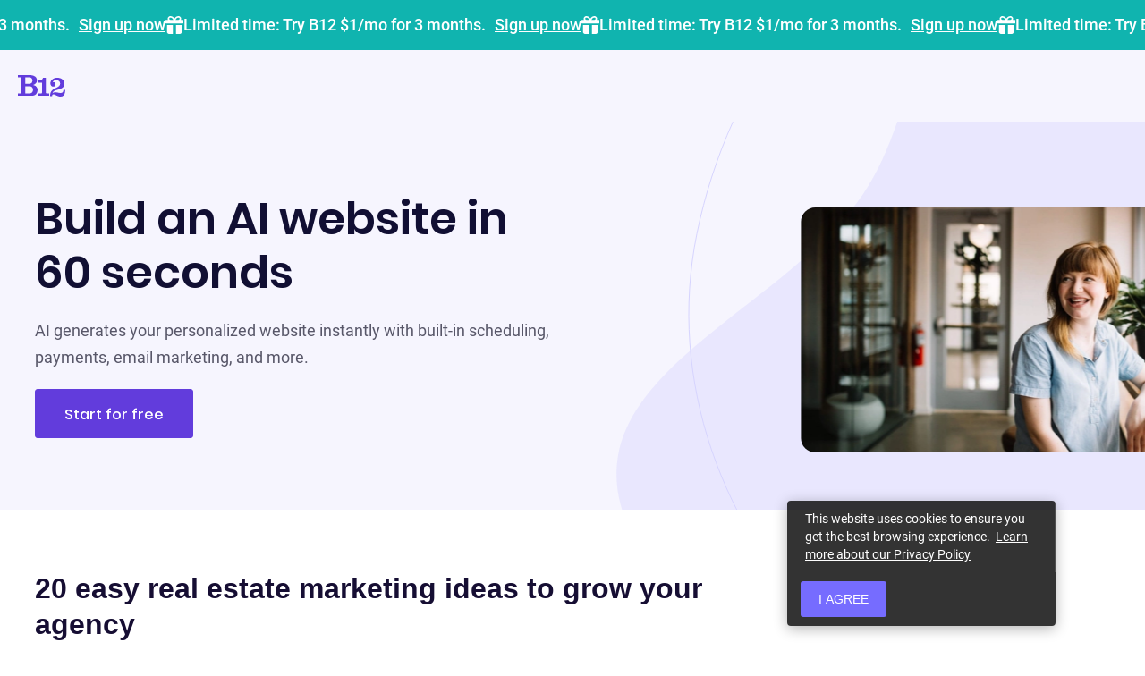

--- FILE ---
content_type: text/html; charset=UTF-8
request_url: https://orchestra.b12.io/resource-center/traffic-generation/commercial-real-estate-firm/20-easy-real-estate-marketing-ideas-to-grow-your-agency.html/
body_size: 72078
content:
<!DOCTYPE html><html lang="en"><head><meta charSet="utf-8"/><meta name="viewport" content="width=device-width, initial-scale=1, shrink-to-fit=no"/><meta name="theme-color" content="#623cdc"/><meta content="origin-when-cross-origin" name="referrer"/><meta name="ahrefs-site-verification" content="451abcb9fb043646e422101bf4e9b65804956153868565f46b9acc9c3b17f1cb"/><link rel="preconnect" href="https://www.google-analytics.com"/><link rel="preconnect" href="https://www.googletagmanager.com"/><meta name="generator" content="Gatsby 5.12.12"/><meta name="description" content="A curated list of 20 easy real estate marketing ideas to grow your agency." data-gatsby-head="true"/><meta property="og:title" content="20 easy real estate marketing ideas to grow your agency" data-gatsby-head="true"/><meta property="og:description" content="A curated list of 20 easy real estate marketing ideas to grow your agency." data-gatsby-head="true"/><meta property="og:image" content="https://www.b12.io/static-assets/images/ai-website-builder.jpeg" data-gatsby-head="true"/><meta property="og:type" content="article" data-gatsby-head="true"/><meta property="og:url" content="https://www.b12.io/" data-gatsby-head="true"/><style data-href="/styles.a0e316e31feb61ad8955.css" data-identity="gatsby-global-css">@font-face{font-display:fallback;font-family:Roboto;font-style:normal;font-weight:700;src:local("Roboto Bold"),local("Roboto-Bold"),url(/fonts/Roboto-Bold.woff2) format("woff2"),url(/fonts/Roboto-Bold.woff) format("woff")}@font-face{font-display:fallback;font-family:Roboto;font-style:normal;font-weight:500;src:local("Roboto Medium"),local("Roboto-Medium"),url(/fonts/Roboto-Medium.woff2) format("woff2"),url(/fonts/Roboto-Medium.woff) format("woff")}@font-face{font-display:fallback;font-family:Roboto;font-style:normal;font-weight:400;src:local("Roboto"),local("Roboto-Regular"),url(/fonts/Roboto-Regular.woff2) format("woff2"),url(/fonts/Roboto-Regular.woff) format("woff")}@font-face{font-display:fallback;font-family:Roboto;font-style:normal;font-weight:300;src:local("Roboto Light"),local("Roboto-Light"),url(/fonts/Roboto-Light.woff2) format("woff2"),url(/fonts/Roboto-Light.woff) format("woff")}@font-face{font-display:fallback;font-family:Poppins;font-style:normal;font-weight:700;src:local("Poppins Bold"),local("Poppins-Bold"),url(/fonts/Poppins-Bold.woff2) format("woff2"),url(/fonts/Poppins-Bold.woff) format("woff")}@font-face{font-display:fallback;font-family:Poppins;font-style:normal;font-weight:600;src:local("Poppins SemiBold"),local("Poppins-SemiBold"),url(/fonts/Poppins-SemiBold.woff2) format("woff2"),url(/fonts/Poppins-SemiBold.woff) format("woff")}@font-face{font-display:fallback;font-family:Poppins;font-style:normal;font-weight:500;src:local("Poppins Medium"),local("Poppins-Medium"),url(/fonts/Poppins-Medium.woff2) format("woff2"),url(/fonts/Poppins-Medium.woff) format("woff")}@font-face{font-display:fallback;font-family:Poppins;font-style:normal;font-weight:400;src:local("Poppins Regular"),local("Poppins-Regular"),url(/fonts/Poppins-Regular.woff2) format("woff2"),url(/fonts/Poppins-Regular.woff) format("woff")}@font-face{font-display:swap;font-family:Heebo;font-style:normal;font-weight:400;src:local("Heebo Regular"),url(/fonts/heebo-v9-latin-regular.woff2) format("woff2"),url(/fonts/heebo-v9-latin-regular.woff) format("woff")}@font-face{font-display:swap;font-family:Heebo;font-style:normal;font-weight:500;src:local("Heebo Medium"),url(/fonts/heebo-v9-latin-500.woff2) format("woff2"),url(/fonts/heebo-v9-latin-500.woff) format("woff")}@font-face{font-display:swap;font-family:Heebo;font-style:normal;font-weight:600;src:local("Heebo SemiBold"),url(/fonts/heebo-latin-600.woff2) format("woff2"),url(/fonts/heebo-latin-600.woff) format("woff")}@font-face{font-display:swap;font-family:Heebo;font-style:normal;font-weight:700;src:local("Heebo Bold"),url(/fonts/heebo-v9-latin-700.woff2) format("woff2"),url(/fonts/heebo-v9-latin-700.woff) format("woff")}@font-face{font-display:fallback;font-family:Libre Baskerville;font-style:normal;font-weight:700;src:local("Libre Baskerville"),local("Libre Baskerville"),url(/fonts/librebaskerville-bold.woff2) format("woff2"),url(/fonts/librebaskerville-bold.woff) format("woff")}@font-face{font-display:fallback;font-family:Muli;font-style:normal;font-weight:500;src:local("Muli"),local("Muli"),url(/fonts/muli-semibold.woff2) format("woff2"),url(/fonts/muli-semibold.woff) format("woff")}.yarl__fullsize{height:100%;width:100%}.yarl__relative{position:relative}.yarl__portal{bottom:0;left:0;opacity:0;overflow:hidden;position:fixed;right:0;top:0;transition:opacity var(--yarl__fade_animation_duration,.25s) var(--yarl__fade_animation_timing_function,ease);z-index:var(--yarl__portal_zindex,9999)}.yarl__portal_open{opacity:1}.yarl__container{background-color:var(--yarl__container_background_color,var(--yarl__color_backdrop,#000));bottom:0;left:0;outline:0;overflow:hidden;overscroll-behavior:var(--yarl__controller_overscroll-behavior,contain);position:absolute;right:0;top:0;touch-action:var(--yarl__controller_touch_action,none);-webkit-user-select:none;-moz-user-select:none;user-select:none}.yarl__carousel{align-content:center;align-items:stretch;display:flex;flex:0 0 auto;height:100%;justify-content:center;transform:translateX(var(--yarl__swipe_offset,0));width:calc(100% + (var(--yarl__carousel_slides_count) - 1)*(100% + var(--yarl__carousel_spacing_px, 0)*1px + var(--yarl__carousel_spacing_percent, 0)*1%))}.yarl__carousel_with_slides{-moz-column-gap:calc(var(--yarl__carousel_spacing_px, 0)*1px + 100/(var(--yarl__carousel_slides_count)*100 + (var(--yarl__carousel_slides_count) - 1)*var(--yarl__carousel_spacing_percent, 0))*var(--yarl__carousel_spacing_percent, 0)*1%);column-gap:calc(var(--yarl__carousel_spacing_px, 0)*1px + 100/(var(--yarl__carousel_slides_count)*100 + (var(--yarl__carousel_slides_count) - 1)*var(--yarl__carousel_spacing_percent, 0))*var(--yarl__carousel_spacing_percent, 0)*1%)}.yarl__flex_center{align-content:center;align-items:center;display:flex;justify-content:center}.yarl__slide{flex:1 1;overflow:hidden;padding:calc(var(--yarl__carousel_padding_px, 0)*1px + 100/(var(--yarl__carousel_slides_count)*100 + (var(--yarl__carousel_slides_count) - 1)*var(--yarl__carousel_spacing_percent, 0))*var(--yarl__carousel_padding_percent, 0)*1%);position:relative}[dir=rtl] .yarl__slide{--yarl__direction:-1}.yarl__slide_image{-webkit-touch-callout:none;max-height:100%;max-width:100%;-o-object-fit:contain;object-fit:contain;touch-action:var(--yarl__controller_touch_action,none);-moz-user-select:none;user-select:none;-webkit-user-select:none}@media screen and (min-width:800px){.yarl__slide_image{-webkit-backface-visibility:hidden;-webkit-transform:translateZ(0);-webkit-transform-style:preserve-3d}}.yarl__slide_image_cover{height:100%;-o-object-fit:cover;object-fit:cover;width:100%}.yarl__slide_image_loading{opacity:0}.yarl__slide_placeholder{left:50%;line-height:0;position:absolute;top:50%;transform:translateX(-50%) translateY(-50%)}.yarl__slide_loading{animation:yarl__delayed_fadein 1s linear;color:var(--yarl__slide_icon_loading_color,var(--yarl__color_button,hsla(0,0%,100%,.8)))}.yarl__slide_loading line{animation:yarl__stroke_opacity 1s linear infinite}.yarl__slide_loading line:first-of-type{animation-delay:-1.875s}.yarl__slide_loading line:nth-of-type(2){animation-delay:-1.75s}.yarl__slide_loading line:nth-of-type(3){animation-delay:-1.625s}.yarl__slide_loading line:nth-of-type(4){animation-delay:-1.5s}.yarl__slide_loading line:nth-of-type(5){animation-delay:-1.375s}.yarl__slide_loading line:nth-of-type(6){animation-delay:-1.25s}.yarl__slide_loading line:nth-of-type(7){animation-delay:-1.125s}.yarl__slide_loading line:nth-of-type(8){animation-delay:-1s}.yarl__slide_error{color:var(--yarl__slide_icon_error_color,red);height:var(--yarl__slide_icon_error_size,48px);width:var(--yarl__slide_icon_error_size,48px)}@media (prefers-reduced-motion){.yarl__portal,.yarl__slide{transition:unset}.yarl__slide_loading,.yarl__slide_loading line{animation:unset}}.yarl__toolbar{bottom:auto;display:flex;justify-content:flex-end;left:auto;padding:var(--yarl__toolbar_padding,8px);position:absolute;right:0;top:0}[dir=rtl] .yarl__toolbar{bottom:auto;left:0;right:auto;top:0}.yarl__icon{height:var(--yarl__icon_size,32px);width:var(--yarl__icon_size,32px)}.yarl__button{-webkit-tap-highlight-color:transparent;-webkit-appearance:none;-moz-appearance:none;appearance:none;background-color:var(--yarl__button_background_color,transparent);border:var(--yarl__button_border,0);color:var(--yarl__color_button,hsla(0,0%,100%,.8));cursor:pointer;filter:var(--yarl__button_filter,drop-shadow(2px 2px 2px rgba(0,0,0,.8)));line-height:0;margin:var(--yarl__button_margin,0);outline:none;padding:var(--yarl__button_padding,8px)}.yarl__button:focus{color:var(--yarl__color_button_active,#fff)}.yarl__button:focus:not(:focus-visible){color:var(--yarl__color_button,hsla(0,0%,100%,.8))}.yarl__button:focus-visible{color:var(--yarl__color_button_active,#fff)}@media (hover:hover){.yarl__button:focus-visible:hover,.yarl__button:focus:hover,.yarl__button:hover{color:var(--yarl__color_button_active,#fff)}}.yarl__button:disabled{color:var(--yarl__color_button_disabled,hsla(0,0%,100%,.4));cursor:default}.yarl__navigation_next,.yarl__navigation_prev{padding:var(--yarl__navigation_button_padding,24px 16px);position:absolute;top:50%;transform:translateY(-50%)}.yarl__navigation_prev{left:0}[dir=rtl] .yarl__navigation_prev{left:unset;right:0;transform:translateY(-50%) rotate(180deg)}.yarl__navigation_next{right:0}[dir=rtl] .yarl__navigation_next{left:0;right:unset;transform:translateY(-50%) rotate(180deg)}.yarl__no_scroll{height:100%;overflow:hidden;overscroll-behavior:none}@keyframes yarl__delayed_fadein{0%{opacity:0}80%{opacity:0}to{opacity:1}}@keyframes yarl__stroke_opacity{0%{stroke-opacity:1}to{stroke-opacity:.125}}.yarl__slide_captions_container{background:var(--yarl__slide_captions_container_background,rgba(0,0,0,.5));left:var(--yarl__slide_captions_container_left,0);padding:var(--yarl__slide_captions_container_padding,16px);position:absolute;right:var(--yarl__slide_captions_container_right,0)}.yarl__slide_title{color:var(--yarl__slide_title_color,#fff);font-size:var(--yarl__slide_title_font_size,125%);font-weight:var(--yarl__slide_title_font_weight,bolder);max-width:calc(100% - var(--yarl__toolbar_width, 0px));overflow:hidden;text-overflow:ellipsis;white-space:nowrap}.yarl__slide_title_container{top:var(--yarl__slide_title_container_top,0)}.yarl__slide_description{-webkit-box-orient:vertical;-webkit-line-clamp:var(--yarl__slide_description_max_lines,3);color:var(--yarl__slide_description_color,#fff);display:-webkit-box;-webkit-hyphens:auto;hyphens:auto;overflow:hidden;text-align:var(--yarl__slide_description_text_align,start)}.yarl__slide_description_container{bottom:var(--yarl__slide_description_container_bottom,0)}@font-face{font-family:swiper-icons;font-style:normal;font-weight:400;src:url("data:application/font-woff;charset=utf-8;base64, [base64]//wADZ2x5ZgAAAywAAADMAAAD2MHtryVoZWFkAAABbAAAADAAAAA2E2+eoWhoZWEAAAGcAAAAHwAAACQC9gDzaG10eAAAAigAAAAZAAAArgJkABFsb2NhAAAC0AAAAFoAAABaFQAUGG1heHAAAAG8AAAAHwAAACAAcABAbmFtZQAAA/gAAAE5AAACXvFdBwlwb3N0AAAFNAAAAGIAAACE5s74hXjaY2BkYGAAYpf5Hu/j+W2+MnAzMYDAzaX6QjD6/4//Bxj5GA8AuRwMYGkAPywL13jaY2BkYGA88P8Agx4j+/8fQDYfA1AEBWgDAIB2BOoAeNpjYGRgYNBh4GdgYgABEMnIABJzYNADCQAACWgAsQB42mNgYfzCOIGBlYGB0YcxjYGBwR1Kf2WQZGhhYGBiYGVmgAFGBiQQkOaawtDAoMBQxXjg/wEGPcYDDA4wNUA2CCgwsAAAO4EL6gAAeNpj2M0gyAACqxgGNWBkZ2D4/wMA+xkDdgAAAHjaY2BgYGaAYBkGRgYQiAHyGMF8FgYHIM3DwMHABGQrMOgyWDLEM1T9/w8UBfEMgLzE////P/5//f/V/xv+r4eaAAeMbAxwIUYmIMHEgKYAYjUcsDAwsLKxc3BycfPw8jEQA/[base64]/uznmfPFBNODM2K7MTQ45YEAZqGP81AmGGcF3iPqOop0r1SPTaTbVkfUe4HXj97wYE+yNwWYxwWu4v1ugWHgo3S1XdZEVqWM7ET0cfnLGxWfkgR42o2PvWrDMBSFj/IHLaF0zKjRgdiVMwScNRAoWUoH78Y2icB/yIY09An6AH2Bdu/UB+yxopYshQiEvnvu0dURgDt8QeC8PDw7Fpji3fEA4z/PEJ6YOB5hKh4dj3EvXhxPqH/SKUY3rJ7srZ4FZnh1PMAtPhwP6fl2PMJMPDgeQ4rY8YT6Gzao0eAEA409DuggmTnFnOcSCiEiLMgxCiTI6Cq5DZUd3Qmp10vO0LaLTd2cjN4fOumlc7lUYbSQcZFkutRG7g6JKZKy0RmdLY680CDnEJ+UMkpFFe1RN7nxdVpXrC4aTtnaurOnYercZg2YVmLN/d/gczfEimrE/fs/bOuq29Zmn8tloORaXgZgGa78yO9/cnXm2BpaGvq25Dv9S4E9+5SIc9PqupJKhYFSSl47+Qcr1mYNAAAAeNptw0cKwkAAAMDZJA8Q7OUJvkLsPfZ6zFVERPy8qHh2YER+3i/BP83vIBLLySsoKimrqKqpa2hp6+jq6RsYGhmbmJqZSy0sraxtbO3sHRydnEMU4uR6yx7JJXveP7WrDycAAAAAAAH//wACeNpjYGRgYOABYhkgZgJCZgZNBkYGLQZtIJsFLMYAAAw3ALgAeNolizEKgDAQBCchRbC2sFER0YD6qVQiBCv/H9ezGI6Z5XBAw8CBK/m5iQQVauVbXLnOrMZv2oLdKFa8Pjuru2hJzGabmOSLzNMzvutpB3N42mNgZGBg4GKQYzBhYMxJLMlj4GBgAYow/P/PAJJhLM6sSoWKfWCAAwDAjgbRAAB42mNgYGBkAIIbCZo5IPrmUn0hGA0AO8EFTQAA")}:root{--swiper-theme-color:#007aff}.swiper,swiper-container{display:block;list-style:none;margin-left:auto;margin-right:auto;overflow:hidden;padding:0;position:relative;z-index:1}.swiper-vertical>.swiper-wrapper{flex-direction:column}.swiper-wrapper{box-sizing:content-box;display:flex;height:100%;position:relative;transition-property:transform;transition-timing-function:var(--swiper-wrapper-transition-timing-function,initial);width:100%;z-index:1}.swiper-android .swiper-slide,.swiper-wrapper{transform:translateZ(0)}.swiper-horizontal{touch-action:pan-y}.swiper-vertical{touch-action:pan-x}.swiper-slide,swiper-slide{display:block;flex-shrink:0;height:100%;position:relative;transition-property:transform;width:100%}.swiper-slide-invisible-blank{visibility:hidden}.swiper-autoheight,.swiper-autoheight .swiper-slide{height:auto}.swiper-autoheight .swiper-wrapper{align-items:flex-start;transition-property:transform,height}.swiper-backface-hidden .swiper-slide{backface-visibility:hidden;transform:translateZ(0)}.swiper-3d.swiper-css-mode .swiper-wrapper{perspective:1200px}.swiper-3d .swiper-wrapper{transform-style:preserve-3d}.swiper-3d{perspective:1200px}.swiper-3d .swiper-cube-shadow,.swiper-3d .swiper-slide,.swiper-3d .swiper-slide-shadow,.swiper-3d .swiper-slide-shadow-bottom,.swiper-3d .swiper-slide-shadow-left,.swiper-3d .swiper-slide-shadow-right,.swiper-3d .swiper-slide-shadow-top{transform-style:preserve-3d}.swiper-3d .swiper-slide-shadow,.swiper-3d .swiper-slide-shadow-bottom,.swiper-3d .swiper-slide-shadow-left,.swiper-3d .swiper-slide-shadow-right,.swiper-3d .swiper-slide-shadow-top{height:100%;left:0;pointer-events:none;position:absolute;top:0;width:100%;z-index:10}.swiper-3d .swiper-slide-shadow{background:rgba(0,0,0,.15)}.swiper-3d .swiper-slide-shadow-left{background-image:linear-gradient(270deg,rgba(0,0,0,.5),transparent)}.swiper-3d .swiper-slide-shadow-right{background-image:linear-gradient(90deg,rgba(0,0,0,.5),transparent)}.swiper-3d .swiper-slide-shadow-top{background-image:linear-gradient(0deg,rgba(0,0,0,.5),transparent)}.swiper-3d .swiper-slide-shadow-bottom{background-image:linear-gradient(180deg,rgba(0,0,0,.5),transparent)}.swiper-css-mode>.swiper-wrapper{-ms-overflow-style:none;overflow:auto;scrollbar-width:none}.swiper-css-mode>.swiper-wrapper::-webkit-scrollbar{display:none}.swiper-css-mode>.swiper-wrapper>.swiper-slide{scroll-snap-align:start start}.swiper-horizontal.swiper-css-mode>.swiper-wrapper{scroll-snap-type:x mandatory}.swiper-vertical.swiper-css-mode>.swiper-wrapper{scroll-snap-type:y mandatory}.swiper-css-mode.swiper-free-mode>.swiper-wrapper{scroll-snap-type:none}.swiper-css-mode.swiper-free-mode>.swiper-wrapper>.swiper-slide{scroll-snap-align:none}.swiper-centered>.swiper-wrapper:before{content:"";flex-shrink:0;order:9999}.swiper-centered>.swiper-wrapper>.swiper-slide{scroll-snap-align:center center;scroll-snap-stop:always}.swiper-centered.swiper-horizontal>.swiper-wrapper>.swiper-slide:first-child{margin-inline-start:var(--swiper-centered-offset-before)}.swiper-centered.swiper-horizontal>.swiper-wrapper:before{height:100%;min-height:1px;width:var(--swiper-centered-offset-after)}.swiper-centered.swiper-vertical>.swiper-wrapper>.swiper-slide:first-child{margin-block-start:var(--swiper-centered-offset-before)}.swiper-centered.swiper-vertical>.swiper-wrapper:before{height:var(--swiper-centered-offset-after);min-width:1px;width:100%}.swiper-lazy-preloader{border:4px solid var(--swiper-preloader-color,var(--swiper-theme-color));border-radius:50%;border-top:4px solid transparent;box-sizing:border-box;height:42px;left:50%;margin-left:-21px;margin-top:-21px;position:absolute;top:50%;transform-origin:50%;width:42px;z-index:10}.swiper-watch-progress .swiper-slide-visible .swiper-lazy-preloader,.swiper:not(.swiper-watch-progress) .swiper-lazy-preloader,swiper-container:not(.swiper-watch-progress) .swiper-lazy-preloader{animation:swiper-preloader-spin 1s linear infinite}.swiper-lazy-preloader-white{--swiper-preloader-color:#fff}.swiper-lazy-preloader-black{--swiper-preloader-color:#000}@keyframes swiper-preloader-spin{0%{transform:rotate(0deg)}to{transform:rotate(1turn)}}:root{--swiper-navigation-size:44px}.swiper-button-next,.swiper-button-prev{align-items:center;color:var(--swiper-navigation-color,var(--swiper-theme-color));cursor:pointer;display:flex;height:var(--swiper-navigation-size);justify-content:center;margin-top:calc(0px - var(--swiper-navigation-size)/2);position:absolute;top:var(--swiper-navigation-top-offset,50%);width:calc(var(--swiper-navigation-size)/44*27);z-index:10}.swiper-button-next.swiper-button-disabled,.swiper-button-prev.swiper-button-disabled{cursor:auto;opacity:.35;pointer-events:none}.swiper-button-next.swiper-button-hidden,.swiper-button-prev.swiper-button-hidden{cursor:auto;opacity:0;pointer-events:none}.swiper-navigation-disabled .swiper-button-next,.swiper-navigation-disabled .swiper-button-prev{display:none!important}.swiper-button-next:after,.swiper-button-prev:after{font-family:swiper-icons;font-size:var(--swiper-navigation-size);font-variant:normal;letter-spacing:0;line-height:1;text-transform:none!important}.swiper-button-prev,.swiper-rtl .swiper-button-next{left:var(--swiper-navigation-sides-offset,10px);right:auto}.swiper-button-prev:after,.swiper-rtl .swiper-button-next:after{content:"prev"}.swiper-button-next,.swiper-rtl .swiper-button-prev{left:auto;right:var(--swiper-navigation-sides-offset,10px)}.swiper-button-next:after,.swiper-rtl .swiper-button-prev:after{content:"next"}.swiper-button-lock{display:none}.react-datepicker-popper[data-placement^=bottom] .react-datepicker__triangle,.react-datepicker-popper[data-placement^=top] .react-datepicker__triangle,.react-datepicker__month-read-view--down-arrow,.react-datepicker__month-year-read-view--down-arrow,.react-datepicker__year-read-view--down-arrow{margin-left:-8px;position:absolute}.react-datepicker-popper[data-placement^=bottom] .react-datepicker__triangle,.react-datepicker-popper[data-placement^=bottom] .react-datepicker__triangle:before,.react-datepicker-popper[data-placement^=top] .react-datepicker__triangle,.react-datepicker-popper[data-placement^=top] .react-datepicker__triangle:before,.react-datepicker__month-read-view--down-arrow,.react-datepicker__month-read-view--down-arrow:before,.react-datepicker__month-year-read-view--down-arrow,.react-datepicker__month-year-read-view--down-arrow:before,.react-datepicker__year-read-view--down-arrow,.react-datepicker__year-read-view--down-arrow:before{border:8px solid transparent;box-sizing:content-box;height:0;position:absolute;width:1px}.react-datepicker-popper[data-placement^=bottom] .react-datepicker__triangle:before,.react-datepicker-popper[data-placement^=top] .react-datepicker__triangle:before,.react-datepicker__month-read-view--down-arrow:before,.react-datepicker__month-year-read-view--down-arrow:before,.react-datepicker__year-read-view--down-arrow:before{border-bottom-color:#aeaeae;border-width:8px;content:"";left:-8px;z-index:-1}.react-datepicker-popper[data-placement^=bottom] .react-datepicker__triangle{margin-top:-8px;top:0}.react-datepicker-popper[data-placement^=bottom] .react-datepicker__triangle,.react-datepicker-popper[data-placement^=bottom] .react-datepicker__triangle:before{border-bottom-color:#f0f0f0;border-top:none}.react-datepicker-popper[data-placement^=bottom] .react-datepicker__triangle:before{border-bottom-color:#aeaeae;top:-1px}.react-datepicker-popper[data-placement^=top] .react-datepicker__triangle,.react-datepicker__month-read-view--down-arrow,.react-datepicker__month-year-read-view--down-arrow,.react-datepicker__year-read-view--down-arrow{bottom:0;margin-bottom:-8px}.react-datepicker-popper[data-placement^=top] .react-datepicker__triangle,.react-datepicker-popper[data-placement^=top] .react-datepicker__triangle:before,.react-datepicker__month-read-view--down-arrow,.react-datepicker__month-read-view--down-arrow:before,.react-datepicker__month-year-read-view--down-arrow,.react-datepicker__month-year-read-view--down-arrow:before,.react-datepicker__year-read-view--down-arrow,.react-datepicker__year-read-view--down-arrow:before{border-bottom:none;border-top-color:#fff}.react-datepicker-popper[data-placement^=top] .react-datepicker__triangle:before,.react-datepicker__month-read-view--down-arrow:before,.react-datepicker__month-year-read-view--down-arrow:before,.react-datepicker__year-read-view--down-arrow:before{border-top-color:#aeaeae;bottom:-1px}.react-datepicker,.react-datepicker-wrapper{display:inline-block}.react-datepicker{background-color:#fff;border:1px solid #aeaeae;border-radius:.3rem;color:#000;font-family:Helvetica Neue,Helvetica,Arial,sans-serif;font-size:.8rem;position:relative}.react-datepicker--time-only .react-datepicker__triangle{left:35px}.react-datepicker--time-only .react-datepicker__time-container{border-left:0}.react-datepicker--time-only .react-datepicker__time,.react-datepicker--time-only .react-datepicker__time-box{border-radius:.3rem}.react-datepicker__triangle{left:50px;position:absolute}.react-datepicker-popper{z-index:1}.react-datepicker-popper[data-placement^=bottom]{margin-top:10px}.react-datepicker-popper[data-placement^=top]{margin-bottom:10px}.react-datepicker-popper[data-placement^=right]{margin-left:8px}.react-datepicker-popper[data-placement^=right] .react-datepicker__triangle{left:auto;right:42px}.react-datepicker-popper[data-placement^=left]{margin-right:8px}.react-datepicker-popper[data-placement^=left] .react-datepicker__triangle{left:42px;right:auto}.react-datepicker__header{background-color:#f0f0f0;border-bottom:1px solid #aeaeae;border-top-left-radius:.3rem;border-top-right-radius:.3rem;padding-top:8px;position:relative;text-align:center}.react-datepicker__header--time{padding-bottom:8px;padding-left:5px;padding-right:5px}.react-datepicker__month-dropdown-container--scroll,.react-datepicker__month-dropdown-container--select,.react-datepicker__month-year-dropdown-container--scroll,.react-datepicker__month-year-dropdown-container--select,.react-datepicker__year-dropdown-container--scroll,.react-datepicker__year-dropdown-container--select{display:inline-block;margin:0 2px}.react-datepicker-time__header,.react-datepicker__current-month{color:#000;font-size:.944rem;font-weight:700;margin-top:0}.react-datepicker-time__header{overflow:hidden;text-overflow:ellipsis;white-space:nowrap}.react-datepicker__navigation{background:none;border:.45rem solid transparent;cursor:pointer;height:10px;line-height:1.7rem;overflow:hidden;padding:0;position:absolute;text-align:center;text-indent:-999em;top:10px;width:0;width:10px;z-index:1}.react-datepicker__navigation--previous{border-right-color:#ccc;left:10px}.react-datepicker__navigation--previous:hover{border-right-color:#b3b3b3}.react-datepicker__navigation--previous--disabled,.react-datepicker__navigation--previous--disabled:hover{border-right-color:#e6e6e6;cursor:default}.react-datepicker__navigation--next{border-left-color:#ccc;right:10px}.react-datepicker__navigation--next--with-time:not(.react-datepicker__navigation--next--with-today-button){right:80px}.react-datepicker__navigation--next:hover{border-left-color:#b3b3b3}.react-datepicker__navigation--next--disabled,.react-datepicker__navigation--next--disabled:hover{border-left-color:#e6e6e6;cursor:default}.react-datepicker__navigation--years{display:block;margin-left:auto;margin-right:auto;position:relative;top:0}.react-datepicker__navigation--years-previous{border-top-color:#ccc;top:4px}.react-datepicker__navigation--years-previous:hover{border-top-color:#b3b3b3}.react-datepicker__navigation--years-upcoming{border-bottom-color:#ccc;top:-4px}.react-datepicker__navigation--years-upcoming:hover{border-bottom-color:#b3b3b3}.react-datepicker__month-container{float:left}.react-datepicker__month{margin:.4rem;text-align:center}.react-datepicker__time-container{border-left:1px solid #aeaeae;float:right;width:70px}.react-datepicker__time-container--with-today-button{border:1px solid #aeaeae;border-radius:.3rem;display:inline;position:absolute;right:-72px;top:0}.react-datepicker__time-container .react-datepicker__time{background:#fff;position:relative}.react-datepicker__time-container .react-datepicker__time .react-datepicker__time-box{margin:0 auto;overflow-x:hidden;text-align:center;width:70px}.react-datepicker__time-container .react-datepicker__time .react-datepicker__time-box ul.react-datepicker__time-list{box-sizing:content-box;height:calc(195px + .85rem);list-style:none;margin:0;overflow-y:scroll;padding-left:0;padding-right:0;width:100%}.react-datepicker__time-container .react-datepicker__time .react-datepicker__time-box ul.react-datepicker__time-list li.react-datepicker__time-list-item{height:30px;padding:5px 10px}.react-datepicker__time-container .react-datepicker__time .react-datepicker__time-box ul.react-datepicker__time-list li.react-datepicker__time-list-item:hover{background-color:#f0f0f0;cursor:pointer}.react-datepicker__time-container .react-datepicker__time .react-datepicker__time-box ul.react-datepicker__time-list li.react-datepicker__time-list-item--selected{background-color:#216ba5;color:#fff;font-weight:700}.react-datepicker__time-container .react-datepicker__time .react-datepicker__time-box ul.react-datepicker__time-list li.react-datepicker__time-list-item--selected:hover{background-color:#216ba5}.react-datepicker__time-container .react-datepicker__time .react-datepicker__time-box ul.react-datepicker__time-list li.react-datepicker__time-list-item--disabled{color:#ccc}.react-datepicker__time-container .react-datepicker__time .react-datepicker__time-box ul.react-datepicker__time-list li.react-datepicker__time-list-item--disabled:hover{background-color:transparent;cursor:default}.react-datepicker__week-number{color:#ccc;display:inline-block;line-height:1.7rem;margin:.166rem;text-align:center;width:1.7rem}.react-datepicker__week-number.react-datepicker__week-number--clickable{cursor:pointer}.react-datepicker__week-number.react-datepicker__week-number--clickable:hover{background-color:#f0f0f0;border-radius:.3rem}.react-datepicker__day-names,.react-datepicker__week{white-space:nowrap}.react-datepicker__day,.react-datepicker__day-name,.react-datepicker__time-name{color:#000;display:inline-block;line-height:1.7rem;margin:.166rem;text-align:center;width:1.7rem}.react-datepicker__day{cursor:pointer}.react-datepicker__day:hover{background-color:#f0f0f0;border-radius:.3rem}.react-datepicker__day--today{font-weight:700}.react-datepicker__day--highlighted{background-color:#3dcc4a;border-radius:.3rem;color:#fff}.react-datepicker__day--highlighted:hover{background-color:#32be3f}.react-datepicker__day--highlighted-custom-1{color:#f0f}.react-datepicker__day--highlighted-custom-2{color:green}.react-datepicker__day--in-range,.react-datepicker__day--in-selecting-range,.react-datepicker__day--selected{background-color:#216ba5;border-radius:.3rem;color:#fff}.react-datepicker__day--in-range:hover,.react-datepicker__day--in-selecting-range:hover,.react-datepicker__day--selected:hover{background-color:#1d5d90}.react-datepicker__day--keyboard-selected{background-color:#2a87d0;border-radius:.3rem;color:#fff}.react-datepicker__day--keyboard-selected:hover{background-color:#1d5d90}.react-datepicker__day--in-selecting-range:not(.react-datepicker__day--in-range){background-color:#216ba580}.react-datepicker__month--selecting-range .react-datepicker__day--in-range:not(.react-datepicker__day--in-selecting-range){background-color:#f0f0f0;color:#000}.react-datepicker__day--disabled{color:#ccc;cursor:default}.react-datepicker__day--disabled:hover{background-color:transparent}.react-datepicker__input-container{display:inline-block;position:relative}.react-datepicker__month-read-view,.react-datepicker__month-year-read-view,.react-datepicker__year-read-view{border:1px solid transparent;border-radius:.3rem}.react-datepicker__month-read-view:hover,.react-datepicker__month-year-read-view:hover,.react-datepicker__year-read-view:hover{cursor:pointer}.react-datepicker__month-read-view:hover .react-datepicker__month-read-view--down-arrow,.react-datepicker__month-read-view:hover .react-datepicker__year-read-view--down-arrow,.react-datepicker__month-year-read-view:hover .react-datepicker__month-read-view--down-arrow,.react-datepicker__month-year-read-view:hover .react-datepicker__year-read-view--down-arrow,.react-datepicker__year-read-view:hover .react-datepicker__month-read-view--down-arrow,.react-datepicker__year-read-view:hover .react-datepicker__year-read-view--down-arrow{border-top-color:#b3b3b3}.react-datepicker__month-read-view--down-arrow,.react-datepicker__month-year-read-view--down-arrow,.react-datepicker__year-read-view--down-arrow{border-top-color:#ccc;border-width:.45rem;float:right;margin-left:20px;position:relative;top:8px}.react-datepicker__month-dropdown,.react-datepicker__month-year-dropdown,.react-datepicker__year-dropdown{background-color:#f0f0f0;border:1px solid #aeaeae;border-radius:.3rem;left:25%;position:absolute;text-align:center;top:30px;width:50%;z-index:1}.react-datepicker__month-dropdown:hover,.react-datepicker__month-year-dropdown:hover,.react-datepicker__year-dropdown:hover{cursor:pointer}.react-datepicker__month-dropdown--scrollable,.react-datepicker__month-year-dropdown--scrollable,.react-datepicker__year-dropdown--scrollable{height:150px;overflow-y:scroll}.react-datepicker__month-option,.react-datepicker__month-year-option,.react-datepicker__year-option{display:block;line-height:20px;margin-left:auto;margin-right:auto;width:100%}.react-datepicker__month-option:first-of-type,.react-datepicker__month-year-option:first-of-type,.react-datepicker__year-option:first-of-type{border-top-left-radius:.3rem;border-top-right-radius:.3rem}.react-datepicker__month-option:last-of-type,.react-datepicker__month-year-option:last-of-type,.react-datepicker__year-option:last-of-type{border-bottom-left-radius:.3rem;border-bottom-right-radius:.3rem;-webkit-user-select:none;-moz-user-select:none;user-select:none}.react-datepicker__month-option:hover,.react-datepicker__month-year-option:hover,.react-datepicker__year-option:hover{background-color:#ccc}.react-datepicker__month-option:hover .react-datepicker__navigation--years-upcoming,.react-datepicker__month-year-option:hover .react-datepicker__navigation--years-upcoming,.react-datepicker__year-option:hover .react-datepicker__navigation--years-upcoming{border-bottom-color:#b3b3b3}.react-datepicker__month-option:hover .react-datepicker__navigation--years-previous,.react-datepicker__month-year-option:hover .react-datepicker__navigation--years-previous,.react-datepicker__year-option:hover .react-datepicker__navigation--years-previous{border-top-color:#b3b3b3}.react-datepicker__month-option--selected,.react-datepicker__month-year-option--selected,.react-datepicker__year-option--selected{left:15px;position:absolute}.react-datepicker__close-icon{background-color:transparent;border:0;cursor:pointer;outline:0;padding:0;right:7px;top:25%;vertical-align:middle}.react-datepicker__close-icon:after{background-color:#216ba5;border-radius:50%;bottom:0;box-sizing:border-box;color:#fff;content:"\d7";cursor:pointer;font-size:12px;height:16px;line-height:1;margin:-8px auto 0;padding:2px;position:absolute;text-align:center;width:16px}.react-datepicker__today-button{background:#f0f0f0;border-top:1px solid #aeaeae;clear:left;cursor:pointer;font-weight:700;padding:5px 0;text-align:center}.react-datepicker__portal{align-items:center;background-color:#000c;display:flex;height:100vh;justify-content:center;left:0;position:fixed;top:0;width:100vw;z-index:2147483647}.react-datepicker__portal .react-datepicker__day,.react-datepicker__portal .react-datepicker__day-name,.react-datepicker__portal .react-datepicker__time-name{line-height:3rem;width:3rem}@media (max-height:550px),(max-width:400px){.react-datepicker__portal .react-datepicker__day,.react-datepicker__portal .react-datepicker__day-name,.react-datepicker__portal .react-datepicker__time-name{line-height:2rem;width:2rem}}.react-datepicker__portal .react-datepicker-time__header,.react-datepicker__portal .react-datepicker__current-month{font-size:1.44rem}.react-datepicker__portal .react-datepicker__navigation{border:.81rem solid transparent}.react-datepicker__portal .react-datepicker__navigation--previous{border-right-color:#ccc}.react-datepicker__portal .react-datepicker__navigation--previous:hover{border-right-color:#b3b3b3}.react-datepicker__portal .react-datepicker__navigation--previous--disabled,.react-datepicker__portal .react-datepicker__navigation--previous--disabled:hover{border-right-color:#e6e6e6;cursor:default}.react-datepicker__portal .react-datepicker__navigation--next{border-left-color:#ccc}.react-datepicker__portal .react-datepicker__navigation--next:hover{border-left-color:#b3b3b3}.react-datepicker__portal .react-datepicker__navigation--next--disabled,.react-datepicker__portal .react-datepicker__navigation--next--disabled:hover{border-left-color:#e6e6e6;cursor:default}.dsu-mt-null{margin-top:0!important}.dsu-mr-null{margin-right:0!important}.dsu-mb-null{margin-bottom:0!important}.dsu-ml-null{margin-left:0!important}.dsu-mv-null{margin-bottom:0!important;margin-top:0!important}.dsu-mh-null{margin-left:0!important;margin-right:0!important}.dsu-ma-null{margin:0!important}.dsu-pt-null{padding-top:0!important}.dsu-pr-null{padding-right:0!important}.dsu-pb-null{padding-bottom:0!important}.dsu-pl-null{padding-left:0!important}.dsu-pv-null{padding-bottom:0!important;padding-top:0!important}.dsu-ph-null{padding-left:0!important;padding-right:0!important}.dsu-pa-null{padding:0!important}.dsu-mt-xxxxsm{margin-top:5px!important}.dsu-mr-xxxxsm{margin-right:5px!important}.dsu-mb-xxxxsm{margin-bottom:5px!important}.dsu-ml-xxxxsm{margin-left:5px!important}.dsu-mv-xxxxsm{margin-bottom:5px!important;margin-top:5px!important}.dsu-mh-xxxxsm{margin-left:5px!important;margin-right:5px!important}.dsu-ma-xxxxsm{margin:5px!important}.dsu-pt-xxxxsm{padding-top:5px!important}.dsu-pr-xxxxsm{padding-right:5px!important}.dsu-pb-xxxxsm{padding-bottom:5px!important}.dsu-pl-xxxxsm{padding-left:5px!important}.dsu-pv-xxxxsm{padding-bottom:5px!important;padding-top:5px!important}.dsu-ph-xxxxsm{padding-left:5px!important;padding-right:5px!important}.dsu-pa-xxxxsm{padding:5px!important}.dsu-mt-xxxsm{margin-top:10px!important}.dsu-mr-xxxsm{margin-right:10px!important}.dsu-mb-xxxsm{margin-bottom:10px!important}.dsu-ml-xxxsm{margin-left:10px!important}.dsu-mv-xxxsm{margin-bottom:10px!important;margin-top:10px!important}.dsu-mh-xxxsm{margin-left:10px!important;margin-right:10px!important}.dsu-ma-xxxsm{margin:10px!important}.dsu-pt-xxxsm{padding-top:10px!important}.dsu-pr-xxxsm{padding-right:10px!important}.dsu-pb-xxxsm{padding-bottom:10px!important}.dsu-pl-xxxsm{padding-left:10px!important}.dsu-pv-xxxsm{padding-bottom:10px!important;padding-top:10px!important}.dsu-ph-xxxsm{padding-left:10px!important;padding-right:10px!important}.dsu-pa-xxxsm{padding:10px!important}.dsu-mt-xxsm{margin-top:15px!important}.dsu-mr-xxsm{margin-right:15px!important}.dsu-mb-xxsm{margin-bottom:15px!important}.dsu-ml-xxsm{margin-left:15px!important}.dsu-mv-xxsm{margin-bottom:15px!important;margin-top:15px!important}.dsu-mh-xxsm{margin-left:15px!important;margin-right:15px!important}.dsu-ma-xxsm{margin:15px!important}.dsu-pt-xxsm{padding-top:15px!important}.dsu-pr-xxsm{padding-right:15px!important}.dsu-pb-xxsm{padding-bottom:15px!important}.dsu-pl-xxsm{padding-left:15px!important}.dsu-pv-xxsm{padding-bottom:15px!important;padding-top:15px!important}.dsu-ph-xxsm{padding-left:15px!important;padding-right:15px!important}.dsu-pa-xxsm{padding:15px!important}.dsu-mt-xsm{margin-top:20px!important}.dsu-mr-xsm{margin-right:20px!important}.dsu-mb-xsm{margin-bottom:20px!important}.dsu-ml-xsm{margin-left:20px!important}.dsu-mv-xsm{margin-bottom:20px!important;margin-top:20px!important}.dsu-mh-xsm{margin-left:20px!important;margin-right:20px!important}.dsu-ma-xsm{margin:20px!important}.dsu-pt-xsm{padding-top:20px!important}.dsu-pr-xsm{padding-right:20px!important}.dsu-pb-xsm{padding-bottom:20px!important}.dsu-pl-xsm{padding-left:20px!important}.dsu-pv-xsm{padding-bottom:20px!important;padding-top:20px!important}.dsu-ph-xsm{padding-left:20px!important;padding-right:20px!important}.dsu-pa-xsm{padding:20px!important}.dsu-mt-sm{margin-top:25px!important}.dsu-mr-sm{margin-right:25px!important}.dsu-mb-sm{margin-bottom:25px!important}.dsu-ml-sm{margin-left:25px!important}.dsu-mv-sm{margin-bottom:25px!important;margin-top:25px!important}.dsu-mh-sm{margin-left:25px!important;margin-right:25px!important}.dsu-ma-sm{margin:25px!important}.dsu-pt-sm{padding-top:25px!important}.dsu-pr-sm{padding-right:25px!important}.dsu-pb-sm{padding-bottom:25px!important}.dsu-pl-sm{padding-left:25px!important}.dsu-pv-sm{padding-bottom:25px!important;padding-top:25px!important}.dsu-ph-sm{padding-left:25px!important;padding-right:25px!important}.dsu-pa-sm{padding:25px!important}.dsu-mt-md{margin-top:30px!important}.dsu-mr-md{margin-right:30px!important}.dsu-mb-md{margin-bottom:30px!important}.dsu-ml-md{margin-left:30px!important}.dsu-mv-md{margin-bottom:30px!important;margin-top:30px!important}.dsu-mh-md{margin-left:30px!important;margin-right:30px!important}.dsu-ma-md{margin:30px!important}.dsu-pt-md{padding-top:30px!important}.dsu-pr-md{padding-right:30px!important}.dsu-pb-md{padding-bottom:30px!important}.dsu-pl-md{padding-left:30px!important}.dsu-pv-md{padding-bottom:30px!important;padding-top:30px!important}.dsu-ph-md{padding-left:30px!important;padding-right:30px!important}.dsu-pa-md{padding:30px!important}.dsu-mt-lg{margin-top:35px!important}.dsu-mr-lg{margin-right:35px!important}.dsu-mb-lg{margin-bottom:35px!important}.dsu-ml-lg{margin-left:35px!important}.dsu-mv-lg{margin-bottom:35px!important;margin-top:35px!important}.dsu-mh-lg{margin-left:35px!important;margin-right:35px!important}.dsu-ma-lg{margin:35px!important}.dsu-pt-lg{padding-top:35px!important}.dsu-pr-lg{padding-right:35px!important}.dsu-pb-lg{padding-bottom:35px!important}.dsu-pl-lg{padding-left:35px!important}.dsu-pv-lg{padding-bottom:35px!important;padding-top:35px!important}.dsu-ph-lg{padding-left:35px!important;padding-right:35px!important}.dsu-pa-lg{padding:35px!important}.dsu-mt-xlg{margin-top:40px!important}.dsu-mr-xlg{margin-right:40px!important}.dsu-mb-xlg{margin-bottom:40px!important}.dsu-ml-xlg{margin-left:40px!important}.dsu-mv-xlg{margin-bottom:40px!important;margin-top:40px!important}.dsu-mh-xlg{margin-left:40px!important;margin-right:40px!important}.dsu-ma-xlg{margin:40px!important}.dsu-pt-xlg{padding-top:40px!important}.dsu-pr-xlg{padding-right:40px!important}.dsu-pb-xlg{padding-bottom:40px!important}.dsu-pl-xlg{padding-left:40px!important}.dsu-pv-xlg{padding-bottom:40px!important;padding-top:40px!important}.dsu-ph-xlg{padding-left:40px!important;padding-right:40px!important}.dsu-pa-xlg{padding:40px!important}.dsu-mt-xxlg{margin-top:45px!important}.dsu-mr-xxlg{margin-right:45px!important}.dsu-mb-xxlg{margin-bottom:45px!important}.dsu-ml-xxlg{margin-left:45px!important}.dsu-mv-xxlg{margin-bottom:45px!important;margin-top:45px!important}.dsu-mh-xxlg{margin-left:45px!important;margin-right:45px!important}.dsu-ma-xxlg{margin:45px!important}.dsu-pt-xxlg{padding-top:45px!important}.dsu-pr-xxlg{padding-right:45px!important}.dsu-pb-xxlg{padding-bottom:45px!important}.dsu-pl-xxlg{padding-left:45px!important}.dsu-pv-xxlg{padding-bottom:45px!important;padding-top:45px!important}.dsu-ph-xxlg{padding-left:45px!important;padding-right:45px!important}.dsu-pa-xxlg{padding:45px!important}.dsu-mt-xxxlg{margin-top:50px!important}.dsu-mr-xxxlg{margin-right:50px!important}.dsu-mb-xxxlg{margin-bottom:50px!important}.dsu-ml-xxxlg{margin-left:50px!important}.dsu-mv-xxxlg{margin-bottom:50px!important;margin-top:50px!important}.dsu-mh-xxxlg{margin-left:50px!important;margin-right:50px!important}.dsu-ma-xxxlg{margin:50px!important}.dsu-pt-xxxlg{padding-top:50px!important}.dsu-pr-xxxlg{padding-right:50px!important}.dsu-pb-xxxlg{padding-bottom:50px!important}.dsu-pl-xxxlg{padding-left:50px!important}.dsu-pv-xxxlg{padding-bottom:50px!important;padding-top:50px!important}.dsu-ph-xxxlg{padding-left:50px!important;padding-right:50px!important}.dsu-pa-xxxlg{padding:50px!important}.dsu-hide{display:none}.dsu-block{display:block}.dsu-inline-block{display:inline-block}.link-subdued,.link-subdued:active,.link-subdued:focus{color:gray}.link-subdued:hover{color:#4d4d4d}.ds-link-with-icon{cursor:pointer;display:inline-block;font-size:16px;line-height:20px;padding:0 16px 0 24px;position:relative}.ds-link-with-icon,.ds-link-with-icon:focus{color:#706f84;outline:0;text-decoration:none}.ds-link-with-icon:hover{color:#706f84;text-decoration:none}.ds-link-with-icon svg{left:0;position:absolute;top:50%;transform:translateY(-50%)}.button{background:#fff;border:1px solid #d9d9d9;border-radius:3px;box-sizing:border-box;color:#5048c7;cursor:pointer;display:inline-block;font-family:-apple-system,SFUIText,BlinkMacSystemFont,Segoe UI,Roboto,Helvetica Neue,Arial,sans-serif;font-size:14px;line-height:20px;margin:0;padding:9px 20px;position:relative;text-align:center;text-decoration:none;transition:all .1s ease-in-out;-webkit-user-select:none;-moz-user-select:none;user-select:none;vertical-align:middle;white-space:nowrap}.button+.button{margin-left:5px}.button:hover{background:#fcfcfc;text-decoration:none}.button:focus{border-color:#766cff;box-shadow:inset 0 0 0 1px #766cff;outline:none;position:relative;text-decoration:none;z-index:10}.button.disabled,.button:disabled{cursor:default;opacity:.3;pointer-events:none}.button:active{background:#fdfdfd;border-color:#d9d9d9;box-shadow:inset 0 1px 5px #0003}.button--primary{background:#5048c7;border-color:#5048c7;color:#fff}.button--primary:hover{background:#413aa1;border-color:#413aa1}.button--primary:focus{background:#413aa1;border-color:#766cff;box-shadow:inset 0 0 0 1px #766cff}.button--primary:active{background:#413aa1;border-color:#413aa1;box-shadow:inset 0 1px 4px #00000080}.button--danger,.button--danger:active,.button--danger:focus,.button--danger:hover{color:#bd4a4a}.button--danger:focus{border-color:#bd4a4a;box-shadow:inset 0 0 0 1px #bd4a4a}.button--alternative:active,.button--alternative:focus,.button--alternative:hover{background:#5048c7;border-color:#5048c7;color:#fff}.button.button--round{background-color:#84839c;border:none;border-radius:50%;height:28px;padding:4px;width:28px}.button.button--round:disabled{background:#84839c;opacity:.5}.button.button--round:enabled{background:#f5f5f7;border-color:none;box-shadow:none}.button.button--round:enabled>svg circle,.button.button--round:enabled>svg path,.button.button--round:enabled>svg rect{fill:#84839c}.button.button--round:enabled:hover{background-color:#e7e7ec}.button.button--round:enabled:hover>svg circle,.button.button--round:enabled:hover>svg path,.button.button--round:enabled:hover>svg rect{fill:#5048c7}.button.button--round.is-loading{cursor:default;padding-bottom:7px;padding-top:7px}.button.button--round.is-loading:active,.button.button--round.is-loading:focus,.button.button--round.is-loading:hover{background:#5048c7;border-color:#fff;box-shadow:none}.button.button--round .button__spinner{background:#fff}.button.button--round .button__spinner:after,.button.button--round .button__spinner:before{background:#5048c7}.button.button--round.button--recording-indicator>svg circle,.button.button--round.button--recording-indicator>svg path,.button.button--round.button--recording-indicator>svg rect{fill:#5048c7!important}.button.button--round.button--recording-indicator:before{animation:pulse-animation 2s infinite;border:2px solid rgba(105,95,246,.6);border-radius:50%;content:"";inset:-4px;pointer-events:none;position:absolute}.button.button--round.button--highlighted{background:#5048c7}.button.button--round.button--highlighted>svg circle,.button.button--round.button--highlighted>svg path,.button.button--round.button--highlighted>svg rect{fill:#fff}.button.button--round.button--highlighted:hover{background-color:#756fd3}.button.button--round.button--highlighted:hover>svg circle,.button.button--round.button--highlighted:hover>svg path,.button.button--round.button--highlighted:hover>svg rect{fill:#fff}.button.button--round.button--highlighted:hover .button__spinner:after,.button.button--round.button--highlighted:hover .button__spinner:before{background:#756fd3}.button.button--rounded-rectangle{align-items:center;background-color:#f5f5f7;border:1px solid transparent;border-radius:20px;color:#84839c;display:flex;font-size:14px;font-weight:400;justify-content:center;letter-spacing:0;line-height:14px;padding:4px 16px}.button.button--rounded-rectangle:enabled{border-color:none;box-shadow:none}.button.button--rounded-rectangle:enabled:hover{background-color:#f6f5fe;color:#5048c7}.button.button--rounded-rectangle:enabled:hover>svg circle,.button.button--rounded-rectangle:enabled:hover>svg path,.button.button--rounded-rectangle:enabled:hover>svg rect{fill:#5048c7}.button.button--rounded-rectangle:active{background-color:#f6f5fe;border:1px solid transparent;color:#5048c7}.button.button--rounded-rectangle.button--has-selection{border:1px solid #84839c}.button.button--rounded-rectangle.button--selected{background-color:#f5f6fe;border:1px solid #695ff6!important;color:#5048c7}.button.button--rounded-rectangle.button--selected>svg circle,.button.button--rounded-rectangle.button--selected>svg path,.button.button--rounded-rectangle.button--selected>svg rect{fill:#5048c7}.button.button--rounded-rectangle.button--highlighted{background-color:#f5f6fe;border:1px solid transparent;color:#5048c7}.button.button--rounded-rectangle.button--highlighted>svg circle,.button.button--rounded-rectangle.button--highlighted>svg path,.button.button--rounded-rectangle.button--highlighted>svg rect{fill:#5048c7}.button.button--rounded-rectangle.button--highlighted:not(.button--selected):hover{background-color:#ebe8ff;color:#5048c7}.button--round.button--disabled-dark,.button--round.button--disabled-light{cursor:not-allowed;opacity:1!important;pointer-events:none}.button--round.button--disabled-light{background-color:#f5f5f7!important;color:#84839c}.button--round.button--disabled-light>svg circle,.button--round.button--disabled-light>svg path,.button--round.button--disabled-light>svg rect{fill:#84839c}.button--ssm{padding:9px 10px}.button--sm{padding:4px 16px}.button--lg{padding:14px 24px}.button--wd{padding:14px 25px;width:170px}.button--block{display:block;width:100%}.button--block+.button--block{margin-left:0;margin-top:10px}.button__badge{display:inline-block;margin-left:30px}.button--icon>svg{display:block;height:20px;margin:0 auto}.button--icon-with-label{display:inline-flex}.button--icon-with-label svg{margin-right:5px}.button--has-chevron{text-align:center}.button__chevron{border-color:#6548c7 transparent transparent;border-style:solid;border-width:5px 4px 0;display:inline-block;height:0;margin-left:3px;vertical-align:middle;width:0}.button--primary .button__chevron{border-color:#fff transparent transparent}.button--block .button__chevron{margin-top:-2px;position:absolute;right:10px;top:50%}.active .button__chevron{transform:rotate(180deg)}.button.is-loading{cursor:default;padding-bottom:12px;padding-top:12px}.button.is-loading.button--sm{padding-bottom:7px;padding-top:7px}.button.is-loading.button--lg{padding-bottom:17px;padding-top:17px}.button.is-loading:active,.button.is-loading:focus,.button.is-loading:hover{background:#fff;border-color:#d9d9d9;box-shadow:none}.button.is-loading.button--primary:active,.button.is-loading.button--primary:focus,.button.is-loading.button--primary:hover{background:#6548c7;border-color:#6548c7;box-shadow:none}.button__spinner{animation:rotateme 1.2s linear infinite;background:#6548c7;border-radius:50%;display:block;height:14px;margin:0 auto;position:relative;transform:translateZ(0);width:14px}.button__spinner:before{background:#fff;content:"";display:block;height:6px;left:0;position:absolute;top:0;width:14px}.button__spinner:after{background:#fff;border-radius:50%;content:"";height:10px;inset:0;margin:auto;position:absolute;width:10px}.button--primary .button__spinner{background:#fff}.button--primary .button__spinner:after,.button--primary .button__spinner:before{background:#6548c7}@keyframes pulse-animation{0%{opacity:1;transform:scale(.95)}50%{opacity:.5}to{opacity:0;transform:scale(1.15)}}.button__processing-indicator{animation:process-circle var(--processing-duration) linear forwards;border:2px solid transparent;border-radius:50%;border-top-color:#5048c7;box-sizing:border-box;height:calc(100% + 8px);left:-4px;pointer-events:none;position:absolute;top:-4px;width:calc(100% + 8px)}@keyframes process-circle{0%{border-color:#5048c7 transparent transparent;transform:rotate(0)}25%{border-color:#5048c7 #5048c7 transparent transparent;transform:rotate(90deg)}50%{border-color:#5048c7 #5048c7 #5048c7 transparent;transform:rotate(180deg)}75%{border-color:#5048c7;transform:rotate(270deg)}to{border-color:#5048c7;transform:rotate(1turn)}}.ds-table-wrapper{border:1px solid #ccc;border-radius:3px;box-shadow:0 1px 2px #110f331a;margin-bottom:15px}.ds-table-wrapper .ds-table{border-radius:3px;margin:0}.ds-table-wrapper .ds-table tr:last-child td:first-child{border-radius:0 0 0 3px}.ds-table-wrapper .ds-table tr:last-child td:last-child{border-radius:0 0 3px}.ds-table-responsive{-webkit-overflow-scrolling:touch;overflow-x:auto}@media (max-width:825px){.ds-table-responsive .ds-table td,.ds-table-responsive .ds-table th{white-space:nowrap}}.ds-table{border-collapse:collapse;box-sizing:border-box;margin-bottom:15px;width:100%}.ds-table--background-transparent{background-color:transparent}.ds-table--background-light{background-color:#fff}.ds-table th{border-bottom:2px solid hsla(0,0%,85%,.4);color:#84839c;font-weight:400;padding:10px;text-align:left;vertical-align:bottom}.ds-table tr:not(.ds-table__row-no-hover):hover td{background-color:#f6f5ff}.ds-table td{border-bottom:1px solid hsla(0,0%,85%,.4);padding:10px;vertical-align:top}.ds-table td>:last-child{margin-bottom:0}.ds-table td p{margin:0}.ds-table tr:last-child td{border-bottom:0}.ds-table tfoot td{border-top:2px solid hsla(0,0%,85%,.4);color:#b3b3b3;font-weight:400;padding:10px;text-align:left;vertical-align:bottom}.ds-table tfoot tr:hover td{background-color:transparent}.ds-table--vertical-align-top td,.ds-table--vertical-align-top th{vertical-align:top}.ds-table--vertical-align-middle td,.ds-table--vertical-align-middle th{vertical-align:middle}.ds-table--compact th{padding:15px 20px}.ds-table--compact td{padding:10px 20px}.ds-table--comfortable th{padding:25px 30px}.ds-table--comfortable td{padding:15px 30px}.ds-table .ds-table__cell--nowrap{white-space:nowrap}.ds-table .ds-table__cell--align-center{text-align:center}.ds-table .ds-table__cell--align-left{text-align:left}.ds-table .ds-table__cell--align-right{text-align:right}.ds-table__row-clickable:hover{cursor:pointer}.ds-table__sort-label{align-items:center;cursor:pointer;display:inline-flex;flex-direction:inherit;justify-content:flex-start}.ds-table__sort-label svg{height:10px;margin-left:4px;margin-right:4px;min-width:10px;opacity:0;transition:all .2s ease;-webkit-user-select:none;-moz-user-select:none;user-select:none;width:10px}.ds-table__sort-label--active svg{opacity:1}.ds-table__sort-label--desc svg{transform:rotate(0)}.ds-table__sort-label--asc svg{transform:rotate(180deg)}.ds-table__pagination{align-items:center;display:flex;flex-direction:row;justify-content:flex-start;margin-bottom:15px}.ds-table__pagination-text{margin-right:10px}.ds-table__pagination--light .buttons-group .button{background:#fff}.ds-table__pagination--dark .buttons-group .button{background:#f5f5f7}.ds-table__pagination .buttons-group svg{height:10px}.ds-table__pagination .buttons-group .button{padding:14px 11px}.ds-table__pagination .buttons-group .button:disabled{opacity:.7}.ds-grid{align-items:center;box-sizing:border-box;display:flex;flex-direction:row;flex-wrap:wrap;justify-content:space-between}.ds-grid>.button+.button{margin-left:0}.ds-grid--direction-column{flex-direction:column}.ds-grid--direction-column>.button+.button{margin-left:0;margin-top:5px}.ds-grid--justify-start{justify-content:flex-start}.ds-grid--justify-center{justify-content:center}.ds-grid--justify-end{justify-content:flex-end}.ds-grid--justify-around{justify-content:space-around}.ds-grid--align-start{align-items:flex-start}.ds-grid--align-end{align-items:flex-end}.ds-grid--align-stretch{align-items:stretch}.ds-grid--nowrap{flex-wrap:nowrap}.ds-grid__col{box-sizing:border-box;flex:1 1}.ds-grid__col--col-1{max-width:8.3333333333%}.ds-grid__col--col-2{max-width:16.6666666667%}.ds-grid__col--col-3{max-width:25%}.ds-grid__col--col-4{max-width:33.3333333333%}.ds-grid__col--col-5{max-width:41.6666666667%}.ds-grid__col--col-6{max-width:50%}.ds-grid__col--align-start{align-self:flex-start}.ds-grid__col--align-end{align-self:flex-end}.side-pane{box-shadow:0 2px 50px #00000017;z-index:50}.side-pane-inner{display:flex;flex-direction:column;position:relative;width:410px}.side-pane-inner--full-height,.side-pane-inner--full-height [ui-view=sidePaneInner]{height:100%}.sidebar-container{height:100%;position:relative}.ds-sidebar{background-color:#fff;display:flex;flex-direction:column;height:100%;inset:0;position:absolute}.ds-sidebar--no-title .ds-sidebar__header{border-bottom:0}.ds-sidebar--no-title .ds-sidebar__body h2{color:#110f33;font-family:-apple-system,SFUIText,BlinkMacSystemFont,Segoe UI,Roboto,Helvetica Neue,Arial,sans-serif;font-size:22px;font-weight:600;line-height:30px;padding-bottom:7px}.ds-sidebar--no-title .ds-sidebar__body h2+h4{color:#706f84;font-weight:400;line-height:25px;margin-bottom:20px}.ds-sidebar__tabbed-nav{border-bottom:1px solid #e6e6e6}.ds-sidebar__header{align-items:center;background-color:#fff;box-shadow:0 0 7px 3px #0000001a;display:flex;flex:0 0 60px;flex-direction:row;flex-wrap:nowrap;height:60px;justify-content:center;padding:0 30px;position:relative;text-align:center}.ds-sidebar__header--website-manager{justify-content:flex-start}.ds-sidebar__header--website-manager>.ds-dropdown{flex-grow:unset!important;justify-content:unset!important}.ds-sidebar__header--website-manager .ds-dropdown__toggle:after{right:-10px!important}@media screen and (min-width:826px){.ds-sidebar__header{box-shadow:none}}.ds-sidebar__header-title{color:#110f33;flex:0 0 auto;font-size:20px;font-weight:500;line-height:30px;max-width:200px;overflow:hidden;text-overflow:ellipsis;white-space:nowrap}.ds-sidebar__header-subtitle,.ds-sidebar__header-title{font-family:-apple-system,SFUIText,BlinkMacSystemFont,Segoe UI,Roboto,Helvetica Neue,Arial,sans-serif}.ds-sidebar__header-subtitle{color:#fdfdfd}.ds-sidebar__header-action,.ds-sidebar__header-back{align-items:center;display:flex;height:60px}.ds-sidebar__header-divider{background:#eee;height:16px;margin:0 8px;width:1px}.ds-sidebar__header-home{background:#fff;border:0!important;box-shadow:none!important;margin-left:0;padding:0!important}.ds-sidebar__header-home:active,.ds-sidebar__header-home:focus,.ds-sidebar__header-home:hover{background:#fff}.ds-sidebar__header-home:active svg path,.ds-sidebar__header-home:focus svg path,.ds-sidebar__header-home:hover svg path{fill:#766cff}.ds-sidebar__header-home:active #b12-logo path,.ds-sidebar__header-home:focus #b12-logo path,.ds-sidebar__header-home:hover #b12-logo path{fill:#5048c7}.ds-sidebar__header .ds-dropdown{display:flex;flex:1 1;justify-content:flex-end}.ds-sidebar__header-back-button-container{cursor:pointer}.ds-sidebar__header-back-button-container>button{align-items:center}.ds-sidebar__header-back-button-container:active .ds-sidebar__header-back-text,.ds-sidebar__header-back-button-container:focus .ds-sidebar__header-back-text,.ds-sidebar__header-back-button-container:hover .ds-sidebar__header-back-text{color:#5048c7}.ds-sidebar__header-back-button-container:active svg polygon,.ds-sidebar__header-back-button-container:focus svg polygon,.ds-sidebar__header-back-button-container:hover svg polygon{fill:#5048c7}.ds-sidebar__header-back-text{color:#585769;font-size:16px;font-weight:400;padding-left:5px}.ds-sidebar__header-action>button,.ds-sidebar__header-back-button-container>button{align-self:center;background:transparent;border:0;box-shadow:none;cursor:pointer;display:flex;margin:0;padding:0}.ds-sidebar__header-action>button:active,.ds-sidebar__header-action>button:focus,.ds-sidebar__header-back-button-container>button:active,.ds-sidebar__header-back-button-container>button:focus{outline:0}.ds-sidebar__header-action{flex:1 1;justify-content:flex-end}.ds-sidebar__header-logo{height:20px}.ds-sidebar__header-steps{color:gray;font-size:12px;line-height:16px}.ds-sidebar__header-progress{background:#766cff;height:2px;left:0;position:absolute;right:0;top:0}.ds-sidebar__tabs{border-bottom:1px solid #e6e6e6;display:flex;flex:0 0 60px;flex-direction:row;height:60px;list-style-type:none;margin:0;padding:0}.ds-sidebar__tabs>li{flex:0 1 100%}.ds-sidebar__tabs>li>a{color:#121212;display:block;font-family:-apple-system,SFUIText,BlinkMacSystemFont,Segoe UI,Roboto,Helvetica Neue,Arial,sans-serif;font-size:14px;font-weight:600;line-height:60px;opacity:.6;position:relative;text-align:center;transition:all .1s ease-in-out}.ds-sidebar__tabs>li>a:after{background-color:#e6e6e6;bottom:-1px;content:"";display:block;height:2px;left:0;opacity:0;position:absolute;right:0;transition:all .1s ease-in-out}.ds-sidebar__tabs>li>a,.ds-sidebar__tabs>li>a:focus{text-decoration:none}.ds-sidebar__tabs>li>a:hover{opacity:1}.ds-sidebar__tabs>li.active>a,.ds-sidebar__tabs>li.active>a:focus,.ds-sidebar__tabs>li.active>a:hover{color:#6548c7;opacity:1}.ds-sidebar__tabs>li.active>a:after,.ds-sidebar__tabs>li.active>a:focus:after,.ds-sidebar__tabs>li.active>a:hover:after{background-color:#6548c7;opacity:1}.ds-sidebar__body{-webkit-overflow-scrolling:touch;background-color:#fff;flex:1 1;overflow-x:hidden;overflow-y:scroll;padding:20px 30px 30px}.ds-sidebar__title{color:#110f33;font-family:-apple-system,SFUIText,BlinkMacSystemFont,Segoe UI,Roboto,Helvetica Neue,Arial,sans-serif;font-size:28px;font-weight:700;line-height:38px;margin-bottom:15px;overflow:hidden;text-overflow:ellipsis;white-space:nowrap}.ds-sidebar__title-container{align-items:flex-start;display:flex;flex-direction:row;justify-content:space-between}.ds-sidebar__title-container .ds-quick-actions--controls{left:50%;top:64px}.ds-sidebar__title-icon{margin-top:12px;position:relative}.ds-sidebar__title-icon>span{cursor:pointer;line-height:0}.ds-sidebar__title-icon .ds-dropdown__menu{top:10px!important}.ds-sidebar__title--overflow-hidden{overflow:hidden;text-overflow:ellipsis;white-space:nowrap}.ds-sidebar__actions{background-color:#fff;box-shadow:0 -1px 1px #110f331a;display:flex;flex:0 0 auto;justify-content:space-between;padding:20px;position:relative}.ds-sidebar__actions--left{justify-content:flex-start}.ds-sidebar__actions--right{justify-content:flex-end}.ds-sidebar__description{color:#84839c;font-size:18px;line-height:1.5;margin-bottom:20px}.ds-sidebar--alternative-bg{background-color:#f2f2f7}.ds-sidebar h4,.ds-sidebar h6{margin-bottom:7px}.ds-quick-actions{background:#fff;border:1px solid #d9d9d9;border-radius:3px;box-shadow:0 1px 7px #110f334d;min-width:160px;position:absolute;right:-20px;text-align:left;top:100%;white-space:nowrap;z-index:60}@media screen and (min-width:826px){.ds-quick-actions{left:50%;right:auto;transform:translate(-50%)}}.ds-quick-actions__item{background:transparent;border:0;border-bottom:1px solid #f2f2f2;border-radius:0;box-sizing:border-box;color:#766cff;cursor:pointer;display:block;font-family:-apple-system,SFUIText,BlinkMacSystemFont,Segoe UI,Roboto,Helvetica Neue,Arial,sans-serif;font-size:14px;font-weight:500;line-height:20px;margin:0;padding:10px;text-align:left;transition:all .1s ease-in-out;width:100%}.ds-quick-actions__item svg{margin-right:10px;vertical-align:text-bottom}.ds-quick-actions__item:active,.ds-quick-actions__item:hover{background:#f2f2f2}.ds-quick-actions__item:first-child{border-radius:3px 3px 0 0}.ds-quick-actions__item:last-child{border-bottom:0;border-radius:0 0 3px 3px}.ds-quick-actions__header{color:#110f33;font-family:-apple-system,SFUIText,BlinkMacSystemFont,Segoe UI,Roboto,Helvetica Neue,Arial,sans-serif;font-size:16px;font-weight:500;line-height:22px;margin-bottom:15px}.ds-quick-actions__actions{text-align:right}.ds-quick-actions--controls{left:100px;min-width:340px;padding:15px;top:40px}.ds-quick-actions--controls:after,.ds-quick-actions--controls:before{border-color:transparent transparent #d9d9d9;border-style:solid;border-width:0 10px 10px;bottom:100%;content:"";display:block;height:0;left:50%;margin-bottom:1px;margin-left:-10px;position:absolute;width:0}.ds-quick-actions--controls:after{border-color:transparent transparent #fff;margin-bottom:0}.sidebar-greeting{color:#110f33;font-size:28px;font-weight:600;padding:10px 0 13px}.sidebar-greeting--no-recs-card{padding-bottom:23px}.overlay-container{height:100%;position:relative}.ds-overlay{align-items:center;background-color:#f5f5f7;display:flex;flex-direction:column;height:100vh;inset:0;justify-content:center;overflow:scroll;position:fixed;text-align:center;width:100vw;z-index:1}.ds-overlay .card-list{background:none}.ds-overlay__header{align-items:center;display:flex;flex:0 0 60px;flex-direction:column;flex-wrap:nowrap;justify-content:center;padding:30px;position:relative;text-align:center}@media screen and (min-width:826px){.ds-overlay__header{box-shadow:none}}.ds-overlay__header-title{color:#110f33;flex:0 0 auto;font-size:28px;font-weight:700;font-weight:600;line-height:38px;line-height:36px;margin-bottom:10px;margin-top:50px;padding:1em .5em 0;width:100%}.ds-overlay__header-subtitle{color:#706f84;font-size:18px;font-weight:500;line-height:22px;margin-bottom:0;padding:0 .5em}@media screen and (min-width:826px){.ds-overlay__header-subtitle{margin-bottom:50px}}.ds-overlay__header-icon{height:20px;left:30px;position:absolute;top:20px}.main-pane{inset:0;margin:60px 0 0;overflow:visible;position:absolute;transition:all .25s ease}@media screen and (min-width:826px){.main-pane{left:410px}}.main-pane--fill-top{margin:0}.main-toolbar{background:none!important;border:0!important;padding:0 30px!important}@media screen and (min-width:826px){.main-pane .sb-preview-container{padding:0 30px}.main-pane .sb-preview-container .sb-preview-frame{left:50%;position:absolute;transform:translate(-50%)}}.ds-preview-frame-bar{background:#f5f5f7;flex-direction:row;height:60px;justify-content:space-between}.ds-preview-frame-bar,.ds-preview-frame-bar__col{align-items:center;display:flex}.ds-preview-frame-bar .ds-dropdown+.ds-link-with-icon{margin-left:20px}.ds-nav{border-radius:3px;position:relative}.ds-nav--bordered{border:1px solid #ccc;border-radius:3px}.ds-nav--bordered .ds-nav__item{border-radius:0;border-top:1px solid #f2f2f2;margin-left:0;padding-bottom:15px;padding-left:20px;padding-top:15px}.ds-nav--bordered .ds-nav__item-label{padding-left:0}.ds-nav--bordered .ds-nav__item:first-child{border-radius:3px 3px 0 0;border-top:0}.ds-nav__item{align-items:center;border-radius:3px;display:flex;flex-direction:row;font-size:18px;justify-content:space-between;line-height:24px;margin-left:-10px;padding:12px 10px;transition:all .1s ease-in-out}.ds-nav__item:hover{background:rgba(105,95,246,.07);cursor:pointer}.ds-nav__item:hover .ds-nav__item-label{color:#6548c7}.ds-nav__item:hover .ds-nav__item-arrow circle,.ds-nav__item:hover .ds-nav__item-arrow path,.ds-nav__item:hover .ds-nav__item-arrow polygon,.ds-nav__item:hover .ds-nav__item-arrow rect,.ds-nav__item:hover .ds-nav__item-icon circle,.ds-nav__item:hover .ds-nav__item-icon path,.ds-nav__item:hover .ds-nav__item-icon polygon,.ds-nav__item:hover .ds-nav__item-icon rect{fill:#6548c7}.ds-nav__item--active{background:rgba(105,95,246,.07)}.ds-nav__item--active .ds-nav__item-label{color:#6548c7;font-weight:600}.ds-nav__item--active .ds-nav__item-arrow circle,.ds-nav__item--active .ds-nav__item-arrow path,.ds-nav__item--active .ds-nav__item-arrow polygon,.ds-nav__item--active .ds-nav__item-arrow rect,.ds-nav__item--active .ds-nav__item-icon circle,.ds-nav__item--active .ds-nav__item-icon path,.ds-nav__item--active .ds-nav__item-icon polygon,.ds-nav__item--active .ds-nav__item-icon rect{fill:#6548c7}.ds-nav__item-label{color:#110f33;flex:0 1 100%;margin-right:10px;padding-left:30px}.ds-nav__item-action,.ds-nav__item-arrow,.ds-nav__item-icon{align-items:center;display:flex;flex:0 0 20px;height:20px;justify-content:center;transition:all .1s ease-in-out;width:20px}.ds-nav__item-action circle,.ds-nav__item-action path,.ds-nav__item-action polygon,.ds-nav__item-action rect,.ds-nav__item-arrow circle,.ds-nav__item-arrow path,.ds-nav__item-arrow polygon,.ds-nav__item-arrow rect,.ds-nav__item-icon circle,.ds-nav__item-icon path,.ds-nav__item-icon polygon,.ds-nav__item-icon rect{fill:#84839c;transition:all .1s ease-in-out}.ds-nav__item-icon{margin-right:10px}.ds-nav__item-icon+.ds-nav__item-label{padding-left:0}.ds-nav__item-arrow svg{width:7px}.ds-nav__item-badge{background:#84839c;border-radius:6px;color:#fff;font-size:12px;line-height:14px;margin-right:5px;padding:5px 10px}.ds-nav__item-action{cursor:pointer;margin-right:5px}.ds-nav__item-action:hover circle,.ds-nav__item-action:hover path,.ds-nav__item-action:hover polygon,.ds-nav__item-action:hover rect{fill:#6548c7}.ds-nav__item--disabled{opacity:.5}.ds-nav__item--disabled:hover{background:transparent;cursor:not-allowed}.ds-nav__item--disabled:hover .ds-nav__item-label{color:#110f33}.ds-content-block+.ds-content-block{margin-top:30px}.ds-content-block--divider{border-bottom:1px solid #e6e6e6;padding-bottom:35px}.ds-content-block__header-title{align-items:flex-start;display:flex;justify-content:space-between}.ds-content-block__header-title svg{margin-right:10px}.ds-content-block__header-title h4{flex:1 0 auto;line-height:30px;margin-right:10px}.ds-content-block__header-title+.ds-content-block__header-description{margin-top:5px}.ds-content-block__header-description{color:#706f84;font-size:14px;font-weight:500;font-weight:400;line-height:20px}.ds-content-block__body{margin-top:10px}.ds-form-group{box-sizing:border-box;font-family:-apple-system,SFUIText,BlinkMacSystemFont,Segoe UI,Roboto,Helvetica Neue,Arial,sans-serif;font-size:14px;line-height:20px;margin:0;padding:0}.ds-form-group+.ds-form-group,.ds-form-group+div{margin-top:10px}.ds-form-group__help-text{box-sizing:border-box;font-family:-apple-system,SFUIText,BlinkMacSystemFont,Segoe UI,Roboto,Helvetica Neue,Arial,sans-serif;font-size:14px;font-size:13px;line-height:20px;line-height:18px;margin:4px 0 0;padding:0 0 0 20px;position:relative}.ds-form-group__help-text svg{left:0;position:absolute;top:1px}.ds-form-group__info-text{color:#585769}.ds-form-group__error-message{box-sizing:border-box;font-family:-apple-system,SFUIText,BlinkMacSystemFont,Segoe UI,Roboto,Helvetica Neue,Arial,sans-serif;font-size:14px;font-size:13px;line-height:20px;line-height:18px;margin:4px 0 0;padding:0;position:relative}.ds-form-group.row{margin-left:-15px;margin-right:-15px}.ds-form-group.has-feedback{position:relative}.ds-form-group.has-feedback .feedback-icon{height:40px;position:absolute;right:10px;top:50%;transform:translateY(-50%)}.ds-form-group.has-feedback.ds-form-group--select .feedback-icon{display:none}.ds-form-group.is-locked .ds-form-control{background:#fff;padding-right:30px}.ds-form-group.is-disabled .ds-form-control:hover,.ds-form-group.is-locked .ds-form-control:hover{border:1px solid #ccc}.ds-form-group.is-disabled .ds-form-control-select__toggle{background-color:#f2f2f2;color:gray;cursor:default}.ds-form-group.is-disabled .ds-form-control-select__toggle:after,.ds-form-group.is-disabled .ds-form-control-select__toggle:before{background:#ccc}.ds-form-group.has-error .ds-control-label{color:#f05e5e}.ds-form-group.has-error .ds-form-control{border-color:#f05e5e}.ds-form-group.has-error .ds-form-control:focus{border-color:#766cff}.ds-form-group.has-error .ds-form-control-select__toggle:after,.ds-form-group.has-error .ds-form-control-select__toggle:before{background:#f05e5e}.ds-form-group.has-error .ds-form-group__error-message{color:#f05e5e}.ds-form-group.has-success .ds-control-label{color:#8fc980}.ds-form-group.has-success .ds-form-control{border-color:#8fc980}.ds-form-group.has-success .ds-form-control:focus{border-color:#766cff}.ds-form-group.has-search-icon .ds-form-control{padding-left:37px}.ds-form-group.has-search-icon .search-icon{height:40px;left:12px;position:absolute;top:50%;transform:translateY(-50%)}.ds-form-group-container{position:relative}.ds-control-label{box-sizing:border-box;color:gray;display:block;font-family:-apple-system,SFUIText,BlinkMacSystemFont,Segoe UI,Roboto,Helvetica Neue,Arial,sans-serif;font-size:14px;font-size:12px;line-height:20px;line-height:18px;margin:0 0 2px;padding:0}.ds-control-label__counter{float:right}.ds-form-control{background-clip:padding-box;background-color:#fff;background-image:none;border:1px solid #ccc;border-radius:3px;box-shadow:inset 0 1px 3px #110f331a;box-sizing:border-box;color:#110f33;display:block;font-family:-apple-system,SFUIText,BlinkMacSystemFont,Segoe UI,Roboto,Helvetica Neue,Arial,sans-serif;font-size:14px;height:40px;line-height:20px;margin:0;overflow:hidden;padding:9px 10px;transition:all .1s ease-in-out;width:100%}.ds-form-control::-ms-expand{background-color:transparent;border:0}.ds-form-control:hover{border-color:#a6a6a6}.ds-form-control:focus{border-color:#766cff;box-shadow:inset 0 1px 3px #110f331a,inset 0 0 0 1px #766cff;outline:none}.ds-form-control::-moz-placeholder{color:#110f3333;opacity:1}.ds-form-control::placeholder{color:#110f3333;opacity:1}.ds-form-control:disabled,.ds-form-control[readonly]{background-color:#f2f2f2;color:gray;opacity:1;padding-right:30px}.ds-form-control-wrap{position:relative}textarea.ds-form-control{height:auto;overflow:auto;resize:vertical}textarea.ds-form-control--no-resize{resize:none}.ds-form-group--color-picker{position:relative}.ds-form-group--color-picker.ds-color-right .sketch-picker{right:0}.ds-form-group--color-picker.ds-color-left .sketch-picker{left:0}.ds-form-group--color-picker .sketch-picker{position:absolute;top:70px;z-index:10}.ds-form-control-color-picker{display:flex;flex-direction:row;flex-wrap:nowrap;position:relative}.ds-form-control-color-picker__container{background-image:linear-gradient(45deg,#ccc 25%,transparent 0),linear-gradient(135deg,#ccc 25%,transparent 0),linear-gradient(45deg,transparent 75%,#ccc 0),linear-gradient(135deg,transparent 75%,#ccc 0);background-position:0 0,12.5px 0,12.5px -12.5px,0 12.5px;background-size:25px 25px;border-radius:3px;position:relative;width:100%}.ds-form-control-color-picker__color{border:1px solid #ccc;border-radius:3px;cursor:pointer;height:40px}.ds-form-control-color-picker__clear-color{background:#4d4d4d;border:2px solid #fff;border-radius:50%;cursor:pointer;height:18px;position:absolute;right:-6px;top:-6px;width:18px}.ds-form-control-color-picker__clear-color svg{left:50%;position:absolute;top:50%;transform:translate(-50%,-50%)}.stepper{position:relative}.stepper__btn{align-items:center;background-color:transparent;border:0;box-shadow:none;cursor:pointer;display:flex;height:40px;justify-content:center;left:0;margin:0;padding:0;position:absolute;top:0;width:40px;z-index:10}.stepper__btn--plus{left:auto;right:0}.stepper__btn:active,.stepper__btn:focus{box-shadow:none;outline:none}.stepper__btn:hover path{fill:#766cff}.stepper__input{padding-left:50px;padding-right:50px;text-align:center}.stepper__input::-webkit-inner-spin-button{-webkit-appearance:none;margin:0}.ds-form-control-select{box-sizing:border-box;position:relative}.ds-form-control-select select.ds-form-control{-webkit-appearance:none;-moz-appearance:none;appearance:none;box-sizing:border-box;padding-right:30px}.ds-form-control-select__toggle{box-sizing:border-box;cursor:pointer;display:flex;justify-content:space-between;overflow:hidden;position:relative;text-overflow:ellipsis;white-space:nowrap}.ds-form-control-select__toggle.ds-form-control{padding-bottom:10px;padding-right:30px;padding-top:10px}.ds-form-control-select__toggle:after,.ds-form-control-select__toggle:before{background:#ccc;content:"";display:block;height:2px;pointer-events:none;position:absolute;top:48%;transition:all .1s ease-in-out;width:7px}.ds-form-control-select__toggle:before{right:14px;transform:translateY(-50%) rotate(40deg)}.ds-form-control-select__toggle:after{right:10px;transform:translateY(-50%) rotate(-40deg)}.ds-form-control-select__toggle:hover:after,.ds-form-control-select__toggle:hover:before{background:#6548c7}.ds-form-control-select__reset.is-hidden{display:none}.ds-form-control-select__search{border-bottom:1px solid #ccc;display:flex}.ds-form-control-select__search svg{height:40px;margin-left:9px}.ds-form-control-select__search input{background:#fff;background-clip:padding-box;background-color:transparent;background-image:none;border:0;box-sizing:border-box;color:#110f33;display:block;flex-grow:1;font-family:-apple-system,SFUIText,BlinkMacSystemFont,Segoe UI,Roboto,Helvetica Neue,Arial,sans-serif;font-size:14px;height:40px;line-height:20px;margin:0;padding:9px 10px;transition:all .1s ease-in-out}.ds-form-control-select__search input:active,.ds-form-control-select__search input:focus{outline:0}.ds-form-control-select__action{color:#6548c7}.ds-form-control-select__dropdown{background:#fff;border:1px solid #d9d9d9;border-radius:3px;box-shadow:0 1px 7px #110f334d;display:none;left:0;margin-top:10px;position:absolute;right:0;top:100%}.ds-form-control-select__dropdown-options{max-height:180px}.ds-form-control-select__dropdown-options--collection{max-height:280px}.ds-form-control-select__dropdown-options-item.active,.ds-form-control-select__dropdown-options-item.active:hover{background:#766cff;color:#fff}.ds-form-control-select--focused{z-index:100}.ds-form-control-select--focused .ds-form-control-select__toggle{border-color:#766cff;box-shadow:inset 0 1px 3px #0000001a,inset 0 0 0 1px #766cff;outline:none}.ds-form-control-select--focused .ds-form-control-select__toggle:after,.ds-form-control-select--focused .ds-form-control-select__toggle:before{background:#6548c7}.ds-form-control-select--focused .ds-form-control-select__dropdown{display:block}.ds-form-control-select--focused:hover .ds-form-control{border-color:#766cff}.ds-form-control-select--media img{border:1px solid #ccc;display:block;margin-top:9px;max-width:100%}.ds-form-control-select--media .ds-form-control-select__toggle{height:auto}.ds-form-control-select--media .ds-form-control-select__toggle:after,.ds-form-control-select--media .ds-form-control-select__toggle:before{top:20px}.ds-form-control-select--media .ds-form-control-select__dropdown-options{max-height:320px}.ds-form-control-select--inline-search .ds-form-control-select__dropdown{margin-top:0;top:0}.ds-form-control-select--inline-search .ds-form-control-select__toggle{align-items:center;color:#757575;display:flex;min-width:110px;padding:10px 10px 9px 9px}.ds-form-control-select--inline-search .ds-form-control-select__toggle:after,.ds-form-control-select--inline-search .ds-form-control-select__toggle:before{display:none}.ds-form-control-select--inline-search .ds-form-control-select__toggle svg{height:40px;margin-right:10px;min-width:16px;width:16px}.ds-form-control-select--inline-search .ds-form-control-select__search{position:relative}.ds-form-control-select--inline-search .ds-form-control-select__search input{padding-top:8px}.ds-form-control-select--inline-search .ds-form-control-select__search-clear{cursor:pointer;position:absolute;right:10px;top:0}.ds-form-control-select--inline-search .ds-form-control-select__search-clear.is-hidden{display:none}.ds-form-control-select--inline-search .ds-form-control-select__search-clear svg{margin-left:0;width:14px}.ds-mini-select{background-clip:padding-box;background-color:#fff;background-image:none;border:1px solid #ccc;border-radius:3px;box-shadow:inset 0 1px 3px #110f331a;box-sizing:border-box;color:#110f33;display:block;display:flex;font-family:-apple-system,SFUIText,BlinkMacSystemFont,Segoe UI,Roboto,Helvetica Neue,Arial,sans-serif;font-size:14px;height:40px;line-height:20px;margin:0;overflow:hidden;padding:0;position:relative;transition:all .1s ease-in-out;width:100%}.ds-mini-select::-ms-expand{background-color:transparent;border:0}.ds-mini-select:hover{border-color:#a6a6a6}.ds-mini-select:focus{border-color:#766cff;box-shadow:inset 0 1px 3px #110f331a,inset 0 0 0 1px #766cff;outline:none}.ds-mini-select::-moz-placeholder{color:#110f3333;opacity:1}.ds-mini-select::placeholder{color:#110f3333;opacity:1}.ds-mini-select:disabled,.ds-mini-select[readonly]{background-color:#f2f2f2;color:gray;opacity:1;padding-right:30px}.ds-mini-select--focused,.ds-mini-select--focused:hover{border-color:#766cff;box-shadow:inset 0 1px 3px #0000001a;z-index:100}.ds-mini-select--focused:after,.ds-mini-select--focused:hover:after{border:1px solid #766cff;border-radius:2px;content:"";display:block;inset:0;pointer-events:none;position:absolute}.ds-mini-select--focused .ds-mini-select__dropdown-toggle:after,.ds-mini-select--focused .ds-mini-select__dropdown-toggle:before,.ds-mini-select--focused:hover .ds-mini-select__dropdown-toggle:after,.ds-mini-select--focused:hover .ds-mini-select__dropdown-toggle:before{background:#766cff}.ds-mini-select--disabled,.ds-mini-select--disabled:hover{border:1px solid #ccc;position:relative}.ds-mini-select--disabled .ds-mini-select__dropdown-toggle,.ds-mini-select--disabled .ds-mini-select__dropdown-toggle:hover,.ds-mini-select--disabled:hover .ds-mini-select__dropdown-toggle,.ds-mini-select--disabled:hover .ds-mini-select__dropdown-toggle:hover{background-color:#f2f2f2;cursor:default}.ds-mini-select--disabled .ds-mini-select__dropdown-toggle:after,.ds-mini-select--disabled .ds-mini-select__dropdown-toggle:before,.ds-mini-select--disabled .ds-mini-select__dropdown-toggle:hover:after,.ds-mini-select--disabled .ds-mini-select__dropdown-toggle:hover:before,.ds-mini-select--disabled:hover .ds-mini-select__dropdown-toggle:after,.ds-mini-select--disabled:hover .ds-mini-select__dropdown-toggle:before,.ds-mini-select--disabled:hover .ds-mini-select__dropdown-toggle:hover:after,.ds-mini-select--disabled:hover .ds-mini-select__dropdown-toggle:hover:before{background:#ccc}.ds-mini-select--disabled .feedback-icon,.ds-mini-select--disabled:hover .feedback-icon{display:block!important}.ds-mini-select__dropdown{display:flex;flex:1 0 20%;flex-direction:column;position:relative}.ds-mini-select__dropdown--right .ds-mini-select__dropdown-toggle{border-left:1px solid #ccc;border-radius:0 3px 3px 0}.ds-mini-select__dropdown--left .ds-mini-select__dropdown-toggle{border-radius:3px 0 0 3px;border-right:1px solid #ccc}.ds-mini-select__dropdown-toggle{background:#fdfdfd;box-sizing:border-box;color:gray;cursor:pointer;height:100%;line-height:38px;padding:0 10px;position:relative;white-space:nowrap}.ds-mini-select__dropdown-toggle:after,.ds-mini-select__dropdown-toggle:before{background:#ccc;content:"";display:block;height:2px;pointer-events:none;position:absolute;top:50%;transition:all .1s ease-in-out;width:7px}.ds-mini-select__dropdown-toggle:before{right:14px;transform:translateY(-50%) rotate(40deg)}.ds-mini-select__dropdown-toggle:after{right:10px;transform:translateY(-50%) rotate(-40deg)}.ds-mini-select__dropdown-toggle:hover:after,.ds-mini-select__dropdown-toggle:hover:before{background:#6548c7}.ds-mini-select__dropdown-menu{background:#fff;border:1px solid #d9d9d9;border-radius:3px;box-shadow:0 1px 7px #110f334d;left:0;list-style-type:none;margin:10px 0 0;max-height:180px;overflow-y:auto;padding:0;position:absolute;right:0;top:100%;z-index:1000}.ds-mini-select__dropdown-menu>li{color:#110f33;cursor:pointer;margin:0;padding:10px;transition:all .1s ease-in-out}.ds-mini-select__dropdown-menu>li:hover{background:#f2f2f2}.ds-mini-select__dropdown-menu>li.active{background:#766cff;color:#fff}.ds-mini-select__input-wrap{flex:0 1 80%;position:relative}.ds-mini-select__input{background:transparent;border:0;box-sizing:border-box;font-family:-apple-system,SFUIText,BlinkMacSystemFont,Segoe UI,Roboto,Helvetica Neue,Arial,sans-serif;font-size:14px;height:100%;line-height:20px;margin:0;padding:0 10px;width:100%}.ds-mini-select__input:focus{outline:0}.ds-mini-select__input:disabled{background-color:#f2f2f2;color:gray}.Select{min-height:40px;position:relative}.Select,.Select div,.Select input,.Select span{box-sizing:border-box}.Select.is-disabled>.Select-control{background-color:#f9f9f9}.Select.is-disabled>.Select-control:hover{box-shadow:none}.Select.is-disabled .Select-arrow-zone{cursor:default;opacity:.35;pointer-events:none}.Select-control{background-clip:padding-box;background-color:#fff;background-image:none;border:1px solid #ccc;border-radius:3px;box-shadow:inset 0 1px 3px #110f331a;box-sizing:border-box;color:#110f33;display:block;font-family:-apple-system,SFUIText,BlinkMacSystemFont,Segoe UI,Roboto,Helvetica Neue,Arial,sans-serif;font-size:14px;height:40px;height:auto;line-height:20px;margin:0;min-height:40px;overflow:hidden;padding:0 60px 0 0;transition:all .1s ease-in-out;width:100%}.Select-control::-ms-expand{background-color:transparent;border:0}.Select-control:hover{border-color:#a6a6a6}.Select-control:focus{border-color:#766cff;box-shadow:inset 0 1px 3px #110f331a,inset 0 0 0 1px #766cff;outline:none}.Select-control::-moz-placeholder{color:#110f3333;opacity:1}.Select-control::placeholder{color:#110f3333;opacity:1}.Select-control:disabled,.Select-control[readonly]{background-color:#f2f2f2;color:gray;opacity:1;padding-right:30px}.Select-control .Select-input:focus{outline:none}.is-searchable.is-open>.Select-control{cursor:text}.is-open>.Select-control{background:#fff;border-bottom-left-radius:0;border-bottom-right-radius:0;border-color:#b3b3b3 #ccc #d9d9d9}.is-searchable.is-focused:not(.is-open)>.Select-control{cursor:text}.is-focused:not(.is-open)>.Select-control{border-color:#766cff;box-shadow:inset 0 1px 3px #0000001a,inset 0 0 0 1px #766cff}.Select--single>.Select-control .Select-value,.Select-placeholder{color:#aaa;inset:0;line-height:40px;max-width:100%;overflow:hidden;padding-left:10px;padding-right:10px;position:absolute;text-overflow:ellipsis;white-space:nowrap}.has-value.is-clearable.Select--single>.Select-control .Select-value{padding-right:42px}.has-value.Select--single>.Select-control .Select-value .Select-value-label,.has-value.is-pseudo-focused.Select--single>.Select-control .Select-value .Select-value-label{color:#333}.has-value.Select--single>.Select-control .Select-value a.Select-value-label,.has-value.is-pseudo-focused.Select--single>.Select-control .Select-value a.Select-value-label{cursor:pointer;text-decoration:none}.has-value.Select--single>.Select-control .Select-value a.Select-value-label:focus,.has-value.Select--single>.Select-control .Select-value a.Select-value-label:hover,.has-value.is-pseudo-focused.Select--single>.Select-control .Select-value a.Select-value-label:focus,.has-value.is-pseudo-focused.Select--single>.Select-control .Select-value a.Select-value-label:hover{color:#007eff;outline:none;text-decoration:underline}.Select-input{height:34px;padding-left:10px;padding-right:10px;vertical-align:middle}.Select-input>input{-webkit-appearance:none;background:none transparent;border:0;box-shadow:none;cursor:default;display:inline-block;font-family:inherit;font-size:inherit;line-height:14px;margin:0;outline:none;padding:8px 0 12px;width:100%}.is-focused .Select-input>input{cursor:text}.has-value.is-pseudo-focused .Select-input{opacity:0}.Select-control:not(.is-searchable)>.Select-input{outline:none}.Select-loading-zone{cursor:pointer;display:table-cell;text-align:center}.Select-loading,.Select-loading-zone{position:relative;vertical-align:middle;width:16px}.Select-loading{animation:Select-animation-spin .4s linear infinite;border:2px solid #ccc;border-radius:50%;border-right-color:#333;box-sizing:border-box;display:inline-block;height:16px}.Select-clear-zone{cursor:pointer;display:block;height:30px;position:absolute;right:30px;top:50%;transform:translateY(-50%);width:30px}.Select-clear-zone:after,.Select-clear-zone:before{background:#ccc;content:"";display:block;height:2px;left:50%;pointer-events:none;position:absolute;top:50%;transition:all .1s ease-in-out;width:8px}.Select-clear-zone:before{transform:translate(-50%,-50%) rotate(45deg)}.Select-clear-zone:after{transform:translate(-50%,-50%) rotate(-45deg)}.Select-clear-zone:hover:after,.Select-clear-zone:hover:before{background:#6548c7}.Select-clear{display:none}.Select-arrow-zone{cursor:pointer;display:block;height:30px;position:absolute;right:0;top:50%;transform:translateY(-50%);width:30px}.Select-arrow-zone:after,.Select-arrow-zone:before{background:#ccc;content:"";display:block;height:2px;pointer-events:none;position:absolute;top:50%;transition:all .1s ease-in-out;width:7px}.Select-arrow-zone:before{right:14px;transform:translateY(-50%) rotate(40deg)}.Select-arrow-zone:after{right:10px;transform:translateY(-50%) rotate(-40deg)}.Select-arrow-zone:hover:after,.Select-arrow-zone:hover:before{background:#6548c7}.Select-arrow{display:none}.Select--multi .Select-multi-value-wrapper{display:inline-block}.Select .Select-aria-only{clip:rect(0,0,0,0);display:inline-block;float:left;height:1px;margin:-1px;overflow:hidden;width:1px}@keyframes Select-animation-fadeIn{0%{opacity:0}to{opacity:1}}.Select-menu-outer{-webkit-overflow-scrolling:touch;background-color:#fff;border:1px solid #d9d9d9;border-bottom-left-radius:4px;border-bottom-right-radius:4px;border-top-color:#e6e6e6;bottom:100%;box-shadow:0 1px 7px #110f334d;box-sizing:border-box;margin-top:-1px;max-height:200px;position:absolute;width:100%;z-index:1}.Select-menu{max-height:198px;overflow-y:auto}.Select-option{background-color:#fff;box-sizing:border-box;color:#666;cursor:pointer;display:block;padding:8px 10px}.Select-option:last-child{border-bottom-left-radius:4px;border-bottom-right-radius:4px}.Select-option.is-selected{background-color:#f5faff;color:#333}.Select-option.is-focused{background-color:#f6f5ff;color:#333}.Select-option.is-disabled{color:#ccc;cursor:default}.Select-noresults{box-sizing:border-box;color:#999;cursor:default;display:block;padding:8px 10px}.Select--multi .Select-input{margin-left:10px;padding:0;vertical-align:middle}.Select--multi.has-value .Select-input{margin-left:5px}.Select--multi .Select-value{background-color:#766cff;border-radius:3px;color:#fff;display:inline-flex;font-size:12px;font-weight:400;line-height:14px;margin-left:6px;margin-top:6px}.Select--multi .Select-value-icon,.Select--multi .Select-value-label{display:inline-block;vertical-align:middle}.Select--multi .Select-value-label{cursor:default;order:1;padding:6px 10px}.Select--multi a.Select-value-label{color:#007eff;cursor:pointer;text-decoration:none}.Select--multi a.Select-value-label:hover{text-decoration:underline}.Select--multi .Select-value-icon{border-left:1px solid rgba(0,0,0,.1);cursor:pointer;order:2;padding:5px 8px}.Select--multi .Select-value-icon:focus,.Select--multi .Select-value-icon:hover{color:#fff}.Select--multi.is-disabled .Select-value{background-color:#fcfcfc;border:1px solid #e3e3e3;color:#333}.Select--multi.is-disabled .Select-value-icon{border-right:1px solid #e3e3e3;cursor:not-allowed}.Select--multi.is-disabled .Select-value-icon:active,.Select--multi.is-disabled .Select-value-icon:focus,.Select--multi.is-disabled .Select-value-icon:hover{background-color:#fcfcfc}@keyframes Select-animation-spin{to{transform:rotate(1turn)}}.ds-form-control-checkbox,.ds-form-control-radio{display:inline-flex;margin-right:30px;min-height:20px;padding-left:30px;position:relative}.ds-form-control-checkbox.is-disabled,.ds-form-control-checkbox.is-disabled:hover,.ds-form-control-radio.is-disabled,.ds-form-control-radio.is-disabled:hover{cursor:not-allowed}.ds-form-control-checkbox:hover,.ds-form-control-radio:hover{cursor:pointer}.ds-form-control-checkbox input,.ds-form-control-radio input{left:0;opacity:0;position:absolute;top:0;z-index:-1}.ds-form-control-checkbox input:checked~.ds-form-control-checkbox__indicator svg,.ds-form-control-checkbox input:checked~.ds-form-control-checkbox__indicator:after,.ds-form-control-checkbox input:checked~.ds-form-control-radio__indicator svg,.ds-form-control-checkbox input:checked~.ds-form-control-radio__indicator:after,.ds-form-control-radio input:checked~.ds-form-control-checkbox__indicator svg,.ds-form-control-radio input:checked~.ds-form-control-checkbox__indicator:after,.ds-form-control-radio input:checked~.ds-form-control-radio__indicator svg,.ds-form-control-radio input:checked~.ds-form-control-radio__indicator:after{opacity:1}.ds-form-control-checkbox input:focus~.ds-form-control-checkbox__indicator,.ds-form-control-checkbox input:focus~.ds-form-control-radio__indicator,.ds-form-control-radio input:focus~.ds-form-control-checkbox__indicator,.ds-form-control-radio input:focus~.ds-form-control-radio__indicator{border-color:#6548c7}.ds-form-control-checkbox input:indeterminate~.ds-form-control-checkbox__indicator:after,.ds-form-control-radio input:indeterminate~.ds-form-control-checkbox__indicator:after{background:#bbb7c2;content:"";display:block;height:2px;left:3px;margin-top:-1px;position:absolute;right:3px;top:50%}.ds-form-control-checkbox input:disabled~.ds-form-control-checkbox__indicator:after,.ds-form-control-checkbox input:disabled~.ds-form-control-radio__indicator:after,.ds-form-control-radio input:disabled~.ds-form-control-checkbox__indicator:after,.ds-form-control-radio input:disabled~.ds-form-control-radio__indicator:after{background:hsla(243,9%,48%,.5)}.ds-form-control-checkbox input:disabled~.ds-form-control-checkbox__indicator svg path,.ds-form-control-checkbox input:disabled~.ds-form-control-radio__indicator svg path,.ds-form-control-radio input:disabled~.ds-form-control-checkbox__indicator svg path,.ds-form-control-radio input:disabled~.ds-form-control-radio__indicator svg path{fill:#706f8480}.ds-form-control-checkbox input:disabled~.ds-form-control-checkbox__label,.ds-form-control-checkbox input:disabled~.ds-form-control-radio__label,.ds-form-control-radio input:disabled~.ds-form-control-checkbox__label,.ds-form-control-radio input:disabled~.ds-form-control-radio__label{color:#706f8480}.ds-form-control-checkbox__indicator,.ds-form-control-radio__indicator{background-color:#fff;background-position:50%;background-repeat:no-repeat;background-size:20px 20px;border:1px solid #ccc;border-radius:3px;box-shadow:inset 0 1px 3px #0000001a;cursor:pointer;display:block;height:20px;left:0;pointer-events:none;position:absolute;top:50%;transform:translateY(-50%);transition:all .1s ease-in-out;-webkit-user-select:none;-moz-user-select:none;user-select:none;width:20px}.ds-form-control-checkbox__indicator svg,.ds-form-control-radio__indicator svg{height:7px;left:50%;opacity:0;position:absolute;top:50%;transform:translate(-50%,-50%);transition:all .1s ease-in-out;width:10px}.ds-form-control-checkbox__indicator svg path,.ds-form-control-radio__indicator svg path{fill:#6548c7}.ds-form-control-checkbox__label-group,.ds-form-control-radio__label-group{display:flex;flex-direction:column;justify-content:center}.ds-form-control-checkbox__label,.ds-form-control-radio__label{color:#110f33;font-family:-apple-system,SFUIText,BlinkMacSystemFont,Segoe UI,Roboto,Helvetica Neue,Arial,sans-serif;font-size:14px;line-height:20px}.ds-form-control-checkbox__description,.ds-form-control-radio__description{box-sizing:border-box;color:gray;display:block;font-family:-apple-system,SFUIText,BlinkMacSystemFont,Segoe UI,Roboto,Helvetica Neue,Arial,sans-serif;font-size:14px;font-size:12px;line-height:20px;line-height:18px;margin:0 0 2px;padding:0}.ds-form-control-checkbox__description__counter,.ds-form-control-radio__description__counter{float:right}.ds-form-control-checkbox.has-error input:checked~.ds-form-control-checkbox__indicator:after,.ds-form-control-checkbox.has-error input:checked~.ds-form-control-radio__indicator:after,.ds-form-control-radio.has-error input:checked~.ds-form-control-checkbox__indicator:after,.ds-form-control-radio.has-error input:checked~.ds-form-control-radio__indicator:after{background:#f05e5e}.ds-form-control-checkbox.has-error input:checked~.ds-form-control-checkbox__indicator svg path,.ds-form-control-checkbox.has-error input:checked~.ds-form-control-radio__indicator svg path,.ds-form-control-radio.has-error input:checked~.ds-form-control-checkbox__indicator svg path,.ds-form-control-radio.has-error input:checked~.ds-form-control-radio__indicator svg path{fill:#f05e5e}.ds-form-control-checkbox.has-error .ds-form-control-checkbox__indicator,.ds-form-control-radio.has-error .ds-form-control-checkbox__indicator{border-color:#f05e5e}.ds-form-control-checkbox.has-error .ds-form-control-checkbox__label,.ds-form-control-radio.has-error .ds-form-control-checkbox__label{color:#f05e5e}.ds-form-control-checkbox__color-swatch-container,.ds-form-control-radio__color-swatch-container{align-items:center;display:flex;justify-content:center;margin-right:8px;min-height:20px}.ds-form-control-checkbox__color-swatch,.ds-form-control-radio__color-swatch{border-radius:50%;cursor:pointer;height:24px;position:relative;width:24px}.ds-form-control-radio__indicator{border-radius:50%}.ds-form-control-radio__indicator:after{background:#6548c7;border-radius:50%;content:"";display:block;height:12px;left:50%;opacity:0;position:absolute;top:50%;transform:translate(-50%,-50%);width:12px}.ds-form-control-select__dropdown-options{max-height:320px;overflow-y:auto}.ds-form-control-select__dropdown-options-preview{align-items:center;display:flex;height:50px;justify-content:center;margin-right:10px;overflow:hidden;width:60px}.ds-form-control-select__dropdown-options-preview>img{height:100%}.ds-form-control-select__dropdown-options-preview-icon{background:#d9d9d9;border-radius:3px;height:44px;position:relative;width:34px}.ds-form-control-select__dropdown-options-preview-icon span{background:#b3b3b3;border-radius:3px;bottom:5px;color:#fff;font-size:10px;font-weight:700;line-height:14px;min-height:14px;overflow:hidden;padding:0 4px;position:absolute;right:5px;text-align:center;text-transform:uppercase;width:34px}.ds-form-control-select__dropdown-options-preview.--is-pdf .ds-form-control-select__dropdown-options-preview-icon span{background:#e2564b}.ds-form-control-select__dropdown-options-preview.--is-full-width{height:auto;margin:0 auto;width:70%}.ds-form-control-select__dropdown-options-preview.--is-full-width img{width:100%}.ds-form-control-select__dropdown-options-item{border-bottom:1px solid #f2f2f2;color:#110f33;cursor:pointer;padding:10px;transition:all .1s ease-in-out}.ds-form-control-select__dropdown-options-item--collection{align-items:center;display:flex;flex-direction:row}.ds-form-control-select__dropdown-options-item.ds-form-control-select__dropdown-options-item--mapping{color:#766cff;font-size:14px;font-weight:600}.ds-form-control-select__dropdown-options-item.ds-form-control-select__dropdown-options-item--mapping.ds-form-control-select__dropdown-options-item--disabled{color:#e6e6e6;cursor:not-allowed}.ds-form-control-select__dropdown-options-item.ds-form-control-select__dropdown-options-item--mapping.ds-form-control-select__dropdown-options-item--disabled:hover{background:inherit}.ds-form-control-select__dropdown-options-item.ds-form-control-select__dropdown-options-item--action{color:#6548c7}.ds-form-control-select__dropdown-options-item:first-child{border-radius:3px 3px 0 0}.ds-form-control-select__dropdown-options-item:last-child{border-bottom:0;border-radius:0 0 3px 3px}.ds-form-control-select__dropdown-options-item:hover{background:#f2f2f2}.buttons-group{display:inline-flex;vertical-align:middle}.buttons-group+.buttons-group{margin-left:20px}.buttons-group--block{display:flex}.buttons-group--block+.buttons-group--block{margin-left:0}.buttons-group .button{background:#f5f5f7;border-left-color:#e6e6e6;border-radius:0;border-right-color:#e6e6e6;box-shadow:none;color:#84839c;flex:0 1 auto;min-width:0}.buttons-group .button+.button{margin-left:-1px}.buttons-group .button:first-child{border-bottom-left-radius:3px;border-left-color:#d9d9d9;border-top-left-radius:3px}.buttons-group .button:last-child{border-bottom-right-radius:3px;border-right-color:#d9d9d9;border-top-right-radius:3px}.buttons-group .button:focus,.buttons-group .button:focus:first-child,.buttons-group .button:focus:last-child{border:1px solid #d9d9d9;box-shadow:none}.buttons-group .button.active{background:#fff;color:#5048c7}.buttons-group .button.active path{fill:#5048c7}.buttons-group.buttons-group--block{display:flex}.buttons-group.buttons-group--block .button{flex:1 1 auto}.ds-palette-option{background-color:#fff;border-radius:3px;display:flex;height:40px;margin:0 10px 10px 0;padding:1px;width:calc(33.33333% - 6.66667px)}.ds-palette-option:hover{cursor:pointer}.ds-palette-option--block{height:60px;margin:0;width:100%}.ds-palette-option--border{border:1px solid #ccc}.ds-palette-option--selected{border:2px solid #766cff;position:relative}.ds-palette-option__selected-icon{background-color:#fff;border-radius:50%;position:absolute;right:0;top:0;transform:translate(50%) translateY(-50%)}.ds-palette-option__color{flex:1 1}.ds-palette-option__color:first-of-type{border-radius:3px 0 0 3px}.ds-palette-option__color:last-of-type{border-radius:0 3px 3px 0}.ds-checkbox-select{position:relative}.ds-checkbox-select__label{border:1px solid #d9d9d9;border-radius:3px;box-sizing:border-box;color:#6548c7;cursor:pointer;font-size:14px;font-weight:600;overflow:hidden;padding:14px 30px 14px 14px;position:relative;text-overflow:ellipsis;transition:all .1s ease-in-out;-webkit-user-select:none;-moz-user-select:none;user-select:none;white-space:nowrap}.ds-checkbox-select__label:after,.ds-checkbox-select__label:before{background:#6548c7;content:"";display:block;height:2px;pointer-events:none;position:absolute;top:50%;transition:all .1s ease-in-out;width:7px}.ds-checkbox-select__label:before{right:19px;transform:translateY(-50%) rotate(40deg)}.ds-checkbox-select__label:after{right:15px;transform:translateY(-50%) rotate(-40deg)}.ds-checkbox-select__label:hover:after,.ds-checkbox-select__label:hover:before{background:#2a22a1}.ds-checkbox-select__label.is-highlighted{background-color:#6548c7;border-color:#6548c7;color:#fff}.ds-checkbox-select__label.is-highlighted:after,.ds-checkbox-select__label.is-highlighted:before{background:#fff}.ds-checkbox-select__dropdown{background:#fff;border:1px solid #d9d9d9;border-radius:3px;box-shadow:0 2px 12px #110f331a;left:0;position:absolute;top:calc(100% + 10px);width:100%;z-index:1}.ds-checkbox-select__item{border-bottom:1px solid #f2f2f2;padding:10px}.ds-checkbox-select__item:last-child{border-bottom:none}.ds-filter-option{position:relative}.ds-filter-option.has-items{border:1px solid #ccc;border-radius:3px;box-shadow:0 1px 2px #110f331a}.ds-filter-option.has-items .ds-filter-option__actions .button{border-radius:0;margin:0 -1px -1px}.ds-filter-option.has-items .ds-filter-option__actions .button:first-child{border-bottom-left-radius:3px}.ds-filter-option.has-items .ds-filter-option__actions .button:last-child{border-bottom-right-radius:3px}.ds-filter-option__actions{display:flex}.ds-filter-option__actions .button{flex:1 1 50%}.ds-filter-option__select{background:#fff;border-radius:3px;box-shadow:0 2px 12px #110f331a;left:0;position:absolute;right:0;top:0;z-index:50}.ds-filter-option__select-header{box-sizing:border-box;color:gray;display:block;font-family:-apple-system,SFUIText,BlinkMacSystemFont,Segoe UI,Roboto,Helvetica Neue,Arial,sans-serif;font-size:14px;font-size:12px;line-height:20px;line-height:18px;margin:0 0 2px;padding:5px 10px}.ds-filter-option__select-header__counter{float:right}.ds-filter-option__select-item{cursor:pointer;padding:10px}.ds-filter-option__select-item:hover{background:#f5f5f7}.ds-filter-option__select-item:last-child{border-radius:0 0 3px 3px}.ds-filter-option__item:last-child .ds-filter-option__item-toggle{margin-bottom:-1px}.ds-filter-option__item-toggle{border-bottom:1px solid #f2f2f2;box-sizing:border-box;color:#110f33;cursor:pointer;overflow:hidden;padding:10px 30px 10px 10px;position:relative;text-overflow:ellipsis;transition:all .1s ease-in-out;white-space:nowrap}.ds-filter-option__item-toggle:after,.ds-filter-option__item-toggle:before{background:#ccc;content:"";display:block;height:2px;pointer-events:none;position:absolute;top:50%;transition:all .1s ease-in-out;width:8px}.ds-filter-option__item-toggle:before{right:15px;transform:translateY(-50%) rotate(45deg)}.ds-filter-option__item-toggle:after{right:10px;transform:translateY(-50%) rotate(-45deg)}.ds-filter-option__item-toggle:hover:after,.ds-filter-option__item-toggle:hover:before{background:#6548c7}.ds-filter-option__item-toggle.is-active:before{transform:translateY(-50%) rotate(-45deg)}.ds-filter-option__item-toggle.is-active:after{transform:translateY(-50%) rotate(45deg)}.ds-filter-option__item-content{background:#fdfdfd;margin-left:1px;padding:15px}.ds-input-group{align-items:center;display:flex;flex-direction:row;flex-wrap:nowrap;justify-content:space-between}.ds-input-group .ds-form-group{flex:1 0 25%;margin-left:-1px}.ds-input-group .ds-form-group+.ds-form-group{margin-top:0}.ds-input-group .ds-form-group .ds-form-control,.ds-input-group .ds-form-group .ds-form-control-select{border-radius:0;position:relative}.ds-input-group .ds-form-group .ds-form-control-select:hover,.ds-input-group .ds-form-group .ds-form-control:hover{z-index:10}.ds-input-group .ds-form-group:first-child{margin-left:0}.ds-input-group .ds-form-group:first-child .ds-form-control,.ds-input-group .ds-form-group:first-child .ds-form-control-select{border-radius:3px 0 0 3px}.ds-input-group .ds-form-group:last-child .ds-form-control,.ds-input-group .ds-form-group:last-child .ds-form-control-select{border-radius:0 3px 3px 0}.ds-input-group .button{border-color:#ccc;border-radius:0;box-shadow:none;margin-left:-1px}.ds-input-group .button:first-child{border-radius:3px 0 0 3px;margin-left:0}.ds-input-group .button:last-child{border-radius:0 3px 3px 0}.ds-input-group .button--primary{border-color:#6548c7}.ds-input-group--vertical{flex-direction:column}.ds-input-group--vertical .ds-form-group{flex:1 1 auto;margin-left:0;width:100%}.ds-input-group--vertical .ds-form-group+.ds-form-group{margin-top:-1px}.ds-input-group--vertical .ds-form-group:first-child .ds-form-control,.ds-input-group--vertical .ds-form-group:first-child .ds-form-control-select{border-radius:3px 3px 0 0}.ds-input-group--vertical .ds-form-group:last-child .ds-form-control,.ds-input-group--vertical .ds-form-group:last-child .ds-form-control-select{border-radius:0 0 3px 3px}.ds-input-group--vertical .button{margin-left:0;margin-top:-1px}.ds-input-group--vertical .button:first-child{border-radius:3px 3px 0 0;margin-top:0}.ds-input-group--vertical .button:last-child{border-radius:0 0 3px 3px}[type=range]{-webkit-appearance:none;background:transparent;border:none;margin:9px 0;padding:10px 0;width:100%}[type=range]::-moz-focus-outer{border:0}[type=range]:focus{outline:0}[type=range]:focus::-webkit-slider-runnable-track{background:#fff}[type=range]:focus::-ms-fill-lower{background:#f2f2f2}[type=range]:focus::-ms-fill-upper{background:#fff}[type=range]::-webkit-slider-runnable-track{background:#f2f2f2;border:1px solid #f2f2f2;border-radius:3px;box-shadow:1px 1px 1px #0000001a,0 0 1px #0d0d0d1a;cursor:default;height:6px;-webkit-transition:all .2s ease;transition:all .2s ease;width:100%}[type=range]::-webkit-slider-thumb{-webkit-appearance:none;background:#5048c7;border:1px solid #e6e6e6;border-radius:9px;cursor:default;height:18px;margin-top:-7px;transform:translate(-1px);width:18px}[type=range]::-moz-range-track{background:#f2f2f2;border:1px solid #f2f2f2;border-radius:3px;box-shadow:1px 1px 1px #0000001a,0 0 1px #0d0d0d1a;cursor:default;height:6px;height:3px;-moz-transition:all .2s ease;transition:all .2s ease;width:100%}[type=range]::-moz-range-thumb{background:#5048c7;border:1px solid #e6e6e6;border-radius:9px;cursor:default;height:14px;transform:translate(-1px);width:14px}[type=range]::-ms-track{background:transparent;border-color:transparent;border-width:9px 0;color:transparent;cursor:default;height:6px;-ms-transition:all .2s ease;transition:all .2s ease;width:100%}[type=range]::-ms-fill-lower{background:#e5e5e5}[type=range]::-ms-fill-lower,[type=range]::-ms-fill-upper{border:1px solid #f2f2f2;border-radius:6px;box-shadow:1px 1px 1px #0000001a,0 0 1px #0d0d0d1a}[type=range]::-ms-fill-upper{background:#f2f2f2}[type=range]::-ms-thumb{background:#5048c7;border:1px solid #e6e6e6;border-radius:9px;cursor:default;height:14px;margin-top:1.5px;transform:translate(-1px);width:14px}[type=range]:disabled::-webkit-slider-thumb{background:#9b96df;cursor:not-allowed}[type=range]:disabled::-moz-range-thumb{background:#9b96df;cursor:not-allowed}[type=range]:disabled::-ms-thumb{background:#9b96df;cursor:not-allowed}[type=range]:disabled::-webkit-slider-runnable-track{background:#f5f5f5;cursor:not-allowed}[type=range]:disabled::-ms-fill-lower,[type=range]:disabled::-ms-fill-upper{background:#f5f5f5;cursor:not-allowed}.ds-form-range-slider__caption{align-items:center;display:flex;justify-content:space-between;margin-top:-10px}.ds-form-range-slider__caption-item{color:#84839c;flex:1 1;font-size:12px;text-align:center}.ds-form-range-slider__caption-item:first-child{text-align:left}.ds-form-range-slider__caption-item:last-child{text-align:right}.ds-button-group{align-items:center;display:inline-flex;flex-direction:row;flex-wrap:nowrap;justify-content:space-between}.ds-button-group .button{border-color:#ccc;border-radius:0;box-shadow:none;margin-left:-1px}.ds-button-group .button:first-child{border-radius:3px 0 0 3px;margin-left:0}.ds-button-group .button:last-child{border-radius:0 3px 3px 0}.ds-button-group .button--primary{border-color:#6548c7 #6548c7 #6548c7 #0000001a}.ds-button-group .button--primary:focus{z-index:auto}.ds-button-group .button--primary:first-child{border-left-color:#6548c7}.ds-button-group .ds-dropdown{box-shadow:none;margin-left:-1px}.ds-button-group--vertical{flex-direction:column}.ds-button-group--vertical .button{margin-left:0;margin-top:-1px}.ds-button-group--vertical .button:first-child{border-radius:3px 3px 0 0;margin-top:0}.ds-button-group--vertical .button:last-child{border-radius:0 0 3px 3px}.ds-button-group--vertical .button--primary{border-color:#0000001a #6548c7 #6548c7}.ds-button-group--vertical .button--primary:focus{z-index:auto}.ds-button-group--vertical .button--primary:first-child{border-top-color:#6548c7}.ds-button-group--vertical .button--icon{width:100%}.ds-form-control-toggle{align-items:center;display:flex;position:relative}.ds-form-control-toggle input{height:0;opacity:0;width:0}.ds-form-control-toggle__slider{background-color:#d7d7de;border-radius:37px;cursor:pointer;display:inline-block;height:18px;margin-right:4px;position:relative;transition:.4s;width:28px}input:checked+.ds-form-control-toggle__slider{background-color:#5048c7}.ds-form-control-toggle__slider:before{background-color:#fff;border-radius:50%;bottom:2px;content:"";display:inline-block;height:14px;left:2px;position:absolute;transition:.4s;width:14px}input:checked+.ds-form-control-toggle__slider:before{left:calc(50% - 2px)}.ds-prompt-input{align-items:flex-end;background:#fff;border:1px solid #d7d7de;border-radius:20px;box-shadow:0 12px 23.2px #0000000d;box-sizing:border-box;display:flex;flex:1 1;flex-direction:column;max-width:864px;padding:16px;position:relative;width:100%}.ds-prompt-input__textarea{border:0;color:#110f33;font-size:14px;line-height:20px;margin-bottom:12px;max-height:160px;min-height:40px;overflow-y:auto;padding:0;resize:none;width:100%}@media (min-width:768px){.ds-prompt-input__textarea{max-height:400px}}.ds-prompt-input__textarea::-webkit-scrollbar{width:6px}.ds-prompt-input__textarea::-webkit-scrollbar-track{background:#f1f1f1;border-radius:3px}.ds-prompt-input__textarea::-webkit-scrollbar-thumb{background:#d7d7de;border-radius:3px}.ds-prompt-input__textarea::-webkit-scrollbar-thumb:hover{background:#b3b3b3}.ds-prompt-input__textarea:focus{outline:none}.ds-prompt-input__textarea::-moz-placeholder{color:#84839c}.ds-prompt-input__textarea::placeholder{color:#84839c}.ds-prompt-input__textarea:disabled{background-color:#fff}.ds-prompt-input__actions{display:flex;min-height:20px;position:relative;width:100%}.ds-prompt-input__actions-selectors{display:flex;flex:3 1;gap:0}@media (min-width:993px){.ds-prompt-input__actions-selectors{gap:6px}}.ds-prompt-input__actions-commands{display:flex;flex:1 1;gap:6px;justify-content:flex-end}@media (max-width:992px){.ds-prompt-input .desktop-only{display:none}}@media (min-width:993px){.ds-prompt-input .mobile-only{display:none}}.ds-prompt-input__text-reveal-overlay{background-color:#fff!important;color:#110f33!important;font-size:14px;left:16px;line-height:20px;max-height:160px;overflow-y:auto;pointer-events:none;position:absolute;top:16px;white-space:pre-wrap;width:calc(100% - 32px);z-index:5}@media (min-width:768px){.ds-prompt-input__text-reveal-overlay{max-height:400px}}.ds-prompt-input__text-reveal-overlay::-webkit-scrollbar{background:transparent;width:0}.ds-prompt-input__text-reveal-paragraph{color:inherit!important;margin:0 0 1em;opacity:1;padding:0;white-space:pre-wrap}.ds-prompt-input__text-reveal-paragraph--animating{animation:paragraphFadeIn 3s ease-out}.ds-prompt-input__text-reveal-paragraph--animating:nth-child(odd){animation-duration:1s}.ds-prompt-input__text-reveal-paragraph--animating:nth-child(3n){animation-duration:2.5s}@keyframes paragraphFadeIn{0%{filter:blur(.5px);opacity:0}25%{filter:blur(.25px);opacity:.3}to{filter:blur(0);opacity:1}}.datetime-picker{display:flex;justify-content:space-between}.datetime-picker__time-picker{background-clip:padding-box;background-color:#fff;background-image:none;border:1px solid #ccc;border-radius:3px;box-shadow:inset 0 1px 3px #110f331a;box-sizing:border-box;color:#110f33;display:block;font-family:-apple-system,SFUIText,BlinkMacSystemFont,Segoe UI,Roboto,Helvetica Neue,Arial,sans-serif;font-size:14px;height:40px;line-height:20px;margin:0;overflow:hidden;padding:9px 10px;transition:all .1s ease-in-out;width:100%;width:100px}.datetime-picker__time-picker::-ms-expand{background-color:transparent;border:0}.datetime-picker__time-picker:hover{border-color:#a6a6a6}.datetime-picker__time-picker:focus{border-color:#766cff;box-shadow:inset 0 1px 3px #110f331a,inset 0 0 0 1px #766cff;outline:none}.datetime-picker__time-picker::-moz-placeholder{color:#110f3333;opacity:1}.datetime-picker__time-picker::placeholder{color:#110f3333;opacity:1}.datetime-picker__time-picker:disabled,.datetime-picker__time-picker[readonly]{background-color:#f2f2f2;color:gray;opacity:1;padding-right:30px}.datetime-picker .ds-form-control.ds-form-control-select__toggle{padding-right:54px;width:225px}.datetime-picker .ds-form-control.ds-form-control-select__toggle.ds-form-control-select__toggle--empty{color:#ccc}.react-datepicker{border:1px solid #d9d9d9;border-radius:3px;box-shadow:0 1px 7px #110f334d;font-family:inherit}.react-datepicker__triangle{display:none}.react-datepicker__header{background-color:#fff;border-bottom:none}.react-datepicker__current-month{color:#110f33;font-weight:500}.react-datepicker__navigation{border:none;height:15px;top:12px;width:15px}.react-datepicker__navigation:focus{outline:0}.react-datepicker__navigation--previous{background:url([data-uri]) 50% no-repeat;left:9px}.react-datepicker__navigation--next{background:url([data-uri]) 50% no-repeat;right:9px}.react-datepicker__day{color:#4d4d4d}.react-datepicker__day--today{background:none}.react-datepicker__day--selected{background-color:#766cff33;border-radius:3px;color:#6548c7;font-weight:600}.react-datepicker__day--outside-month{color:#ccc}.react-datepicker__day:hover{background-color:#766cff33;border-radius:3px;color:#000}.react-datepicker__time-container{width:110px}.react-datepicker__time-container .react-datepicker__time .react-datepicker__time-box{margin:0;overflow-x:visible;width:90px}.react-datepicker__header--time{display:none}.react-datepicker__time-list{padding:0!important;text-align:left;width:122%!important}.react-datepicker__time-list-item{border-bottom:1px solid #d7d7de;color:#110f33;font-size:14px;line-height:30px;margin-bottom:0!important;padding:5px 10px!important}.react-datepicker__time-list-item--selected{background:#695ff6!important;color:#fff!important;font-weight:400!important}.react-datepicker__time-list-item:hover{background-color:#f6f5ff}.react-datepicker-popper[data-placement^=bottom]{margin-top:4px;z-index:30}.react-datepicker__close-icon{height:16px;position:absolute;right:30px;top:12px;width:16px}.react-datepicker__close-icon:after{background-color:#d9d9d9;font-size:14px;line-height:10px;right:0;transition:all .1s ease-in-out}.react-datepicker__close-icon:hover:after{background-color:#b3b3b3}.ds-panel{box-sizing:border-box;font-family:-apple-system,SFUIText,BlinkMacSystemFont,Segoe UI,Roboto,Helvetica Neue,Arial,sans-serif;font-size:14px;line-height:20px;margin:0;padding:0 0 20px}.ds-panel__block+.ds-panel__block{margin-top:35px}.ds-panel__title h4,.ds-panel__title p{box-sizing:border-box;color:#706f84;font-family:-apple-system,SFUIText,BlinkMacSystemFont,Segoe UI,Roboto,Helvetica Neue,Arial,sans-serif;font-size:14px;font-weight:400;line-height:20px;margin:0;padding:0}.ds-panel__title h4{color:#110f33;font-size:18px;font-weight:500;line-height:22px;position:relative}.ds-panel__title h4 svg{height:16px;left:0;position:absolute;top:3px;width:16px}.ds-panel__title p{margin-top:5px}.ds-panel__title-row{align-items:center;display:flex;justify-content:space-between}.ds-panel__title--icon h4{padding-left:22px}.ds-panel__title--spread{display:flex;justify-content:space-between}.ds-panel__title--border-bottom{border-bottom:1px solid #d9d9d9;padding-bottom:6px}.ds-panel__title--mb-medium{margin-bottom:20px}.ds-panel__title--mb-small{margin-bottom:10px}.ds-panel__title--mb-xsmall{margin-bottom:6px}.ds-panel__divider{background:#eee;height:1px;margin:30px 0}.ds-panel__content p{color:#706f84;font-size:14px;font-weight:400;line-height:20px}.ds-panel__content h1,.ds-panel__content h2,.ds-panel__content h3,.ds-panel__content h4,.ds-panel__content h5,.ds-panel__content h6{color:#110f33;font-family:-apple-system,SFUIText,BlinkMacSystemFont,Segoe UI,Roboto,Helvetica Neue,Arial,sans-serif;font-weight:600;margin:0}.ds-panel__content h1:first-child,.ds-panel__content h2:first-child,.ds-panel__content h3:first-child,.ds-panel__content h4:first-child,.ds-panel__content h5:first-child,.ds-panel__content h6:first-child{margin-top:0}.ds-panel__content .display-xl-font,.ds-panel__content h1{color:#110f33;font-size:28px;font-weight:700;line-height:38px;margin-bottom:15px}.ds-panel__content .display-large-font,.ds-panel__content h2{font-size:22px;font-weight:600;line-height:30px}.ds-panel__content .display-font,.ds-panel__content h3{font-size:20px;font-weight:500;line-height:26px}.ds-panel__content .display-small-font,.ds-panel__content h4{font-size:18px;font-weight:500;line-height:22px}.ds-panel__content .display-xsmall-font,.ds-panel__content h5{font-size:14px;font-weight:500;line-height:20px}.ds-panel__content .display-xxsmall-font,.ds-panel__content h6{color:gray;font-size:11px;font-weight:500;line-height:22px}.ds-panel__content .lead{font-size:18px;line-height:22px}.ds-panel__content .text-sm{font-size:13px;font-weight:400;line-height:18px}.ds-panel__content .text-xs{font-size:12px;font-weight:400;line-height:14px}.ds-panel__content li{margin-bottom:8px}.ds-panel__action{display:inline-block;font-size:12px;vertical-align:middle}.ds-panel__action+.ds-panel__action{margin-left:10px}.ds-panel__action--color-weak,.ds-panel__action--color-weak:active,.ds-panel__action--color-weak:hover{color:#706f84}.ds-panel__action--disabled{text-decoration:none}.ds-panel__action--disabled:focus,.ds-panel__action--disabled:hover{cursor:not-allowed!important;text-decoration:none}.ds-form-group .ds-control-label--with-icon{display:flex;justify-content:space-between}.ds-form-group .ds-control-label--icon-only{display:flex;justify-content:flex-end}.hidden{display:none}.ds-upload{background:#fff;border:1px solid #ccc;border-radius:3px;box-shadow:0 1px 2px #110f331a;box-sizing:border-box;cursor:pointer;font-family:-apple-system,SFUIText,BlinkMacSystemFont,Segoe UI,Roboto,Helvetica Neue,Arial,sans-serif;font-size:14px;line-height:20px;margin:0;padding:30px;text-align:center}.ds-upload__text{color:gray}.ds-upload:hover{background:#f6f5ff}.ds-upload:hover .ds-upload__text{color:#6548c7}.ds-upload__spinner{animation:rotateme 1.2s linear infinite;background:#6548c7;border-radius:50%;display:block;height:18px;margin:0 auto 15px;position:relative;transform:translateZ(0);width:18px}.ds-upload__spinner:before{background:#fff;content:"";display:block;height:8px;left:0;position:absolute;top:0;width:18px}.ds-upload__spinner:after{background:#fff;border-radius:50%;content:"";height:14px;inset:0;margin:auto;position:absolute;width:14px}.ds-upload__error{align-items:flex-start;color:#bd4a4a;display:flex;margin-top:10px}.ds-upload__error svg{line-height:22px;margin-right:6px;min-width:16px;position:relative;top:2px}.ds-upload--uploading{cursor:default}.ds-upload--uploading:hover{background:#fff}.ds-upload--uploading:hover .ds-upload__text{color:gray}.ds-upload--has-error{border-color:#f05e5e}.file-upload-link{cursor:pointer;display:inline-block;height:1.2em;max-width:200px;overflow:hidden;text-overflow:ellipsis;white-space:nowrap}@keyframes rotateme{0%{transform:rotate(0)}to{transform:rotate(1turn)}}.collection{background:#fff;border:1px solid #ccc;border-radius:3px}.collection__label{color:gray;display:block;font-family:-apple-system,SFUIText,BlinkMacSystemFont,Segoe UI,Roboto,Helvetica Neue,Arial,sans-serif;font-size:12px;line-height:18px;margin-bottom:10px;padding:10px 10px 0}.collection__label-options{float:right}.collection__label-options,.collection__label-options:active,.collection__label-options:focus{color:gray}.collection__label-options:hover{color:#4d4d4d}.collection__search{background:#f2f2f2;border-radius:3px;display:flex;margin:0 10px 10px}.collection__search--focused{box-shadow:0 0 0 2px #766cff;outline:none}.collection__search svg{height:40px;margin-left:9px}.collection__search input{background:#fff;background-clip:padding-box;background-color:transparent;background-image:none;border:0;box-sizing:border-box;color:#110f33;display:block;flex-grow:1;font-family:-apple-system,SFUIText,BlinkMacSystemFont,Segoe UI,Roboto,Helvetica Neue,Arial,sans-serif;font-size:14px;height:40px;line-height:20px;padding:9px 10px;transition:all .1s ease-in-out}.collection__search input:active,.collection__search input:focus{outline:0}.collection__items{padding:0 0 10px}.collection__items-empty{color:#706f84;font-family:-apple-system,SFUIText,BlinkMacSystemFont,Segoe UI,Roboto,Helvetica Neue,Arial,sans-serif;font-size:14px;font-weight:400;line-height:20px;margin-bottom:30px;margin-top:30px;text-align:center;width:100%}.collection__actions{display:flex}.collection__actions .button{border-radius:0;flex:1 1 50%;margin:0 -1px -1px}.collection__actions .button:first-child{border-bottom-left-radius:3px}.collection__actions .button:last-child{border-bottom-right-radius:3px}.collection-item{align-content:center;border-top:1px solid #f2f2f2;display:flex;flex-direction:row;padding:10px}.collection-item:active,.collection-item:hover{background:#f6f5ff}.collection-item__handle{align-self:center;cursor:move;display:flex;flex:0 0 16px;justify-content:center}.collection-item__name{align-self:center;color:#110f33;display:flex;flex:0 1 100%;padding:0 10px}.collection-item__action{align-self:center;cursor:pointer;display:flex;flex:0 0 16px}.collection-item__action:active svg path,.collection-item__action:hover svg path{fill:#766cff}.collection-item--draggable{border-bottom:1px solid #f2f2f2;margin-bottom:-1px;-webkit-user-select:none;-moz-user-select:none;user-select:none}.collection-item--is-dragging{background:#f5f5f7;border-bottom-color:transparent;border-top-color:transparent}.collection-item--clickable{cursor:pointer}.ds-thumbnail-option{border:1px solid #ccc;margin-bottom:15px;position:relative;transform:none;transition:transform .2s}.ds-thumbnail-option:hover{cursor:pointer;transform:scale(1.05)}.ds-thumbnail-option__thumbnail-container{height:100%;overflow:hidden;width:100%}.ds-thumbnail-option__thumbnail{display:block;width:100%}.ds-thumbnail-option__thumbnail--cover{height:135px;-o-object-fit:cover;object-fit:cover}.ds-thumbnail-option--selected{border:2px solid #766cff}.ds-thumbnail-option--rounded{border-radius:3px}.ds-thumbnail-option--shadowed{box-shadow:0 2px 6px #110f331a}.ds-thumbnail-option__selected-icon{background-color:#fff;border-radius:50%;position:absolute;right:0;top:0;transform:translate(50%) translateY(-50%)}.ds-thumbnail-option__text{color:#706f84;font-size:16px}.ds-badge{color:#110f33;display:inline-block;line-height:1}.ds-badge__remove-icon{border-left:1px solid rgba(0,0,0,.15);cursor:pointer;display:flex}.ds-badge--has-remove-icon{align-items:center;display:inline-flex}.ds-badge--uppercase{text-transform:uppercase}.ds-badge--default{color:gray}.ds-badge--success{color:#8fc980}.ds-badge--warning{color:#f05e5e}.ds-badge--primary{color:#6548c7}.ds-badge--filled{border-radius:3px}.ds-badge--filled.ds-badge--default{background-color:#8e8d9e;color:#fff}.ds-badge--filled.ds-badge--default.is-selected{background-color:#5e5d6d}.ds-badge--filled.ds-badge--primary{background-color:#6548c7;color:#fff}.ds-badge--filled.ds-badge--primary.is-selected{background-color:#3e2985}.ds-badge--filled.ds-badge--success{background-color:#8fc980;color:#fff}.ds-badge--filled.ds-badge--success.is-selected{background-color:#58a345}.ds-badge--filled.ds-badge--warning{background-color:#f05e5e;color:#fff}.ds-badge--filled.ds-badge--warning.is-selected{background-color:#d91414}.ds-badge--size-small{font-size:11px;line-height:12px}.ds-badge--size-small:not(.ds-badge--filled) .ds-badge__remove-icon{border-left:0;margin-left:-6px}.ds-badge--size-small .ds-badge__label{padding:4px 8px}.ds-badge--size-small .ds-badge__remove-icon{padding:6px}.ds-badge--size-medium{font-size:12px}.ds-badge--size-medium:not(.ds-badge--filled) .ds-badge__remove-icon{border-left:0;margin-left:-11px}.ds-badge--size-medium .ds-badge__label{padding:9px 10px}.ds-badge--size-medium .ds-badge__remove-icon{padding:11px 8px}.ds-badge--size-large{font-size:14px}.ds-badge--size-large:not(.ds-badge--filled) .ds-badge__remove-icon{border-left:0;margin-left:-12px}.ds-badge--size-large .ds-badge__label{padding:9px 10px}.ds-badge--size-large .ds-badge__remove-icon{padding:12px 10px}.ds-card{background:#fff;border:1px solid #ccc;border-radius:3px;cursor:pointer;display:block;padding:8px 36px 8px 10px;position:relative;text-align:left;transition:all .1s ease-in-out;width:100%}.ds-card+.ds-card{margin-top:10px}.ds-card__icon{height:16px;position:absolute;right:10px;text-align:center;top:10px;width:16px}.ds-card__icon path,.ds-card__icon svg{transition:all .1s ease-in-out}.ds-card__label{color:gray;font-family:-apple-system,SFUIText,BlinkMacSystemFont,Segoe UI,Roboto,Helvetica Neue,Arial,sans-serif;font-size:12px;line-height:18px}.ds-card__value{color:#110f33;font-size:14px}.ds-card--add .ds-card__icon{height:unset;top:50%;transform:translateY(-50%)}.ds-card--add .ds-card__value{opacity:.2}.ds-card:hover{border-color:#b3b3b3}.ds-card:hover .ds-card__icon path{fill:#766cff}.ds-card--selected,.ds-card--selected:hover,.ds-card:active,.ds-card:focus{border-color:#766cff;box-shadow:inset 0 1px 3px #0000001a,inset 0 0 0 1px #766cff;outline:none}.ds-card:active .ds-card__label,.ds-card:focus .ds-card__label{color:#766cff}.ds-card[disabled],.ds-card[disabled]:active,.ds-card[disabled]:focus,.ds-card[disabled]:hover{background:#f2f2f2;border-color:#ccc;box-shadow:none}.ds-card[disabled] .ds-card__label,.ds-card[disabled] .ds-card__value,.ds-card[disabled]:active .ds-card__label,.ds-card[disabled]:active .ds-card__value,.ds-card[disabled]:focus .ds-card__label,.ds-card[disabled]:focus .ds-card__value,.ds-card[disabled]:hover .ds-card__label,.ds-card[disabled]:hover .ds-card__value{color:gray}.ds-card--has-image{padding:15px 35px 15px 15px}.ds-card--has-image>img{border-radius:3px;width:100%}.ds-card--has-colors{padding:15px 35px 15px 15px}.ds-card--has-colors .ds-palette-option{flex-direction:row;flex-wrap:nowrap;height:50px;margin:0;padding:0;width:100%}.ds-card--has-colors .ds-palette-option:hover{transform:none!important}.card-list{background:#fff;position:relative}.card-list__search{border-bottom:1px solid #f2f2f2;display:flex}.card-list__search svg{height:40px;margin-left:9px}.card-list__search input{background:#fff;background-clip:padding-box;background-color:transparent;background-image:none;border:0;box-sizing:border-box;color:#110f33;display:block;flex-grow:1;font-family:-apple-system,SFUIText,BlinkMacSystemFont,Segoe UI,Roboto,Helvetica Neue,Arial,sans-serif;font-size:14px;height:40px;line-height:20px;padding:9px 10px;transition:all .1s ease-in-out}.card-list__search input:active,.card-list__search input:focus{outline:0}.card-list__actions{display:flex}.card-list__actions .button{border-radius:0;flex:1 1 50%;margin:0 -1px -1px}.card-list__actions .button:first-child{border-bottom-left-radius:3px}.card-list__actions .button:last-child{border-bottom-right-radius:3px}.card-list__confirmation{background:#fff;border:1px solid #ccc;inset:-1px;padding:15px;position:absolute;z-index:25}.card-list--bordered .card-list__confirmation{border-radius:3px}.card-list__confirmation-actions{bottom:0;padding:15px;position:absolute;right:0}.card-list--bordered{border:1px solid #ccc;border-radius:3px}.card-list--bordered .card-list-item{border-radius:0;border-top:1px solid #f2f2f2;margin-left:0;padding-bottom:15px;padding-top:15px}.card-list--bordered .card-list-item:first-child{border-radius:3px 3px 0 0;border-top:0}.card-list--is-clickable .card-list-item{cursor:pointer}.card-list--is-clickable .card-list-item:hover{background:rgba(105,95,246,.04)}.card-list--is-clickable .card-list-item:hover .card-list-item__icon circle,.card-list--is-clickable .card-list-item:hover .card-list-item__icon path,.card-list--is-clickable .card-list-item:hover .card-list-item__icon polygon,.card-list--is-clickable .card-list-item:hover .card-list-item__icon rect{fill:#5048c7}.card-list--is-clickable .card-list-item:hover .card-list-item__content{color:#6548c7}.card-list-item{align-content:center;border-radius:3px;display:flex;flex-direction:row;font-size:18px;line-height:24px;margin-left:-10px;padding:12px 10px;transition:all .1s ease-in-out}.card-list-item__handle,.card-list-item__icon{align-self:center;display:flex;flex:0 0 16px;justify-content:center;transition:all .1s ease-in-out}.card-list-item__handle{cursor:move}.card-list-item__thumbnail{align-items:center;cursor:pointer;display:flex;flex:1 0 75px;height:50px;justify-content:center;margin-left:10px}.card-list-item__thumbnail>img{height:100%;max-width:100%}.card-list-item__content{align-items:flex-start;align-self:center;color:#110f33;display:flex;flex:0 1 100%;flex-direction:column;padding:0 10px}.card-list-item__content span{color:gray;font-size:13px}.card-list-item__content--title-bold :first-of-type{color:#110f33}.card-list-item__content--with-description{padding-left:0}.card-list-item__content--clickable:hover{cursor:pointer}.card-list-item__content--width-auto{flex-basis:auto}.card-list-item__action{align-self:center;cursor:pointer;display:flex;flex:0 0 16px;justify-content:center}.card-list-item__action+.card-list-item__action{margin-left:5px}.card-list-item__action:active svg path,.card-list-item__action:hover svg path{fill:#766cff}.card-list-item__action--clickable{margin:-10px;padding:10px}.card-list-item--draggable{-webkit-user-select:none;-moz-user-select:none;user-select:none}.card-list-item--is-dragging{background:#f5f5f7;border-bottom-color:transparent;border-top-color:transparent}.card-list-item--more .card-list-item__content{color:gray;text-decoration:underline}.ds-collapse__body{height:auto;overflow:hidden;transition:all .2s ease}.ds-collapse__body p{margin:0}.ds-collapse__action{color:gray;cursor:pointer;font-family:-apple-system,SFUIText,BlinkMacSystemFont,Segoe UI,Roboto,Helvetica Neue,Arial,sans-serif;font-size:13px;line-height:1.4;text-decoration:underline}.ds-note{background:#fff;display:block;position:relative;text-align:left;width:100%}.ds-note__icon{height:16px;left:20px;position:absolute;text-align:center;top:20px;width:16px}.ds-note--has-icon{padding:17px 20px 17px 50px}.ds-note--bordered{border:1px solid #ccc;border-radius:3px}.ds-note--shadowed{box-shadow:0 1px 3px #110f3333}.ds-note--padded{padding:17px 20px}.ds-notification{border-radius:3px;padding:9px 10px 9px 40px;position:relative}.ds-notification--success{background-color:#110f33}.ds-notification--success svg path{fill:#fff}.ds-notification--success .ds-notification__label{color:#fff}.ds-notification--error{background-color:#f05e5e}.ds-notification--error svg path{fill:#fff}.ds-notification--error .ds-notification__label{color:#fff}.ds-notification--warning{background-color:#f8d07426;border:1px solid hsla(42,90%,71%,.3)}.ds-notification--warning svg path{fill:#f8d074}.ds-notification--warning .ds-notification__label{color:#4d4d4d}.ds-notification--no-icon{padding:9px 10px}.ds-notification--align-center{text-align:center}.ds-notification__icon{align-items:center;display:flex;flex-direction:column;left:17px;position:absolute;top:20px;transform:translateY(-50%)}.ds-notification__label{color:#110f33;font-size:14px;font-weight:400;line-height:20px}.ds-selection-card{background:#fff;border-radius:8px;box-shadow:0 3px 10px 3px #00000014;cursor:pointer;display:block;overflow:hidden;position:relative;text-align:center;transition:all .1s ease-in-out;width:100%}.ds-selection-card__button-container{background:#fff;bottom:0;padding:20px;position:absolute;width:100%}.ds-selection-card__thumbnail{background:#000}.ds-selection-card__thumbnail-cover{width:100%}.ds-selection-card__label{color:gray;font-size:12px;font-weight:400;line-height:14px;line-height:18px}.ds-selection-card__value{color:#110f33;margin-bottom:10px}.ds-selection-card__preview{background-image:linear-gradient(180deg,rgba(17,15,51,0),rgba(17,15,51,.87));bottom:80px;color:#fff;font-size:16px;height:145px;left:0;line-height:1.88;opacity:0;padding-top:96px;position:absolute;transition:all .3s ease 0s;-webkit-transition:all .3s ease 0s;width:100%}.ds-selection-card__preview div svg{left:0;position:relative;top:2px}.ds-selection-card:hover .ds-selection-card__preview{opacity:1}.ds-selection-card:active,.ds-selection-card:focus{border-color:#766cff;box-shadow:inset 0 1px 3px #0000001a,inset 0 0 0 1px #766cff;outline:none}.ds-selection-card:active .ds-selection-card__label,.ds-selection-card:focus .ds-selection-card__label{color:#766cff}@media screen and (min-width:826px){.ds-selection-card__scroll:hover .ds-selection-card__thumbnail{animation-direction:alternate;transform:translateY(-750px);transition:all 6s 1s;-webkit-transition:all 6s 1s}}.ds-selection-card__scroll .ds-selection-card__thumbnail{transition:all 2s}.ds-dropdown{display:inline-block;position:relative}.ds-dropdown+.ds-dropdown{margin-left:25px}.ds-dropdown>button{background:none;border:none}.ds-dropdown__toggle{color:#706f84;cursor:pointer;font-size:16px;font-weight:400;line-height:20px;padding:0 16px 0 26px;position:relative}.ds-dropdown__toggle--no-padding{padding-left:0}.ds-dropdown__toggle svg{left:0;position:absolute;top:50%;transform:translateY(-50%)}@media screen and (min-width:826px){.ds-dropdown__toggle:after{border-color:#706f84 transparent transparent;border-style:solid;border-width:5px 4px 0;content:"";display:block;height:0;position:absolute;right:0;top:50%;transform:translateY(-48%);width:0}}.ds-dropdown__toggle:active,.ds-dropdown__toggle:focus{outline:0}.ds-dropdown__toggle--has-button{padding:0}.ds-dropdown__toggle--has-button:after{display:none}.ds-dropdown__menu{background:#fff;border-radius:3px;box-shadow:0 1px 4px #110f3333;display:none;left:0;list-style-type:none;margin:0;min-width:260px;padding:10px 0;position:absolute;text-align:left;top:0;z-index:2000}.ds-dropdown__menu-header{color:#84839c;font-size:13px;font-weight:600;letter-spacing:1px;line-height:40px;margin:0;padding:0 20px;text-transform:uppercase}.ds-dropdown__menu-item{margin:0}.ds-dropdown__menu-item>span{color:#110f33;cursor:pointer;display:block;font-size:16px;line-height:20px;padding:10px 20px 10px 45px;position:relative}.ds-dropdown__menu-item>span svg{left:20px;position:absolute;top:50%;transform:translateY(-50%)}.ds-dropdown__menu-item>span:hover{background:#f5f5f7}.ds-dropdown__menu-item--no-icon>span{padding-left:20px}.ds-dropdown__menu-item--hidden{display:none}.ds-dropdown__menu-item--disabled{opacity:.25}.ds-dropdown__menu-item--disabled>span{cursor:not-allowed}.ds-dropdown__menu-divider{background:#f5f5f7;height:1px;margin:10px 20px}.ds-dropdown__menu-actions{display:flex;margin:20px -20px -20px}.ds-dropdown__menu-actions .button{border-radius:0;flex:1 1 50%;margin:0 -1px -1px}.ds-dropdown__menu-actions .button:first-child{border-bottom-left-radius:3px}.ds-dropdown__menu-actions .button:last-child{border-bottom-right-radius:3px}.ds-dropdown__menu--with-content{padding:20px}.ds-dropdown--right .ds-dropdown__menu{left:auto;right:0;top:-10px}.ds-dropdown--menu-visible .ds-dropdown__menu{display:block}.ds-dropdown--open-at-bottom .ds-dropdown__menu{margin-top:5px;top:100%}.ds-dropdown--simple .ds-dropdown__menu{border:1px solid #d7d7de;box-shadow:0 1px 7px #110f334d;left:50%;transform:translate(-50%,5px)}.ds-dropdown--simple .ds-dropdown__menu:after,.ds-dropdown--simple .ds-dropdown__menu:before{border-color:transparent transparent #fff;border-style:solid;border-width:0 6px 8px;bottom:100%;content:"";display:block;height:0;left:50%;margin-bottom:-1px;margin-left:-6px;position:absolute;width:0}.ds-dropdown--simple .ds-dropdown__menu:before{border-color:transparent transparent #d7d7de;margin-bottom:1px}.ds-dropdown--simple .ds-dropdown__menu-header{line-height:20px;opacity:.7;padding:5px 20px;text-transform:none}.ds-dropdown--simple .ds-dropdown__menu-item span{padding:5px 20px}.ds-dropdown--simple .ds-dropdown__menu-item span svg{display:none}.ds-dropdown--simple .ds-dropdown__menu-divider{margin:5px 0}.tooltip{word-wrap:break-word;display:block;font-family:-apple-system,BlinkMacSystemFont,Segoe UI,Roboto,Helvetica Neue,Arial,Noto Sans,Liberation Sans,sans-serif,Apple Color Emoji,Segoe UI Emoji,Segoe UI Symbol,Noto Color Emoji;font-size:.875rem;font-style:normal;font-weight:400;letter-spacing:normal;line-break:auto;line-height:1.5;margin:0;opacity:0;position:absolute;text-align:left;text-align:start;text-decoration:none;text-shadow:none;text-transform:none;white-space:normal;word-break:normal;word-spacing:normal;z-index:1070}.tooltip.show{opacity:.9}.tooltip .arrow{display:block;height:.4rem;position:absolute;width:.8rem}.tooltip .arrow:before{border-color:transparent;border-style:solid;content:"";position:absolute}.bs-tooltip-auto[x-placement^=top],.bs-tooltip-top{padding:.4rem 0}.bs-tooltip-auto[x-placement^=top] .arrow,.bs-tooltip-top .arrow{bottom:0}.bs-tooltip-auto[x-placement^=top] .arrow:before,.bs-tooltip-top .arrow:before{border-top-color:#000;border-width:.4rem .4rem 0;top:0}.bs-tooltip-auto[x-placement^=right],.bs-tooltip-right{padding:0 .4rem}.bs-tooltip-auto[x-placement^=right] .arrow,.bs-tooltip-right .arrow{height:.8rem;left:0;width:.4rem}.bs-tooltip-auto[x-placement^=right] .arrow:before,.bs-tooltip-right .arrow:before{border-right-color:#000;border-width:.4rem .4rem .4rem 0;right:0}.bs-tooltip-auto[x-placement^=bottom],.bs-tooltip-bottom{padding:.4rem 0}.bs-tooltip-auto[x-placement^=bottom] .arrow,.bs-tooltip-bottom .arrow{top:0}.bs-tooltip-auto[x-placement^=bottom] .arrow:before,.bs-tooltip-bottom .arrow:before{border-bottom-color:#000;border-width:0 .4rem .4rem;bottom:0}.bs-tooltip-auto[x-placement^=left],.bs-tooltip-left{padding:0 .4rem}.bs-tooltip-auto[x-placement^=left] .arrow,.bs-tooltip-left .arrow{height:.8rem;right:0;width:.4rem}.bs-tooltip-auto[x-placement^=left] .arrow:before,.bs-tooltip-left .arrow:before{border-left-color:#000;border-width:.4rem 0 .4rem .4rem;left:0}.tooltip-inner{background-color:#000;border-radius:.25rem;color:#fff;max-width:200px;padding:.25rem .5rem;text-align:center}.tooltip{z-index:20000}.ds-tooltip{background-color:#0f0d3a;max-width:270px;padding:9px 10px}.ds-tooltip+.arrow:before{border-bottom-color:#0f0d3a;border-top-color:#0f0d3a}.ds-tooltip__tap-help{color:#706f84;font-size:14px;font-variant:small-caps;font-weight:500;line-height:20px;text-align:left}.ds-tooltip ol,.ds-tooltip ul{margin:0;padding-left:20px}.ds-tooltip ol li,.ds-tooltip ul li{margin:0;text-align:left}.ds-tooltip>:last-child{margin-bottom:0}.ds-tooltip__simple{display:block;position:relative}.ds-tooltip__simple--top{background-color:#0f0d3a;border-radius:.25rem;bottom:35px;color:#fff;display:block;font-size:.875rem;font-weight:400;left:50%;line-height:1.5;max-width:270px;opacity:.9;padding:9px 10px;position:absolute;text-align:center;transform:translate(-50%);visibility:hidden;z-index:20000}.ds-tooltip__simple--top+.arrow:before{border-bottom-color:#0f0d3a;border-top-color:#0f0d3a}.ds-tooltip__simple--top:after{border-left:.4rem solid transparent;border-right:.4rem solid transparent;border-top:.4rem solid #0f0d3a;content:"";left:50%;margin-left:-.4rem;position:absolute;top:100%}.ds-tooltip__simple--bottom{background-color:#0f0d3a;border-radius:.25rem;color:#fff;display:block;font-size:.875rem;font-weight:400;left:50%;line-height:1.5;max-width:270px;opacity:.9;padding:9px 10px;position:absolute;text-align:center;top:35px;transform:translate(-50%);visibility:hidden;z-index:20000}.ds-tooltip__simple--bottom+.arrow:before{border-bottom-color:#0f0d3a;border-top-color:#0f0d3a}.ds-tooltip__simple--bottom:after{border-bottom:.4rem solid #0f0d3a;border-left:.4rem solid transparent;border-right:.4rem solid transparent;bottom:100%;content:"";left:50%;margin-left:-.4rem;position:absolute}.ds-tooltip__simple:hover span{visibility:visible}.mobile-tooltip.show{max-width:250px;opacity:1}.mobile-tooltip .ds-tooltip{background-color:#0f0d3a;font-size:18px;font-size:16px;font-weight:500;line-height:22px;max-width:250px;text-align:left}.mobile-tooltip .arrow,.mobile-tooltip .ds-tooltip{animation:float 2s ease-in-out infinite}@keyframes float{0%{transform:translatey(2px)}50%{transform:translatey(-2px)}to{transform:translatey(2px)}}.collapsible-card-list .collapsible-card-list__item{padding:0}.collapsible-card-list .collapsible-card-list__item:hover .collapsible-card-list__item-content{color:#110f33}.collapsible-card-list .collapsible-card-list__item .card-list-item__content{padding:0}.collapsible-card-list__item-content{background:#fff;border-top:1px solid #f2f2f2;cursor:auto;padding:10px 15px;width:100%}.collapsible-card-list__item-label{cursor:pointer;padding:12px 14px;-webkit-user-select:none;-moz-user-select:none;user-select:none}.ds-avatar{align-items:center;display:inline-flex}.ds-avatar__avatar{align-items:center;background-color:#f5f5f7;border-radius:50%;color:#5048c7;display:flex;flex-shrink:0;font-weight:600;height:40px;justify-content:center;text-transform:uppercase;width:40px}.ds-avatar__avatar--has-image{background-size:cover}.ds-avatar__text{margin-left:10px}.ds-avatar__text-primary{color:#110f33;font-size:14px;font-weight:400;line-height:18px}.ds-avatar__text-secondary{color:gray;font-size:12px;font-weight:400;line-height:18px}.ds-avatar--has-hover{cursor:pointer}.ds-avatar--is-active .ds-avatar__avatar{position:relative}.ds-avatar--is-active .ds-avatar__avatar:after{background-color:#8fc980;border-radius:50%;bottom:0;content:"";display:block;height:12px;position:absolute;right:0;width:12px}.ds-form-input-dimension__group{border:1px solid #ccc;border-radius:3px}.ds-form-input-dimension__input{align-items:stretch;border-bottom:1px solid #f2f2f2;display:flex;position:relative}.ds-form-input-dimension__input:last-child{border-bottom:none}.ds-form-input-dimension__input .ds-form-control{background:transparent;border:none;border-radius:initial;box-shadow:none;height:auto;padding:10px;text-align:right}.ds-form-input-dimension__input .ds-form-control[type=number]::-webkit-inner-spin-button,.ds-form-input-dimension__input .ds-form-control[type=number]::-webkit-outer-spin-button{-webkit-appearance:none;margin:0}.ds-form-input-dimension__input .ds-form-group,.ds-form-input-dimension__input .ds-form-group+.ds-form-input-dimension__input .ds-form-group{margin:0}.ds-form-input-dimension__input.has-error .ds-form-control-select__toggle,.ds-form-input-dimension__input.has-error .ds-form-input-dimension__hint{color:#f05e5e}.ds-form-input-dimension__input.has-error .ds-form-control-select__toggle:after,.ds-form-input-dimension__input.has-error .ds-form-control-select__toggle:before{background:#f05e5e}.ds-form-input-dimension__input:hover .ds-form-input-dimension__tooltip{opacity:1}.ds-form-input-dimension__input.has-fixed-unit .ds-form-control{padding-right:4px}.ds-form-input-dimension__textfield{align-items:center;display:flex;flex:0 0 80px}.ds-form-input-dimension__label{align-items:center;color:#706f84;display:flex;flex-basis:100%;font-size:12px;padding:12px 0 12px 10px}.ds-form-input-dimension__tooltip{background:#fff;border-radius:50%;height:16px;opacity:0;position:absolute;right:-8px;top:-8px;transition:all .1s ease-in-out;width:16px;z-index:10}.ds-form-input-dimension__tooltip>div{height:16px;width:16px}.ds-form-input-dimension__select{align-items:center;border-left:1px solid #f2f2f2;display:flex;flex:0 0 75px;justify-content:flex-end}.ds-form-input-dimension__select .ds-form-control{color:#706f84}.ds-form-input-dimension__select .ds-form-control.ds-form-control-select__toggle{padding-right:35px}.ds-form-input-dimension__select .ds-form-control-select__dropdown{border-radius:0 0 3px 3px;left:auto;margin-top:2px;min-width:75px}.ds-form-input-dimension__select--wide{border-left:0;flex:0 0 120px}.ds-form-input-dimension__checkbox{align-items:center;display:flex;flex:0 0 75px;justify-content:flex-end;padding:10px}.ds-form-input-dimension__checkbox .ds-form-control-checkbox{display:flex;height:20px;margin:0;padding:0;width:20px}.ds-form-input-dimension__fixed-unit{color:#706f84;font-size:14px;padding:12px 10px 12px 0}.informational-card{border:1px solid #d7d7de;border-radius:3px;box-shadow:0 2px 6px #110f331a;font-size:14px;line-height:20px;padding:15px;position:relative}.informational-card__before{border:1px solid rgba(0,0,0,.08);border-bottom:none;border-top-left-radius:3px;border-top-right-radius:3px;height:7px;left:-1px;position:absolute;right:-1px;top:-1px}.informational-card__heading{display:flex;font-weight:600;padding-bottom:10px}.informational-card__subheading{color:gray;padding-left:20px}.informational-card__action-item{padding:10px 0 0 20px}.ds-banner-notice{background:#f6f5fe;border-radius:3px;display:grid;gap:8px;grid-template-areas:"icon content" "icon content";grid-template-columns:16px 1fr;padding:15px 40px 15px 15px;position:relative;row-gap:2px}.ds-banner-notice--success{background:#f4fff1}.ds-banner-notice--success .ds-banner-notice__icon path{fill:#8fc980}.ds-banner-notice--warning{background:#fff9ec}.ds-banner-notice--warning .ds-banner-notice__icon path{fill:#f5be33}.ds-banner-notice--danger{background:#f8e8e8}.ds-banner-notice--danger .ds-banner-notice__icon path{fill:#f05e5e}.ds-banner-notice__icon{grid-area:icon;padding-top:2px}.ds-banner-notice__icon path{fill:#695ff6}.ds-banner-notice__title{color:#110f33;font-size:14px;font-weight:500;font-weight:600;line-height:20px}.ds-banner-notice__text{color:#585769;font-size:14px;font-weight:500;font-weight:400;line-height:20px}.ds-banner-notice__text a{color:#585769;text-decoration:underline}.ds-banner-notice__close{background:none;border:0;cursor:pointer;display:grid;height:24px;margin:0;padding:0;place-content:center;position:absolute;right:10px;top:10px;width:24px;z-index:10}.ds-banner-notice__close svg{height:8px;width:8px}.ds-banner-notice__close svg path{fill:#84839c}.ds-simple-card{background:#fff;border:1px solid #d7d7de;border-radius:3px;display:flex;flex-direction:column;justify-content:flex-start;margin-bottom:30px;padding:30px;position:relative;transition:all .1s ease-in-out;width:100%}.ds-simple-card--align-left{align-items:flex-start}.ds-simple-card--align-center{align-items:center}.ds-simple-card--align-right{align-items:flex-end}.ds-status-indicator{align-items:center;display:inline-flex}.ds-status-indicator__dot{background-color:#b3b3b3;border-radius:4px;height:8px;margin-right:8px;width:8px}.ds-status-indicator__label{color:#706f84;font-size:16px;line-height:22px}.ds-status-indicator--success .ds-status-indicator__dot{background-color:#8fc980}.ds-status-indicator--default .ds-status-indicator__dot{background-color:#b3b3b3}.ds-status-indicator--warning .ds-status-indicator__dot{background-color:#f8d074}.ds-status-indicator--error .ds-status-indicator__dot{background-color:#f05e5e}.ds-tabbed-nav{display:inline-block;padding:14px 30px;position:relative}.ds-tabbed-nav-wrapper{overflow:hidden}.ds-tabbed-nav-wrapper__breadcrumbs{overflow:visible}.ds-tabbed-nav-wrapper__breadcrumbs .ds-tabbed-nav{padding:14px 0}.ds-tabbed-nav__breadcrumbs-container,.ds-tabbed-nav__breadcrumbs-entry{align-items:center;display:flex}.ds-tabbed-nav__breadcrumbs-label{display:inline}.ds-tabbed-nav__breadcrumbs-container .ds-tabbed-nav__separator{margin:0}.ds-tabbed-nav__breadcrumbs-container--not-calculated .ds-tabbed-nav__breadcrumbs-entry{visibility:hidden}.ds-tabbed-nav__breadcrumbs-entry--expand{background:#766cff;border-radius:4px;color:#fff;cursor:pointer;margin:0;padding:2px 5px;position:relative}.ds-tabbed-nav__breadcrumbs-entry-menu{background:#fff;border-radius:3px;box-shadow:0 1px 4px #110f3333;display:none;left:0;list-style-type:none;margin:5px 0 0;min-width:260px;padding:10px 0;position:absolute;text-align:left;top:100%;z-index:2000}.ds-tabbed-nav__breadcrumbs-entry-menu--opened{display:block}.ds-tabbed-nav__breadcrumbs-entry-menu-item{color:#84839c;cursor:pointer;display:block;padding:10px 20px;position:relative}.ds-tabbed-nav__breadcrumbs-entry-menu-item:hover{background:#f5f5f7}.ds-tabbed-nav__breadcrumbs-entry .ds-tabbed-nav__item{overflow:hidden;text-overflow:ellipsis;white-space:nowrap}.ds-tabbed-nav ul{align-items:center;display:flex;list-style:none;margin:0;padding:0}.ds-tabbed-nav--spread ul{justify-content:space-between}.ds-tabbed-nav--block{display:block}.ds-tabbed-nav__item{color:#84839c;white-space:nowrap}.ds-tabbed-nav__item--active{color:#382dd4;font-weight:600}.ds-tabbed-nav__item--visited{color:#382dd4}.ds-tabbed-nav__item--clickable{cursor:pointer}.ds-tabbed-nav__item--clickable:hover{text-decoration:underline}.ds-tabbed-nav__item--disabled{cursor:not-allowed}.ds-tabbed-nav__separator{margin:0 10px;position:relative;width:16px}.ds-tabbed-nav__separator:last-of-type:before{display:none}.ds-tabbed-nav__separator:last-of-type:after{right:0}.ds-tabbed-nav__separator:before{border-bottom:1px solid #706f84;border-right:1px solid #706f84;content:"";height:5px;left:50%;position:absolute;top:50%;transform:translate(-50%,-50%) rotate(-45deg);width:5px}.ds-tabbed-nav__separator--has-progress:after{background:#382dd4;content:"";height:2px;position:absolute;right:6px;top:-24px;width:2000px}.ds-tabbed-nav__progress{background:#382dd4;height:2px;left:0;position:absolute;right:0;top:0}.nav-indicator{display:flex;height:7px}.nav-indicator>span{background-color:#e6e6e6;flex-grow:1}.nav-indicator>span:not(:last-child){margin-right:5px}.nav-indicator>span:first-child{border-radius:3.5px 0 0 3.5px}.nav-indicator>span:last-child{border-radius:0 3.5px 3.5px 0}.nav-indicator>span:only-child{border-radius:3.5px}.nav-indicator>.nav-indicator__active{background-color:#766cff}.ds-popover-container{display:inline-block;position:relative}.ds-popover{background:#fff;border:1px solid #d7d7de;border-radius:6px;bottom:100%;box-shadow:0 1px 7px #110f334d;left:0;margin-bottom:6px;min-width:160px;padding:0;position:absolute;z-index:100}@media (min-width:993px){.ds-popover{padding:12px}}.color-swatch-picker-desktop{display:flex;flex-direction:row;gap:12px}.color-swatch-picker-desktop__color-swatch{border-radius:50%;cursor:pointer;height:24px;position:relative;width:24px}.color-swatch-picker-desktop__color-swatch:hover{transform:scale(1.1);transition:transform .15s ease}.color-swatch-picker-desktop__color-swatch.selected{box-shadow:0 0 0 3px #fff,0 0 0 5px #84839c}.switch-tab-picker{box-sizing:border-box;min-width:220px;width:100%}.switch-tab-picker__options{display:flex;flex-direction:column;gap:4px}.switch-tab-picker__option{align-items:center;border-radius:3px;cursor:pointer;display:flex;padding:4px 0}.switch-tab-picker__option--selected .switch-tab-picker__option-label{color:#5048c7}.switch-tab-picker__option-thumbnail{align-items:center;background-color:#f5f5f7;border-radius:6px;display:flex;flex-shrink:0;height:32px;justify-content:center;margin-right:12px;width:32px}.switch-tab-picker__option-label{color:#110f33;font-size:12px}.switch-tab-picker__content{margin-top:4px;max-height:180px;min-height:150px;overflow-y:auto;padding:6px 0}.switch-tab-picker .button{font-size:10px;font-weight:600;padding:6px 0}.ds-popover-container--mobile-options{position:static!important}.ds-popover-container--mobile-options .ds-popover{box-sizing:border-box;left:0;margin-left:0;margin-right:0;position:absolute;right:0;width:100%;z-index:110}.mobile-options-popover{box-sizing:border-box;max-width:100%;width:100%}.mobile-options-popover__list{display:flex;flex-direction:column}.mobile-options-popover__list-item{align-items:center;border-bottom:1px solid #d7d7de;color:#585769;cursor:pointer;display:flex;justify-content:space-between;padding:12px}.mobile-options-popover__list-item:last-child{border-bottom:none}.mobile-options-popover__list-item:hover{background-color:#f5f5f7}.mobile-options-popover__list-item:hover .mobile-options-popover__list-item-label{color:#5048c7}.mobile-options-popover__list-item:hover svg circle,.mobile-options-popover__list-item:hover svg path,.mobile-options-popover__list-item:hover svg rect{fill:#5048c7!important}.mobile-options-popover__list-item--disabled{cursor:not-allowed;opacity:.5;pointer-events:none}.mobile-options-popover__list-item-content{align-items:center;display:flex}.mobile-options-popover__list-item-icon{align-items:center;display:flex;justify-content:center;margin-right:4px}.mobile-options-popover__list-item-icon svg circle,.mobile-options-popover__list-item-icon svg path,.mobile-options-popover__list-item-icon svg rect{fill:#84839c}.mobile-options-popover__list-item-label{color:#585769;font-size:14px}.mobile-options-popover__list-item-chevron circle,.mobile-options-popover__list-item-chevron path,.mobile-options-popover__list-item-chevron rect{fill:#84839c}.mobile-options-popover__content{width:100%}.mobile-options-popover__header{align-items:center;border-bottom:1px solid #d7d7de;display:flex;justify-content:flex-start;padding:12px 16px}.mobile-options-popover__title{color:#585769;font-size:12px;font-weight:400}.mobile-options-popover__back-button{align-items:center;background:none;border:none;border-right:1px solid #84839c;cursor:pointer;display:flex;justify-content:center;margin-right:10px;padding:0 10px 0 0}.mobile-options-popover__back-button:focus{outline:none}.mobile-options-popover__back-button svg circle,.mobile-options-popover__back-button svg path,.mobile-options-popover__back-button svg rect{fill:#84839c}.mobile-options-popover__body{padding:8px 12px}.swiper-pagination{position:absolute;text-align:center;transform:translateZ(0);transition:opacity .3s;z-index:10}.swiper-pagination.swiper-pagination-hidden{opacity:0}.swiper-pagination-disabled>.swiper-pagination,.swiper-pagination.swiper-pagination-disabled{display:none!important}.swiper-horizontal>.swiper-pagination-bullets,.swiper-pagination-bullets.swiper-pagination-horizontal,.swiper-pagination-custom,.swiper-pagination-fraction{bottom:var(--swiper-pagination-bottom,8px);left:0;top:var(--swiper-pagination-top,auto);width:100%}.swiper-pagination-bullets-dynamic{font-size:0;overflow:hidden}.swiper-pagination-bullets-dynamic .swiper-pagination-bullet{position:relative;transform:scale(.33)}.swiper-pagination-bullets-dynamic .swiper-pagination-bullet-active,.swiper-pagination-bullets-dynamic .swiper-pagination-bullet-active-main{transform:scale(1)}.swiper-pagination-bullets-dynamic .swiper-pagination-bullet-active-prev{transform:scale(.66)}.swiper-pagination-bullets-dynamic .swiper-pagination-bullet-active-prev-prev{transform:scale(.33)}.swiper-pagination-bullets-dynamic .swiper-pagination-bullet-active-next{transform:scale(.66)}.swiper-pagination-bullets-dynamic .swiper-pagination-bullet-active-next-next{transform:scale(.33)}.swiper-pagination-bullet{background:var(--swiper-pagination-bullet-inactive-color,#000);border-radius:var(--swiper-pagination-bullet-border-radius,50%);display:inline-block;height:var(--swiper-pagination-bullet-height,var(--swiper-pagination-bullet-size,8px));opacity:var(--swiper-pagination-bullet-inactive-opacity,.2);width:var(--swiper-pagination-bullet-width,var(--swiper-pagination-bullet-size,8px))}button.swiper-pagination-bullet{-webkit-appearance:none;-moz-appearance:none;appearance:none;border:none;box-shadow:none;margin:0;padding:0}.swiper-pagination-clickable .swiper-pagination-bullet{cursor:pointer}.swiper-pagination-bullet:only-child{display:none!important}.swiper-pagination-bullet-active{background:var(--swiper-pagination-color,var(--swiper-theme-color));opacity:var(--swiper-pagination-bullet-opacity,1)}.swiper-pagination-vertical.swiper-pagination-bullets,.swiper-vertical>.swiper-pagination-bullets{left:var(--swiper-pagination-left,auto);right:var(--swiper-pagination-right,8px);top:50%;transform:translate3d(0,-50%,0)}.swiper-pagination-vertical.swiper-pagination-bullets .swiper-pagination-bullet,.swiper-vertical>.swiper-pagination-bullets .swiper-pagination-bullet{display:block;margin:var(--swiper-pagination-bullet-vertical-gap,6px) 0}.swiper-pagination-vertical.swiper-pagination-bullets.swiper-pagination-bullets-dynamic,.swiper-vertical>.swiper-pagination-bullets.swiper-pagination-bullets-dynamic{top:50%;transform:translateY(-50%);width:8px}.swiper-pagination-vertical.swiper-pagination-bullets.swiper-pagination-bullets-dynamic .swiper-pagination-bullet,.swiper-vertical>.swiper-pagination-bullets.swiper-pagination-bullets-dynamic .swiper-pagination-bullet{display:inline-block;transition:transform .2s,top .2s}.swiper-horizontal>.swiper-pagination-bullets .swiper-pagination-bullet,.swiper-pagination-horizontal.swiper-pagination-bullets .swiper-pagination-bullet{margin:0 var(--swiper-pagination-bullet-horizontal-gap,4px)}.swiper-horizontal>.swiper-pagination-bullets.swiper-pagination-bullets-dynamic,.swiper-pagination-horizontal.swiper-pagination-bullets.swiper-pagination-bullets-dynamic{left:50%;transform:translateX(-50%);white-space:nowrap}.swiper-horizontal>.swiper-pagination-bullets.swiper-pagination-bullets-dynamic .swiper-pagination-bullet,.swiper-pagination-horizontal.swiper-pagination-bullets.swiper-pagination-bullets-dynamic .swiper-pagination-bullet{transition:transform .2s,left .2s}.swiper-horizontal.swiper-rtl>.swiper-pagination-bullets-dynamic .swiper-pagination-bullet,:host(.swiper-horizontal.swiper-rtl) .swiper-pagination-bullets-dynamic .swiper-pagination-bullet{transition:transform .2s,right .2s}.swiper-pagination-fraction{color:var(--swiper-pagination-fraction-color,inherit)}.swiper-pagination-progressbar{background:var(--swiper-pagination-progressbar-bg-color,rgba(0,0,0,.25));position:absolute}.swiper-pagination-progressbar .swiper-pagination-progressbar-fill{background:var(--swiper-pagination-color,var(--swiper-theme-color));height:100%;left:0;position:absolute;top:0;transform:scale(0);transform-origin:left top;width:100%}.swiper-rtl .swiper-pagination-progressbar .swiper-pagination-progressbar-fill{transform-origin:right top}.swiper-horizontal>.swiper-pagination-progressbar,.swiper-pagination-progressbar.swiper-pagination-horizontal,.swiper-pagination-progressbar.swiper-pagination-vertical.swiper-pagination-progressbar-opposite,.swiper-vertical>.swiper-pagination-progressbar.swiper-pagination-progressbar-opposite{height:var(--swiper-pagination-progressbar-size,4px);left:0;top:0;width:100%}.swiper-horizontal>.swiper-pagination-progressbar.swiper-pagination-progressbar-opposite,.swiper-pagination-progressbar.swiper-pagination-horizontal.swiper-pagination-progressbar-opposite,.swiper-pagination-progressbar.swiper-pagination-vertical,.swiper-vertical>.swiper-pagination-progressbar{height:100%;left:0;top:0;width:var(--swiper-pagination-progressbar-size,4px)}.swiper-pagination-lock{display:none}</style><style>.gatsby-image-wrapper{position:relative;overflow:hidden}.gatsby-image-wrapper picture.object-fit-polyfill{position:static!important}.gatsby-image-wrapper img{bottom:0;height:100%;left:0;margin:0;max-width:none;padding:0;position:absolute;right:0;top:0;width:100%;object-fit:cover}.gatsby-image-wrapper [data-main-image]{opacity:0;transform:translateZ(0);transition:opacity .25s linear;will-change:opacity}.gatsby-image-wrapper-constrained{display:inline-block;vertical-align:top}</style><noscript><style>.gatsby-image-wrapper noscript [data-main-image]{opacity:1!important}.gatsby-image-wrapper [data-placeholder-image]{opacity:0!important}</style></noscript><script type="module">const e="undefined"!=typeof HTMLImageElement&&"loading"in HTMLImageElement.prototype;e&&document.body.addEventListener("load",(function(e){const t=e.target;if(void 0===t.dataset.mainImage)return;if(void 0===t.dataset.gatsbyImageSsr)return;let a=null,n=t;for(;null===a&&n;)void 0!==n.parentNode.dataset.gatsbyImageWrapper&&(a=n.parentNode),n=n.parentNode;const o=a.querySelector("[data-placeholder-image]"),r=new Image;r.src=t.currentSrc,r.decode().catch((()=>{})).then((()=>{t.style.opacity=1,o&&(o.style.opacity=0,o.style.transition="opacity 500ms linear")}))}),!0);</script><link rel="sitemap" type="application/xml" href="/sitemap-index.xml"/><link rel="icon" href="/favicon-32x32.png?v=6a57c4e3fd10dac9398bae75f6fc2956" type="image/png"/><link rel="manifest" href="/manifest.webmanifest" crossorigin="anonymous"/><link rel="apple-touch-icon" sizes="48x48" href="/icons/icon-48x48.png?v=6a57c4e3fd10dac9398bae75f6fc2956"/><link rel="apple-touch-icon" sizes="72x72" href="/icons/icon-72x72.png?v=6a57c4e3fd10dac9398bae75f6fc2956"/><link rel="apple-touch-icon" sizes="96x96" href="/icons/icon-96x96.png?v=6a57c4e3fd10dac9398bae75f6fc2956"/><link rel="apple-touch-icon" sizes="144x144" href="/icons/icon-144x144.png?v=6a57c4e3fd10dac9398bae75f6fc2956"/><link rel="apple-touch-icon" sizes="192x192" href="/icons/icon-192x192.png?v=6a57c4e3fd10dac9398bae75f6fc2956"/><link rel="apple-touch-icon" sizes="256x256" href="/icons/icon-256x256.png?v=6a57c4e3fd10dac9398bae75f6fc2956"/><link rel="apple-touch-icon" sizes="384x384" href="/icons/icon-384x384.png?v=6a57c4e3fd10dac9398bae75f6fc2956"/><link rel="apple-touch-icon" sizes="512x512" href="/icons/icon-512x512.png?v=6a57c4e3fd10dac9398bae75f6fc2956"/><link rel="canonical" href="https://www.b12.io/resource-center/traffic-generation/commercial-real-estate-firm/20-easy-real-estate-marketing-ideas-to-grow-your-agency.html" data-baseprotocol="https:" data-basehost="www.b12.io"/><script>(function(w,d,s,l,i){w[l]=w[l]||[];w[l].push({'gtm.start': new Date().getTime(),event:'gtm.js'});var f=d.getElementsByTagName(s)[0], j=d.createElement(s),dl=l!='dataLayer'?'&l='+l:'';j.async=true;j.src= 'https://www.googletagmanager.com/gtm.js?id='+i+dl+'&gtm_auth=m5vOKq_s2WcMgbuVZSd4Xg&gtm_preview=env-1&gtm_cookies_win=x';f.parentNode.insertBefore(j,f); })(window,document,'script','dataLayer', 'GTM-KNM7DP');</script><link rel="preload" as="font" crossorigin="anonymous" type="font/woff2" href="/fonts/Roboto-Regular.woff2"/><link rel="preload" as="font" crossorigin="anonymous" type="font/woff2" href="/fonts/Poppins-Medium.woff2"/><title data-gatsby-head="true">20 easy real estate marketing ideas to grow your agency | B12</title><script type="application/ld+json" data-gatsby-head="true">
          {
            "@context": "http://schema.org",
            "@type": "Corporation",
            "name": "B12",
            "description": "Get a professional website built for you with online tools to sell your services and get paid. Serve clients online using B12’s AI website builder.",
            "image": "https://www.b12.io/assets/img/b12-logo_1200w.png",
            "logo": "https://www.b12.io/assets/img/b12-logo_1200w.png",
            "url": "https://www.b12.io",
            "sameAs": [
              "https://twitter.com/b12",
              "https://www.facebook.com/B12io",
              "https://www.instagram.com/b12io"
            ]
          }
        </script></head><body><noscript><iframe src="https://www.googletagmanager.com/ns.html?id=GTM-KNM7DP&gtm_auth=m5vOKq_s2WcMgbuVZSd4Xg&gtm_preview=env-1&gtm_cookies_win=x" height="0" width="0" style="display: none; visibility: hidden" aria-hidden="true"></iframe></noscript><div id="___gatsby"><div style="outline:none" tabindex="-1" id="gatsby-focus-wrapper"><style data-emotion="css-global 1dlg3eu">:root{--text-y-offset:3px;--text-y-offset-small:1px;--title-font-weight:600;--title-font-family:Poppins,'Segoe UI','Helvetica Neue',Arial,sans-serif,-apple-system,BlinkMacSystemFont,'Apple Color Emoji','Segoe UI Emoji','Segoe UI Symbol';--subtitle-font-family:Roboto,'Helvetica Neue','Segoe UI',Arial,sans-serif,-apple-system,BlinkMacSystemFont,'Apple Color Emoji','Segoe UI Emoji','Segoe UI Symbol';--link-font-weight:500;--link-font-family:Poppins,'Segoe UI','Helvetica Neue',Arial,sans-serif,-apple-system,BlinkMacSystemFont,'Apple Color Emoji','Segoe UI Emoji','Segoe UI Symbol';}*{box-sizing:border-box;}html,body{margin:0;padding:0;font-family:Roboto,'Helvetica Neue','Segoe UI',Arial,sans-serif,-apple-system,BlinkMacSystemFont,'Apple Color Emoji','Segoe UI Emoji','Segoe UI Symbol';font-weight:400;font-size:100%;-webkit-font-smoothing:antialiased;-moz-osx-font-smoothing:grayscale;overscroll-behavior:none;}h1,h2,h3,h4,h5{font-family:Poppins,'Segoe UI','Helvetica Neue',Arial,sans-serif,-apple-system,BlinkMacSystemFont,'Apple Color Emoji','Segoe UI Emoji','Segoe UI Symbol';}p{font-size:16px;line-height:20px;color:#585769;margin:0 0 12px;}p a{color:#5048C7;-webkit-text-decoration:underline;text-decoration:underline;}p a:hover{color:#110F33;-webkit-text-decoration:none;text-decoration:none;}@media (min-width: 576px){p{font-size:18px;line-height:25px;}}ul,ol{font-size:16px;line-height:24px;color:#585769;}@media (min-width: 576px){ul,ol{font-size:18px;line-height:30px;}}ul li,ol li{margin-bottom:8px;}ul li:last-child,ol li:last-child{margin-bottom:0;}a{font-size:16px;line-height:20px;color:#5048C7;}@media (min-width: 576px){a{font-size:18px;line-height:30px;}}.embeddedServiceHelpButton .helpButton .uiButton,.embeddedServiceSidebarMinimizedDefaultUI{background-color:#6548c7!important;padding:0 20px!important;min-width:100px!important;-webkit-box-pack:start!important;-ms-flex-pack:start!important;-webkit-justify-content:flex-start!important;justify-content:flex-start!important;font-weight:400!important;box-shadow:none!important;border:none!important;border-radius:3px 3px 0 0!important;}.embeddedServiceHelpButton .helpButton .uiButton:hover,.embeddedServiceSidebarMinimizedDefaultUI:hover{background-color:#5048c7!important;}.embeddedServiceHelpButton .embeddedServiceIcon,.embeddedServiceSidebarMinimizedDefaultUI .embeddedServiceIcon{margin-right:8px!important;}.embeddedServiceHelpButton .embeddedServiceIcon:before,.embeddedServiceSidebarMinimizedDefaultUI .embeddedServiceIcon:before{background-image:url(https://www.b12.io/assets/img/salesforce-chat.png)!important;-webkit-background-size:19px 16px!important;background-size:19px 16px!important;display:inline-block!important;width:19px!important;height:16px!important;content:''!important;}.embeddedServiceHelpButton .embeddedServiceIcon svg,.embeddedServiceSidebarMinimizedDefaultUI .embeddedServiceIcon svg{display:none!important;}.embeddedServiceHelpButton .uiButton .helpButtonLabel{-webkit-box-pack:start!important;-ms-flex-pack:start!important;-webkit-justify-content:flex-start!important;justify-content:flex-start!important;}.embeddedServiceHelpButton .uiButton .helpButtonLabel,.embeddedServiceSidebarMinimizedDefaultUI{-webkit-text-decoration:none!important;text-decoration:none!important;outline:none!important;}.sidebarHeader>h2{font-family:-apple-system,SFUIText,BlinkMacSystemFont,Segoe UI,Roboto,Helvetica Neue,Arial,sans-serif!important;color:#fff!important;}.embeddedServiceHelpButton,.embeddedServiceSidebarButton,.helpButton,.uiButton{-webkit-text-decoration:none!important;text-decoration:none!important;outline:none!important;border:none!important;}.embeddedServiceSidebar.layout-docked .dockableContainer{border-radius:3px 3px 0 0!important;}.embeddedServiceSidebarButton.uiButton--default,.embeddedServiceSidebarDialogState .dialogButton{background-color:#5048c7!important;border-radius:3px!important;box-shadow:none!important;}.embeddedServiceSidebarButton.uiButton--default:hover,.embeddedServiceSidebarDialogState .dialogButton:hover{background-color:#413aa1!important;}.embeddedServiceSidebarButton.uiButton--inverse{border:1px solid #d7d7de!important;border-radius:3px!important;box-shadow:none!important;background-color:#fff!important;}.embeddedServiceSidebarButton.uiButton--inverse .label{color:#5048c7!important;}.embeddedServiceSidebarButton.uiButton--inverse:hover{background-color:#f5f5f7!important;}.embeddedServiceSidebarButton.uiButton--inverse:active,.embeddedServiceSidebarButton.uiButton--inverse:focus{border:3px solid #695ff6!important;}.embeddedServiceSidebarForm .backgroundImg,.embeddedServiceSidebarForm .backgroundImgColorMask{min-height:130px!important;background-color:#fff!important;}.embeddedServiceSidebarForm .backgroundImg:after{content:"We're offline, but will respond to A you soon. B12's support team is A available Mon-Fri, 9am–5pm ET."!important;white-space:pre-wrap!important;color:#160e33!important;visibility:visible!important;display:block!important;position:absolute!important;right:20px!important;bottom:50px!important;font-size:12px!important;text-align:left!important;}.embeddedServiceHelpButton .helpButton .helpButtonEnabled:focus:before,.embeddedServiceHelpButton .helpButton .helpButtonEnabled:hover:before{display:none!important;}@media screen and (max-width: 825px){.embeddedServiceHelpButton .helpButton,.embeddedServiceSidebarMinimizedDefaultUI.helpButton,.embeddedServiceSidebarMinimizedDefaultUI.sidebarHeader{bottom:0!important;right:15px!important;height:46px!important;}.embeddedServiceSidebarMinimizedDefaultUI .content{padding:0!important;}}</style><style data-emotion="css 1696v5r">.css-1696v5r{position:relative;}.css-1696v5r::after{display:none;content:'';position:absolute;top:0;left:0;width:100%;height:100%;background-color:#fff;z-index:1000;}</style><div class="css-1696v5r e1bsdsau0"><style data-emotion="css-global c5awrg">@media (max-width: 1150px){body.is-mobile-nav-visible{overflow:hidden;}}</style><style data-emotion="css 1rdgg9n">.css-1rdgg9n{position:-webkit-sticky;position:sticky;inset:0 0 auto 0;z-index:1000;}@media (max-width: 1150px){.is-mobile-nav-visible .css-1rdgg9n{position:fixed;inset:0;display:-webkit-box;display:-webkit-flex;display:-ms-flexbox;display:flex;-webkit-flex-direction:column;-ms-flex-direction:column;flex-direction:column;}}</style><div id="nav-container" class="css-1rdgg9n ewu68z35"><style data-emotion="css vh4xyp">.css-vh4xyp{background-color:#10B4AF;padding:0;position:relative;}</style><div class=" css-vh4xyp e7tpg5c5"><style data-emotion="css 1eqqvz7">.css-1eqqvz7{display:-webkit-box;display:-webkit-flex;display:-ms-flexbox;display:flex;-webkit-align-items:center;-webkit-box-align:center;-ms-flex-align:center;align-items:center;-webkit-box-pack:space-evenly;-ms-flex-pack:space-evenly;-webkit-justify-content:space-evenly;justify-content:space-evenly;text-align:center;width:100%;}.css-1eqqvz7 a{font-size:inherit;line-height:inherit;}</style><div class="css-1eqqvz7 e7tpg5c4"><style data-emotion="css qjh8d0">.css-qjh8d0{display:-webkit-box;display:-webkit-flex;display:-ms-flexbox;display:flex;gap:10px;width:100%;overflow:hidden;-webkit-user-select:none;-moz-user-select:none;-ms-user-select:none;user-select:none;-webkit-box-pack:space-around;-ms-flex-pack:space-around;-webkit-justify-content:space-around;justify-content:space-around;}</style><div class="css-qjh8d0 e8sv5cw1"><style data-emotion="css 5908we">.css-5908we{display:-webkit-box;display:-webkit-flex;display:-ms-flexbox;display:flex;gap:15px;-webkit-flex-shrink:0;-ms-flex-negative:0;flex-shrink:0;min-width:100%;display:-webkit-box;display:-webkit-flex;display:-ms-flexbox;display:flex;-webkit-box-pack:space-evenly;-ms-flex-pack:space-evenly;-webkit-justify-content:space-evenly;justify-content:space-evenly;padding-left:10px;}@media (min-width: 768px){.css-5908we{gap:30px;}}@media (min-width: 1160px){.css-5908we{gap:50px;padding-left:20px;}}</style><div style="transform:none" class="css-5908we e8sv5cw0"><style data-emotion="css 10tmxuk">.css-10tmxuk{-webkit-text-decoration:none;text-decoration:none;display:-webkit-box;display:-webkit-flex;display:-ms-flexbox;display:flex;gap:10px;-webkit-box-pack:space-around;-ms-flex-pack:space-around;-webkit-justify-content:space-around;justify-content:space-around;-webkit-align-items:center;-webkit-box-align:center;-ms-flex-align:center;align-items:center;}@media (min-width: 768px){.css-10tmxuk{gap:40px;}}</style><a href="https://b12.io/signup/" class="css-10tmxuk e7tpg5c0"><style data-emotion="css 9ccwpw">.css-9ccwpw{display:-webkit-box;display:-webkit-flex;display:-ms-flexbox;display:flex;gap:10px;-webkit-box-pack:space-around;-ms-flex-pack:space-around;-webkit-justify-content:space-around;justify-content:space-around;-webkit-align-items:center;-webkit-box-align:center;-ms-flex-align:center;align-items:center;padding:18px 0;}@media (min-width: 768px){.css-9ccwpw{gap:20px;}}</style><div class="css-9ccwpw e7tpg5c1"><svg width="20" height="20" viewBox="0 0 20 20" fill="none"><g clip-path="url(#clip0_3_1642)"><path d="M19.1667 4.16662H17.1708C17.3717 3.76961 17.484 3.33375 17.5 2.88911C17.4711 2.10308 17.1346 1.35984 16.5631 0.819456C15.9915 0.279073 15.2306 -0.0152221 14.4442 -5.16537e-05C13.5074 0.040294 12.5993 0.334246 11.8165 0.850427C11.0338 1.36661 10.406 2.08564 10 2.93078C9.59834 2.08801 8.97528 1.37018 8.19738 0.853975C7.41947 0.337771 6.51595 0.0425841 5.58333 -5.16537e-05C5.55167 -5.16537e-05 5.52 -5.16537e-05 5.48833 -5.16537e-05C4.71316 0.00118974 3.96867 0.302931 3.41137 0.841734C2.85408 1.38054 2.52739 2.11443 2.5 2.88911V2.94411C2.51626 3.36957 2.62398 3.78653 2.81583 4.16662H0.833333C0.61232 4.16662 0.400358 4.25441 0.244078 4.41069C0.0877974 4.56697 0 4.77893 0 4.99995L0 7.49995C0 7.72096 0.0877974 7.93292 0.244078 8.0892C0.400358 8.24548 0.61232 8.33328 0.833333 8.33328H19.1667C19.3877 8.33328 19.5996 8.24548 19.7559 8.0892C19.9122 7.93292 20 7.72096 20 7.49995V4.99995C20 4.77893 19.9122 4.56697 19.7559 4.41069C19.5996 4.25441 19.3877 4.16662 19.1667 4.16662ZM14.47 1.66662C14.8104 1.65779 15.1412 1.7795 15.3947 2.00681C15.6482 2.23412 15.8051 2.5498 15.8333 2.88911C15.8215 3.23021 15.6784 3.55356 15.4338 3.79162C15.1892 4.02967 14.8621 4.16403 14.5208 4.16662H11.2317C11.75 3.11745 12.7808 1.66662 14.47 1.66662ZM4.16667 2.91662C4.188 2.57561 4.33943 2.2558 4.58971 2.0232C4.83999 1.7906 5.17001 1.66296 5.51167 1.66662C7.23583 1.67328 8.24583 3.10911 8.77 4.16662H5.52C5.17783 4.16919 4.84751 4.04141 4.59614 3.80924C4.34478 3.57707 4.19122 3.25792 4.16667 2.91662Z" fill="white"></path><path d="M11.6665 10V20H15.8332C16.4962 20 17.1321 19.7366 17.6009 19.2678C18.0698 18.7989 18.3332 18.163 18.3332 17.5V10H11.6665Z" fill="white"></path><path d="M8.33317 10H1.6665V17.5C1.6665 18.163 1.9299 18.7989 2.39874 19.2678C2.86758 19.7366 3.50346 20 4.1665 20H8.33317V10Z" fill="white"></path></g><defs><clipPath id="clip0_3_1642"><rect width="20" height="20" fill="white"></rect></clipPath></defs></svg><style data-emotion="css x3x0e9">.css-x3x0e9{color:#fff;font-weight:500;font-size:18px;line-height:20px;margin-bottom:0;}</style><p class="css-x3x0e9 e7tpg5c3">Limited time: Try B12 $1/mo for 3 months.<style data-emotion="css 1jsghz1">.css-1jsghz1{color:#fff;font-weight:500;font-size:18px;line-height:20px;margin-bottom:0;margin-left:10px;-webkit-text-decoration:underline;text-decoration:underline;}</style><span class="css-1jsghz1 e7tpg5c2">Sign up now</span></p></div><div class="css-9ccwpw e7tpg5c1"><svg width="20" height="20" viewBox="0 0 20 20" fill="none"><g clip-path="url(#clip0_3_1642)"><path d="M19.1667 4.16662H17.1708C17.3717 3.76961 17.484 3.33375 17.5 2.88911C17.4711 2.10308 17.1346 1.35984 16.5631 0.819456C15.9915 0.279073 15.2306 -0.0152221 14.4442 -5.16537e-05C13.5074 0.040294 12.5993 0.334246 11.8165 0.850427C11.0338 1.36661 10.406 2.08564 10 2.93078C9.59834 2.08801 8.97528 1.37018 8.19738 0.853975C7.41947 0.337771 6.51595 0.0425841 5.58333 -5.16537e-05C5.55167 -5.16537e-05 5.52 -5.16537e-05 5.48833 -5.16537e-05C4.71316 0.00118974 3.96867 0.302931 3.41137 0.841734C2.85408 1.38054 2.52739 2.11443 2.5 2.88911V2.94411C2.51626 3.36957 2.62398 3.78653 2.81583 4.16662H0.833333C0.61232 4.16662 0.400358 4.25441 0.244078 4.41069C0.0877974 4.56697 0 4.77893 0 4.99995L0 7.49995C0 7.72096 0.0877974 7.93292 0.244078 8.0892C0.400358 8.24548 0.61232 8.33328 0.833333 8.33328H19.1667C19.3877 8.33328 19.5996 8.24548 19.7559 8.0892C19.9122 7.93292 20 7.72096 20 7.49995V4.99995C20 4.77893 19.9122 4.56697 19.7559 4.41069C19.5996 4.25441 19.3877 4.16662 19.1667 4.16662ZM14.47 1.66662C14.8104 1.65779 15.1412 1.7795 15.3947 2.00681C15.6482 2.23412 15.8051 2.5498 15.8333 2.88911C15.8215 3.23021 15.6784 3.55356 15.4338 3.79162C15.1892 4.02967 14.8621 4.16403 14.5208 4.16662H11.2317C11.75 3.11745 12.7808 1.66662 14.47 1.66662ZM4.16667 2.91662C4.188 2.57561 4.33943 2.2558 4.58971 2.0232C4.83999 1.7906 5.17001 1.66296 5.51167 1.66662C7.23583 1.67328 8.24583 3.10911 8.77 4.16662H5.52C5.17783 4.16919 4.84751 4.04141 4.59614 3.80924C4.34478 3.57707 4.19122 3.25792 4.16667 2.91662Z" fill="white"></path><path d="M11.6665 10V20H15.8332C16.4962 20 17.1321 19.7366 17.6009 19.2678C18.0698 18.7989 18.3332 18.163 18.3332 17.5V10H11.6665Z" fill="white"></path><path d="M8.33317 10H1.6665V17.5C1.6665 18.163 1.9299 18.7989 2.39874 19.2678C2.86758 19.7366 3.50346 20 4.1665 20H8.33317V10Z" fill="white"></path></g><defs><clipPath id="clip0_3_1642"><rect width="20" height="20" fill="white"></rect></clipPath></defs></svg><p class="css-x3x0e9 e7tpg5c3">Limited time: Try B12 $1/mo for 3 months.<span class="css-1jsghz1 e7tpg5c2">Sign up now</span></p></div><div class="css-9ccwpw e7tpg5c1"><svg width="20" height="20" viewBox="0 0 20 20" fill="none"><g clip-path="url(#clip0_3_1642)"><path d="M19.1667 4.16662H17.1708C17.3717 3.76961 17.484 3.33375 17.5 2.88911C17.4711 2.10308 17.1346 1.35984 16.5631 0.819456C15.9915 0.279073 15.2306 -0.0152221 14.4442 -5.16537e-05C13.5074 0.040294 12.5993 0.334246 11.8165 0.850427C11.0338 1.36661 10.406 2.08564 10 2.93078C9.59834 2.08801 8.97528 1.37018 8.19738 0.853975C7.41947 0.337771 6.51595 0.0425841 5.58333 -5.16537e-05C5.55167 -5.16537e-05 5.52 -5.16537e-05 5.48833 -5.16537e-05C4.71316 0.00118974 3.96867 0.302931 3.41137 0.841734C2.85408 1.38054 2.52739 2.11443 2.5 2.88911V2.94411C2.51626 3.36957 2.62398 3.78653 2.81583 4.16662H0.833333C0.61232 4.16662 0.400358 4.25441 0.244078 4.41069C0.0877974 4.56697 0 4.77893 0 4.99995L0 7.49995C0 7.72096 0.0877974 7.93292 0.244078 8.0892C0.400358 8.24548 0.61232 8.33328 0.833333 8.33328H19.1667C19.3877 8.33328 19.5996 8.24548 19.7559 8.0892C19.9122 7.93292 20 7.72096 20 7.49995V4.99995C20 4.77893 19.9122 4.56697 19.7559 4.41069C19.5996 4.25441 19.3877 4.16662 19.1667 4.16662ZM14.47 1.66662C14.8104 1.65779 15.1412 1.7795 15.3947 2.00681C15.6482 2.23412 15.8051 2.5498 15.8333 2.88911C15.8215 3.23021 15.6784 3.55356 15.4338 3.79162C15.1892 4.02967 14.8621 4.16403 14.5208 4.16662H11.2317C11.75 3.11745 12.7808 1.66662 14.47 1.66662ZM4.16667 2.91662C4.188 2.57561 4.33943 2.2558 4.58971 2.0232C4.83999 1.7906 5.17001 1.66296 5.51167 1.66662C7.23583 1.67328 8.24583 3.10911 8.77 4.16662H5.52C5.17783 4.16919 4.84751 4.04141 4.59614 3.80924C4.34478 3.57707 4.19122 3.25792 4.16667 2.91662Z" fill="white"></path><path d="M11.6665 10V20H15.8332C16.4962 20 17.1321 19.7366 17.6009 19.2678C18.0698 18.7989 18.3332 18.163 18.3332 17.5V10H11.6665Z" fill="white"></path><path d="M8.33317 10H1.6665V17.5C1.6665 18.163 1.9299 18.7989 2.39874 19.2678C2.86758 19.7366 3.50346 20 4.1665 20H8.33317V10Z" fill="white"></path></g><defs><clipPath id="clip0_3_1642"><rect width="20" height="20" fill="white"></rect></clipPath></defs></svg><p class="css-x3x0e9 e7tpg5c3">Limited time: Try B12 $1/mo for 3 months.<span class="css-1jsghz1 e7tpg5c2">Sign up now</span></p></div><div class="css-9ccwpw e7tpg5c1"><svg width="20" height="20" viewBox="0 0 20 20" fill="none"><g clip-path="url(#clip0_3_1642)"><path d="M19.1667 4.16662H17.1708C17.3717 3.76961 17.484 3.33375 17.5 2.88911C17.4711 2.10308 17.1346 1.35984 16.5631 0.819456C15.9915 0.279073 15.2306 -0.0152221 14.4442 -5.16537e-05C13.5074 0.040294 12.5993 0.334246 11.8165 0.850427C11.0338 1.36661 10.406 2.08564 10 2.93078C9.59834 2.08801 8.97528 1.37018 8.19738 0.853975C7.41947 0.337771 6.51595 0.0425841 5.58333 -5.16537e-05C5.55167 -5.16537e-05 5.52 -5.16537e-05 5.48833 -5.16537e-05C4.71316 0.00118974 3.96867 0.302931 3.41137 0.841734C2.85408 1.38054 2.52739 2.11443 2.5 2.88911V2.94411C2.51626 3.36957 2.62398 3.78653 2.81583 4.16662H0.833333C0.61232 4.16662 0.400358 4.25441 0.244078 4.41069C0.0877974 4.56697 0 4.77893 0 4.99995L0 7.49995C0 7.72096 0.0877974 7.93292 0.244078 8.0892C0.400358 8.24548 0.61232 8.33328 0.833333 8.33328H19.1667C19.3877 8.33328 19.5996 8.24548 19.7559 8.0892C19.9122 7.93292 20 7.72096 20 7.49995V4.99995C20 4.77893 19.9122 4.56697 19.7559 4.41069C19.5996 4.25441 19.3877 4.16662 19.1667 4.16662ZM14.47 1.66662C14.8104 1.65779 15.1412 1.7795 15.3947 2.00681C15.6482 2.23412 15.8051 2.5498 15.8333 2.88911C15.8215 3.23021 15.6784 3.55356 15.4338 3.79162C15.1892 4.02967 14.8621 4.16403 14.5208 4.16662H11.2317C11.75 3.11745 12.7808 1.66662 14.47 1.66662ZM4.16667 2.91662C4.188 2.57561 4.33943 2.2558 4.58971 2.0232C4.83999 1.7906 5.17001 1.66296 5.51167 1.66662C7.23583 1.67328 8.24583 3.10911 8.77 4.16662H5.52C5.17783 4.16919 4.84751 4.04141 4.59614 3.80924C4.34478 3.57707 4.19122 3.25792 4.16667 2.91662Z" fill="white"></path><path d="M11.6665 10V20H15.8332C16.4962 20 17.1321 19.7366 17.6009 19.2678C18.0698 18.7989 18.3332 18.163 18.3332 17.5V10H11.6665Z" fill="white"></path><path d="M8.33317 10H1.6665V17.5C1.6665 18.163 1.9299 18.7989 2.39874 19.2678C2.86758 19.7366 3.50346 20 4.1665 20H8.33317V10Z" fill="white"></path></g><defs><clipPath id="clip0_3_1642"><rect width="20" height="20" fill="white"></rect></clipPath></defs></svg><p class="css-x3x0e9 e7tpg5c3">Limited time: Try B12 $1/mo for 3 months.<span class="css-1jsghz1 e7tpg5c2">Sign up now</span></p></div><div class="css-9ccwpw e7tpg5c1"><svg width="20" height="20" viewBox="0 0 20 20" fill="none"><g clip-path="url(#clip0_3_1642)"><path d="M19.1667 4.16662H17.1708C17.3717 3.76961 17.484 3.33375 17.5 2.88911C17.4711 2.10308 17.1346 1.35984 16.5631 0.819456C15.9915 0.279073 15.2306 -0.0152221 14.4442 -5.16537e-05C13.5074 0.040294 12.5993 0.334246 11.8165 0.850427C11.0338 1.36661 10.406 2.08564 10 2.93078C9.59834 2.08801 8.97528 1.37018 8.19738 0.853975C7.41947 0.337771 6.51595 0.0425841 5.58333 -5.16537e-05C5.55167 -5.16537e-05 5.52 -5.16537e-05 5.48833 -5.16537e-05C4.71316 0.00118974 3.96867 0.302931 3.41137 0.841734C2.85408 1.38054 2.52739 2.11443 2.5 2.88911V2.94411C2.51626 3.36957 2.62398 3.78653 2.81583 4.16662H0.833333C0.61232 4.16662 0.400358 4.25441 0.244078 4.41069C0.0877974 4.56697 0 4.77893 0 4.99995L0 7.49995C0 7.72096 0.0877974 7.93292 0.244078 8.0892C0.400358 8.24548 0.61232 8.33328 0.833333 8.33328H19.1667C19.3877 8.33328 19.5996 8.24548 19.7559 8.0892C19.9122 7.93292 20 7.72096 20 7.49995V4.99995C20 4.77893 19.9122 4.56697 19.7559 4.41069C19.5996 4.25441 19.3877 4.16662 19.1667 4.16662ZM14.47 1.66662C14.8104 1.65779 15.1412 1.7795 15.3947 2.00681C15.6482 2.23412 15.8051 2.5498 15.8333 2.88911C15.8215 3.23021 15.6784 3.55356 15.4338 3.79162C15.1892 4.02967 14.8621 4.16403 14.5208 4.16662H11.2317C11.75 3.11745 12.7808 1.66662 14.47 1.66662ZM4.16667 2.91662C4.188 2.57561 4.33943 2.2558 4.58971 2.0232C4.83999 1.7906 5.17001 1.66296 5.51167 1.66662C7.23583 1.67328 8.24583 3.10911 8.77 4.16662H5.52C5.17783 4.16919 4.84751 4.04141 4.59614 3.80924C4.34478 3.57707 4.19122 3.25792 4.16667 2.91662Z" fill="white"></path><path d="M11.6665 10V20H15.8332C16.4962 20 17.1321 19.7366 17.6009 19.2678C18.0698 18.7989 18.3332 18.163 18.3332 17.5V10H11.6665Z" fill="white"></path><path d="M8.33317 10H1.6665V17.5C1.6665 18.163 1.9299 18.7989 2.39874 19.2678C2.86758 19.7366 3.50346 20 4.1665 20H8.33317V10Z" fill="white"></path></g><defs><clipPath id="clip0_3_1642"><rect width="20" height="20" fill="white"></rect></clipPath></defs></svg><p class="css-x3x0e9 e7tpg5c3">Limited time: Try B12 $1/mo for 3 months.<span class="css-1jsghz1 e7tpg5c2">Sign up now</span></p></div><div class="css-9ccwpw e7tpg5c1"><svg width="20" height="20" viewBox="0 0 20 20" fill="none"><g clip-path="url(#clip0_3_1642)"><path d="M19.1667 4.16662H17.1708C17.3717 3.76961 17.484 3.33375 17.5 2.88911C17.4711 2.10308 17.1346 1.35984 16.5631 0.819456C15.9915 0.279073 15.2306 -0.0152221 14.4442 -5.16537e-05C13.5074 0.040294 12.5993 0.334246 11.8165 0.850427C11.0338 1.36661 10.406 2.08564 10 2.93078C9.59834 2.08801 8.97528 1.37018 8.19738 0.853975C7.41947 0.337771 6.51595 0.0425841 5.58333 -5.16537e-05C5.55167 -5.16537e-05 5.52 -5.16537e-05 5.48833 -5.16537e-05C4.71316 0.00118974 3.96867 0.302931 3.41137 0.841734C2.85408 1.38054 2.52739 2.11443 2.5 2.88911V2.94411C2.51626 3.36957 2.62398 3.78653 2.81583 4.16662H0.833333C0.61232 4.16662 0.400358 4.25441 0.244078 4.41069C0.0877974 4.56697 0 4.77893 0 4.99995L0 7.49995C0 7.72096 0.0877974 7.93292 0.244078 8.0892C0.400358 8.24548 0.61232 8.33328 0.833333 8.33328H19.1667C19.3877 8.33328 19.5996 8.24548 19.7559 8.0892C19.9122 7.93292 20 7.72096 20 7.49995V4.99995C20 4.77893 19.9122 4.56697 19.7559 4.41069C19.5996 4.25441 19.3877 4.16662 19.1667 4.16662ZM14.47 1.66662C14.8104 1.65779 15.1412 1.7795 15.3947 2.00681C15.6482 2.23412 15.8051 2.5498 15.8333 2.88911C15.8215 3.23021 15.6784 3.55356 15.4338 3.79162C15.1892 4.02967 14.8621 4.16403 14.5208 4.16662H11.2317C11.75 3.11745 12.7808 1.66662 14.47 1.66662ZM4.16667 2.91662C4.188 2.57561 4.33943 2.2558 4.58971 2.0232C4.83999 1.7906 5.17001 1.66296 5.51167 1.66662C7.23583 1.67328 8.24583 3.10911 8.77 4.16662H5.52C5.17783 4.16919 4.84751 4.04141 4.59614 3.80924C4.34478 3.57707 4.19122 3.25792 4.16667 2.91662Z" fill="white"></path><path d="M11.6665 10V20H15.8332C16.4962 20 17.1321 19.7366 17.6009 19.2678C18.0698 18.7989 18.3332 18.163 18.3332 17.5V10H11.6665Z" fill="white"></path><path d="M8.33317 10H1.6665V17.5C1.6665 18.163 1.9299 18.7989 2.39874 19.2678C2.86758 19.7366 3.50346 20 4.1665 20H8.33317V10Z" fill="white"></path></g><defs><clipPath id="clip0_3_1642"><rect width="20" height="20" fill="white"></rect></clipPath></defs></svg><p class="css-x3x0e9 e7tpg5c3">Limited time: Try B12 $1/mo for 3 months.<span class="css-1jsghz1 e7tpg5c2">Sign up now</span></p></div><div class="css-9ccwpw e7tpg5c1"><svg width="20" height="20" viewBox="0 0 20 20" fill="none"><g clip-path="url(#clip0_3_1642)"><path d="M19.1667 4.16662H17.1708C17.3717 3.76961 17.484 3.33375 17.5 2.88911C17.4711 2.10308 17.1346 1.35984 16.5631 0.819456C15.9915 0.279073 15.2306 -0.0152221 14.4442 -5.16537e-05C13.5074 0.040294 12.5993 0.334246 11.8165 0.850427C11.0338 1.36661 10.406 2.08564 10 2.93078C9.59834 2.08801 8.97528 1.37018 8.19738 0.853975C7.41947 0.337771 6.51595 0.0425841 5.58333 -5.16537e-05C5.55167 -5.16537e-05 5.52 -5.16537e-05 5.48833 -5.16537e-05C4.71316 0.00118974 3.96867 0.302931 3.41137 0.841734C2.85408 1.38054 2.52739 2.11443 2.5 2.88911V2.94411C2.51626 3.36957 2.62398 3.78653 2.81583 4.16662H0.833333C0.61232 4.16662 0.400358 4.25441 0.244078 4.41069C0.0877974 4.56697 0 4.77893 0 4.99995L0 7.49995C0 7.72096 0.0877974 7.93292 0.244078 8.0892C0.400358 8.24548 0.61232 8.33328 0.833333 8.33328H19.1667C19.3877 8.33328 19.5996 8.24548 19.7559 8.0892C19.9122 7.93292 20 7.72096 20 7.49995V4.99995C20 4.77893 19.9122 4.56697 19.7559 4.41069C19.5996 4.25441 19.3877 4.16662 19.1667 4.16662ZM14.47 1.66662C14.8104 1.65779 15.1412 1.7795 15.3947 2.00681C15.6482 2.23412 15.8051 2.5498 15.8333 2.88911C15.8215 3.23021 15.6784 3.55356 15.4338 3.79162C15.1892 4.02967 14.8621 4.16403 14.5208 4.16662H11.2317C11.75 3.11745 12.7808 1.66662 14.47 1.66662ZM4.16667 2.91662C4.188 2.57561 4.33943 2.2558 4.58971 2.0232C4.83999 1.7906 5.17001 1.66296 5.51167 1.66662C7.23583 1.67328 8.24583 3.10911 8.77 4.16662H5.52C5.17783 4.16919 4.84751 4.04141 4.59614 3.80924C4.34478 3.57707 4.19122 3.25792 4.16667 2.91662Z" fill="white"></path><path d="M11.6665 10V20H15.8332C16.4962 20 17.1321 19.7366 17.6009 19.2678C18.0698 18.7989 18.3332 18.163 18.3332 17.5V10H11.6665Z" fill="white"></path><path d="M8.33317 10H1.6665V17.5C1.6665 18.163 1.9299 18.7989 2.39874 19.2678C2.86758 19.7366 3.50346 20 4.1665 20H8.33317V10Z" fill="white"></path></g><defs><clipPath id="clip0_3_1642"><rect width="20" height="20" fill="white"></rect></clipPath></defs></svg><p class="css-x3x0e9 e7tpg5c3">Limited time: Try B12 $1/mo for 3 months.<span class="css-1jsghz1 e7tpg5c2">Sign up now</span></p></div><div class="css-9ccwpw e7tpg5c1"><svg width="20" height="20" viewBox="0 0 20 20" fill="none"><g clip-path="url(#clip0_3_1642)"><path d="M19.1667 4.16662H17.1708C17.3717 3.76961 17.484 3.33375 17.5 2.88911C17.4711 2.10308 17.1346 1.35984 16.5631 0.819456C15.9915 0.279073 15.2306 -0.0152221 14.4442 -5.16537e-05C13.5074 0.040294 12.5993 0.334246 11.8165 0.850427C11.0338 1.36661 10.406 2.08564 10 2.93078C9.59834 2.08801 8.97528 1.37018 8.19738 0.853975C7.41947 0.337771 6.51595 0.0425841 5.58333 -5.16537e-05C5.55167 -5.16537e-05 5.52 -5.16537e-05 5.48833 -5.16537e-05C4.71316 0.00118974 3.96867 0.302931 3.41137 0.841734C2.85408 1.38054 2.52739 2.11443 2.5 2.88911V2.94411C2.51626 3.36957 2.62398 3.78653 2.81583 4.16662H0.833333C0.61232 4.16662 0.400358 4.25441 0.244078 4.41069C0.0877974 4.56697 0 4.77893 0 4.99995L0 7.49995C0 7.72096 0.0877974 7.93292 0.244078 8.0892C0.400358 8.24548 0.61232 8.33328 0.833333 8.33328H19.1667C19.3877 8.33328 19.5996 8.24548 19.7559 8.0892C19.9122 7.93292 20 7.72096 20 7.49995V4.99995C20 4.77893 19.9122 4.56697 19.7559 4.41069C19.5996 4.25441 19.3877 4.16662 19.1667 4.16662ZM14.47 1.66662C14.8104 1.65779 15.1412 1.7795 15.3947 2.00681C15.6482 2.23412 15.8051 2.5498 15.8333 2.88911C15.8215 3.23021 15.6784 3.55356 15.4338 3.79162C15.1892 4.02967 14.8621 4.16403 14.5208 4.16662H11.2317C11.75 3.11745 12.7808 1.66662 14.47 1.66662ZM4.16667 2.91662C4.188 2.57561 4.33943 2.2558 4.58971 2.0232C4.83999 1.7906 5.17001 1.66296 5.51167 1.66662C7.23583 1.67328 8.24583 3.10911 8.77 4.16662H5.52C5.17783 4.16919 4.84751 4.04141 4.59614 3.80924C4.34478 3.57707 4.19122 3.25792 4.16667 2.91662Z" fill="white"></path><path d="M11.6665 10V20H15.8332C16.4962 20 17.1321 19.7366 17.6009 19.2678C18.0698 18.7989 18.3332 18.163 18.3332 17.5V10H11.6665Z" fill="white"></path><path d="M8.33317 10H1.6665V17.5C1.6665 18.163 1.9299 18.7989 2.39874 19.2678C2.86758 19.7366 3.50346 20 4.1665 20H8.33317V10Z" fill="white"></path></g><defs><clipPath id="clip0_3_1642"><rect width="20" height="20" fill="white"></rect></clipPath></defs></svg><p class="css-x3x0e9 e7tpg5c3">Limited time: Try B12 $1/mo for 3 months.<span class="css-1jsghz1 e7tpg5c2">Sign up now</span></p></div></a></div></div></div></div><style data-emotion="css b5179m">.css-b5179m{display:-webkit-box;display:-webkit-flex;display:-ms-flexbox;display:flex;-webkit-flex-direction:column;-ms-flex-direction:column;flex-direction:column;-webkit-align-items:center;-webkit-box-align:center;-ms-flex-align:center;align-items:center;-webkit-box-pack:justify;-webkit-justify-content:space-between;justify-content:space-between;position:relative;padding:0 20px;z-index:1000;height:60px;border-bottom:1px solid #F6F5FE;background:#F6F5FE;}@media (max-width: 1150px){.is-mobile-nav-visible .css-b5179m{-webkit-align-items:stretch;-webkit-box-align:stretch;-ms-flex-align:stretch;align-items:stretch;-webkit-box-flex:1;-webkit-flex-grow:1;-ms-flex-positive:1;flex-grow:1;}}@media (min-width: 1150px){.css-b5179m{height:80px;-webkit-flex-direction:row;-ms-flex-direction:row;flex-direction:row;}}</style><nav class="css-b5179m ewu68z34"><style data-emotion="css gmyreb">.css-gmyreb{display:-webkit-box;display:-webkit-flex;display:-ms-flexbox;display:flex;-webkit-flex:0 0 60px;-ms-flex:0 0 60px;flex:0 0 60px;-webkit-box-pack:justify;-webkit-justify-content:space-between;justify-content:space-between;-webkit-align-items:center;-webkit-box-align:center;-ms-flex-align:center;align-items:center;height:60px;width:100%;position:relative;}.css-gmyreb::before{display:block;content:'';position:absolute;left:-20px;right:-20px;bottom:0;height:1px;background:#e8e7eb;}@media (min-width: 1150px){.css-gmyreb{height:auto;width:auto;display:block;}.css-gmyreb::before{display:none;}}</style><div class="css-gmyreb eofm4m92"><style data-emotion="css xl5cr1">.css-xl5cr1{width:166px;height:24px;-webkit-flex-shrink:0;-ms-flex-negative:0;flex-shrink:0;-webkit-text-decoration:none;text-decoration:none;display:-webkit-box;display:-webkit-flex;display:-ms-flexbox;display:flex;}.css-xl5cr1:hover,.css-xl5cr1:focus{-webkit-text-decoration:none;text-decoration:none;}.css-xl5cr1 svg{width:53px;height:24px;}</style><a aria-label="Click to go to home page" class="css-xl5cr1 eofm4m91" href="/"><svg viewBox="0 0 53 24"><path d="M15.863 13.574a3.961 3.961 0 0 0-1.322-.849c-.756-.282-.944-.282-2.927-.282H8.309v8.012h2.927c2.738 0 3.116-.094 4.06-.66.944-.565 1.605-1.885 1.605-3.3 0-1.225-.377-2.261-1.038-2.921m-.661-10.18c-.378-.378-.85-.66-1.322-.755-.661-.188-1.039-.188-2.927-.188H8.309v7.352h3.21c1.322 0 2.36-.188 3.022-.471 1.038-.471 1.7-1.697 1.7-3.205 0-1.131-.378-2.074-1.04-2.734m5.855 16.873c-.378.754-1.039 1.414-1.794 1.886-.85.471-1.7.754-2.644.848H0v-2.45h1.888c.567 0 .945 0 1.228-.095.189-.094.378-.283.472-.471.094-.283.189-.472.189-.754V3.865c0-.283-.095-.472-.189-.754-.283-.472-.661-.66-1.7-.66H0V0h13.408c2.455.094 4.249.566 5.76 1.602 1.416 1.037 2.171 2.451 2.171 4.242 0 1.508-.472 2.734-1.605 3.676-.85.755-1.416 1.037-2.927 1.509 1.605.377 1.983.565 2.927 1.13C21.15 13.01 22 14.8 22 16.874c-.094 1.225-.378 2.357-.944 3.393M23.098 23v-2.512h2.164c.59 0 .886 0 1.18-.097.197-.096.296-.29.394-.483.098-.193.197-.483.197-.773V8.41H23V6.093c3.246 0 4.328-.677 5.115-3.092h3.049v16.136c0 .193.098.482.197.772.196.483.59.58 1.672.58H35V23H23.098zm29.522-3.507C52.24 22.466 50.436 24 47.587 24c-1.615 0-2.945-.48-5.984-1.918-.854-.48-1.424-.575-1.804-.575-.95 0-1.52.575-1.52 1.63v.48H36v-.768c0-1.246.19-2.301.665-3.452.76-1.918 1.994-3.164 4.843-4.507 1.235-.67 2.185-1.054 2.66-1.342.76-.384 1.33-.863 1.899-1.343.665-.67 1.14-1.821 1.14-2.78 0-2.302-1.615-3.74-4.369-3.74-2.28 0-3.609.863-4.084 2.685.475-.48.76-.575 1.14-.575 1.234 0 2.184.958 2.184 2.397 0 1.63-1.044 2.685-2.564 2.685-1.9 0-3.23-1.439-3.23-3.644 0-1.63.76-3.26 2.09-4.315C39.8 3.575 41.508 3 44.073 3c4.748 0 7.882 2.685 7.882 6.616 0 3.26-1.804 5.083-6.173 6.33-4.084 1.15-4.464 1.246-5.888 2.396-.665.576-.95.96-1.235 2.014 1.045-.863 1.71-1.15 3.134-1.15.38 0 .855 0 1.235.095l2.85.48c.664.096 1.234.192 1.804.192 2.184 0 3.134-.96 3.229-3.548H53c-.19 1.534-.19 2.013-.38 3.068" fill="#623CDC"></path></svg></a><style data-emotion="css 18l9eqh">.css-18l9eqh{margin:0;padding:0;border:0;width:32px;height:32px;position:relative;-webkit-transition:all 0.15s ease-in-out;transition:all 0.15s ease-in-out;background-color:transparent;cursor:pointer;}@media (min-width: 1150px){.css-18l9eqh{display:none;}}.css-18l9eqh span{display:block;width:16px;height:2px;position:absolute;left:8px;top:9px;background:#623cdc;-webkit-transition:all 0.15s ease-in-out;transition:all 0.15s ease-in-out;}.css-18l9eqh span:nth-of-type(2){top:15px;}.css-18l9eqh span:nth-of-type(3){top:21px;}.css-18l9eqh.active span:nth-of-type(1){top:15px;-webkit-transform:rotate(-45deg);-moz-transform:rotate(-45deg);-ms-transform:rotate(-45deg);transform:rotate(-45deg);}.css-18l9eqh.active span:nth-of-type(2){opacity:0;}.css-18l9eqh.active span:nth-of-type(3){top:15px;-webkit-transform:rotate(45deg);-moz-transform:rotate(45deg);-ms-transform:rotate(45deg);transform:rotate(45deg);}</style><button class="css-18l9eqh eofm4m90" type="button" aria-label="Toggle mobile navigation"><span></span><span></span><span></span></button></div><style data-emotion="css 1tctuus">.css-1tctuus{margin:0;padding:0;display:none;}@media (max-width: 1150px){.is-mobile-nav-visible .css-1tctuus{display:none;-webkit-flex:0 1 100%;-ms-flex:0 1 100%;flex:0 1 100%;-webkit-flex-direction:column;-ms-flex-direction:column;flex-direction:column;padding:20px 0;gap:14px;overflow:auto;}}@media (min-width: 1150px){.css-1tctuus{display:none;-webkit-align-items:center;-webkit-box-align:center;-ms-flex-align:center;align-items:center;-webkit-box-pack:justify;-webkit-justify-content:space-between;justify-content:space-between;gap:40px;}}</style><ul class="css-1tctuus ewu68z32"><style data-emotion="css 1j4svh8">.css-1j4svh8{display:-webkit-box;display:-webkit-flex;display:-ms-flexbox;display:flex;margin:0;padding:0;width:100%;-webkit-flex-direction:column;-ms-flex-direction:column;flex-direction:column;}@media (min-width: 1150px){.css-1j4svh8{-webkit-flex-direction:row;-ms-flex-direction:row;flex-direction:row;-webkit-align-items:center;-webkit-box-align:center;-ms-flex-align:center;align-items:center;}.css-1j4svh8 .e1jung7m2 svg{-webkit-transform:rotate(0);-moz-transform:rotate(0);-ms-transform:rotate(0);transform:rotate(0);}.css-1j4svh8:hover{height:80px;}.css-1j4svh8:hover .e1jung7m2{color:#623cdc;}}</style><li class="css-1j4svh8 e1jung7m0"><style data-emotion="css 1mq5ugg">.css-1mq5ugg{-webkit-text-decoration:none;text-decoration:none;color:#160e33;font-size:1.125rem;line-height:1;font-weight:700!important;padding:10px 0;display:-webkit-box;display:-webkit-flex;display:-ms-flexbox;display:flex;-webkit-box-pack:justify;-webkit-justify-content:space-between;justify-content:space-between;-webkit-align-items:center;-webkit-box-align:center;-ms-flex-align:center;align-items:center;gap:5px;-webkit-transition:all 0.15s ease-in-out;transition:all 0.15s ease-in-out;}@media (min-width: 1150px){.css-1mq5ugg{font-size:0.875rem;font-weight:600;place-content:center;-webkit-box-flex-wrap:nowrap;-webkit-flex-wrap:nowrap;-ms-flex-wrap:nowrap;flex-wrap:nowrap;white-space:nowrap;}}.css-1mq5ugg:hover{color:#623cdc;}.css-1mq5ugg >svg{-webkit-transition:all 0.15s ease-in-out;transition:all 0.15s ease-in-out;-webkit-transform:rotate(-90deg);-moz-transform:rotate(-90deg);-ms-transform:rotate(-90deg);transform:rotate(-90deg);}@media (min-width: 1150px){.css-1mq5ugg >svg{width:8px;-webkit-transform:none;-moz-transform:none;-ms-transform:none;transform:none;}.css-1mq5ugg >svg path{stroke:#110F33;fill:#110F33;}}</style><a class="css-1mq5ugg e1jung7m2" href="/resource-center/traffic-generation/commercial-real-estate-firm/20-easy-real-estate-marketing-ideas-to-grow-your-agency.html/#product-overview">Products<svg width="12" height="7" viewBox="0 0 12 7" fill="none"><path d="M.705.705a.998.998 0 0 1 1.41-.001L6 4.58 9.885.704a.998.998 0 0 1 1.41 1.412L6.707 6.702a1 1 0 0 1-1.414 0L.705 2.115a.998.998 0 0 1 0-1.41Z" fill="#623CDC"></path></svg></a><style data-emotion="css 1n4c9zv">.css-1n4c9zv{position:absolute;left:100%;top:60px;bottom:0;width:100%;padding:20px 0 32px;background-color:#fff;z-index:10;overflow:auto;-webkit-transition:all 0.15s ease-in-out;transition:all 0.15s ease-in-out;background-color:#F6F5FE;}@media (max-width: 1150px){.is-dropdown-visible-on-mobile .css-1n4c9zv{left:100vw;}}@media (min-width: 1150px){.css-1n4c9zv{display:none;z-index:auto;top:80px;left:0;right:0;bottom:auto;padding-block:30px;box-shadow:0 12px 16px rgba(0, 0, 0, 0.05);-webkit-transition:none;transition:none;border-top:1px solid #e8e7eb;}}</style><div label="Products" class="css-1n4c9zv e92oz509"><style data-emotion="css 10an52b">.css-10an52b{max-width:1232px;width:100%;margin:0 auto;display:grid;padding:0 15px;position:relative;z-index:10;-webkit-align-items:flex-start;-webkit-box-align:flex-start;-ms-flex-align:flex-start;align-items:flex-start;-webkit-align-items:flex-start;-webkit-box-align:flex-start;-ms-flex-align:flex-start;align-items:flex-start;gap:24px;padding-inline:20px;}@media (min-width: 1150px){.css-10an52b{-webkit-align-items:flex-end;-webkit-box-align:flex-end;-ms-flex-align:flex-end;align-items:flex-end;padding-inline:15px;}}</style><div class="css-10an52b e92oz508"><style data-emotion="css 1l8q233">.css-1l8q233{border:0;background:none;margin:0;padding:0;color:#5835c5;font-family:inherit;font-size:1.266rem;font-weight:500;-webkit-text-decoration:none;text-decoration:none;display:-webkit-box;display:-webkit-flex;display:-ms-flexbox;display:flex;-webkit-align-items:center;-webkit-box-align:center;-ms-flex-align:center;align-items:center;gap:8px;}.css-1l8q233 svg{-webkit-transform:rotate(180deg);-moz-transform:rotate(180deg);-ms-transform:rotate(180deg);transform:rotate(180deg);}.css-1l8q233 svg path{fill:#5835c5;}@media (min-width: 1150px){.css-1l8q233{display:none;}}</style><button type="button" class="css-1l8q233 e92oz507"><svg width="20" height="10" viewBox="0 0 20 10" fill="none"><path d="M0.781 4.21875H17.326L14.586 1.49075C14.5133 1.41839 14.4556 1.33243 14.4161 1.23776C14.3767 1.14309 14.3562 1.04158 14.356 0.939019C14.3558 0.836457 14.3757 0.734854 14.4148 0.640009C14.4538 0.545165 14.5111 0.458938 14.5835 0.386252C14.6559 0.313565 14.7418 0.255842 14.8365 0.216379C14.9312 0.176915 15.0327 0.156484 15.1352 0.156252C15.2378 0.15602 15.3394 0.175992 15.4342 0.215026C15.5291 0.25406 15.6153 0.311393 15.688 0.383751L19.77 4.44575C19.8429 4.51823 19.9007 4.6054 19.9401 4.70031C19.9796 4.79521 19.9999 4.89697 19.9999 4.99975C19.9999 5.10253 19.9796 5.2043 19.9401 5.2992C19.9007 5.3941 19.8429 5.48027 19.77 5.55275L15.688 9.61575C15.6153 9.68811 15.5291 9.74544 15.4342 9.78448C15.3394 9.82351 15.2378 9.84348 15.1352 9.84325C15.0327 9.84302 14.9312 9.82259 14.8365 9.78312C14.7418 9.74366 14.6559 9.68594 14.5835 9.61325C14.5111 9.54057 14.4538 9.45434 14.4148 9.35949C14.3757 9.26465 14.3558 9.16305 14.356 9.06048C14.3562 8.95792 14.3767 8.85641 14.4161 8.76174C14.4556 8.66708 14.5133 8.58111 14.586 8.50875L17.326 5.78075H0.781C0.678438 5.78075 0.57688 5.76055 0.482124 5.7213C0.387369 5.68205 0.301272 5.62452 0.22875 5.552C0.156227 5.47948 0.098699 5.39338 0.0594501 5.29863C0.0202012 5.20387 0 5.10231 0 4.99975C0 4.89719 0.0202012 4.79563 0.0594501 4.70088C0.098699 4.60612 0.156227 4.52002 0.22875 4.4475C0.301272 4.37498 0.387369 4.31745 0.482124 4.2782C0.57688 4.23895 0.678438 4.21875 0.781 4.21875Z" fill="#585769"></path></svg>Products</button><style data-emotion="css 1wtn0ku">.css-1wtn0ku{width:100%;display:grid;gap:32px;grid-template-columns:repeat(1, 1fr);}@media (min-width: 360px){.css-1wtn0ku{grid-template-columns:repeat(1, 1fr);gap:32px;}}@media (min-width: 576px){.css-1wtn0ku{grid-template-columns:repeat(1, 1fr);gap:20px;}}@media (min-width: 768px){.css-1wtn0ku{grid-template-columns:repeat(2, 1fr);gap:24px;}}@media (min-width: 992px){.css-1wtn0ku{grid-template-columns:repeat(3, 1fr);gap:24px;}}@media (min-width: 1160px){.css-1wtn0ku{grid-template-columns:repeat(3, 1fr);gap:24px;}}</style><div class=" css-1wtn0ku e1dbyrm00"><style data-emotion="css 1821gv5">.css-1821gv5{display:-webkit-box;display:-webkit-flex;display:-ms-flexbox;display:flex;-webkit-flex-direction:column;-ms-flex-direction:column;flex-direction:column;gap:8px;}</style><div class="css-1821gv5 e92oz505"><style data-emotion="css 1qqegv2">.css-1qqegv2{color:#110F33;font-size:1rem;font-weight:600;-webkit-text-decoration:none;text-decoration:none;display:-webkit-box;display:-webkit-flex;display:-ms-flexbox;display:flex;-webkit-align-items:center;-webkit-box-align:center;-ms-flex-align:center;align-items:center;gap:8px;font-family:Poppins,'Segoe UI','Helvetica Neue',Arial,sans-serif,-apple-system,BlinkMacSystemFont,'Apple Color Emoji','Segoe UI Emoji','Segoe UI Symbol';}.css-1qqegv2 >div{display:-webkit-box;display:-webkit-flex;display:-ms-flexbox;display:flex;place-content:center;}.css-1qqegv2 svg{width:16px;height:16px;}.css-1qqegv2:hover{color:#5835c5;}.css-1qqegv2:hover svg path{fill:#5835c5;}</style><a class="css-1qqegv2 e92oz5010" href="/websites/">Websites</a><style data-emotion="css yaspob">.css-yaspob{color:#585769;font-size:0.875rem;line-height:1.125rem;}@media (min-width: 1150px){.css-yaspob{min-height:calc(1.125rem * 2);}}</style><div class="css-yaspob e92oz503">Create stunning websites with AI</div><style data-emotion="css 11g8xej">.css-11g8xej{display:-webkit-box;display:-webkit-flex;display:-ms-flexbox;display:flex;-webkit-flex-direction:column;-ms-flex-direction:column;flex-direction:column;gap:12px;}@media (min-width: 1150px){.css-11g8xej{margin-top:12px;}}</style><div class="css-11g8xej e92oz502"><style data-emotion="css 11n3jon">.css-11n3jon{color:#585769;font-size:1rem;-webkit-text-decoration:none;text-decoration:none;display:-webkit-box;display:-webkit-flex;display:-ms-flexbox;display:flex;-webkit-align-items:center;-webkit-box-align:center;-ms-flex-align:center;align-items:center;gap:8px;padding-block:4px;}@media (min-width: 1150px){.css-11n3jon{padding-block:0;}}.css-11n3jon >div{display:-webkit-box;display:-webkit-flex;display:-ms-flexbox;display:flex;place-content:center;}.css-11n3jon svg{width:16px;height:16px;}.css-11n3jon:hover{color:#5835c5;}.css-11n3jon:hover svg path{fill:#5835c5;}</style><a class="css-11n3jon e92oz5011" href="/ai-website-builder/"><div><svg width="16" height="16" fill="none" xmlns="http://www.w3.org/2000/svg"><path d="M13 6a.75.75 0 0 1-.75-.75 1.5 1.5 0 0 0-1.5-1.5.75.75 0 1 1 0-1.5 1.5 1.5 0 0 0 1.5-1.5.75.75 0 1 1 1.5 0 1.5 1.5 0 0 0 1.5 1.5.75.75 0 1 1 0 1.5 1.5 1.5 0 0 0-1.5 1.5A.75.75 0 0 1 13 6ZM6 16a1 1 0 0 1-1-1 4 4 0 0 0-4-4 1 1 0 0 1 0-2 4 4 0 0 0 4-4 1 1 0 0 1 2 0 4 4 0 0 0 4 4 1 1 0 1 1 0 2 4 4 0 0 0-4 4 1 1 0 0 1-1 1Z" fill="#585769"/></svg></div>AI website builder</a><a class="css-11n3jon e92oz5011" href="/ai-assist/"><div><svg xmlns="http://www.w3.org/2000/svg" fill="none" viewBox="0 0 16 16"><path fill="#585769" fill-rule="evenodd" d="M4 16H1c-.6 0-1-.4-1-1v-3c0-.3.1-.5.3-.7l11-11c.4-.4 1-.4 1.4 0l3 3c.4.4.4 1 0 1.4l-11 11c-.2.2-.4.3-.7.3Zm8-13.6-10 10V14h1.6l10-10L12 2.4Z" clip-rule="evenodd"/></svg></div>Blogging</a><a class="css-11n3jon e92oz5011" href="/integrations/"><div><svg width="16" height="16" fill="none" xmlns="http://www.w3.org/2000/svg"><path fill-rule="evenodd" clip-rule="evenodd" d="m4.39 13.024-3.057 3.057-1.414-1.414 3.057-3.057 1.414 1.414Z" fill="#585769"/><path fill-rule="evenodd" clip-rule="evenodd" d="m3.976 5.895 6.129 6.13-1.707 1.706a4.334 4.334 0 0 1-6.13-6.129l1.708-1.707Zm0 2.829-.293.293a2.334 2.334 0 0 0 3.3 3.3l.293-.293-3.3-3.3ZM16.08 1.333 13.025 4.39 11.61 2.976 14.667-.08l1.414 1.414Z" fill="#585769"/><path fill-rule="evenodd" clip-rule="evenodd" d="M7.602 2.27a4.334 4.334 0 1 1 6.13 6.128l-1.708 1.707-6.129-6.129L7.602 2.27Zm3.065.73c-.62 0-1.213.246-1.65.683l-.293.293 3.3 3.3.293-.292A2.334 2.334 0 0 0 10.667 3ZM8.08 7.333l-2.747 2.748L3.92 8.667l2.748-2.748L8.08 7.333ZM10.08 9.333l-2.747 2.748-1.414-1.414 2.748-2.748 1.414 1.414Z" fill="#585769"/></svg></div>Third-party integrations</a><a class="css-11n3jon e92oz5011" href="/seo/"><div><svg fill="none" xmlns="http://www.w3.org/2000/svg" viewBox="0 0 16 16"><path d="M2 15h13a1 1 0 0 0 0-2H2a1 1 0 0 0 0 2ZM7 1h3v10H7zM2 5h3v6H2zM12 7h3v4h-3z" fill="#585769"/></svg></div>On-page SEO</a><a class="css-11n3jon e92oz5011" href="/conversion-tools/"><div><svg fill="none" xmlns="http://www.w3.org/2000/svg" viewBox="0 0 17 17"><path d="m14.2 5.2-2.4-2.4L14.2.4c-.5-.3-1.1-.4-1.7-.4C10 0 8 2 8 4.5c0 .5.1.9.2 1.4l-6.6 4.9c-.8.6-.8 1.7-.2 2.4l2.3 2.4c.7.7 1.8.6 2.4-.2L11 8.8c.5.1 1 .2 1.5.2C15 9 17 7 17 4.5c0-.6-.1-1.2-.3-1.7l-2.5 2.4Z" fill="#585769"/></svg></div>Website conversion tools</a><a class="css-11n3jon e92oz5011" href="/creative-services/"><div><svg xmlns="http://www.w3.org/2000/svg" fill="none" viewBox="0 0 16 16"><path fill="#585769" fill-rule="evenodd" d="M4 16H1c-.6 0-1-.4-1-1v-3c0-.3.1-.5.3-.7l11-11c.4-.4 1-.4 1.4 0l3 3c.4.4.4 1 0 1.4l-11 11c-.2.2-.4.3-.7.3Zm8-13.6-10 10V14h1.6l10-10L12 2.4Z" clip-rule="evenodd"/></svg></div>Hire an expert</a></div></div><div class="css-1821gv5 e92oz505"><a class="css-1qqegv2 e92oz5010" href="/client-engagement/">Client engagement</a><div class="css-yaspob e92oz503">Reach, acquire, and get paid by clients</div><div class="css-11g8xej e92oz502"><a class="css-11n3jon e92oz5011" href="/client-intake-forms/"><div><svg fill="none" xmlns="http://www.w3.org/2000/svg" viewBox="0 0 16 16"><path d="M6.08 6.653a1.031 1.031 0 0 0-1.493 0 1.031 1.031 0 0 0 0 1.494L6.72 10.28c.213.213.427.32.747.32s.533-.107.746-.32l7.467-7.467a1.031 1.031 0 0 0 0-1.493 1.031 1.031 0 0 0-1.493 0l-6.72 6.72L6.08 6.653Z" fill="#585769"/><path d="M7.467 15.933a7.42 7.42 0 0 0 7.466-7.466c0-.64-.426-1.067-1.066-1.067-.64 0-1.067.427-1.067 1.067 0 2.986-2.347 5.333-5.333 5.333-2.987 0-5.334-2.347-5.334-5.333 0-2.987 2.347-5.334 5.334-5.334.64 0 1.173.107 1.813.32.533.214 1.173-.106 1.387-.64.213-.533-.107-1.173-.64-1.386C9.173 1.107 8.32 1 7.467 1A7.42 7.42 0 0 0 0 8.467a7.42 7.42 0 0 0 7.467 7.466Z" fill="#585769"/></svg></div>Client intake forms</a><a class="css-11n3jon e92oz5011" href="/contact-manager/"><div><svg fill="none" xmlns="http://www.w3.org/2000/svg" viewBox="0 0 16 16"><path d="M9 11.836c0-.604-.265-1.179-.738-1.554C7.539 9.708 6.285 9 4.5 9s-3.039.708-3.762 1.282c-.473.375-.738.95-.738 1.554V13h9v-1.164ZM4.5 8a2.5 2.5 0 1 0 0-5 2.5 2.5 0 0 0 0 5ZM11.5 8a2.5 2.5 0 1 0 0-5 2.5 2.5 0 0 0 0 5ZM15.262 10.282C14.539 9.708 13.285 9 11.5 9c-.561 0-1.063.075-1.519.189A3.954 3.954 0 0 1 11 11.836V13h5v-1.164c0-.604-.265-1.179-.738-1.554Z" fill="#585769"/></svg></div>Contact manager</a><a class="css-11n3jon e92oz5011" href="/email-marketing/"><div><svg fill="none" xmlns="http://www.w3.org/2000/svg" viewBox="0 0 16 16"><path d="M3.556 9.576v4.964c0 .71.802 1.013 1.303.507l2.306-2.736 4.712 3.546c.4.304 1.002.102 1.103-.405L15.987.863c.1-.608-.4-1.013-1.002-.81L.448 5.827c-.501.203-.602.912-.2 1.317L1.85 8.36l4.612-2.229c.401-.202.702.304.401.507L3.556 9.576Z" fill="#585769"/></svg></div>Email marketing &amp; automation</a><a class="css-11n3jon e92oz5011" href="/bookings-scheduling-software/"><div><svg fill="none" xmlns="http://www.w3.org/2000/svg" viewBox="0 0 16 16"><path fill-rule="evenodd" clip-rule="evenodd" d="M13 2h2a1 1 0 0 1 1 1v12a1 1 0 0 1-1 1H1a1 1 0 0 1-1-1V3a1 1 0 0 1 1-1h2V0h2v2h2V0h2v2h2V0h2v2ZM2 14h12V6H2v8Z" fill="#585769"/></svg></div>Online scheduling</a><a class="css-11n3jon e92oz5011" href="/payments-invoicing-software/"><div><svg fill="none" xmlns="http://www.w3.org/2000/svg" viewBox="0 0 16 16"><path fill-rule="evenodd" clip-rule="evenodd" d="M1 2h14c.6 0 1 .4 1 1v10c0 .6-.4 1-1 1H1c-.6 0-1-.4-1-1V3c0-.6.4-1 1-1Zm3.9 10h6.2c.4-1.4 1.5-2.5 3-2.8V6.9c-1.4-.4-2.5-1.5-2.9-2.9H4.9C4.5 5.4 3.4 6.5 2 6.9v2.2c1.4.4 2.5 1.5 2.9 2.9Z" fill="#585769"/><circle cx="8" cy="8" r="2" fill="#585769"/></svg></div>Payments &amp; invoicing</a><a class="css-11n3jon e92oz5011" href="/contracts-and-esignatures/"><div><svg fill="none" xmlns="http://www.w3.org/2000/svg" viewBox="0 0 17 16"><path fill-rule="evenodd" clip-rule="evenodd" d="M3.906 4.726c-.733 1.219-1.14 2.774-.792 4.495a1 1 0 1 1-1.96.397c-.462-2.279.085-4.339 1.038-5.923C3.131 2.135 4.51.964 5.831.497 6.488.264 7.243.17 7.936.434c.75.286 1.238.918 1.426 1.73.177.766.095 1.698-.199 2.76-.238.863-.629 1.861-1.196 3.006a7.32 7.32 0 0 0 .553-.385 9.251 9.251 0 0 1 1.358-.88c.378-.194.88-.403 1.367-.38.275.012.665.107.955.454.283.338.316.73.294 1-.041.497-.307 1.046-.639 1.59-.113.185-.208.348-.287.489.139-.028.298-.064.479-.11.818-.211 1.98-.601 3.594-1.222a1 1 0 0 1 .718 1.867c-1.637.63-2.884 1.052-3.814 1.291-.465.12-.875.2-1.23.233-.338.032-.711.03-1.054-.086-.392-.132-.753-.42-.908-.89-.13-.396-.062-.776.01-1.028.06-.21.151-.431.26-.655-.406.302-.83.565-1.234.77-.425.215-.896.397-1.334.45a1.744 1.744 0 0 1-.803-.075 1.299 1.299 0 0 1-.784-.766 1.598 1.598 0 0 1-.037-.942 3.34 3.34 0 0 1 .318-.79c.774-1.437 1.241-2.584 1.486-3.473.25-.902.25-1.466.178-1.778-.06-.262-.152-.297-.187-.31h-.002c-.09-.035-.323-.064-.727.078-.801.284-1.843 1.101-2.59 2.344Zm7.371 5.736.002-.01a.042.042 0 0 1-.002.01ZM6.794 8.454H6.8h-.006Zm.581.672ZM1 15a1 1 0 0 1 1-1h14a1 1 0 1 1 0 2H2a1 1 0 0 1-1-1Z" fill="#585769"/></svg></div>Contracts &amp; eSignatures</a></div></div><div class="css-1821gv5 e92oz505"><a class="css-1qqegv2 e92oz5010" href="/ai-website-builder/">AI</a><div class="css-yaspob e92oz503">Leverage AI to do your work more efficiently</div><div class="css-11g8xej e92oz502"><a class="css-11n3jon e92oz5011" href="/ai-agent/"><div><svg xmlns="http://www.w3.org/2000/svg" width="16" height="16" viewBox="0 0 24 24"><path fill="#585769" d="M8.356 5H7.01L5 13h1.028l.464-1.875h2.316L9.26 13h1.062Zm-1.729 5.322L7.644 5.95h.045l.984 4.373ZM11.238 13V5h1v8Zm.187 1H4V4h10v4.78a5.504 5.504 0 0 1 4-.786V6h-2V4a2.006 2.006 0 0 0-2-2h-2V0h-2v2H8V0H6v2H4a2.006 2.006 0 0 0-2 2v2H0v2h2v2H0v2h2v2a2.006 2.006 0 0 0 2 2h2v2h2v-2h2v2h2v-1.992A5.547 5.547 0 0 1 11.425 14Zm2.075-.5A3.5 3.5 0 1 1 17 17a3.499 3.499 0 0 1-3.5-3.5ZM17 19c-2.336 0-7 1.173-7 3.5V24h14v-1.5c0-2.328-4.664-3.5-7-3.5Z"/></svg></div>AI Agent</a><a class="css-11n3jon e92oz5011" href="/gpts/"><div><svg width="12" height="12" viewBox="0 0 12 12" xmlns="http://www.w3.org/2000/svg"><path d="M15 0H1C.4 0 0 .4 0 1v2c0 .6.4 1 1 1h14c.6 0 1-.4 1-1V1c0-.6-.4-1-1-1zM3 6H1c-.6 0-1 .4-1 1v8c0 .6.4 1 1 1h2c.6 0 1-.4 1-1V7c0-.6-.4-1-1-1zM15 6H7c-.6 0-1 .4-1 1v8c0 .6.4 1 1 1h8c.6 0 1-.4 1-1V7c0-.6-.4-1-1-1z" fill-rule="nonzero" fill="#585769"></path></svg></div>Website Generator GPT</a><a class="css-11n3jon e92oz5011" href="/ai-website-agents/"><div><svg width="16" height="16" viewBox="0 0 22 23.76" xmlns="http://www.w3.org/2000/svg"><path d="M20.39 3.77c0-.29.11-.56.31-.76.2-.2.47-.32.76-.32.14 0 .28-.06.38-.16s.16-.24.16-.38-.06-.28-.16-.38c-.1-.1-.24-.16-.38-.16-.29 0-.56-.11-.76-.31-.2-.2-.32-.48-.32-.76 0-.14-.06-.28-.16-.38-.1-.1-.24-.16-.38-.16s-.28.06-.38.16-.16.24-.16.38c0 .28-.11.56-.31.76-.21.2-.48.32-.76.32-.14 0-.28.06-.38.16-.1.1-.16.24-.16.38s.06.28.16.38c.1.1.24.16.38.16.29 0 .56.11.76.32.2.2.32.48.32.76 0 .14.06.28.16.38.2.2.56.2.76 0 .1-.1.16-.24.16-.38Z" fill="#585769"/><path d="M18.91 8.76h-.65v5.87c0 .86-.34 1.69-.96 2.3s-1.44.96-2.3.96h-5.04l-2.15 1.96h5.12l4.8 3.84s.11.06.17.07c.06 0 .12 0 .18-.03.06-.03.1-.07.13-.12.03-.05.05-.11.05-.17v-3.59h.65c.52 0 1.02-.21 1.38-.57.37-.37.57-.86.57-1.38v-7.17c0-.52-.21-1.02-.57-1.38-.37-.37-.86-.57-1.38-.57Z" fill="#585769"/><path d="M15 16.58c.52 0 1.02-.21 1.38-.57.37-.37.57-.86.57-1.38v-3.7c-.32.32-.76.5-1.21.5s-.89-.18-1.21-.5-.5-.76-.5-1.21c0-.5-.19-.97-.55-1.32s-.82-.55-1.32-.55c-.46 0-.89-.18-1.21-.5s-.5-.76-.5-1.21.18-.89.5-1.21c.32-.32.75-.5 1.21-.5.31 0 .6-.08.86-.22H1.96c-.52 0-1.02.21-1.38.57s-.57.86-.57 1.38v8.48c0 .52.21 1.02.57 1.38.37.37.86.57 1.38.57h1.3v4.89c0 .06.02.12.05.18.03.05.08.09.14.12.06.03.12.03.18.02.06-.01.12-.04.17-.08l5.65-5.13h5.55Z" fill="#585769"/><path d="M16.86 9.57c0-.59.23-1.15.65-1.57.42-.42.98-.65 1.57-.65.29 0 .58-.12.79-.32s.32-.49.32-.79-.12-.58-.32-.79c-.21-.21-.49-.32-.79-.32-.59 0-1.15-.23-1.57-.65-.42-.42-.65-.99-.65-1.57 0-.3-.12-.58-.33-.79-.21-.21-.49-.33-.79-.33s-.58.12-.79.32-.32.49-.32.79c0 .58-.24 1.16-.65 1.57-.42.42-.98.65-1.57.65-.29 0-.58.12-.79.32-.21.21-.32.49-.32.79s.12.58.32.79c.21.21.49.32.79.32.59 0 1.15.23 1.57.65.42.42.65.99.65 1.57 0 .29.12.58.32.79.42.41 1.16.41 1.57 0 .21-.21.33-.49.33-.79Z" fill="#585769"/></svg></div>Website builder chatbots</a><a class="css-11n3jon e92oz5011" href="/ai-assist/"><div><svg width="16" height="16" fill="none" xmlns="http://www.w3.org/2000/svg"><path d="M13 6a.75.75 0 0 1-.75-.75 1.5 1.5 0 0 0-1.5-1.5.75.75 0 1 1 0-1.5 1.5 1.5 0 0 0 1.5-1.5.75.75 0 1 1 1.5 0 1.5 1.5 0 0 0 1.5 1.5.75.75 0 1 1 0 1.5 1.5 1.5 0 0 0-1.5 1.5A.75.75 0 0 1 13 6ZM6 16a1 1 0 0 1-1-1 4 4 0 0 0-4-4 1 1 0 0 1 0-2 4 4 0 0 0 4-4 1 1 0 0 1 2 0 4 4 0 0 0 4 4 1 1 0 1 1 0 2 4 4 0 0 0-4 4 1 1 0 0 1-1 1Z" fill="#585769"/></svg></div>AI Assist</a><a class="css-11n3jon e92oz5011" href="/no-code-ai/"><div><svg xmlns="http://www.w3.org/2000/svg" viewBox="0 0 11 16"><path fill="#585769" d="M7.2 0H3.4c-.4 0-.8.3-1 .7l-2 7C.2 8.4.7 9 1.3 9H5l-1.5 7 7.3-9.4c.5-.6 0-1.6-.8-1.6H7l1.1-3.7C8.3.6 7.8 0 7.2 0Z"/></svg></div>No-code AI</a><a class="css-11n3jon e92oz5011" href="/tools/"><div><svg width="16" height="16" viewBox="0 0 27 24" fill="none" xmlns="http://www.w3.org/2000/svg" preserveAspectRatio="xMidYMid meet"><path d="M23.7143 5.14286C23.5438 5.14286 23.3802 5.07513 23.2597 4.95457C23.1391 4.83401 23.0714 4.6705 23.0714 4.5C23.0714 4.15901 22.9359 3.83198 22.6948 3.59086C22.4537 3.34974 22.1267 3.21429 21.7857 3.21429C21.6152 3.21429 21.4517 3.14656 21.3311 3.026C21.2106 2.90544 21.1428 2.74192 21.1428 2.57143C21.1428 2.40093 21.2106 2.23742 21.3311 2.11686C21.4517 1.9963 21.6152 1.92857 21.7857 1.92857C22.1267 1.92857 22.4537 1.79311 22.6948 1.55199C22.9359 1.31088 23.0714 0.98385 23.0714 0.642857C23.0714 0.472361 23.1391 0.308848 23.2597 0.188288C23.3802 0.0677294 23.5438 0 23.7143 0C23.8847 0 24.0483 0.0677294 24.1688 0.188288C24.2894 0.308848 24.3571 0.472361 24.3571 0.642857C24.3571 0.98385 24.4926 1.31088 24.7337 1.55199C24.9748 1.79311 25.3018 1.92857 25.6428 1.92857C25.8133 1.92857 25.9768 1.9963 26.0974 2.11686C26.2179 2.23742 26.2857 2.40093 26.2857 2.57143C26.2857 2.74192 26.2179 2.90544 26.0974 3.026C25.9768 3.14656 25.8133 3.21429 25.6428 3.21429C25.3018 3.21429 24.9748 3.34974 24.7337 3.59086C24.4926 3.83198 24.3571 4.15901 24.3571 4.5C24.3571 4.6705 24.2894 4.83401 24.1688 4.95457C24.0483 5.07513 23.8847 5.14286 23.7143 5.14286Z" fill="#585769"/><path d="M17.7141 13.7142C17.4868 13.7142 17.2688 13.6239 17.1081 13.4631C16.9473 13.3024 16.857 13.0844 16.857 12.857C16.857 11.9477 16.4958 11.0757 15.8528 10.4327C15.2098 9.78969 14.3377 9.42847 13.4284 9.42847C13.2011 9.42847 12.9831 9.33816 12.8223 9.17742C12.6616 9.01667 12.5713 8.79865 12.5713 8.57132C12.5713 8.344 12.6616 8.12598 12.8223 7.96523C12.9831 7.80449 13.2011 7.71418 13.4284 7.71418C14.3377 7.71418 15.2098 7.35296 15.8528 6.70998C16.4958 6.06699 16.857 5.19492 16.857 4.28561C16.857 4.05828 16.9473 3.84026 17.1081 3.67952C17.2688 3.51877 17.4868 3.42847 17.7141 3.42847C17.9415 3.42847 18.1595 3.51877 18.3202 3.67952C18.481 3.84026 18.5713 4.05828 18.5713 4.28561C18.5713 5.19492 18.9325 6.06699 19.5755 6.70998C20.2185 7.35296 21.0905 7.71418 21.9999 7.71418C22.2272 7.71418 22.4452 7.80449 22.606 7.96523C22.7667 8.12598 22.857 8.344 22.857 8.57132C22.857 8.79865 22.7667 9.01667 22.606 9.17742C22.4452 9.33816 22.2272 9.42847 21.9999 9.42847C21.0905 9.42847 20.2185 9.78969 19.5755 10.4327C18.9325 11.0757 18.5713 11.9477 18.5713 12.857C18.5713 13.0844 18.481 13.3024 18.3202 13.4631C18.1595 13.6239 17.9415 13.7142 17.7141 13.7142Z" fill="#585769"/><path d="M3.63679 10.0865L6.70855 7.01371L3.63679 3.94097C4.27686 3.55613 5.04456 3.42851 5.81324 3.42851C6.57066 3.4255 7.32119 3.57248 8.02153 3.86098C8.72187 4.14948 9.35816 4.57378 9.8937 5.10941C10.4292 5.64504 10.8534 6.2814 11.1418 6.98179C11.4302 7.68218 11.577 8.43273 11.5739 9.19016C11.5739 9.83023 11.4453 10.3417 11.3177 10.9818L19.7672 17.2549C20.7921 18.0236 20.7921 19.4313 20.0244 20.3276L17.0793 23.4004C16.183 24.2967 14.7743 24.1691 14.0066 23.1442L7.73345 14.6956C7.09338 14.8232 6.45331 14.9508 5.81324 14.9508C5.05581 14.954 4.30525 14.8071 3.60487 14.5187C2.90448 14.2304 2.26811 13.8062 1.73248 13.2706C1.19685 12.7351 0.772551 12.0988 0.484055 11.3985C0.195559 10.6981 0.0485758 9.94759 0.051586 9.19016C0.051586 8.42148 0.180195 7.65379 0.435433 7.01371L3.63679 10.0855V10.0865Z" fill="#585769"/></svg></div>Free AI tools</a><a href="https://orchestra.b12.io/orchestra/" class="css-11n3jon e92oz5011"><div><svg fill="none" xmlns="http://www.w3.org/2000/svg" viewBox="0 0 16 16"><path d="M9 11.836c0-.604-.265-1.179-.738-1.554C7.539 9.708 6.285 9 4.5 9s-3.039.708-3.762 1.282c-.473.375-.738.95-.738 1.554V13h9v-1.164ZM4.5 8a2.5 2.5 0 1 0 0-5 2.5 2.5 0 0 0 0 5ZM11.5 8a2.5 2.5 0 1 0 0-5 2.5 2.5 0 0 0 0 5ZM15.262 10.282C14.539 9.708 13.285 9 11.5 9c-.561 0-1.063.075-1.519.189A3.954 3.954 0 0 1 11 11.836V13h5v-1.164c0-.604-.265-1.179-.738-1.554Z" fill="#585769"/></svg></div>Orchestra</a></div></div></div><style data-emotion="css 1mbr0oy">.css-1mbr0oy{color:#110F33;font-size:1rem;-webkit-text-decoration:none;text-decoration:none;display:-webkit-box;display:-webkit-flex;display:-ms-flexbox;display:flex;-webkit-align-items:center;-webkit-box-align:center;-ms-flex-align:center;align-items:center;gap:8px;}.css-1mbr0oy:hover{color:#5835c5;}.css-1mbr0oy:hover svg path{fill:#5835c5;}</style><a href="/product-overview" class="css-1mbr0oy e92oz506">View products<!-- --> <svg width="20" height="10" viewBox="0 0 20 10" fill="none"><path d="M0.781 4.21875H17.326L14.586 1.49075C14.5133 1.41839 14.4556 1.33243 14.4161 1.23776C14.3767 1.14309 14.3562 1.04158 14.356 0.939019C14.3558 0.836457 14.3757 0.734854 14.4148 0.640009C14.4538 0.545165 14.5111 0.458938 14.5835 0.386252C14.6559 0.313565 14.7418 0.255842 14.8365 0.216379C14.9312 0.176915 15.0327 0.156484 15.1352 0.156252C15.2378 0.15602 15.3394 0.175992 15.4342 0.215026C15.5291 0.25406 15.6153 0.311393 15.688 0.383751L19.77 4.44575C19.8429 4.51823 19.9007 4.6054 19.9401 4.70031C19.9796 4.79521 19.9999 4.89697 19.9999 4.99975C19.9999 5.10253 19.9796 5.2043 19.9401 5.2992C19.9007 5.3941 19.8429 5.48027 19.77 5.55275L15.688 9.61575C15.6153 9.68811 15.5291 9.74544 15.4342 9.78448C15.3394 9.82351 15.2378 9.84348 15.1352 9.84325C15.0327 9.84302 14.9312 9.82259 14.8365 9.78312C14.7418 9.74366 14.6559 9.68594 14.5835 9.61325C14.5111 9.54057 14.4538 9.45434 14.4148 9.35949C14.3757 9.26465 14.3558 9.16305 14.356 9.06048C14.3562 8.95792 14.3767 8.85641 14.4161 8.76174C14.4556 8.66708 14.5133 8.58111 14.586 8.50875L17.326 5.78075H0.781C0.678438 5.78075 0.57688 5.76055 0.482124 5.7213C0.387369 5.68205 0.301272 5.62452 0.22875 5.552C0.156227 5.47948 0.098699 5.39338 0.0594501 5.29863C0.0202012 5.20387 0 5.10231 0 4.99975C0 4.89719 0.0202012 4.79563 0.0594501 4.70088C0.098699 4.60612 0.156227 4.52002 0.22875 4.4475C0.301272 4.37498 0.387369 4.31745 0.482124 4.2782C0.57688 4.23895 0.678438 4.21875 0.781 4.21875Z" fill="#585769"></path></svg></a></div></div></li><li class="css-1j4svh8 e1jung7m0"><a class="css-1mq5ugg e1jung7m2" href="/ai-website-prompt-gallery/">AI website prompts</a></li><li class="css-1j4svh8 e1jung7m0"><a class="css-1mq5ugg e1jung7m2" href="/resource-center/traffic-generation/commercial-real-estate-firm/20-easy-real-estate-marketing-ideas-to-grow-your-agency.html/#resources">Resources<svg width="12" height="7" viewBox="0 0 12 7" fill="none"><path d="M.705.705a.998.998 0 0 1 1.41-.001L6 4.58 9.885.704a.998.998 0 0 1 1.41 1.412L6.707 6.702a1 1 0 0 1-1.414 0L.705 2.115a.998.998 0 0 1 0-1.41Z" fill="#623CDC"></path></svg></a><div label="Resources" class="css-1n4c9zv e92oz509"><div class="css-10an52b e92oz508"><button type="button" class="css-1l8q233 e92oz507"><svg width="20" height="10" viewBox="0 0 20 10" fill="none"><path d="M0.781 4.21875H17.326L14.586 1.49075C14.5133 1.41839 14.4556 1.33243 14.4161 1.23776C14.3767 1.14309 14.3562 1.04158 14.356 0.939019C14.3558 0.836457 14.3757 0.734854 14.4148 0.640009C14.4538 0.545165 14.5111 0.458938 14.5835 0.386252C14.6559 0.313565 14.7418 0.255842 14.8365 0.216379C14.9312 0.176915 15.0327 0.156484 15.1352 0.156252C15.2378 0.15602 15.3394 0.175992 15.4342 0.215026C15.5291 0.25406 15.6153 0.311393 15.688 0.383751L19.77 4.44575C19.8429 4.51823 19.9007 4.6054 19.9401 4.70031C19.9796 4.79521 19.9999 4.89697 19.9999 4.99975C19.9999 5.10253 19.9796 5.2043 19.9401 5.2992C19.9007 5.3941 19.8429 5.48027 19.77 5.55275L15.688 9.61575C15.6153 9.68811 15.5291 9.74544 15.4342 9.78448C15.3394 9.82351 15.2378 9.84348 15.1352 9.84325C15.0327 9.84302 14.9312 9.82259 14.8365 9.78312C14.7418 9.74366 14.6559 9.68594 14.5835 9.61325C14.5111 9.54057 14.4538 9.45434 14.4148 9.35949C14.3757 9.26465 14.3558 9.16305 14.356 9.06048C14.3562 8.95792 14.3767 8.85641 14.4161 8.76174C14.4556 8.66708 14.5133 8.58111 14.586 8.50875L17.326 5.78075H0.781C0.678438 5.78075 0.57688 5.76055 0.482124 5.7213C0.387369 5.68205 0.301272 5.62452 0.22875 5.552C0.156227 5.47948 0.098699 5.39338 0.0594501 5.29863C0.0202012 5.20387 0 5.10231 0 4.99975C0 4.89719 0.0202012 4.79563 0.0594501 4.70088C0.098699 4.60612 0.156227 4.52002 0.22875 4.4475C0.301272 4.37498 0.387369 4.31745 0.482124 4.2782C0.57688 4.23895 0.678438 4.21875 0.781 4.21875Z" fill="#585769"></path></svg>Resources</button><style data-emotion="css 7zyahm">.css-7zyahm{width:100%;display:grid;gap:0px;grid-template-columns:repeat(1, 1fr);}@media (min-width: 360px){.css-7zyahm{grid-template-columns:repeat(1, 1fr);gap:0px;}}@media (min-width: 576px){.css-7zyahm{grid-template-columns:repeat(1, 1fr);gap:0px;}}@media (min-width: 768px){.css-7zyahm{grid-template-columns:repeat(2, 1fr);gap:24px;}}@media (min-width: 992px){.css-7zyahm{grid-template-columns:repeat(3, 1fr);gap:24px;}}@media (min-width: 1160px){.css-7zyahm{grid-template-columns:repeat(3, 1fr);gap:24px;}}</style><div class=" css-7zyahm e1dbyrm00"><div class="css-1821gv5 e92oz505"><div class="css-11g8xej e92oz502"><a class="css-11n3jon e92oz5011" href="/resource-center/"><div><svg width="26" height="22" viewBox="0 0 26 22" fill="none" xmlns="http://www.w3.org/2000/svg"><path d="M17.786 0h7.857v3.143h-7.857V0Zm0 6.286h7.857v3.143h-7.857V6.286Zm0 6.285h7.857v3.143h-7.857v-3.143ZM.5 18.857h25.143V22H.5v-3.143Zm10.789-4.714h3.354L9.358 1.57H5.785L.5 14.143h3.354L5.175 11h4.793l1.32 3.143h.001ZM6.496 7.857l1.075-2.558 1.076 2.558H6.496Z" fill="#585769"/></svg></div>Resource center</a><a href="https://support.b12.io/en" class="css-11n3jon e92oz5011"><div><svg width="28" height="25" viewBox="0 0 28 25" fill="none" xmlns="http://www.w3.org/2000/svg"><path d="M19.9955 4.02736e-05C18.8563 -0.00308292 17.7299 0.239137 16.6938 0.710052C15.6576 1.18097 14.7363 1.86941 13.9931 2.72807C13.2499 1.86941 12.3286 1.18097 11.2925 0.710052C10.2563 0.239137 9.12995 -0.00308292 7.99075 4.02736e-05C6.41932 0.00245983 4.88338 0.46491 3.57447 1.32972C2.26557 2.19453 1.24162 3.42342 0.630341 4.86314C0.0190576 6.30287 -0.152514 7.8897 0.137023 9.42576C0.42656 10.9618 1.16439 12.3791 2.2585 13.5009L13.2788 24.7015C13.3719 24.796 13.4831 24.8711 13.6057 24.9223C13.7284 24.9736 13.8601 25 13.9931 25C14.1266 25 14.2588 24.9734 14.3818 24.9218C14.5048 24.8702 14.6162 24.7946 14.7094 24.6995L25.3436 13.8471C26.5488 12.7739 27.3975 11.3616 27.7772 9.79767C28.1568 8.23371 28.0495 6.59192 27.4694 5.09001C26.8893 3.5881 25.8639 2.29703 24.5291 1.388C23.1943 0.478964 21.6132 -0.00508434 19.9955 4.02736e-05Z" fill="#585769"/></svg></div>Help Center</a></div></div><div class="css-1821gv5 e92oz505"><div class="css-11g8xej e92oz502"><a class="css-11n3jon e92oz5011" href="/case-studies/"><div><svg width="24" height="24" viewBox="0 0 24 24" fill="none" xmlns="http://www.w3.org/2000/svg"><path d="M19.501 22.2H1.5c-1.2 0-1.95-1.35-1.2-2.4l4.2-5.55V5.7c0-2.55 1.95-4.5 4.5-4.5h10.5c2.55 0 4.5 1.95 4.5 4.5v12c0 2.55-1.95 4.5-4.5 4.5h.001Zm-15-3h15.001c.9 0 1.5-.6 1.5-1.5v-12c0-.9-.6-1.5-1.5-1.5h-10.5c-.9 0-1.5.6-1.5 1.5v9c0 .3-.15.6-.3.9l-2.7 3.6H4.5Z" fill="#585769"/><path fill-rule="evenodd" clip-rule="evenodd" d="M10.501 7.2h7.5v3h-7.5v-3Zm0 6h7.5v3h-7.5v-3Z" fill="#585769"/></svg></div>Case studies</a></div></div><div class="css-1821gv5 e92oz505"><div class="css-11g8xej e92oz502"><a class="css-11n3jon e92oz5011" href="/gallery-industry/"><div><svg width="24" height="25" viewBox="0 0 25 25" fill="none" xmlns="http://www.w3.org/2000/svg"><path fill-rule="evenodd" clip-rule="evenodd" d="M1.5.5h21c.83 0 1.5.672 1.5 1.5v10.5h-3v-3H3v6h4.5v3h-6A1.5 1.5 0 0 1 0 17V2C0 1.172.67.5 1.5.5Zm1.5 3v3h18v-3H3Z" fill="#585769"/><path d="M22.5 17H18v-4.5h-3V17h-4.5v3H15v4.5h3V20h4.5v-3Z" fill="#585769"/></svg></div>Website gallery</a></div></div></div></div></div></li><li class="css-1j4svh8 e1jung7m0"><a class="css-1mq5ugg e1jung7m2" href="/pricing/">Pricing</a></li><li class="css-1j4svh8 e1jung7m0"><style data-emotion="css quxh43">.css-quxh43{-webkit-text-decoration:none;text-decoration:none;color:#160e33;font-family:Roboto,'Helvetica Neue','Segoe UI',Arial,sans-serif,-apple-system,BlinkMacSystemFont,'Apple Color Emoji','Segoe UI Emoji','Segoe UI Symbol';font-size:1.125rem;line-height:1;font-weight:700!important;padding:10px 0;display:-webkit-box;display:-webkit-flex;display:-ms-flexbox;display:flex;-webkit-box-pack:justify;-webkit-justify-content:space-between;justify-content:space-between;-webkit-align-items:center;-webkit-box-align:center;-ms-flex-align:center;align-items:center;gap:5px;-webkit-transition:all 0.15s ease-in-out;transition:all 0.15s ease-in-out;}@media (min-width: 1150px){.css-quxh43{font-size:0.875rem;font-weight:500;place-content:center;-webkit-box-flex-wrap:nowrap;-webkit-flex-wrap:nowrap;-ms-flex-wrap:nowrap;flex-wrap:nowrap;white-space:nowrap;}}.css-quxh43:hover{color:#623cdc;}.css-quxh43 >svg{-webkit-transition:all 0.15s ease-in-out;transition:all 0.15s ease-in-out;-webkit-transform:rotate(-90deg);-moz-transform:rotate(-90deg);-ms-transform:rotate(-90deg);transform:rotate(-90deg);}@media (min-width: 1150px){.css-quxh43 >svg{width:8px;-webkit-transform:none;-moz-transform:none;-ms-transform:none;transform:none;}.css-quxh43 >svg path{stroke:#110F33;fill:#110F33;}}</style><a href="https://b12.io/dashboard/" class="css-quxh43 e1jung7m1">Log in</a></li><li class="css-1j4svh8 e1jung7m0"><style data-emotion="css k4vpvq">.css-k4vpvq{-webkit-text-decoration:none;text-decoration:none;color:#160e33;font-family:Roboto,'Helvetica Neue','Segoe UI',Arial,sans-serif,-apple-system,BlinkMacSystemFont,'Apple Color Emoji','Segoe UI Emoji','Segoe UI Symbol';font-size:1.125rem;line-height:1;font-weight:700!important;padding:10px 0;display:-webkit-box;display:-webkit-flex;display:-ms-flexbox;display:flex;-webkit-box-pack:justify;-webkit-justify-content:space-between;justify-content:space-between;-webkit-align-items:center;-webkit-box-align:center;-ms-flex-align:center;align-items:center;gap:5px;-webkit-transition:all 0.15s ease-in-out;transition:all 0.15s ease-in-out;padding:13px 19px calc(13px - var(--text-y-offset-small)) 19px;border:1px solid #e8e7eb;border-radius:4px;color:#fff;place-content:center;-webkit-align-self:flex-start;-ms-flex-item-align:flex-start;align-self:flex-start;background-color:#5048C7;font-family:Poppins,'Segoe UI','Helvetica Neue',Arial,sans-serif,-apple-system,BlinkMacSystemFont,'Apple Color Emoji','Segoe UI Emoji','Segoe UI Symbol';}.css-k4vpvq.active{border:1px solid #623cdc;background:#623cdc;color:#fff;}.css-k4vpvq.active:hover{color:#fff;border-color:#5835c5;}.css-k4vpvq.active:active{box-shadow:inset 0 2px 4px rgb(0 0 0 / 30%);}@media (min-width: 1150px){.css-k4vpvq{font-size:0.875rem;font-weight:500;place-content:center;-webkit-box-flex-wrap:nowrap;-webkit-flex-wrap:nowrap;-ms-flex-wrap:nowrap;flex-wrap:nowrap;white-space:nowrap;-webkit-align-self:center;-ms-flex-item-align:center;align-self:center;}}.css-k4vpvq:hover{color:#623cdc;background:#413AA1;color:#fff;}.css-k4vpvq >svg{-webkit-transition:all 0.15s ease-in-out;transition:all 0.15s ease-in-out;-webkit-transform:rotate(-90deg);-moz-transform:rotate(-90deg);-ms-transform:rotate(-90deg);transform:rotate(-90deg);}@media (min-width: 1150px){.css-k4vpvq >svg{width:8px;-webkit-transform:none;-moz-transform:none;-ms-transform:none;transform:none;}.css-k4vpvq >svg path{stroke:#110F33;fill:#110F33;}}</style><a href="https://b12.io/signup/" class="css-k4vpvq e1jung7m1">Start for free</a></li></ul><style data-emotion="css jem1c4">.css-jem1c4{display:none;-webkit-flex-direction:column;-ms-flex-direction:column;flex-direction:column;gap:20px;padding:0 0 20px;-webkit-align-items:flex-start;-webkit-box-align:flex-start;-ms-flex-align:flex-start;align-items:flex-start;}.is-mobile-nav-visible .css-jem1c4{display:-webkit-box;display:-webkit-flex;display:-ms-flexbox;display:flex;}@media (min-width: 1150px){.is-mobile-nav-visible .css-jem1c4{display:none;}}</style><div class="css-jem1c4 ewu68z31"><style data-emotion="css zi3iud">.css-zi3iud{display:-webkit-box;display:-webkit-flex;display:-ms-flexbox;display:flex;-webkit-flex-direction:row;-ms-flex-direction:row;flex-direction:row;-webkit-box-flex-wrap:no-wrap;-webkit-flex-wrap:no-wrap;-ms-flex-wrap:no-wrap;flex-wrap:no-wrap;-webkit-box-pack:justify;-webkit-justify-content:space-between;justify-content:space-between;-webkit-align-items:center;-webkit-box-align:center;-ms-flex-align:center;align-items:center;gap:15px;}</style><div class="css-zi3iud edjgtws1"><style data-emotion="css rndjcn">.css-rndjcn{-webkit-text-decoration:none;text-decoration:none;display:-webkit-box;display:-webkit-flex;display:-ms-flexbox;display:flex;-webkit-box-pack:center;-ms-flex-pack:center;-webkit-justify-content:center;justify-content:center;-webkit-align-items:center;-webkit-box-align:center;-ms-flex-align:center;align-items:center;width:48px;height:48px;border:2px solid #e8e7eb;border-radius:50%;color:#160e33;-webkit-transition:all 0.15s ease-in-out;transition:all 0.15s ease-in-out;}.css-rndjcn svg{width:18px;height:18px;}.css-rndjcn svg,.css-rndjcn path{-webkit-transition:all 0.15s ease-in-out;transition:all 0.15s ease-in-out;}.css-rndjcn:hover,.css-rndjcn:focus{-webkit-text-decoration:none;text-decoration:none;color:#623cdc;border-color:#623cdc;}.css-rndjcn:hover path,.css-rndjcn:focus path{fill:#623cdc;}</style><a href="https://twitter.com/b12" target="_blank" aria-label="Contact us on Twitter" class="css-rndjcn edjgtws0"><svg viewBox="0 0 30 30"><path d="m26.37 26-8.795-12.822.015.012L25.52 4h-2.65l-6.46 7.48L11.28 4H4.33l8.211 11.971-.001-.001L3.88 26h2.65l7.182-8.322L19.42 26h6.95zM10.23 6l12.34 18h-2.1L8.12 6h2.11z"></path></svg></a><a href="https://www.facebook.com/B12io" target="_blank" aria-label="Contact us on Facebook" class="css-rndjcn edjgtws0"><svg viewBox="0 0 9 16"><path d="M5.767 16V8.7h2.622l.389-2.84H5.767V4.04a1.089 1.089 0 0 1 .34-1.061c.304-.28.744-.403 1.17-.329H8.89V.11A24.744 24.744 0 0 0 6.544 0C4.211 0 2.622 1.32 2.622 3.76v2.1H0V8.7h2.622V16h3.145z" fill="#160E33" fill-rule="evenodd"></path></svg></a><a href="https://www.youtube.com/@b12io" target="_blank" aria-label="See us on YouTube" class="css-rndjcn edjgtws0"><svg viewBox="0 0 50 50"><path d="M44.898 14.5c-.398-2.2-2.296-3.8-4.5-4.3C37.102 9.5 31 9 24.398 9c-6.597 0-12.796.5-16.097 1.2-2.2.5-4.102 2-4.5 4.3C3.398 17 3 20.5 3 25s.398 8 .898 10.5c.403 2.2 2.301 3.8 4.5 4.3 3.5.7 9.5 1.2 16.102 1.2s12.602-.5 16.102-1.2c2.199-.5 4.097-2 4.5-4.3.398-2.5.898-6.102 1-10.5-.204-4.5-.704-8-1.204-10.5ZM19 32V18l12.2 7Z"></path></svg></a><a href="https://www.instagram.com/b12io" target="_blank" aria-label="See us on Instagram" class="css-rndjcn edjgtws0"><svg viewBox="0 0 16 16"><path d="M7.996 1.44c2.14 0 2.388.008 3.235.048.507.006 1.01.098 1.486.272.346.13.66.336.919.6.265.259.47.573.599.92.178.476.27.98.271 1.488.04.84.048 1.096.048 3.232s-.008 2.392-.048 3.232a4.334 4.334 0 0 1-.271 1.488c-.13.347-.334.661-.6.92a2.426 2.426 0 0 1-.918.592 4.417 4.417 0 0 1-1.486.28c-.847.04-1.094.048-3.235.048-2.14 0-2.388-.008-3.227-.048a4.417 4.417 0 0 1-1.486-.28 2.426 2.426 0 0 1-.919-.592 2.513 2.513 0 0 1-.599-.92 4.486 4.486 0 0 1-.28-1.488c-.031-.84-.04-1.096-.04-3.232s.009-2.392.04-3.232a4.435 4.435 0 0 1 .28-1.488c.13-.347.334-.661.6-.92.258-.264.572-.47.918-.6a4.475 4.475 0 0 1 1.486-.272c.839-.04 1.094-.048 3.227-.048m0-1.44C5.831 0 5.552.008 4.705.048a6.011 6.011 0 0 0-1.941.368c-.535.203-1.02.52-1.422.928-.407.398-.72.882-.919 1.416a5.804 5.804 0 0 0-.375 1.944C.008 5.552 0 5.824 0 8c0 2.176.008 2.448.048 3.296.014.665.14 1.322.375 1.944.2.533.514 1.016.919 1.416.4.409.886.723 1.422.92a5.78 5.78 0 0 0 1.94.376c.848.04 1.127.048 3.292.048s2.444-.008 3.3-.048a5.78 5.78 0 0 0 1.94-.376 3.843 3.843 0 0 0 1.422-.92c.405-.4.719-.883.919-1.416.234-.622.361-1.28.375-1.944.04-.848.048-1.12.048-3.296 0-2.176-.008-2.448-.048-3.296a5.804 5.804 0 0 0-.375-1.944 3.859 3.859 0 0 0-.919-1.416 3.971 3.971 0 0 0-1.422-.928 6.011 6.011 0 0 0-1.94-.368C10.44.008 10.168 0 7.995 0m0 3.888a4.105 4.105 0 0 0-4.09 4.115 4.105 4.105 0 0 0 4.103 4.101A4.105 4.105 0 0 0 12.11 8c.001-1.092-.432-2.14-1.204-2.91a4.101 4.101 0 0 0-2.909-1.202m0 6.776a2.662 2.662 0 0 1-2.652-2.67 2.662 2.662 0 0 1 2.663-2.658 2.665 2.665 0 1 1-.01 5.328m5.231-6.936a.96.96 0 1 1-1.918.001.96.96 0 0 1 1.918-.001" fill="#160E33" fill-rule="evenodd"></path></svg></a></div><style data-emotion="css 1kr6umr">.css-1kr6umr{color:#a19ead;}</style><div class="css-1kr6umr ewu68z30">© <!-- -->2026<!-- --> B12. All rights reserved.</div></div></nav></div><main><div><style data-emotion="css wjhrm1">.css-wjhrm1 .bubble-image-desktop{display:none;}@media (min-width: 768px){.css-wjhrm1 .bubble-image-desktop{display:block;}}.css-wjhrm1 .hero-image-desktop{display:none!important;}@media (min-width: 768px){.css-wjhrm1 .hero-image-desktop{display:block!important;}}</style><style data-emotion="css 1ytikuv">.css-1ytikuv{overflow:hidden;background:#F6F5FE;padding:32px 0;}@media (min-width: 768px){.css-1ytikuv{padding:64px 0;}}.css-1ytikuv .bubble-image-desktop{display:none;}@media (min-width: 768px){.css-1ytikuv .bubble-image-desktop{display:block;}}.css-1ytikuv .hero-image-desktop{display:none!important;}@media (min-width: 768px){.css-1ytikuv .hero-image-desktop{display:block!important;}}</style><style data-emotion="css 1iq83u5">.css-1iq83u5{background:#ffffff;position:relative;overflow:hidden;padding:56px 0;padding-top:56px;overflow:hidden;background:#F6F5FE;padding:32px 0;}@media (min-width: 768px){.css-1iq83u5{padding:128px 0;}}@media (min-width: 768px){.css-1iq83u5{padding:64px 0;}}.css-1iq83u5 .bubble-image-desktop{display:none;}@media (min-width: 768px){.css-1iq83u5 .bubble-image-desktop{display:block;}}.css-1iq83u5 .hero-image-desktop{display:none!important;}@media (min-width: 768px){.css-1iq83u5 .hero-image-desktop{display:block!important;}}</style><section class="e12vvsh721 e1sfjzlg8 css-1iq83u5 e18zi85i0"><style data-emotion="css 1ohjoqz">.css-1ohjoqz{max-width:1232px;width:100%;margin:0 auto;display:grid;padding:0 15px;position:relative;z-index:10;-webkit-align-items:flex-start;-webkit-box-align:flex-start;-ms-flex-align:flex-start;align-items:flex-start;}</style><div class="css-1ohjoqz eecsxlw0"><style data-emotion="css 1vvbxcl">.css-1vvbxcl{position:relative;z-index:10;display:-webkit-box;display:-webkit-flex;display:-ms-flexbox;display:flex;-webkit-flex-direction:column;-ms-flex-direction:column;flex-direction:column;-webkit-box-pack:center;-ms-flex-pack:center;-webkit-justify-content:center;justify-content:center;-webkit-align-items:center;-webkit-box-align:center;-ms-flex-align:center;align-items:center;}@media (min-width: 768px){.css-1vvbxcl{-webkit-flex-direction:row;-ms-flex-direction:row;flex-direction:row;-webkit-box-flex-wrap:nowrap;-webkit-flex-wrap:nowrap;-ms-flex-wrap:nowrap;flex-wrap:nowrap;-webkit-box-pack:justify;-webkit-justify-content:space-between;justify-content:space-between;}}</style><div class="css-1vvbxcl e1sfjzlg7"><style data-emotion="css lmpeka">.css-lmpeka{text-align:center;-webkit-align-items:center;-webkit-box-align:center;-ms-flex-align:center;align-items:center;position:relative;z-index:20;display:grid;grid-template-columns:1fr;justify-items:center;gap:16px;}.css-lmpeka h1,.css-lmpeka h2,.css-lmpeka h3{text-align:center;}@media (min-width: 768px){.css-lmpeka{text-align:left;justify-items:flex-start;width:50%;gap:20px;}.css-lmpeka h1,.css-lmpeka h2,.css-lmpeka h3{text-align:left;}.css-lmpeka p{margin:0;}.css-lmpeka p +p{margin-top:12px;}@media (min-width: 992px){.css-lmpeka p +p{margin-top:16px;}}}</style><div class="css-lmpeka e1sfjzlg6"><style data-emotion="css abyjf2">.css-abyjf2{font-weight:var(--title-font-weight, 700);font-family:var(--title-font-family, Poppins, 'Segoe UI', 'Helvetica Neue', Arial, sans-serif, -apple-system, BlinkMacSystemFont, 'Apple Color Emoji', 'Segoe UI Emoji', 'Segoe UI Symbol');font-size:32px;line-height:40px;margin:0;color:#110F33;text-align:left;}@media (min-width: 576px){.css-abyjf2{font-size:50px;line-height:60px;font-weight:var(--title-font-weight, 700);}}</style><h1 class=" css-abyjf2 ejysvmh0">Build an AI website in 60 seconds</h1><style data-emotion="css rqdgwk">.css-rqdgwk{color:#585769;}@media (min-width: 576px){.css-rqdgwk{font-size:18px;line-height:30px;text-align:left;}.css-rqdgwk a{font-size:18px;line-height:30px;}}</style><p class=" css-rqdgwk e1m7e3rx0">AI generates your personalized website instantly with built-in scheduling, payments, email marketing, and more.</p><style data-emotion="css dvj60r">.css-dvj60r{display:-webkit-inline-box;display:-webkit-inline-flex;display:-ms-inline-flexbox;display:inline-flex;place-content:center;-webkit-text-decoration:none;text-decoration:none;cursor:pointer;white-space:nowrap;-webkit-user-select:none;-moz-user-select:none;-ms-user-select:none;user-select:none;font-weight:500;font-size:0.875rem;line-height:1;-webkit-transition:all 0.15s ease-in-out;transition:all 0.15s ease-in-out;border-radius:3px;-webkit-align-items:center;-webkit-box-align:center;-ms-flex-align:center;align-items:center;font-family:Poppins,'Segoe UI','Helvetica Neue',Arial,sans-serif,-apple-system,BlinkMacSystemFont,'Apple Color Emoji','Segoe UI Emoji','Segoe UI Symbol';padding:12px 20px;border:1px solid #623cdc;background:#623cdc;color:#fff;}.css-dvj60r svg path{-webkit-transition:all 0.15s ease-in-out;transition:all 0.15s ease-in-out;}.css-dvj60r:active{box-shadow:inset 0 2px 4px rgb(0 0 0 / 10%);}@media (min-width: 768px){.css-dvj60r{font-size:1rem;}}@media (min-width: 768px){.css-dvj60r{padding:20px 32px calc(20px - var(--text-y-offset)) 32px;}}.css-dvj60r:hover{background:#5835c5;border-color:#5835c5;}.css-dvj60r:active{box-shadow:inset 0 2px 4px rgb(0 0 0 / 30%);}</style><a href="https://b12.io/signup" class="css-dvj60r e1dmmaxg3" target="_self" style="font-family:Poppins, &#x27;Segoe UI&#x27;, &#x27;Helvetica Neue&#x27;, Arial, sans-serif, -apple-system, BlinkMacSystemFont, &#x27;Apple Color Emoji&#x27;, &#x27;Segoe UI Emoji&#x27;, &#x27;Segoe UI Symbol&#x27;;font-weight:500">Start for free</a></div><style data-emotion="css d2x5">.css-d2x5{position:relative;width:100%;max-width:380px;margin-top:32px;margin-inline:auto;}.css-d2x5 .hero-image-desktop,.css-d2x5 .hero-image-desktop-secondary,.css-d2x5 .hero-image-tablet-secondary{display:none;}@media (min-width: 576px){.css-d2x5 .hero-image-mobile,.css-d2x5 .hero-image-mobile-secondary{display:none;}.css-d2x5 .hero-image-desktop,.css-d2x5 .hero-image-tablet-secondary{display:block;}}@media (min-width: 768px){.css-d2x5{width:45%;-webkit-transform:translateX(-10%);-moz-transform:translateX(-10%);-ms-transform:translateX(-10%);transform:translateX(-10%);margin-block:-40px;max-width:320px;}}@media (min-width: 992px){.css-d2x5{-webkit-transform:translateX(-10%);-moz-transform:translateX(-10%);-ms-transform:translateX(-10%);transform:translateX(-10%);max-width:360px;}.css-d2x5 .hero-image-tablet-secondary{display:none;}.css-d2x5 .hero-image-desktop-secondary{display:block;}}@media (min-width: 1440px){.css-d2x5{-webkit-transform:translateX(10%);-moz-transform:translateX(10%);-ms-transform:translateX(10%);transform:translateX(10%);max-width:500px;}}.css-d2x5 .bubble-image-desktop{display:none;}@media (min-width: 768px){.css-d2x5 .bubble-image-desktop{display:block;}}.css-d2x5 .hero-image-desktop{display:none!important;}@media (min-width: 768px){.css-d2x5 .hero-image-desktop{display:block!important;}}</style><div class="e12vvsh721 css-d2x5 e1sfjzlg4"><style data-emotion="css uysjj8">.css-uysjj8{width:100%;text-align:center;}@media (min-width: 768px){.css-uysjj8{width:150%;-webkit-transform:translateX(10%);-moz-transform:translateX(10%);-ms-transform:translateX(10%);transform:translateX(10%);}}@media (min-width: 1160px){.css-uysjj8{width:140%;}}@media (min-width: 1440px){.css-uysjj8{width:150%;}}</style><div class="css-uysjj8 e1sfjzlg2"><div data-gatsby-image-wrapper="" style="border-radius:16px" class="gatsby-image-wrapper gatsby-image-wrapper-constrained hero-image-desktop"><div style="max-width:700px;display:block"><img alt="" role="presentation" aria-hidden="true" src="data:image/svg+xml;charset=utf-8,%3Csvg%20height=&#x27;380&#x27;%20width=&#x27;700&#x27;%20xmlns=&#x27;http://www.w3.org/2000/svg&#x27;%20version=&#x27;1.1&#x27;%3E%3C/svg%3E" style="max-width:100%;display:block;position:static"/></div><img aria-hidden="true" data-placeholder-image="" style="opacity:1;transition:opacity 500ms linear" decoding="async" src="[data-uri]" alt=""/><picture><source type="image/webp" srcSet="/static/6f3a780677c2ae0e1df44204bb20fe86/98ee8/post-cta-image.webp 175w,/static/6f3a780677c2ae0e1df44204bb20fe86/589d5/post-cta-image.webp 350w,/static/6f3a780677c2ae0e1df44204bb20fe86/34310/post-cta-image.webp 700w,/static/6f3a780677c2ae0e1df44204bb20fe86/02c70/post-cta-image.webp 1400w" sizes="(min-width: 700px) 700px, 100vw"/><img data-gatsby-image-ssr="" data-main-image="" style="opacity:0" sizes="(min-width: 700px) 700px, 100vw" decoding="async" loading="eager" src="/static/6f3a780677c2ae0e1df44204bb20fe86/42b7e/post-cta-image.jpg" srcSet="/static/6f3a780677c2ae0e1df44204bb20fe86/c50b5/post-cta-image.jpg 175w,/static/6f3a780677c2ae0e1df44204bb20fe86/ff588/post-cta-image.jpg 350w,/static/6f3a780677c2ae0e1df44204bb20fe86/42b7e/post-cta-image.jpg 700w,/static/6f3a780677c2ae0e1df44204bb20fe86/0aa0a/post-cta-image.jpg 1400w" alt="Built in tools to grow your business"/></picture><noscript><picture><source type="image/webp" srcSet="/static/6f3a780677c2ae0e1df44204bb20fe86/98ee8/post-cta-image.webp 175w,/static/6f3a780677c2ae0e1df44204bb20fe86/589d5/post-cta-image.webp 350w,/static/6f3a780677c2ae0e1df44204bb20fe86/34310/post-cta-image.webp 700w,/static/6f3a780677c2ae0e1df44204bb20fe86/02c70/post-cta-image.webp 1400w" sizes="(min-width: 700px) 700px, 100vw"/><img data-gatsby-image-ssr="" data-main-image="" style="opacity:0" sizes="(min-width: 700px) 700px, 100vw" decoding="async" loading="eager" src="/static/6f3a780677c2ae0e1df44204bb20fe86/42b7e/post-cta-image.jpg" srcSet="/static/6f3a780677c2ae0e1df44204bb20fe86/c50b5/post-cta-image.jpg 175w,/static/6f3a780677c2ae0e1df44204bb20fe86/ff588/post-cta-image.jpg 350w,/static/6f3a780677c2ae0e1df44204bb20fe86/42b7e/post-cta-image.jpg 700w,/static/6f3a780677c2ae0e1df44204bb20fe86/0aa0a/post-cta-image.jpg 1400w" alt="Built in tools to grow your business"/></picture></noscript><script type="module">const t="undefined"!=typeof HTMLImageElement&&"loading"in HTMLImageElement.prototype;if(t){const t=document.querySelectorAll("img[data-main-image]");for(let e of t){e.dataset.src&&(e.setAttribute("src",e.dataset.src),e.removeAttribute("data-src")),e.dataset.srcset&&(e.setAttribute("srcset",e.dataset.srcset),e.removeAttribute("data-srcset"));const t=e.parentNode.querySelectorAll("source[data-srcset]");for(let e of t)e.setAttribute("srcset",e.dataset.srcset),e.removeAttribute("data-srcset");e.complete&&(e.style.opacity=1,e.parentNode.parentNode.querySelector("[data-placeholder-image]").style.opacity=0)}}</script></div></div></div></div><style data-emotion="css 16abhva">.css-16abhva{position:absolute;width:100%;height:auto;bottom:-130px;right:-40px;right:-60px;}@media (min-width: 768px){.css-16abhva{width:auto;bottom:50%;right:-550px;-webkit-transform:translateY(50%);-moz-transform:translateY(50%);-ms-transform:translateY(50%);transform:translateY(50%);}}@media (min-width: 768px){.css-16abhva{right:-700px;}}</style><svg width="1187" height="1021" viewBox="0 0 1187 1021" fill="none" class="css-16abhva e1sfjzlg0"><path fill-rule="evenodd" clip-rule="evenodd" d="M606.955 1009.95C446.066 1045.83 272.309 982.412 159.78 871.029C37.0082 749.508 -23.1176 581.925 10.0021 419.077C44.7458 248.243 156.431 85.6649 332.553 21.5102C498.244 -38.8449 670.658 46.034 829.299 120.638C980.832 191.899 1181.82 266.718 1185.95 422.835C1189.94 573.596 955.428 606.334 845.122 718.186C751.635 812.984 742.388 979.746 606.955 1009.95Z" stroke="url(#paint0_linear_1_5)"></path><defs><linearGradient id="paint0_linear_1_5" x1="1186" y1="1.00027" x2="0.999967" y2="1.00016" gradientUnits="userSpaceOnUse"><stop stop-color="#F3E6FF"></stop><stop offset="1" stop-color="#D6D4FF"></stop></linearGradient></defs></svg><style data-emotion="css 6fyeuy">.css-6fyeuy{position:absolute;width:100%;height:auto;bottom:-130px;right:-40px;}@media (min-width: 768px){.css-6fyeuy{width:auto;bottom:50%;right:-550px;-webkit-transform:translateY(50%);-moz-transform:translateY(50%);-ms-transform:translateY(50%);transform:translateY(50%);}}</style><svg width="1117" height="970" viewBox="0 0 1117 970" fill="none" class="css-6fyeuy e1sfjzlg1"><path opacity="0.4" fill-rule="evenodd" clip-rule="evenodd" d="M450.845 32.6782C597.024 -28.7473 772.323 1.83999 897.845 88.3515C1034.79 182.738 1120.3 331.485 1116.72 491.613C1112.98 659.592 1034.99 832.836 879.214 923.677C732.664 1009.14 554.975 957.963 392.078 914.192C236.478 872.382 33.4616 835.614 2.91671 688.213C-26.5803 545.87 189.829 474.894 275.165 350.007C347.49 244.161 327.795 84.3851 450.845 32.6782Z" fill="#D5D1FC"></path></svg></div></section></div><style data-emotion="css 1h8nup8">.css-1h8nup8{overflow:visible;}</style><style data-emotion="css lkhqjq">.css-lkhqjq{background:#ffffff;position:relative;overflow:hidden;padding:56px 0;padding-top:56px;overflow:visible;}@media (min-width: 768px){.css-lkhqjq{padding:48px 0;}}</style><section class="e12vvsh722 css-lkhqjq e18zi85i0"><div class="css-1ohjoqz eecsxlw0"><style data-emotion="css uns1zz">.css-uns1zz{display:grid;gap:24px;}@media (min-width: 992px){.css-uns1zz{gap:30px;max-width:calc(70% - 60px);}}</style><div class="css-uns1zz e1utliw513"><div class="css-0 e1utliw512"><style data-emotion="css kp9avh">.css-kp9avh{font-size:32px;line-height:40px;font-weight:normal;color:#160e33;margin:0 0 20px 0;font-weight:700;font-family:-apple-system,BlinkMacSystemFont,'Segoe UI','Helvetica Neue',Arial,sans-serif,'Apple Color Emoji','Segoe UI Emoji','Segoe UI Symbol';}@media (min-width: 768px){.css-kp9avh{margin:20px 0;}}</style><h2 class="css-kp9avh e1utliw59">20 easy real estate marketing ideas to grow your agency</h2><style data-emotion="css 11szowg">.css-11szowg{color:#84839C;margin:40px 0;margin:0;color:#110F33;}.css-11szowg span{display:inline-block;margin:0 5px;font-size:20px;}</style><div class="css-11szowg e12vvsh79">2 February, 2021<!-- --> <span>·</span> <!-- -->12<!-- --> min <!-- -->read<span>·</span><style data-emotion="css b7vqc7">.css-b7vqc7{-webkit-text-decoration:none;text-decoration:none;font-weight:700;font-size:16px;margin-bottom:20px;}.css-b7vqc7:hover{-webkit-text-decoration:underline;text-decoration:underline;color:#413AA1;}</style><a class="css-b7vqc7 e12vvsh717" href="/resource-center/commercial-real-estate-firm/">Commercial real estate firm</a></div></div></div><style data-emotion="css tmptq1">.css-tmptq1{display:grid;grid-template-columns:1fr;-webkit-align-items:flex-start;-webkit-box-align:flex-start;-ms-flex-align:flex-start;align-items:flex-start;grid-gap:20px;margin-top:20px;}@media (min-width: 992px){.css-tmptq1{grid-template-columns:1fr 30%;gap:60px;margin-top:30px;}}</style><div class="css-tmptq1 e1utliw55"><style data-emotion="css lqga58">.css-lqga58 h1,.css-lqga58 h2,.css-lqga58 h3,.css-lqga58 h4,.css-lqga58 h5{margin:30px 0 10px;}.css-lqga58 h1 a,.css-lqga58 h2 a,.css-lqga58 h3 a,.css-lqga58 h4 a,.css-lqga58 h5 a,.css-lqga58 h1 a:link,.css-lqga58 h2 a:link,.css-lqga58 h3 a:link,.css-lqga58 h4 a:link,.css-lqga58 h5 a:link,.css-lqga58 h1 a:visited,.css-lqga58 h2 a:visited,.css-lqga58 h3 a:visited,.css-lqga58 h4 a:visited,.css-lqga58 h5 a:visited{font-size:inherit;line-height:inherit;}.css-lqga58 h2{font-size:32px;line-height:38px;}.css-lqga58 p{font-size:16px;line-height:26px;color:#110F33;}@media (min-width: 768px){.css-lqga58 p{font-size:18px;line-height:30px;}}.css-lqga58 blockquote{padding:30px;margin:0;}@media (min-width: 768px){.css-lqga58 blockquote{padding:40px;}}.css-lqga58 blockquote p{font-size:22px;font-weight:500;line-height:32px;}.css-lqga58 blockquote p:last-child{margin-bottom:0;}@media (min-width: 768px){.css-lqga58 blockquote p{font-size:30px;line-height:44px;}}.css-lqga58 img{width:100%;}.css-lqga58 .gatsby-resp-image-wrapper{margin:24px 0;}.css-lqga58 hr{height:0;border:0;border-top:1px solid #D7D7DE;width:40%;margin:35px auto;}@media (min-width: 768px){.css-lqga58 hr{margin-block:70px;}}.css-lqga58 ul,.css-lqga58 ol{padding-left:22px;margin-left:20px;color:#110F33;}.css-lqga58 ul li,.css-lqga58 ol li{font-size:16px;line-height:26px;color:inherit;}@media (min-width: 768px){.css-lqga58 ul li,.css-lqga58 ol li{font-size:18px;line-height:30px;}}@media (min-width: 768px){.css-lqga58 ul,.css-lqga58 ol{margin-left:30px;}}</style><div class="css-lqga58 e12vvsh71"><style data-emotion="css 1azpx8r">.css-1azpx8r{margin-bottom:20px;}</style><div class="css-1azpx8r e1utliw56"><div data-gatsby-image-wrapper="" class="gatsby-image-wrapper gatsby-image-wrapper-constrained"><div style="max-width:780px;display:block"><img alt="" role="presentation" aria-hidden="true" src="data:image/svg+xml;charset=utf-8,%3Csvg%20height=&#x27;400&#x27;%20width=&#x27;780&#x27;%20xmlns=&#x27;http://www.w3.org/2000/svg&#x27;%20version=&#x27;1.1&#x27;%3E%3C/svg%3E" style="max-width:100%;display:block;position:static"/></div><img aria-hidden="true" data-placeholder-image="" style="opacity:1;transition:opacity 500ms linear" decoding="async" src="[data-uri]" alt=""/><picture><source type="image/webp" srcSet="/static/8fcc6a8a8ffe9f4ef5f16f11f823d16f/0266c/20-easy-real-estate-marketing-ideas-to-grow-your-agency.webp 195w,/static/8fcc6a8a8ffe9f4ef5f16f11f823d16f/0feaa/20-easy-real-estate-marketing-ideas-to-grow-your-agency.webp 390w,/static/8fcc6a8a8ffe9f4ef5f16f11f823d16f/8009a/20-easy-real-estate-marketing-ideas-to-grow-your-agency.webp 780w" sizes="(min-width: 780px) 780px, 100vw"/><img data-gatsby-image-ssr="" data-main-image="" style="opacity:0" sizes="(min-width: 780px) 780px, 100vw" decoding="async" loading="eager" src="/static/8fcc6a8a8ffe9f4ef5f16f11f823d16f/429b0/20-easy-real-estate-marketing-ideas-to-grow-your-agency.png" srcSet="/static/8fcc6a8a8ffe9f4ef5f16f11f823d16f/ed13e/20-easy-real-estate-marketing-ideas-to-grow-your-agency.png 195w,/static/8fcc6a8a8ffe9f4ef5f16f11f823d16f/ed73e/20-easy-real-estate-marketing-ideas-to-grow-your-agency.png 390w,/static/8fcc6a8a8ffe9f4ef5f16f11f823d16f/429b0/20-easy-real-estate-marketing-ideas-to-grow-your-agency.png 780w" alt="20 easy real estate marketing ideas to grow your agency"/></picture><noscript><picture><source type="image/webp" srcSet="/static/8fcc6a8a8ffe9f4ef5f16f11f823d16f/0266c/20-easy-real-estate-marketing-ideas-to-grow-your-agency.webp 195w,/static/8fcc6a8a8ffe9f4ef5f16f11f823d16f/0feaa/20-easy-real-estate-marketing-ideas-to-grow-your-agency.webp 390w,/static/8fcc6a8a8ffe9f4ef5f16f11f823d16f/8009a/20-easy-real-estate-marketing-ideas-to-grow-your-agency.webp 780w" sizes="(min-width: 780px) 780px, 100vw"/><img data-gatsby-image-ssr="" data-main-image="" style="opacity:0" sizes="(min-width: 780px) 780px, 100vw" decoding="async" loading="eager" src="/static/8fcc6a8a8ffe9f4ef5f16f11f823d16f/429b0/20-easy-real-estate-marketing-ideas-to-grow-your-agency.png" srcSet="/static/8fcc6a8a8ffe9f4ef5f16f11f823d16f/ed13e/20-easy-real-estate-marketing-ideas-to-grow-your-agency.png 195w,/static/8fcc6a8a8ffe9f4ef5f16f11f823d16f/ed73e/20-easy-real-estate-marketing-ideas-to-grow-your-agency.png 390w,/static/8fcc6a8a8ffe9f4ef5f16f11f823d16f/429b0/20-easy-real-estate-marketing-ideas-to-grow-your-agency.png 780w" alt="20 easy real estate marketing ideas to grow your agency"/></picture></noscript><script type="module">const t="undefined"!=typeof HTMLImageElement&&"loading"in HTMLImageElement.prototype;if(t){const t=document.querySelectorAll("img[data-main-image]");for(let e of t){e.dataset.src&&(e.setAttribute("src",e.dataset.src),e.removeAttribute("data-src")),e.dataset.srcset&&(e.setAttribute("srcset",e.dataset.srcset),e.removeAttribute("data-srcset"));const t=e.parentNode.querySelectorAll("source[data-srcset]");for(let e of t)e.setAttribute("srcset",e.dataset.srcset),e.removeAttribute("data-srcset");e.complete&&(e.style.opacity=1,e.parentNode.parentNode.querySelector("[data-placeholder-image]").style.opacity=0)}}</script></div></div><style data-emotion="css 15l97da">.css-15l97da{font-size:1.266rem;line-height:32px;color:#585769;}</style><div class="css-15l97da e1utliw58">A curated list of 20 easy real estate marketing ideas to grow your agency.<hr/></div><div><p>Real estate agents and realtors are always looking for new leads to grow their business. Marketing is the lifeblood of any brokerage, and finding new potential clients for your firm is a top priority.</p>
<p>However, marketing is challenging, especially if you have no experience sourcing leads yourself. Building your pipeline is essential, but it&#x27;s frustrating and demotivating when you don&#x27;t see any results.</p>
<p>We decided to help you with your prospecting duties and curated this list of 20 easy real estate marketing ideas to grow your agency.</p>
<h2>#1 Design a professional real estate website</h2>
<p>In the digital age of marketing, your real estate agency needs an online presence. A website is a non-negotiable component of your marketing strategy in the new era of business. Your website forms your online business&#x27;s core, and it&#x27;s your biggest asset in lead generation.</p>
<p>A professionally designed website features management and marketing systems integrated into the design. With this model, you build your real estate agency a lead-generating machine that runs on autopilot.</p>
<p>Make sure you hire a professional design team. Attempting a DIY website built using a web-builder program will end up wasting your time and marketing budget. It would be best if you had a professional team to help you get the most out of your website&#x27;s potential.</p>
<p>Spend some time researching the top real estate firms in your area and look at the site&#x27;s design and navigation. Alternatively, you can look at the <a href="https://www.b12.io/resource-center/website-design/20-of-the-best-real-estate-websites-in-2021.html">best real estate websites</a> to gain some inspiration for your own website design. Make some notes on the site&#x27;s layout and feel and create a shortlist of five websites you like.</p>
<p>Send that to a website development team, and wait for them to finish a custom website design for your brokerage.</p>
<h2>#2 Optimize your pages</h2>
<p>After building your website, you need to optimize it for performance. If prospects open your landing page, and it takes more than a second or two to load, they&#x27;ll return to the search results and go with one of your competitors instead.</p>
<p>Page optimization is a vital component of your search engine optimization (SEO) strategy. Your pages need to be functional and load fast.</p>
<p>Make sure that the design team uses mobile-friendly templates for your site. More than half of all web traffic comes from mobile devices, and you&#x27;re leaving money on the table if your templates aren&#x27;t mobile compatible.</p>
<p>Page optimization also needs to include your relevant niche keywords in your services pages, contact information, and other content around your site. Optimizing your pages with keywords boosts your visibility to the search bots, elevating your search ranking.</p>
<h2>#3 Hire professional photography services</h2>
<p>When taking photos for your site, make sure you&#x27;re using a professional photographer for agent headshots and other images.</p>
<p>A professional photography service knows how to use light and angles to make your photos look great. Using your cell phone camera isn&#x27;t an option – it creates an unprofessional feel to your website design, causing your prospects to raise red flags about scams.</p>
<p>High-quality portfolio photos, headshots, and images around your website give your prospects what they expect when they land on your site. A professional design with high-quality images adds value to your brand reputation and your marketing strategy.</p>
<h2>#4 Leverage Trulia and Zillow</h2>
<p>Trulia and Zillow are two of the leading private real estate websites. They specialize in connecting buyers, sellers, and agents, and the site has one of the largest real estate offerings online.</p>
<p>Create an account and start interacting with new home buyers. Zillow and Trulia are excellent examples of using existing real estate market infrastructure to your advantage.</p>
<h2>#5 Create YouTube video walkthroughs</h2>
<p>YouTube is an invaluable resource for realtors. With YouTube, you can open an account and start filming video walkthroughs on all your properties. A walkthrough allows people to skip the open house and take a virtual tour through the property.</p>
<p>Purchase a selfie stick, and record the videos on your phone or using a GoPro camera. Upload them to your YouTube account, and use the links to embed the videos directly on your website. Video marketing is one of the most effective forms of attracting prospects and clients.</p>
<p>With the coronavirus pandemic causing more people to stay indoors, having a virtual walkthrough keeps you and your prospects safe. Your YouTube channel is an effective marketing tool and you can use it for much more than walkthroughs.</p>
<p>Treat your subscribers to a range of content videos on various topics, from how to assess a property for sale to what you need to understand about the closing process.</p>
<h2>#6 Start a real estate blog</h2>
<p>While video marketing is the way of the future, blogging is still a useful marketing tool for your real estate business. A blog acts as an information resource for clients and prospects and a marketing platform for your real estate company.</p>
<p>Blogging is a vital part of your content strategy and a great way to reach your target audience. Create compelling articles, reviews, and infographics to post on your blog. You can talk about maintenance tips for homeowners, how to find the best deal in your neighborhood – or anything you like that&#x27;s real estate related.</p>
<p>Your real estate blog also offers you the chance to collect new leads for your business. Provide access to a premium section on your blog in exchange for the reader&#x27;s email address. After they send you their email, they gain access to the premium content, and you send their email to your sales funnel.</p>
<h2>#7 Host webinars</h2>
<p>A webinar is an excellent way to attract new clients to your real estate business. First-time homebuyers are looking for any edge they can get to save money on their deal and increase their property value.</p>
<p>Prospects are willing to tune in to hear a real estate professional talk about interesting topics that benefit their purchase or their property value. Creating a webinar that caters to trending issues in homeownership or the property market&#x27;s current state is valuable information to your listeners.</p>
<p>Promote your seminar through your social media accounts (more on that later). Make the delegates sign up for your webinar by dropping you their email address, phone number, and name. It&#x27;s a great opt-in strategy to get plenty of qualified buyers into your sales funnel.</p>
<h2>#8 Learn to use Google Analytics</h2>
<p>As an internet marketer looking after your online real estate business, you need to understand how data affects your website. Signing up for a Google Analytics account helps you track your website&#x27;s performance.</p>
<p>Use Google Analytics to track your traffic sources and what the traffic does when it arrives on the site. Google Analytics can help you understand your demographic and target market, helping you build dedicated client personas for your marketing campaigns.</p>
<p>Tech solutions like Google Analytics boost your marketing efforts, helping you understand what&#x27;s going on behind the scenes on your website. You can use this data to your advantage, testing new strategies and see how they affect your traffic and conversion in real-time.</p>
<h2>#9 Design compelling CTAs on your landing pages</h2>
<p>Marketers understand the importance of Calls-to-Action. A CTA acts as the digital closing tool prompting your prospect to take action on your value offer. You need compelling CTAs that draw attention, causing your potential client to take action.</p>
<p>After clicking the CTA, the prospect receives a contact form, which they complete to obtain the value offer. The system pulls the prospect information into your sales funnel, and the marketing process begins.</p>
<p>Using a CTA is one of the best marketing tips we can give you in this review.</p>
<p>However, you need to ensure you place them strategically around your site and on all your landing pages. Look at your competition and how they use CTAs on their site. Take note of the language and actions used in the CTA to get the prospect to convert.</p>
<h2>#10 Setup a Local Business Page on Google</h2>
<p>The search engines emphasize local businesses that register accounts with a Google Business page. Include your phone number and other contact information, and watch your ranking grow.</p>
<h2>#11 Create a portfolio on social media</h2>
<p>Social media platforms present you with one of the most effective marketing tools available. Chances are you already have a LinkedIn account. You can leverage this professional network to help you build your reputation.</p>
<p>Post mini-blogs on your LinkedIn page, and share your website blogs on your feed to your contacts. It&#x27;s a great way to build trust and credibility while elevating your industry status. Instagram also offers marketers an excellent opportunity to grow their audience.</p>
<p>Instagram is a highly visual platform. Use it to promote your property portfolio. Create captions that tell prospective buyers about the details of the home and local amenities.</p>
<p>You can use Instagram location tags and hashtags to help you keep your posts relevant to your specific area of operations.</p>
<h2>#12 Network with local businesses</h2>
<p>Online marketing offers you the best bang for your marketing buck. However, it&#x27;s not the only way to promote your business. If your firm is in a city or town, chances are there are hundreds of companies in your local area. All these businesses serve your customers.</p>
<p>Take a few hours to drop in on businesses in your area and speak to small business owners or managers. Remember to take along business cards, and drop them off with everyone you meet. Creating relationships with local insurance agents, financial advisors, accountants, and even restaurant owners is a great way to build your reputation in the community.</p>
<p>When those business owners or managers are talking to people, they might end up recommending you as their preferred realtor. You can do the same for the other businesses in your area. Link up with an accountant and mortgage broker, and recommend their services to your clients.</p>
<h2>#13 Start a Facebook Ads campaign</h2>
<p>Facebook is the best resource for social media marketing. Chances are all your clients are already on Facebook; all you have to do is find them. Fortunately, the Facebook Ads Manager offers you a user-friendly tool for launching custom marketing campaigns.</p>
<p>Best of all, you don&#x27;t have to have a large following, and you can promote your Facebook ads to anyone on your target market.</p>
<p>The Facebook ad manager platform lets you target your audience by demographics like age, income, and interest. It also offers retargeting campaigns and a range of campaign objectives designed to bring you more leads from your marketing strategy.</p>
<h2>#14 Design a lead magnet</h2>
<p>The key to success with your online real estate website is growing your email list.</p>
<p>Your email list gives you a string of qualified prospects that want to consume your content and offers. Building your list is a top priority, but how do you do it?</p>
<p>If you want people to give you their details, you need to present them with a value offer. Your value offer could be one of many different things, but it has the sole purpose of piquing your prospect&#x27;s interest enough to get them to leave you their email address.</p>
<p>Your potential clients have to feel that your value offer is worth trading their information for your insight. You could offer them priority access to a monthly newsletter or offer a free consultation to real estate investors on Skype.</p>
<p>The idea is to capture the lead and send it to your sales funnel, where you have the best chance of turning prospects into new clients.</p>
<h2>#15 Guest post on authority sites</h2>
<p>Make a note of top authority sites in your niche, offering guest posting opportunities. With a guest post, you create a blog or article talking about home buying tips or something real estate related.</p>
<p>You&#x27;ll post the article on the authority site, with a link pointing to your site embedded in the content. When people reading the content click your link, it pulls them through to your landing page.</p>
<h2>#16 Leverage email marketing campaigns</h2>
<p>A lead magnet is an essential part of your marketing strategy for your real estate business. However, what do you do with the data after you capture it?</p>
<p>As mentioned, your email list is the lifeblood of your marketing strategy. Once you have a decent size list, you can start promoting your company and your services through email marketing campaigns designed to increase conversion.</p>
<p>There are various <a href="https://www.b12.io/resource-center/content-creation/10-mailchimp-alternatives-to-try-for-your-email-marketing.html">email marketing tools</a> you can use to execute and monitor your marketing campaign&#x27;s efficacy. However, building a sales funnel is crucial; designing every step of the email campaign to increase conversion.</p>
<h2>#17 Implement a CRM solution</h2>
<p>A CRM solution integrates with your website, allowing you to store all your client details online, automate workflows, and track your marketing campaigns. With a CRM system, you have a dedicated follow-up system that keeps you in contact with your clients and prospects.</p>
<p>CRMs integrate with marketing tools like your sales funnel, allowing you to keep tabs on every stage of the prospecting and follow up process from a central dashboard. Capture your real estate leads and send them directly to your sales funnel.</p>
<p>CRMs also integrate with automated tools designed to increase employee engagement and productivity. Create electronic email signatures and processes designed to remove paperwork from your office.</p>
<h2>#18 Start a referral system</h2>
<p>Any real estate agent will tell you that most of their new business comes from referrals. A referral strategy needs to be a part of your real estate marketing plan. If you have a new client, ask them if they know any potential buyers or sellers, and offer them a commission for sending you new leads that convert.</p>
<p>People love to talk to others about what&#x27;s going on in their lives. Buying real estate is one of the biggest investments people make in their lives, and they&#x27;re bound to talk about their experience with their friends.</p>
<h2>#19 Ask your clients for reviews</h2>
<p>One of the best marketing tactics is asking your past clients for reviews. The search engines place importance on verified reviews through platforms like Trustpilot, Google Reviews, and Yelp. Millennials are a market that&#x27;s heavily reliant on reading social proof when making a purchase decision.</p>
<p>Therefore, having reviews and a positive track record behind your name means you&#x27;ll attract more clients by inspiring your prospects&#x27; confidence.</p>
<p>However, make sure you only use verified testimonials and reviews on your site. If a prospect thinks you&#x27;re making up the reviews yourself, or there&#x27;s no way to verify the review, it looks suspicious. However, installing a widget on your homepage showing your Trustpilot or Google Reviews rating is an excellent way to inspire confidence in prospects visiting your site.</p>
<h2>#20 Work with a trusted partner for real estate marketing</h2>
<p>Your real estate marketing strategy is a whole lot easier if you sign up for a website with <a href="https://www.b12.io/">B12</a>. B12 offers you an AI-assisted web design service for your real estate business. You get a high-quality draft of your website, with customizations and integrations for CRM and marketing tools.</p>
<p>B12 charges an affordable monthly subscription fee for its services, making it the ideal choice for real estate companies bootstrapping their online transition. Your B12 website comes with email marketing and <a href="https://www.b12.io/seo">SEO tools</a> built into the platform and a fully managed solution to optimize and fix your website.</p>
<h2>Get Started Today</h2>
<p><a href="https://b12.io/signup/">Sign up</a> and get a free AI-assisted website draft in less than 5-minutes.</p>
<p>B12 has the know-how and the technology to bring your real estate marketing strategy into the future.</p></div><style data-emotion="css 1uj0c03">.css-1uj0c03{display:-webkit-box;display:-webkit-flex;display:-ms-flexbox;display:flex;-webkit-flex-direction:row;-ms-flex-direction:row;flex-direction:row;-webkit-box-flex-wrap:no-wrap;-webkit-flex-wrap:no-wrap;-ms-flex-wrap:no-wrap;flex-wrap:no-wrap;-webkit-box-pack:justify;-webkit-justify-content:space-between;justify-content:space-between;-webkit-align-items:center;-webkit-box-align:center;-ms-flex-align:center;align-items:center;gap:15px;-webkit-flex-direction:row;-ms-flex-direction:row;flex-direction:row;margin-top:20px;-webkit-box-pack:start;-ms-flex-pack:start;-webkit-justify-content:flex-start;justify-content:flex-start;}</style><div class="css-1uj0c03 e12wewac0"><svg width="21" height="24" fill="none"><path d="M16.5 9C18.981 9 21 6.981 21 4.5S18.981 0 16.5 0A4.505 4.505 0 0 0 12 4.5c0 .336.043.66.113.975L7.284 8.492A4.458 4.458 0 0 0 4.5 7.5 4.505 4.505 0 0 0 0 12c0 2.481 2.019 4.5 4.5 4.5a4.459 4.459 0 0 0 2.784-.992l4.829 3.018c-.073.32-.11.646-.113.974 0 2.481 2.019 4.5 4.5 4.5s4.5-2.019 4.5-4.5-2.019-4.5-4.5-4.5a4.462 4.462 0 0 0-2.784.992l-4.829-3.019C8.957 12.66 9 12.335 9 12c0-.336-.043-.66-.113-.973l4.83-3.018c.788.637 1.77.987 2.783.991zm0-6a1.502 1.502 0 0 1 0 3 1.502 1.502 0 0 1 0-3zm-12 10.5a1.502 1.502 0 0 1 0-3 1.502 1.502 0 0 1 0 3zm12 4.5a1.502 1.502 0 0 1 0 3 1.502 1.502 0 0 1 0-3z" fill="#84839C"></path></svg><a class="tracking-click-twitter css-rndjcn edjgtws0" href="https://twitter.com/intent/tweet?url=&amp;text=" data-card="summary_large_image" target="_blank" rel="noopener noreferrer" aria-label="Share on Twitter"><svg viewBox="0 0 16 14"><path d="M5.028 13.6c6.041 0 9.346-5.231 9.346-9.765 0-.154-.009-.299-.018-.444A6.934 6.934 0 0 0 16 1.605a6.1 6.1 0 0 1-1.883.544A3.449 3.449 0 0 0 15.556.254c-.643.4-1.35.682-2.088.834A3.188 3.188 0 0 0 11.078 0C9.242.025 7.771 1.562 7.791 3.436c.003.263.033.524.09.78A9.223 9.223 0 0 1 1.11.626a3.626 3.626 0 0 0-.445 1.731 3.487 3.487 0 0 0 1.466 2.856A3.12 3.12 0 0 1 .64 4.778v.045C.627 6.443 1.728 7.85 3.278 8.196a3.424 3.424 0 0 1-.87.118 3.346 3.346 0 0 1-.613-.063c.412 1.385 1.647 2.345 3.065 2.384a6.378 6.378 0 0 1-4.078 1.469A7.393 7.393 0 0 1 0 12.059 9.019 9.019 0 0 0 5.028 13.6" fill="#160E33" fill-rule="evenodd"></path></svg></a><a class="tracking-click-facebook css-rndjcn edjgtws0" href="https://www.facebook.com/sharer/sharer.php?u=&amp;summary=" target="_blank" rel="noopener noreferrer" aria-label="Share on Facebook"><svg viewBox="0 0 9 16"><path d="M5.767 16V8.7h2.622l.389-2.84H5.767V4.04a1.089 1.089 0 0 1 .34-1.061c.304-.28.744-.403 1.17-.329H8.89V.11A24.744 24.744 0 0 0 6.544 0C4.211 0 2.622 1.32 2.622 3.76v2.1H0V8.7h2.622V16h3.145z" fill="#160E33" fill-rule="evenodd"></path></svg></a><a class="tracking-click-linkedin css-rndjcn edjgtws0" href="https://www.linkedin.com/shareArticle?mini=true&amp;url=&amp;title=&amp;summary=" target="_blank" rel="noopener noreferrer" aria-label="Share on LinkedIn"><svg viewBox="0 0 17 17" fill="none"><path fill-rule="evenodd" clip-rule="evenodd" d="M16.802 16.773h-3.315v-5.19c0-1.235-.021-2.827-1.723-2.827-1.727 0-1.988 1.346-1.988 2.74v5.277H6.463V6.103h3.178v1.458h.046c.442-.838 1.524-1.722 3.137-1.722 3.359 0 3.978 2.21 3.978 5.083v5.851ZM2.726 4.646a1.923 1.923 0 1 1 0-3.846 1.923 1.923 0 0 1 0 3.846ZM1.064 6.104h3.319v10.669h-3.32V6.103Z" fill="#160E33"></path></svg></a></div><style data-emotion="css 1757a5s">.css-1757a5s{display:-webkit-box;display:-webkit-flex;display:-ms-flexbox;display:flex;-webkit-flex-direction:column;-ms-flex-direction:column;flex-direction:column;-webkit-align-items:flex-start;-webkit-box-align:flex-start;-ms-flex-align:flex-start;align-items:flex-start;background-color:#F5F5F7;gap:8px;padding:30px;margin-top:20px;text-align:left;}.css-1757a5s h3{margin:0;text-align:left;}@media (min-width: 768px){.css-1757a5s{margin-top:40px;}}</style><div class="css-1757a5s e1utliw52"><style data-emotion="css mjwveg">.css-mjwveg{width:100%;display:-webkit-box;display:-webkit-flex;display:-ms-flexbox;display:flex;-webkit-flex-direction:column;-ms-flex-direction:column;flex-direction:column;-webkit-align-items:center;-webkit-box-align:center;-ms-flex-align:center;align-items:center;}.css-mjwveg .hs-input{height:58px;}.css-mjwveg .hs-error-msgs{margin-left:0;}.css-mjwveg .hs-form{width:100%;display:grid;grid-template-columns:1fr;-webkit-align-items:center;-webkit-box-align:center;-ms-flex-align:center;align-items:center;-webkit-box-pack:center;-ms-flex-pack:center;-webkit-justify-content:center;justify-content:center;gap:8px;}@media (min-width: 768px){.css-mjwveg .hs-form{grid-template-columns:1fr 250px;-webkit-align-items:flex-start;-webkit-box-align:flex-start;-ms-flex-align:flex-start;align-items:flex-start;}}.css-mjwveg .hs-form .hs-submit{margin:0;}.css-mjwveg .hs-form label{margin:0!important;}.css-mjwveg .hbs-form{width:100%;}.css-mjwveg .hs-button{width:100%;}</style><style data-emotion="css rj6w4v">.css-rj6w4v{width:100%;display:-webkit-box;display:-webkit-flex;display:-ms-flexbox;display:flex;-webkit-flex-direction:column;-ms-flex-direction:column;flex-direction:column;-webkit-align-items:center;-webkit-box-align:center;-ms-flex-align:center;align-items:center;}.css-rj6w4v .hbs-form fieldset{width:100%;display:-webkit-box;display:-webkit-flex;display:-ms-flexbox;display:flex;-webkit-flex-direction:column;-ms-flex-direction:column;flex-direction:column;gap:15px;margin-bottom:10px;}@media (min-width: 768px){.css-rj6w4v .hbs-form fieldset{-webkit-flex-direction:row;-ms-flex-direction:row;flex-direction:row;-webkit-box-pack:justify;-webkit-justify-content:space-between;justify-content:space-between;}}.css-rj6w4v .hbs-form .input{margin:0!important;}.css-rj6w4v .hbs-form .input .hs-input{margin:0;padding:16px;background-color:#ffffff;border:1px solid #D7D7DE;border-radius:4px;font-size:14px;line-height:14px;width:100%;}.css-rj6w4v .hbs-form .input .hs-input::-webkit-input-placeholder{color:#84839C;}.css-rj6w4v .hbs-form .input .hs-input::-moz-placeholder{color:#84839C;}.css-rj6w4v .hbs-form .input .hs-input:-ms-input-placeholder{color:#84839C;}.css-rj6w4v .hbs-form .input .hs-input::placeholder{color:#84839C;}.css-rj6w4v .hbs-form .hs-form-field label{display:block;font-size:14px;line-height:18px;margin-bottom:5px;text-align:left;}.css-rj6w4v .hbs-form .hs-submit{margin-top:20px;}.css-rj6w4v .hbs-form .hs-button.primary{display:-webkit-inline-box;display:-webkit-inline-flex;display:-ms-inline-flexbox;display:inline-flex;place-content:center;-webkit-text-decoration:none;text-decoration:none;cursor:pointer;white-space:nowrap;-webkit-user-select:none;-moz-user-select:none;-ms-user-select:none;user-select:none;font-weight:500;font-size:0.875rem;line-height:1;-webkit-transition:all 0.15s ease-in-out;transition:all 0.15s ease-in-out;border-radius:3px;-webkit-align-items:center;-webkit-box-align:center;-ms-flex-align:center;align-items:center;font-family:Poppins,'Segoe UI','Helvetica Neue',Arial,sans-serif,-apple-system,BlinkMacSystemFont,'Apple Color Emoji','Segoe UI Emoji','Segoe UI Symbol';padding:12px 20px;border:1px solid #623cdc;background:#623cdc;color:#fff;}.css-rj6w4v .hbs-form .hs-button.primary svg path{-webkit-transition:all 0.15s ease-in-out;transition:all 0.15s ease-in-out;}.css-rj6w4v .hbs-form .hs-button.primary:active{box-shadow:inset 0 2px 4px rgb(0 0 0 / 10%);}@media (min-width: 768px){.css-rj6w4v .hbs-form .hs-button.primary{font-size:1rem;}}@media (min-width: 768px){.css-rj6w4v .hbs-form .hs-button.primary{padding:20px 32px calc(20px - var(--text-y-offset)) 32px;}}.css-rj6w4v .hbs-form .hs-button.primary:hover{background:#5835c5;border-color:#5835c5;}.css-rj6w4v .hbs-form .hs-button.primary:active{box-shadow:inset 0 2px 4px rgb(0 0 0 / 30%);}.css-rj6w4v .hbs-form .error{outline:1px solid #f05e5e;}.css-rj6w4v .hbs-form .error::focus-visible{outline:1px solid #f05e5e;}.css-rj6w4v .hbs-form .hs_error_rollup{display:none;}.css-rj6w4v .hbs-form .hs-error-msgs{padding:0;margin:10px 0 0 0;}.css-rj6w4v .hbs-form .hs-error-msgs li{text-align:left;font-size:14px;line-height:24px;list-style-position:inside;}.css-rj6w4v .hbs-form .hs-error-msgs li::marker{content:'* ';}.css-rj6w4v .hbs-form .hs-error-msgs li label{display:inline;}.css-rj6w4v .hs-input{height:58px;}.css-rj6w4v .hs-error-msgs{margin-left:0;}.css-rj6w4v .hs-form{width:100%;display:grid;grid-template-columns:1fr;-webkit-align-items:center;-webkit-box-align:center;-ms-flex-align:center;align-items:center;-webkit-box-pack:center;-ms-flex-pack:center;-webkit-justify-content:center;justify-content:center;gap:8px;}@media (min-width: 768px){.css-rj6w4v .hs-form{grid-template-columns:1fr 250px;-webkit-align-items:flex-start;-webkit-box-align:flex-start;-ms-flex-align:flex-start;align-items:flex-start;}}.css-rj6w4v .hs-form .hs-submit{margin:0;}.css-rj6w4v .hs-form label{margin:0!important;}.css-rj6w4v .hbs-form{width:100%;}.css-rj6w4v .hs-button{width:100%;}</style><div class="e1utliw51 css-rj6w4v egsk5hr0"><div class="hbs-form" id="hbspt-form-wrapper-b546a2eb-eabc-4c16-af44-033d9f4ca881"></div></div></div></div><style data-emotion="css n0aei">.css-n0aei{display:none;position:-webkit-sticky;position:sticky;-webkit-flex-direction:column;-ms-flex-direction:column;flex-direction:column;-webkit-align-items:flex-start;-webkit-box-align:flex-start;-ms-flex-align:flex-start;align-items:flex-start;gap:20px;}@media (min-width: 992px){.css-n0aei{display:-webkit-box;display:-webkit-flex;display:-ms-flexbox;display:flex;}}</style><div style="top:0px" class="css-n0aei e1utliw57"><style data-emotion="css 1a8ockb">.css-1a8ockb{width:100%;position:relative;overflow:hidden;background:linear-gradient(
    179.17deg,
    #5048C7 35.66%,
    #D5D1FC 99.29%
  );}</style><div class="css-1a8ockb e11m0eq3"><style data-emotion="css p2zm3n">.css-p2zm3n{display:-webkit-box;display:-webkit-flex;display:-ms-flexbox;display:flex;-webkit-flex-direction:column;-ms-flex-direction:column;flex-direction:column;-webkit-align-items:center;-webkit-box-align:center;-ms-flex-align:center;align-items:center;padding:30px;gap:12px;z-index:1;position:relative;}</style><div class="css-p2zm3n e11m0eq2"><style data-emotion="css usybfz">.css-usybfz{font-weight:var(--title-font-weight, 700);font-family:var(--title-font-family, Poppins, 'Segoe UI', 'Helvetica Neue', Arial, sans-serif, -apple-system, BlinkMacSystemFont, 'Apple Color Emoji', 'Segoe UI Emoji', 'Segoe UI Symbol');font-size:32px;line-height:40px;margin:0;color:#fff;text-align:center;}@media (min-width: 576px){.css-usybfz{font-size:32px;line-height:40px;font-weight:var(--title-font-weight, 700);}}</style><h3 class=" css-usybfz ejysvmh0">Draft your site in 60 seconds</h3><style data-emotion="css 13y6pp5">.css-13y6pp5{color:#fff;}@media (min-width: 576px){.css-13y6pp5{font-size:18px;line-height:30px;text-align:center;}.css-13y6pp5 a{font-size:18px;line-height:30px;}}</style><p class=" css-13y6pp5 e1m7e3rx0">Get an AI website made specifically for you that&#x27;s free to launch.</p><a href="https://b12.io/signup/" class="css-dvj60r e1dmmaxg3" target="_blank" style="font-family:Poppins, &#x27;Segoe UI&#x27;, &#x27;Helvetica Neue&#x27;, Arial, sans-serif, -apple-system, BlinkMacSystemFont, &#x27;Apple Color Emoji&#x27;, &#x27;Segoe UI Emoji&#x27;, &#x27;Segoe UI Symbol&#x27;;font-weight:500">Start for free ✨</a><style data-emotion="css va406q">.css-va406q{color:#fff;}@media (min-width: 576px){.css-va406q{font-size:16px;line-height:25px;text-align:center;}.css-va406q a{font-size:16px;line-height:25px;}}</style><p class=" css-va406q e1m7e3rx0">No credit card required</p></div><style data-emotion="css ytfwdb">.css-ytfwdb{position:absolute;width:100%;height:auto;bottom:-130px;right:-40px;opacity:0.2;opacity:0.6;width:300px!important;bottom:-100px;}@media (min-width: 768px){.css-ytfwdb{width:auto;bottom:30%;-webkit-transform:translateY(50%);-moz-transform:translateY(50%);-ms-transform:translateY(50%);transform:translateY(50%);}}</style><svg bg="light" width="1117" height="970" viewBox="0 0 1117 970" fill="none" class="css-ytfwdb e11m0eq1"><path opacity="0.4" fill-rule="evenodd" clip-rule="evenodd" d="M450.845 32.6782C597.024 -28.7473 772.323 1.83999 897.845 88.3515C1034.79 182.738 1120.3 331.485 1116.72 491.613C1112.98 659.592 1034.99 832.836 879.214 923.677C732.664 1009.14 554.975 957.963 392.078 914.192C236.478 872.382 33.4616 835.614 2.91671 688.213C-26.5803 545.87 189.829 474.894 275.165 350.007C347.49 244.161 327.795 84.3851 450.845 32.6782Z" fill="#D5D1FC"></path></svg><style data-emotion="css p0kx0p">.css-p0kx0p{position:absolute;width:100%;height:auto;bottom:-130px;right:-40px;opacity:0.2;opacity:0.6;right:-60px;width:300px!important;bottom:-100px;}@media (min-width: 768px){.css-p0kx0p{width:auto;bottom:30%;-webkit-transform:translateY(50%);-moz-transform:translateY(50%);-ms-transform:translateY(50%);transform:translateY(50%);}}</style><svg bg="light" width="1187" height="1021" viewBox="0 0 1187 1021" fill="none" class="css-p0kx0p e11m0eq0"><path fill-rule="evenodd" clip-rule="evenodd" d="M606.955 1009.95C446.066 1045.83 272.309 982.412 159.78 871.029C37.0082 749.508 -23.1176 581.925 10.0021 419.077C44.7458 248.243 156.431 85.6649 332.553 21.5102C498.244 -38.8449 670.658 46.034 829.299 120.638C980.832 191.899 1181.82 266.718 1185.95 422.835C1189.94 573.596 955.428 606.334 845.122 718.186C751.635 812.984 742.388 979.746 606.955 1009.95Z" stroke="url(#paint0_linear_1_5)"></path><defs><linearGradient id="paint0_linear_1_5" x1="1186" y1="1.00027" x2="0.999967" y2="1.00016" gradientUnits="userSpaceOnUse"><stop stop-color="#F3E6FF"></stop><stop offset="1" stop-color="#D6D4FF"></stop></linearGradient></defs></svg></div><style data-emotion="css s9d8ly">.css-s9d8ly{width:100%;display:-webkit-box;display:-webkit-flex;display:-ms-flexbox;display:flex;-webkit-align-items:flex-start;-webkit-box-align:flex-start;-ms-flex-align:flex-start;align-items:flex-start;padding:20px 30px;background:#F5F5F7;-webkit-flex-direction:column;-ms-flex-direction:column;flex-direction:column;gap:12px;}</style><div class="css-s9d8ly e1utliw511"><style data-emotion="css 1hjyybr">.css-1hjyybr{font-size:18px;line-height:24px;font-weight:500;margin:0;}</style><h3 class="css-1hjyybr e1utliw510">Related posts</h3><style data-emotion="css 1ntn21m">.css-1ntn21m{display:grid;gap:16px;grid-template-columns:80px 1fr;-webkit-align-items:flex-start;-webkit-box-align:flex-start;-ms-flex-align:flex-start;align-items:flex-start;text-align:left;}</style><div class="css-1ntn21m e13j992l2"><style data-emotion="css z4t7t2">.css-z4t7t2{display:block;overflow:hidden;border-radius:4px;-webkit-transition:all 0.15s ease-in-out;transition:all 0.15s ease-in-out;margin-top:5px;}.css-z4t7t2:hover{-webkit-transform:scale(1.05);-moz-transform:scale(1.05);-ms-transform:scale(1.05);transform:scale(1.05);box-shadow:2px 5px 31px -1px rgb(0 0 0 / 27%);-webkit-transition:all 0.15s ease-in-out;transition:all 0.15s ease-in-out;}</style><a aria-label="Click to learn more about Comprehensive real estate SEO strategies for 2025" class="css-z4t7t2 e13j992l1" href="/resource-center/traffic-generation/commercial-real-estate-firm/seo/real-estate-seo-guide-for-2021.html"><div data-gatsby-image-wrapper="" style="width:80px;height:50px" class="gatsby-image-wrapper"><img aria-hidden="true" data-placeholder-image="" style="opacity:1;transition:opacity 500ms linear" decoding="async" src="[data-uri]" alt=""/><picture><source type="image/webp" data-srcset="/static/2a0b971818c3965648aff6b4225b30fb/0e3bd/your-complete-real-estate-seo-guide-for-2021.webp 80w,/static/2a0b971818c3965648aff6b4225b30fb/f7b29/your-complete-real-estate-seo-guide-for-2021.webp 160w" sizes="80px"/><img data-gatsby-image-ssr="" data-main-image="" style="opacity:0" sizes="80px" decoding="async" loading="lazy" data-src="/static/2a0b971818c3965648aff6b4225b30fb/43037/your-complete-real-estate-seo-guide-for-2021.png" data-srcset="/static/2a0b971818c3965648aff6b4225b30fb/43037/your-complete-real-estate-seo-guide-for-2021.png 80w,/static/2a0b971818c3965648aff6b4225b30fb/965a2/your-complete-real-estate-seo-guide-for-2021.png 160w" alt="Comprehensive real estate SEO strategies for 2025"/></picture><noscript><picture><source type="image/webp" srcSet="/static/2a0b971818c3965648aff6b4225b30fb/0e3bd/your-complete-real-estate-seo-guide-for-2021.webp 80w,/static/2a0b971818c3965648aff6b4225b30fb/f7b29/your-complete-real-estate-seo-guide-for-2021.webp 160w" sizes="80px"/><img data-gatsby-image-ssr="" data-main-image="" style="opacity:0" sizes="80px" decoding="async" loading="lazy" src="/static/2a0b971818c3965648aff6b4225b30fb/43037/your-complete-real-estate-seo-guide-for-2021.png" srcSet="/static/2a0b971818c3965648aff6b4225b30fb/43037/your-complete-real-estate-seo-guide-for-2021.png 80w,/static/2a0b971818c3965648aff6b4225b30fb/965a2/your-complete-real-estate-seo-guide-for-2021.png 160w" alt="Comprehensive real estate SEO strategies for 2025"/></picture></noscript><script type="module">const t="undefined"!=typeof HTMLImageElement&&"loading"in HTMLImageElement.prototype;if(t){const t=document.querySelectorAll("img[data-main-image]");for(let e of t){e.dataset.src&&(e.setAttribute("src",e.dataset.src),e.removeAttribute("data-src")),e.dataset.srcset&&(e.setAttribute("srcset",e.dataset.srcset),e.removeAttribute("data-srcset"));const t=e.parentNode.querySelectorAll("source[data-srcset]");for(let e of t)e.setAttribute("srcset",e.dataset.srcset),e.removeAttribute("data-srcset");e.complete&&(e.style.opacity=1,e.parentNode.parentNode.querySelector("[data-placeholder-image]").style.opacity=0)}}</script></div></a><style data-emotion="css 1dabu59">.css-1dabu59{font-size:16px;line-height:24px;-webkit-text-decoration:none;text-decoration:none;color:#585769;}.css-1dabu59:hover{-webkit-text-decoration:underline;text-decoration:underline;}</style><a class="css-1dabu59 e13j992l0" href="/resource-center/traffic-generation/commercial-real-estate-firm/seo/real-estate-seo-guide-for-2021.html">Comprehensive real estate SEO strategies for 2025</a></div><div class="css-1ntn21m e13j992l2"><a aria-label="Click to learn more about How to cold call and cold email as a real estate agent" class="css-z4t7t2 e13j992l1" href="/resource-center/commercial-real-estate-firm/how-to-cold-call-and-cold-email-as-a-real-estate-agent.html"><div data-gatsby-image-wrapper="" style="width:80px;height:50px" class="gatsby-image-wrapper"><img aria-hidden="true" data-placeholder-image="" style="opacity:1;transition:opacity 500ms linear" decoding="async" src="[data-uri]" alt=""/><picture><source type="image/webp" data-srcset="/static/1bab400d701d2e60c75a5ec5767baf26/0e3bd/design-brainstorm.webp 80w,/static/1bab400d701d2e60c75a5ec5767baf26/f7b29/design-brainstorm.webp 160w" sizes="80px"/><img data-gatsby-image-ssr="" data-main-image="" style="opacity:0" sizes="80px" decoding="async" loading="lazy" data-src="/static/1bab400d701d2e60c75a5ec5767baf26/78489/design-brainstorm.jpg" data-srcset="/static/1bab400d701d2e60c75a5ec5767baf26/78489/design-brainstorm.jpg 80w,/static/1bab400d701d2e60c75a5ec5767baf26/9d796/design-brainstorm.jpg 160w" alt="How to cold call and cold email as a real estate agent"/></picture><noscript><picture><source type="image/webp" srcSet="/static/1bab400d701d2e60c75a5ec5767baf26/0e3bd/design-brainstorm.webp 80w,/static/1bab400d701d2e60c75a5ec5767baf26/f7b29/design-brainstorm.webp 160w" sizes="80px"/><img data-gatsby-image-ssr="" data-main-image="" style="opacity:0" sizes="80px" decoding="async" loading="lazy" src="/static/1bab400d701d2e60c75a5ec5767baf26/78489/design-brainstorm.jpg" srcSet="/static/1bab400d701d2e60c75a5ec5767baf26/78489/design-brainstorm.jpg 80w,/static/1bab400d701d2e60c75a5ec5767baf26/9d796/design-brainstorm.jpg 160w" alt="How to cold call and cold email as a real estate agent"/></picture></noscript><script type="module">const t="undefined"!=typeof HTMLImageElement&&"loading"in HTMLImageElement.prototype;if(t){const t=document.querySelectorAll("img[data-main-image]");for(let e of t){e.dataset.src&&(e.setAttribute("src",e.dataset.src),e.removeAttribute("data-src")),e.dataset.srcset&&(e.setAttribute("srcset",e.dataset.srcset),e.removeAttribute("data-srcset"));const t=e.parentNode.querySelectorAll("source[data-srcset]");for(let e of t)e.setAttribute("srcset",e.dataset.srcset),e.removeAttribute("data-srcset");e.complete&&(e.style.opacity=1,e.parentNode.parentNode.querySelector("[data-placeholder-image]").style.opacity=0)}}</script></div></a><a class="css-1dabu59 e13j992l0" href="/resource-center/commercial-real-estate-firm/how-to-cold-call-and-cold-email-as-a-real-estate-agent.html">How to cold call and cold email as a real estate agent</a></div><div class="css-1ntn21m e13j992l2"><a aria-label="Click to learn more about What are the best real estate closing gifts to give your clients?" class="css-z4t7t2 e13j992l1" href="/resource-center/commercial-real-estate-firm/what-are-the-best-real-estate-closing-gifts-to-give-your-clients.html"><div data-gatsby-image-wrapper="" style="width:80px;height:50px" class="gatsby-image-wrapper"><img aria-hidden="true" data-placeholder-image="" style="opacity:1;transition:opacity 500ms linear" decoding="async" src="[data-uri]" alt=""/><picture><source type="image/webp" data-srcset="/static/8a609c4bd4e56f26b830a3acadf1f929/0e3bd/meeting.webp 80w,/static/8a609c4bd4e56f26b830a3acadf1f929/f7b29/meeting.webp 160w" sizes="80px"/><img data-gatsby-image-ssr="" data-main-image="" style="opacity:0" sizes="80px" decoding="async" loading="lazy" data-src="/static/8a609c4bd4e56f26b830a3acadf1f929/78489/meeting.jpg" data-srcset="/static/8a609c4bd4e56f26b830a3acadf1f929/78489/meeting.jpg 80w,/static/8a609c4bd4e56f26b830a3acadf1f929/9d796/meeting.jpg 160w" alt="What are the best real estate closing gifts to give your clients?"/></picture><noscript><picture><source type="image/webp" srcSet="/static/8a609c4bd4e56f26b830a3acadf1f929/0e3bd/meeting.webp 80w,/static/8a609c4bd4e56f26b830a3acadf1f929/f7b29/meeting.webp 160w" sizes="80px"/><img data-gatsby-image-ssr="" data-main-image="" style="opacity:0" sizes="80px" decoding="async" loading="lazy" src="/static/8a609c4bd4e56f26b830a3acadf1f929/78489/meeting.jpg" srcSet="/static/8a609c4bd4e56f26b830a3acadf1f929/78489/meeting.jpg 80w,/static/8a609c4bd4e56f26b830a3acadf1f929/9d796/meeting.jpg 160w" alt="What are the best real estate closing gifts to give your clients?"/></picture></noscript><script type="module">const t="undefined"!=typeof HTMLImageElement&&"loading"in HTMLImageElement.prototype;if(t){const t=document.querySelectorAll("img[data-main-image]");for(let e of t){e.dataset.src&&(e.setAttribute("src",e.dataset.src),e.removeAttribute("data-src")),e.dataset.srcset&&(e.setAttribute("srcset",e.dataset.srcset),e.removeAttribute("data-srcset"));const t=e.parentNode.querySelectorAll("source[data-srcset]");for(let e of t)e.setAttribute("srcset",e.dataset.srcset),e.removeAttribute("data-srcset");e.complete&&(e.style.opacity=1,e.parentNode.parentNode.querySelector("[data-placeholder-image]").style.opacity=0)}}</script></div></a><a class="css-1dabu59 e13j992l0" href="/resource-center/commercial-real-estate-firm/what-are-the-best-real-estate-closing-gifts-to-give-your-clients.html">What are the best real estate closing gifts to give your clients?</a></div><div class="css-1ntn21m e13j992l2"><a aria-label="Click to learn more about How to get real estate clients (2025 guide)" class="css-z4t7t2 e13j992l1" href="/resource-center/commercial-real-estate-firm/how-to-get-real-estate-clients-2025-guide.html"><div data-gatsby-image-wrapper="" style="width:80px;height:50px" class="gatsby-image-wrapper"><img aria-hidden="true" data-placeholder-image="" style="opacity:1;transition:opacity 500ms linear" decoding="async" src="[data-uri]" alt=""/><picture><source type="image/webp" data-srcset="/static/97b9debd1cd3e4b7fb116a848179e578/0e3bd/businessperson-on-laptop.webp 80w,/static/97b9debd1cd3e4b7fb116a848179e578/f7b29/businessperson-on-laptop.webp 160w" sizes="80px"/><img data-gatsby-image-ssr="" data-main-image="" style="opacity:0" sizes="80px" decoding="async" loading="lazy" data-src="/static/97b9debd1cd3e4b7fb116a848179e578/78489/businessperson-on-laptop.jpg" data-srcset="/static/97b9debd1cd3e4b7fb116a848179e578/78489/businessperson-on-laptop.jpg 80w,/static/97b9debd1cd3e4b7fb116a848179e578/9d796/businessperson-on-laptop.jpg 160w" alt="How to get real estate clients (2025 guide)"/></picture><noscript><picture><source type="image/webp" srcSet="/static/97b9debd1cd3e4b7fb116a848179e578/0e3bd/businessperson-on-laptop.webp 80w,/static/97b9debd1cd3e4b7fb116a848179e578/f7b29/businessperson-on-laptop.webp 160w" sizes="80px"/><img data-gatsby-image-ssr="" data-main-image="" style="opacity:0" sizes="80px" decoding="async" loading="lazy" src="/static/97b9debd1cd3e4b7fb116a848179e578/78489/businessperson-on-laptop.jpg" srcSet="/static/97b9debd1cd3e4b7fb116a848179e578/78489/businessperson-on-laptop.jpg 80w,/static/97b9debd1cd3e4b7fb116a848179e578/9d796/businessperson-on-laptop.jpg 160w" alt="How to get real estate clients (2025 guide)"/></picture></noscript><script type="module">const t="undefined"!=typeof HTMLImageElement&&"loading"in HTMLImageElement.prototype;if(t){const t=document.querySelectorAll("img[data-main-image]");for(let e of t){e.dataset.src&&(e.setAttribute("src",e.dataset.src),e.removeAttribute("data-src")),e.dataset.srcset&&(e.setAttribute("srcset",e.dataset.srcset),e.removeAttribute("data-srcset"));const t=e.parentNode.querySelectorAll("source[data-srcset]");for(let e of t)e.setAttribute("srcset",e.dataset.srcset),e.removeAttribute("data-srcset");e.complete&&(e.style.opacity=1,e.parentNode.parentNode.querySelector("[data-placeholder-image]").style.opacity=0)}}</script></div></a><a class="css-1dabu59 e13j992l0" href="/resource-center/commercial-real-estate-firm/how-to-get-real-estate-clients-2025-guide.html">How to get real estate clients (2025 guide)</a></div><div class="css-1ntn21m e13j992l2"><a aria-label="Click to learn more about What type of website should your real estate firm build?" class="css-z4t7t2 e13j992l1" href="/resource-center/commercial-real-estate-firm/what-type-of-website-should-your-real-estate-firm-build.html"><div data-gatsby-image-wrapper="" style="width:80px;height:50px" class="gatsby-image-wrapper"><img aria-hidden="true" data-placeholder-image="" style="opacity:1;transition:opacity 500ms linear" decoding="async" src="[data-uri]" alt=""/><picture><source type="image/webp" data-srcset="/static/08d059096859654ff61041b3d0126755/0e3bd/spreadsheet-work.webp 80w,/static/08d059096859654ff61041b3d0126755/f7b29/spreadsheet-work.webp 160w" sizes="80px"/><img data-gatsby-image-ssr="" data-main-image="" style="opacity:0" sizes="80px" decoding="async" loading="lazy" data-src="/static/08d059096859654ff61041b3d0126755/78489/spreadsheet-work.jpg" data-srcset="/static/08d059096859654ff61041b3d0126755/78489/spreadsheet-work.jpg 80w,/static/08d059096859654ff61041b3d0126755/9d796/spreadsheet-work.jpg 160w" alt="What type of website should your real estate firm build?"/></picture><noscript><picture><source type="image/webp" srcSet="/static/08d059096859654ff61041b3d0126755/0e3bd/spreadsheet-work.webp 80w,/static/08d059096859654ff61041b3d0126755/f7b29/spreadsheet-work.webp 160w" sizes="80px"/><img data-gatsby-image-ssr="" data-main-image="" style="opacity:0" sizes="80px" decoding="async" loading="lazy" src="/static/08d059096859654ff61041b3d0126755/78489/spreadsheet-work.jpg" srcSet="/static/08d059096859654ff61041b3d0126755/78489/spreadsheet-work.jpg 80w,/static/08d059096859654ff61041b3d0126755/9d796/spreadsheet-work.jpg 160w" alt="What type of website should your real estate firm build?"/></picture></noscript><script type="module">const t="undefined"!=typeof HTMLImageElement&&"loading"in HTMLImageElement.prototype;if(t){const t=document.querySelectorAll("img[data-main-image]");for(let e of t){e.dataset.src&&(e.setAttribute("src",e.dataset.src),e.removeAttribute("data-src")),e.dataset.srcset&&(e.setAttribute("srcset",e.dataset.srcset),e.removeAttribute("data-srcset"));const t=e.parentNode.querySelectorAll("source[data-srcset]");for(let e of t)e.setAttribute("srcset",e.dataset.srcset),e.removeAttribute("data-srcset");e.complete&&(e.style.opacity=1,e.parentNode.parentNode.querySelector("[data-placeholder-image]").style.opacity=0)}}</script></div></a><a class="css-1dabu59 e13j992l0" href="/resource-center/commercial-real-estate-firm/what-type-of-website-should-your-real-estate-firm-build.html">What type of website should your real estate firm build?</a></div></div></div></div></div></section><style data-emotion="css 13tc53j">.css-13tc53j{background:#130952;padding:24px 0;background:#F6F5FE;padding:24px 0;}@media (min-width: 768px){.css-13tc53j{padding:56px 0;}}@media (min-width: 768px){.css-13tc53j{padding:56px 0;}}</style><style data-emotion="css 1sbm8ln">.css-1sbm8ln{background:#ffffff;position:relative;overflow:hidden;padding:56px 0;padding-top:56px;background:#130952;padding:24px 0;background:#F6F5FE;padding:24px 0;}@media (min-width: 768px){.css-1sbm8ln{padding:128px 0;}}@media (min-width: 768px){.css-1sbm8ln{padding:56px 0;}}@media (min-width: 768px){.css-1sbm8ln{padding:56px 0;}}</style><section class="eh56eh20 css-1sbm8ln e18zi85i0"><div class="css-1ohjoqz eecsxlw0"><style data-emotion="css 75g81p">.css-75g81p{display:-webkit-box;display:-webkit-flex;display:-ms-flexbox;display:flex;-webkit-flex-direction:column;-ms-flex-direction:column;flex-direction:column;-webkit-box-pack:justify;-webkit-justify-content:space-between;justify-content:space-between;-webkit-align-items:center;-webkit-box-align:center;-ms-flex-align:center;align-items:center;gap:20px;}@media (min-width: 992px){.css-75g81p{-webkit-flex-direction:row;-ms-flex-direction:row;flex-direction:row;-webkit-align-items:center;-webkit-box-align:center;-ms-flex-align:center;align-items:center;gap:100px;}}</style><div class="css-75g81p eyek2ct1"><style data-emotion="css fcchyo">.css-fcchyo{display:grid;grid-template-columns:1fr;gap:10px;}</style><div class="css-fcchyo eyek2ct0"><style data-emotion="css 1jsc8x9">.css-1jsc8x9{font-weight:var(--title-font-weight, 700);font-family:var(--title-font-family, Poppins, 'Segoe UI', 'Helvetica Neue', Arial, sans-serif, -apple-system, BlinkMacSystemFont, 'Apple Color Emoji', 'Segoe UI Emoji', 'Segoe UI Symbol');font-size:32px;line-height:40px;margin:0;color:#110F33;text-align:left;}@media (min-width: 576px){.css-1jsc8x9{font-size:32px;line-height:40px;font-weight:var(--title-font-weight, 700);}}</style><h3 class=" css-1jsc8x9 ejysvmh0">Spend less time on your website and more time growing your business</h3><p class=" css-rqdgwk e1m7e3rx0">Let B12 set up your professional online presence with everything you need to attract, win, and serve clients.</p></div><a href="https://b12.io/signup/" class="css-dvj60r e1dmmaxg3" target="_self" style="font-family:Poppins, &#x27;Segoe UI&#x27;, &#x27;Helvetica Neue&#x27;, Arial, sans-serif, -apple-system, BlinkMacSystemFont, &#x27;Apple Color Emoji&#x27;, &#x27;Segoe UI Emoji&#x27;, &#x27;Segoe UI Symbol&#x27;;font-weight:500">Get started for free</a></div></div></section></main><style data-emotion="css 1qlcinu">.css-1qlcinu{padding:60px 0 30px;background-color:#ffffff;}@media (min-width: 768px){.css-1qlcinu{padding:120px 0 30px;}}</style><footer class="css-1qlcinu et5a5td2"><style data-emotion="css 17m57zp">.css-17m57zp{max-width:1232px;width:100%;margin:0 auto;display:grid;padding:0 15px;position:relative;z-index:10;-webkit-align-items:flex-start;-webkit-box-align:flex-start;-ms-flex-align:flex-start;align-items:flex-start;}@media (min-width: 576px){.css-17m57zp{width:80%;margin:0 auto;}}@media (min-width: 768px){.css-17m57zp{gap:120px;}}@media (min-width: 992px){.css-17m57zp{width:100%;}}</style><div class="css-17m57zp et5a5td0"><div class="css-1ohjoqz eecsxlw0"><style data-emotion="css sflq8z">.css-sflq8z{display:-webkit-box;display:-webkit-flex;display:-ms-flexbox;display:flex;-webkit-flex-direction:column;-ms-flex-direction:column;flex-direction:column;-webkit-box-flex-wrap:nowrap;-webkit-flex-wrap:nowrap;-ms-flex-wrap:nowrap;flex-wrap:nowrap;}@media (min-width: 768px){.css-sflq8z{gap:30px;-webkit-flex-direction:row;-ms-flex-direction:row;flex-direction:row;}}</style><div class="css-sflq8z e1pkrj5t4"><style data-emotion="css l06kd6">.css-l06kd6{-webkit-flex-shrink:0;-ms-flex-negative:0;flex-shrink:0;border-bottom:1px solid #e8e7eb;}.css-l06kd6:last-child{border-bottom:0;}@media (min-width: 768px){.css-l06kd6{-webkit-flex:calc(100% / 4);-ms-flex:calc(100% / 4);flex:calc(100% / 4);border:0;}}</style><div class="css-l06kd6 e1pkrj5t3"><style data-emotion="css 16c04im">.css-16c04im{font-size:0.75rem;letter-spacing:2px;text-transform:uppercase;margin:0;padding:20px 0;position:relative;cursor:pointer;text-transform:capitalize;}.css-16c04im svg{position:absolute;width:18px;height:10px;right:0;top:50%;-webkit-transition:all 0.15s ease-in-out;transition:all 0.15s ease-in-out;}@media (min-width: 768px){.css-16c04im{cursor:default;pointer-events:none;padding:0 0 11px;}.css-16c04im svg{display:none;}}</style><h3 class="css-16c04im e1bn341h0">Product<!-- --> <style data-emotion="css fptip9">.css-fptip9{-webkit-transform:translateY(-50%) rotate(0);-moz-transform:translateY(-50%) rotate(0);-ms-transform:translateY(-50%) rotate(0);transform:translateY(-50%) rotate(0);}</style><svg class="css-fptip9" viewBox="0 0 18 10"><path d="m1 1 8 8 8-8" stroke="#623CDC" stroke-width="2" fill="none" opacity=".9" stroke-linecap="round" stroke-linejoin="round"></path></svg></h3><style data-emotion="css 15bxjye">.css-15bxjye{display:-webkit-box;display:-webkit-flex;display:-ms-flexbox;display:flex;height:0;margin-bottom:auto;overflow:hidden;-webkit-transition:all 0.15s ease-in-out;transition:all 0.15s ease-in-out;}@media (min-width: 768px){.css-15bxjye{display:-webkit-box;display:-webkit-flex;display:-ms-flexbox;display:flex;height:0;min-height:calc(4 * 44px);margin-bottom:auto;}}</style><style data-emotion="css d3115g">.css-d3115g{-webkit-flex-direction:column;-ms-flex-direction:column;flex-direction:column;display:-webkit-box;display:-webkit-flex;display:-ms-flexbox;display:flex;height:0;margin-bottom:auto;overflow:hidden;-webkit-transition:all 0.15s ease-in-out;transition:all 0.15s ease-in-out;}.css-d3115g a{color:#736e84;-webkit-text-decoration:none;text-decoration:none;padding:12px 0;}@media (min-width: 768px){.css-d3115g a{padding:10px 0;font-size:16px;line-height:20px;}}@media (min-width: 768px){.css-d3115g{display:-webkit-box;display:-webkit-flex;display:-ms-flexbox;display:flex;height:0;min-height:calc(4 * 44px);margin-bottom:auto;}}</style><div class="css-d3115g e1pkrj5t1"><a href="/product-overview/">Product overview</a><a href="/how-it-works/">How it works</a><a href="/pricing/">Pricing</a><a href="/ai-website-builder/">AI website builder</a></div></div><div class="css-l06kd6 e1pkrj5t3"><h3 class="css-16c04im e1bn341h0">Industries<!-- --> <svg class="css-fptip9" viewBox="0 0 18 10"><path d="m1 1 8 8 8-8" stroke="#623CDC" stroke-width="2" fill="none" opacity=".9" stroke-linecap="round" stroke-linejoin="round"></path></svg></h3><div class="css-d3115g e1pkrj5t1"><a href="/lawyers/">Law</a><a href="/insurance/">Insurance</a><a href="/consultants/">Consulting</a><a href="/industries/">All industries</a></div></div><div class="css-l06kd6 e1pkrj5t3"><h3 class="css-16c04im e1bn341h0">Customers<!-- --> <svg class="css-fptip9" viewBox="0 0 18 10"><path d="m1 1 8 8 8-8" stroke="#623CDC" stroke-width="2" fill="none" opacity=".9" stroke-linecap="round" stroke-linejoin="round"></path></svg></h3><style data-emotion="css 13zmo13">.css-13zmo13{display:-webkit-box;display:-webkit-flex;display:-ms-flexbox;display:flex;height:0;margin-bottom:auto;overflow:hidden;-webkit-transition:all 0.15s ease-in-out;transition:all 0.15s ease-in-out;}@media (min-width: 768px){.css-13zmo13{display:-webkit-box;display:-webkit-flex;display:-ms-flexbox;display:flex;height:0;min-height:calc(2 * 44px);margin-bottom:auto;}}</style><style data-emotion="css yjd2nz">.css-yjd2nz{-webkit-flex-direction:column;-ms-flex-direction:column;flex-direction:column;display:-webkit-box;display:-webkit-flex;display:-ms-flexbox;display:flex;height:0;margin-bottom:auto;overflow:hidden;-webkit-transition:all 0.15s ease-in-out;transition:all 0.15s ease-in-out;}.css-yjd2nz a{color:#736e84;-webkit-text-decoration:none;text-decoration:none;padding:12px 0;}@media (min-width: 768px){.css-yjd2nz a{padding:10px 0;font-size:16px;line-height:20px;}}@media (min-width: 768px){.css-yjd2nz{display:-webkit-box;display:-webkit-flex;display:-ms-flexbox;display:flex;height:0;min-height:calc(2 * 44px);margin-bottom:auto;}}</style><div class="css-yjd2nz e1pkrj5t1"><a href="/case-studies/">Case studies</a><a href="/gallery-industry/">Website gallery</a></div></div><div class="css-l06kd6 e1pkrj5t3"><h3 class="css-16c04im e1bn341h0">Helpful information and tools<!-- --> <svg class="css-fptip9" viewBox="0 0 18 10"><path d="m1 1 8 8 8-8" stroke="#623CDC" stroke-width="2" fill="none" opacity=".9" stroke-linecap="round" stroke-linejoin="round"></path></svg></h3><style data-emotion="css 1jejl95">.css-1jejl95{display:-webkit-box;display:-webkit-flex;display:-ms-flexbox;display:flex;height:0;margin-bottom:auto;overflow:hidden;-webkit-transition:all 0.15s ease-in-out;transition:all 0.15s ease-in-out;}@media (min-width: 768px){.css-1jejl95{display:-webkit-box;display:-webkit-flex;display:-ms-flexbox;display:flex;height:0;min-height:calc(7 * 44px);margin-bottom:auto;}}</style><style data-emotion="css jpxqa2">.css-jpxqa2{-webkit-flex-direction:column;-ms-flex-direction:column;flex-direction:column;display:-webkit-box;display:-webkit-flex;display:-ms-flexbox;display:flex;height:0;margin-bottom:auto;overflow:hidden;-webkit-transition:all 0.15s ease-in-out;transition:all 0.15s ease-in-out;}.css-jpxqa2 a{color:#736e84;-webkit-text-decoration:none;text-decoration:none;padding:12px 0;}@media (min-width: 768px){.css-jpxqa2 a{padding:10px 0;font-size:16px;line-height:20px;}}@media (min-width: 768px){.css-jpxqa2{display:-webkit-box;display:-webkit-flex;display:-ms-flexbox;display:flex;height:0;min-height:calc(7 * 44px);margin-bottom:auto;}}</style><div class="css-jpxqa2 e1pkrj5t1"><a href="/platform-reviews/">Platform reviews</a><a href="/support/">Support</a><a href="/resource-center/">Resource center</a><a href="/glossary-of-web-design-terms/">Glossary</a><a href="/tools/">Business tools</a><a href="/ai-directory/">AI directory</a><a href="/ai-website-builder-directory/">AI website builder directory</a></div></div><div class="css-l06kd6 e1pkrj5t3"><h3 class="css-16c04im e1bn341h0">Company<!-- --> <svg class="css-fptip9" viewBox="0 0 18 10"><path d="m1 1 8 8 8-8" stroke="#623CDC" stroke-width="2" fill="none" opacity=".9" stroke-linecap="round" stroke-linejoin="round"></path></svg></h3><div class="css-jpxqa2 e1pkrj5t1"><a href="/about/">About</a><a href="/blog/">Latest news</a><a href="/careers/">Careers</a><a href="/about/#press">Press</a><a href="/affiliates/">Affiliates</a><a href="/referral/">Referrals</a><a href="/contact-us/">Contact us</a></div></div></div></div><style data-emotion="css 1054cn2">.css-1054cn2{padding:30px 0 0;border-top:1px solid #e8e7eb;display:-webkit-box;display:-webkit-flex;display:-ms-flexbox;display:flex;-webkit-flex-direction:row;-ms-flex-direction:row;flex-direction:row;-webkit-box-flex-wrap:wrap;-webkit-flex-wrap:wrap;-ms-flex-wrap:wrap;flex-wrap:wrap;-webkit-box-pack:justify;-webkit-justify-content:space-between;justify-content:space-between;-webkit-align-items:center;-webkit-box-align:center;-ms-flex-align:center;align-items:center;gap:20px;}@media (min-width: 768px){.css-1054cn2{-webkit-box-flex-wrap:nowrap;-webkit-flex-wrap:nowrap;-ms-flex-wrap:nowrap;flex-wrap:nowrap;}}</style><div class="css-1054cn2 eoed17g8"><style data-emotion="css 2u7nxu">.css-2u7nxu{width:53px;height:24px;-webkit-flex-shrink:0;-ms-flex-negative:0;flex-shrink:0;margin-right:20px;}</style><svg viewBox="0 0 53 24" class="css-2u7nxu eoed17g6"><path d="M15.863 13.574a3.961 3.961 0 0 0-1.322-.849c-.756-.282-.944-.282-2.927-.282H8.309v8.012h2.927c2.738 0 3.116-.094 4.06-.66.944-.565 1.605-1.885 1.605-3.3 0-1.225-.377-2.261-1.038-2.921m-.661-10.18c-.378-.378-.85-.66-1.322-.755-.661-.188-1.039-.188-2.927-.188H8.309v7.352h3.21c1.322 0 2.36-.188 3.022-.471 1.038-.471 1.7-1.697 1.7-3.205 0-1.131-.378-2.074-1.04-2.734m5.855 16.873c-.378.754-1.039 1.414-1.794 1.886-.85.471-1.7.754-2.644.848H0v-2.45h1.888c.567 0 .945 0 1.228-.095.189-.094.378-.283.472-.471.094-.283.189-.472.189-.754V3.865c0-.283-.095-.472-.189-.754-.283-.472-.661-.66-1.7-.66H0V0h13.408c2.455.094 4.249.566 5.76 1.602 1.416 1.037 2.171 2.451 2.171 4.242 0 1.508-.472 2.734-1.605 3.676-.85.755-1.416 1.037-2.927 1.509 1.605.377 1.983.565 2.927 1.13C21.15 13.01 22 14.8 22 16.874c-.094 1.225-.378 2.357-.944 3.393M23.098 23v-2.512h2.164c.59 0 .886 0 1.18-.097.197-.096.296-.29.394-.483.098-.193.197-.483.197-.773V8.41H23V6.093c3.246 0 4.328-.677 5.115-3.092h3.049v16.136c0 .193.098.482.197.772.196.483.59.58 1.672.58H35V23H23.098zm29.522-3.507C52.24 22.466 50.436 24 47.587 24c-1.615 0-2.945-.48-5.984-1.918-.854-.48-1.424-.575-1.804-.575-.95 0-1.52.575-1.52 1.63v.48H36v-.768c0-1.246.19-2.301.665-3.452.76-1.918 1.994-3.164 4.843-4.507 1.235-.67 2.185-1.054 2.66-1.342.76-.384 1.33-.863 1.899-1.343.665-.67 1.14-1.821 1.14-2.78 0-2.302-1.615-3.74-4.369-3.74-2.28 0-3.609.863-4.084 2.685.475-.48.76-.575 1.14-.575 1.234 0 2.184.958 2.184 2.397 0 1.63-1.044 2.685-2.564 2.685-1.9 0-3.23-1.439-3.23-3.644 0-1.63.76-3.26 2.09-4.315C39.8 3.575 41.508 3 44.073 3c4.748 0 7.882 2.685 7.882 6.616 0 3.26-1.804 5.083-6.173 6.33-4.084 1.15-4.464 1.246-5.888 2.396-.665.576-.95.96-1.235 2.014 1.045-.863 1.71-1.15 3.134-1.15.38 0 .855 0 1.235.095l2.85.48c.664.096 1.234.192 1.804.192 2.184 0 3.134-.96 3.229-3.548H53c-.19 1.534-.19 2.013-.38 3.068" fill="#623CDC"></path></svg><style data-emotion="css eed7va">@media (min-width: 768px){.css-eed7va{-webkit-order:2;-ms-flex-order:2;order:2;}}</style><div class="css-eed7va eoed17g0"><div class="css-zi3iud edjgtws1"><a href="https://twitter.com/b12" target="_blank" aria-label="Contact us on Twitter" class="css-rndjcn edjgtws0"><svg viewBox="0 0 30 30"><path d="m26.37 26-8.795-12.822.015.012L25.52 4h-2.65l-6.46 7.48L11.28 4H4.33l8.211 11.971-.001-.001L3.88 26h2.65l7.182-8.322L19.42 26h6.95zM10.23 6l12.34 18h-2.1L8.12 6h2.11z"></path></svg></a><a href="https://www.facebook.com/B12io" target="_blank" aria-label="Contact us on Facebook" class="css-rndjcn edjgtws0"><svg viewBox="0 0 9 16"><path d="M5.767 16V8.7h2.622l.389-2.84H5.767V4.04a1.089 1.089 0 0 1 .34-1.061c.304-.28.744-.403 1.17-.329H8.89V.11A24.744 24.744 0 0 0 6.544 0C4.211 0 2.622 1.32 2.622 3.76v2.1H0V8.7h2.622V16h3.145z" fill="#160E33" fill-rule="evenodd"></path></svg></a><a href="https://www.youtube.com/@b12io" target="_blank" aria-label="See us on YouTube" class="css-rndjcn edjgtws0"><svg viewBox="0 0 50 50"><path d="M44.898 14.5c-.398-2.2-2.296-3.8-4.5-4.3C37.102 9.5 31 9 24.398 9c-6.597 0-12.796.5-16.097 1.2-2.2.5-4.102 2-4.5 4.3C3.398 17 3 20.5 3 25s.398 8 .898 10.5c.403 2.2 2.301 3.8 4.5 4.3 3.5.7 9.5 1.2 16.102 1.2s12.602-.5 16.102-1.2c2.199-.5 4.097-2 4.5-4.3.398-2.5.898-6.102 1-10.5-.204-4.5-.704-8-1.204-10.5ZM19 32V18l12.2 7Z"></path></svg></a><a href="https://www.instagram.com/b12io" target="_blank" aria-label="See us on Instagram" class="css-rndjcn edjgtws0"><svg viewBox="0 0 16 16"><path d="M7.996 1.44c2.14 0 2.388.008 3.235.048.507.006 1.01.098 1.486.272.346.13.66.336.919.6.265.259.47.573.599.92.178.476.27.98.271 1.488.04.84.048 1.096.048 3.232s-.008 2.392-.048 3.232a4.334 4.334 0 0 1-.271 1.488c-.13.347-.334.661-.6.92a2.426 2.426 0 0 1-.918.592 4.417 4.417 0 0 1-1.486.28c-.847.04-1.094.048-3.235.048-2.14 0-2.388-.008-3.227-.048a4.417 4.417 0 0 1-1.486-.28 2.426 2.426 0 0 1-.919-.592 2.513 2.513 0 0 1-.599-.92 4.486 4.486 0 0 1-.28-1.488c-.031-.84-.04-1.096-.04-3.232s.009-2.392.04-3.232a4.435 4.435 0 0 1 .28-1.488c.13-.347.334-.661.6-.92.258-.264.572-.47.918-.6a4.475 4.475 0 0 1 1.486-.272c.839-.04 1.094-.048 3.227-.048m0-1.44C5.831 0 5.552.008 4.705.048a6.011 6.011 0 0 0-1.941.368c-.535.203-1.02.52-1.422.928-.407.398-.72.882-.919 1.416a5.804 5.804 0 0 0-.375 1.944C.008 5.552 0 5.824 0 8c0 2.176.008 2.448.048 3.296.014.665.14 1.322.375 1.944.2.533.514 1.016.919 1.416.4.409.886.723 1.422.92a5.78 5.78 0 0 0 1.94.376c.848.04 1.127.048 3.292.048s2.444-.008 3.3-.048a5.78 5.78 0 0 0 1.94-.376 3.843 3.843 0 0 0 1.422-.92c.405-.4.719-.883.919-1.416.234-.622.361-1.28.375-1.944.04-.848.048-1.12.048-3.296 0-2.176-.008-2.448-.048-3.296a5.804 5.804 0 0 0-.375-1.944 3.859 3.859 0 0 0-.919-1.416 3.971 3.971 0 0 0-1.422-.928 6.011 6.011 0 0 0-1.94-.368C10.44.008 10.168 0 7.995 0m0 3.888a4.105 4.105 0 0 0-4.09 4.115 4.105 4.105 0 0 0 4.103 4.101A4.105 4.105 0 0 0 12.11 8c.001-1.092-.432-2.14-1.204-2.91a4.101 4.101 0 0 0-2.909-1.202m0 6.776a2.662 2.662 0 0 1-2.652-2.67 2.662 2.662 0 0 1 2.663-2.658 2.665 2.665 0 1 1-.01 5.328m5.231-6.936a.96.96 0 1 1-1.918.001.96.96 0 0 1 1.918-.001" fill="#160E33" fill-rule="evenodd"></path></svg></a></div></div><style data-emotion="css bhi52k">.css-bhi52k{display:-webkit-box;display:-webkit-flex;display:-ms-flexbox;display:flex;-webkit-flex-direction:column;-ms-flex-direction:column;flex-direction:column;-webkit-box-flex:1;-webkit-flex-grow:1;-ms-flex-positive:1;flex-grow:1;width:100%;gap:10px;font-size:0.875rem;}@media (min-width: 768px){.css-bhi52k{-webkit-flex-direction:row;-ms-flex-direction:row;flex-direction:row;-webkit-align-items:center;-webkit-box-align:center;-ms-flex-align:center;align-items:center;width:auto;gap:24px;-webkit-order:1;-ms-flex-order:1;order:1;}}</style><div class="css-bhi52k eoed17g5"><style data-emotion="css 1nejtay">.css-1nejtay{color:#585769;font-size:14px;line-height:20px;}</style><div class="css-1nejtay eoed17g3">© <!-- -->2026<!-- --> B12. All rights reserved.</div><style data-emotion="css 1llzu2n">.css-1llzu2n{display:-webkit-box;display:-webkit-flex;display:-ms-flexbox;display:flex;-webkit-align-items:center;-webkit-box-align:center;-ms-flex-align:center;align-items:center;gap:24px;}</style><div class="css-1llzu2n eoed17g2"><style data-emotion="css 6izw7g">.css-6izw7g{-webkit-text-decoration:none;text-decoration:none;color:#585769;font-size:14px;line-height:20px;}.css-6izw7g:hover{-webkit-text-decoration:underline;text-decoration:underline;color:#585769;}</style><a href="https://cdn.b12.io/client_media/dmdju/2a2cd5ca-4fd4-11e8-b1b5-0242ac110002-Privacy_Policy.pdf" target="_blank" aria-label="Click to learn more about our Privacy Policy" class="css-6izw7g eoed17g1">Privacy</a><a href="/static-assets/docs/terms-of-service-03-01-2021.pdf" target="_blank" aria-label="Click to learn more about our Terms of Service" class="css-6izw7g eoed17g1">Terms of Service</a></div></div></div></div></footer><style data-emotion="css 80qudx">.css-80qudx{position:fixed;left:0;right:0;-webkit-transition:opacity 0.3s ease,-webkit-transform 0.3s ease;transition:opacity 0.3s ease,transform 0.3s ease;opacity:0;-webkit-transform:translateY(20px);-moz-transform:translateY(20px);-ms-transform:translateY(20px);transform:translateY(20px);pointer-events:none;isolation:isolate;z-index:500;top:auto;background:transparent;display:-webkit-box;display:-webkit-flex;display:-ms-flexbox;display:flex;-webkit-box-pack:center;-ms-flex-pack:center;-webkit-justify-content:center;justify-content:center;-webkit-align-items:center;-webkit-box-align:center;-ms-flex-align:center;align-items:center;bottom:72px;padding-bottom:0;}@media (min-width: 992px){.css-80qudx{left:24px;right:24px;bottom:24px;padding-bottom:32px;}}</style><div class="css-80qudx ek3p8v63"><style data-emotion="css vkyhim">.css-vkyhim{position:relative;width:75vw;margin-left:0;margin-right:0;-webkit-transition:width 0.3s ease;transition:width 0.3s ease;background:rgba(88, 87, 105, 0.8);-webkit-backdrop-filter:blur(10px);backdrop-filter:blur(10px);border-radius:20px;box-shadow:0 4px 12px rgba(0, 0, 0, 0.15);display:-webkit-box;display:-webkit-flex;display:-ms-flexbox;display:flex;-webkit-align-items:center;-webkit-box-align:center;-ms-flex-align:center;align-items:center;gap:8px;padding-right:8px;}@media (min-width: 992px){.css-vkyhim{width:300px;box-shadow:0 2px 8px rgba(0, 0, 0, 0.1);}}.css-vkyhim .button.button--round:disabled{background-color:#585769!important;}.css-vkyhim .button.button--round:enabled{background-color:#ffffff!important;}.css-vkyhim .button.button--round:enabled svg path{stroke:#110F33!important;fill:#110F33!important;}.css-vkyhim .button__spinner{background-color:#110F33!important;}.css-vkyhim .button__spinner::before{background-color:#ffffff!important;}.css-vkyhim .button__spinner::after{background-color:#ffffff!important;}</style><div class="css-vkyhim ek3p8v62"><style data-emotion="css 1t815vz">.css-1t815vz{-webkit-flex:1;-ms-flex:1;flex:1;height:45px;padding:0 8px 0 16px;border:1px solid transparent;border-radius:20px;font-family:var(--subtitle-font-family, Roboto, 'Helvetica Neue', 'Segoe UI', Arial, sans-serif, -apple-system, BlinkMacSystemFont, 'Apple Color Emoji', 'Segoe UI Emoji', 'Segoe UI Symbol');font-size:0.875rem;color:#fff;background:transparent;-webkit-transition:border-color 0.3s ease;transition:border-color 0.3s ease;min-width:0;}.css-1t815vz:focus{outline:none;border-color:white:#fff;light:#84839C;gray:#736e84;regular:#585769;dark:#110F33;}.css-1t815vz::-webkit-input-placeholder{color:#F6F5FE;font-family:var(--subtitle-font-family, Roboto, 'Helvetica Neue', 'Segoe UI', Arial, sans-serif, -apple-system, BlinkMacSystemFont, 'Apple Color Emoji', 'Segoe UI Emoji', 'Segoe UI Symbol');font-size:0.875rem;}.css-1t815vz::-moz-placeholder{color:#F6F5FE;font-family:var(--subtitle-font-family, Roboto, 'Helvetica Neue', 'Segoe UI', Arial, sans-serif, -apple-system, BlinkMacSystemFont, 'Apple Color Emoji', 'Segoe UI Emoji', 'Segoe UI Symbol');font-size:0.875rem;}.css-1t815vz:-ms-input-placeholder{color:#F6F5FE;font-family:var(--subtitle-font-family, Roboto, 'Helvetica Neue', 'Segoe UI', Arial, sans-serif, -apple-system, BlinkMacSystemFont, 'Apple Color Emoji', 'Segoe UI Emoji', 'Segoe UI Symbol');font-size:0.875rem;}.css-1t815vz::placeholder{color:#F6F5FE;font-family:var(--subtitle-font-family, Roboto, 'Helvetica Neue', 'Segoe UI', Arial, sans-serif, -apple-system, BlinkMacSystemFont, 'Apple Color Emoji', 'Segoe UI Emoji', 'Segoe UI Symbol');font-size:0.875rem;}</style><input type="text" placeholder="Describe the website you want" class="css-1t815vz ek3p8v61" value=""/><style data-emotion="css 10b91cf">.css-10b91cf{-webkit-flex-shrink:0;-ms-flex-negative:0;flex-shrink:0;width:32px;height:32px;padding:0;display:-webkit-box;display:-webkit-flex;display:-ms-flexbox;display:flex;-webkit-align-items:center;-webkit-box-align:center;-ms-flex-align:center;align-items:center;-webkit-box-pack:center;-ms-flex-pack:center;-webkit-justify-content:center;justify-content:center;}</style><button class="button button--icon button--round button--disabled-dark css-10b91cf ek3p8v60" disabled="" type="button" title="" tabindex="0"><svg width="14" height="14" viewBox="0 0 12 14" fill="none" xmlns="http://www.w3.org/2000/svg" class=""><path d="M6.0001 12.8811V1.42867M6.0001 1.42867V1.7382M6.0001 1.42867L10.3334 5.76203M6.0001 1.42867L1.66677 5.76203" stroke="#e8e7eb" stroke-width="2" stroke-miterlimit="10" stroke-linecap="round"></path></svg></button></div></div></div></div><div id="gatsby-announcer" style="position:absolute;top:0;width:1px;height:1px;padding:0;overflow:hidden;clip:rect(0, 0, 0, 0);white-space:nowrap;border:0" aria-live="assertive" aria-atomic="true"></div></div><script id="gatsby-script-loader">/*<![CDATA[*/window.pagePath="/resource-center/traffic-generation/commercial-real-estate-firm/20-easy-real-estate-marketing-ideas-to-grow-your-agency.html";/*]]>*/</script><!-- slice-start id="_gatsby-scripts-1" -->
          <script
            id="gatsby-chunk-mapping"
          >
            window.___chunkMapping="{\"polyfill\":[\"/polyfill-30ab78049c5ffe042546.js\"],\"app\":[\"/app-a2c7775ae2e097c24e97.js\"],\"component---src-components-layouts-ai-directory-ai-directory-item-view-tsx\":[\"/component---src-components-layouts-ai-directory-ai-directory-item-view-tsx-d4437fe932e775fd245c.js\"],\"component---src-components-layouts-ai-website-builder-item-view-tsx\":[\"/component---src-components-layouts-ai-website-builder-item-view-tsx-a0c7752d8bec584d9065.js\"],\"component---src-components-layouts-blog-page-tsx\":[],\"component---src-components-layouts-case-studies-case-study-tsx\":[\"/component---src-components-layouts-case-studies-case-study-tsx-2e715ae1045739b1d552.js\"],\"component---src-components-layouts-free-draft-legacy-tsx\":[],\"component---src-components-layouts-free-draft-tsx\":[\"/component---src-components-layouts-free-draft-tsx-6447c9f6fcfbd203601c.js\"],\"component---src-components-layouts-glossary-glossary-item-view-tsx\":[\"/component---src-components-layouts-glossary-glossary-item-view-tsx-b2f95f166235240d9ce2.js\"],\"component---src-components-layouts-landing-pages-landing-page-tsx\":[\"/component---src-components-layouts-landing-pages-landing-page-tsx-60c7d6e9b6e84a14993a.js\"],\"component---src-components-layouts-platform-comparison-tsx\":[\"/component---src-components-layouts-platform-comparison-tsx-8a7c6cd1a959238ccc57.js\"],\"component---src-components-layouts-product-pages-product-page-tsx\":[\"/component---src-components-layouts-product-pages-product-page-tsx-27d2c9d5cd34cc8d3e51.js\"],\"component---src-components-layouts-prompt-gallery-prompt-gallery-item-view-tsx\":[\"/component---src-components-layouts-prompt-gallery-prompt-gallery-item-view-tsx-0cf477fd0bb15ef6a207.js\"],\"component---src-components-layouts-resource-center-category-tsx\":[\"/component---src-components-layouts-resource-center-category-tsx-8ef867ba11cfe785f328.js\"],\"component---src-components-layouts-resource-center-post-legacy-062023-tsx\":[\"/component---src-components-layouts-resource-center-post-legacy-062023-tsx-0433ca4d744332667ad0.js\"],\"component---src-components-layouts-resource-center-post-tsx\":[\"/component---src-components-layouts-resource-center-post-tsx-d4964d087d8f95bba994.js\"],\"component---src-components-layouts-resource-center-spider-monkey-tsx\":[\"/component---src-components-layouts-resource-center-spider-monkey-tsx-7a4f48e7781d9d4e12ce.js\"],\"component---src-components-layouts-website-gallery-item-view-tsx\":[\"/component---src-components-layouts-website-gallery-item-view-tsx-6854403181bcb144ffa4.js\"],\"component---src-pages-404-tsx\":[\"/component---src-pages-404-tsx-d6e1892ec28a13f17c90.js\"],\"component---src-pages-about-tsx\":[\"/component---src-pages-about-tsx-6402417b2f8e82d59dee.js\"],\"component---src-pages-accountants-index-tsx\":[\"/component---src-pages-accountants-index-tsx-1bd888782a2e47f36fd7.js\"],\"component---src-pages-affiliates-tsx\":[\"/component---src-pages-affiliates-tsx-8907b720400e87fa1667.js\"],\"component---src-pages-ai-agent-tsx\":[\"/component---src-pages-ai-agent-tsx-b3cf05474801abb6c7c3.js\"],\"component---src-pages-ai-assist-de-tsx\":[\"/component---src-pages-ai-assist-de-tsx-98bbc4297fdd0dba3a56.js\"],\"component---src-pages-ai-assist-en-tsx\":[\"/component---src-pages-ai-assist-en-tsx-a0bb9310a08342eb7be4.js\"],\"component---src-pages-ai-assist-es-tsx\":[\"/component---src-pages-ai-assist-es-tsx-b0a0ff8fabdb01d987b2.js\"],\"component---src-pages-ai-assist-fr-tsx\":[\"/component---src-pages-ai-assist-fr-tsx-e2bbdc20cb9391bd6451.js\"],\"component---src-pages-ai-assist-hi-tsx\":[\"/component---src-pages-ai-assist-hi-tsx-58156dfed5ae993ae59a.js\"],\"component---src-pages-ai-assist-id-tsx\":[\"/component---src-pages-ai-assist-id-tsx-407f359c0e26c18d3cb6.js\"],\"component---src-pages-ai-assist-pt-tsx\":[\"/component---src-pages-ai-assist-pt-tsx-ed29fb0cc0a3482d91e5.js\"],\"component---src-pages-ai-assist-ru-tsx\":[\"/component---src-pages-ai-assist-ru-tsx-efab61e907d2dd89e50a.js\"],\"component---src-pages-ai-assist-th-tsx\":[\"/component---src-pages-ai-assist-th-tsx-d9cab96ddbba307dc9e9.js\"],\"component---src-pages-ai-assist-tl-tsx\":[\"/component---src-pages-ai-assist-tl-tsx-c9ee00b97ea1026a44dc.js\"],\"component---src-pages-ai-directory-tsx\":[\"/component---src-pages-ai-directory-tsx-0fed25193e98bae50d8d.js\"],\"component---src-pages-ai-web-design-tsx\":[\"/component---src-pages-ai-web-design-tsx-2df1cc3c45b5d511cbc1.js\"],\"component---src-pages-ai-website-agents-tsx\":[\"/component---src-pages-ai-website-agents-tsx-367b53b2fd83e6804725.js\"],\"component---src-pages-ai-website-builder-de-tsx\":[\"/component---src-pages-ai-website-builder-de-tsx-0f222fb6252c42810437.js\"],\"component---src-pages-ai-website-builder-directory-tsx\":[\"/component---src-pages-ai-website-builder-directory-tsx-a9fb22a507b62040e172.js\"],\"component---src-pages-ai-website-builder-en-tsx\":[\"/component---src-pages-ai-website-builder-en-tsx-d9df97887cd72214c45d.js\"],\"component---src-pages-ai-website-builder-es-tsx\":[\"/component---src-pages-ai-website-builder-es-tsx-0f3ac98f6bf8ff94cebf.js\"],\"component---src-pages-ai-website-builder-fr-tsx\":[\"/component---src-pages-ai-website-builder-fr-tsx-21a13374f08211407f69.js\"],\"component---src-pages-ai-website-builder-hi-tsx\":[\"/component---src-pages-ai-website-builder-hi-tsx-f136641bd1f28bca642f.js\"],\"component---src-pages-ai-website-builder-id-tsx\":[\"/component---src-pages-ai-website-builder-id-tsx-028f0217891920ac8c69.js\"],\"component---src-pages-ai-website-builder-pt-tsx\":[\"/component---src-pages-ai-website-builder-pt-tsx-acc086137f3a255713c5.js\"],\"component---src-pages-ai-website-builder-ru-tsx\":[\"/component---src-pages-ai-website-builder-ru-tsx-d717220c061437149428.js\"],\"component---src-pages-ai-website-builder-th-tsx\":[\"/component---src-pages-ai-website-builder-th-tsx-17a736fcdf7e7c5838a9.js\"],\"component---src-pages-ai-website-builder-tl-tsx\":[\"/component---src-pages-ai-website-builder-tl-tsx-ba6d33cf124cd4755bdf.js\"],\"component---src-pages-ai-website-prompt-gallery-tsx\":[\"/component---src-pages-ai-website-prompt-gallery-tsx-5591c29eb0343351cd58.js\"],\"component---src-pages-architects-index-tsx\":[\"/component---src-pages-architects-index-tsx-47d386f337565adc206c.js\"],\"component---src-pages-black-owned-businesses-program-tsx\":[\"/component---src-pages-black-owned-businesses-program-tsx-829900a72592613a047b.js\"],\"component---src-pages-blog-tsx\":[\"/component---src-pages-blog-tsx-27fe416f2b8abea4df2d.js\"],\"component---src-pages-built-in-60-secs-de-tsx\":[\"/component---src-pages-built-in-60-secs-de-tsx-ad300f8fd525d3aff606.js\"],\"component---src-pages-built-in-60-secs-en-tsx\":[\"/component---src-pages-built-in-60-secs-en-tsx-28e84e47d9e0e9fe232b.js\"],\"component---src-pages-built-in-60-secs-es-tsx\":[\"/component---src-pages-built-in-60-secs-es-tsx-55ef657ca1fa38b1bc76.js\"],\"component---src-pages-careers-tsx\":[\"/component---src-pages-careers-tsx-473395bca4c4dcaa64a8.js\"],\"component---src-pages-case-studies-tsx\":[\"/component---src-pages-case-studies-tsx-ff6da65d4e2b6b65458d.js\"],\"component---src-pages-client-engagement-tsx\":[\"/component---src-pages-client-engagement-tsx-a8d7c8c78d6795227d76.js\"],\"component---src-pages-coaches-business-coaches-tsx\":[\"/component---src-pages-coaches-business-coaches-tsx-fcdfd580358c02d10da2.js\"],\"component---src-pages-coaches-index-tsx\":[\"/component---src-pages-coaches-index-tsx-4a793120b5883583882a.js\"],\"component---src-pages-coaches-life-coaches-tsx\":[\"/component---src-pages-coaches-life-coaches-tsx-4fddfc03bad4d8c91d2a.js\"],\"component---src-pages-commercial-real-estate-index-tsx\":[\"/component---src-pages-commercial-real-estate-index-tsx-eff2293401b90d2480ec.js\"],\"component---src-pages-consultants-education-consultants-tsx\":[\"/component---src-pages-consultants-education-consultants-tsx-e6ccf4c1dcca0943e26d.js\"],\"component---src-pages-consultants-index-tsx\":[\"/component---src-pages-consultants-index-tsx-8bd8dc5175c3256c3d16.js\"],\"component---src-pages-consultants-sales-consultants-tsx\":[\"/component---src-pages-consultants-sales-consultants-tsx-5e428a210167fc0f223a.js\"],\"component---src-pages-contact-us-tsx\":[\"/component---src-pages-contact-us-tsx-73d7c6b79baf60b21d4b.js\"],\"component---src-pages-conversion-tools-tsx\":[\"/component---src-pages-conversion-tools-tsx-ec5505b2d6726283a63f.js\"],\"component---src-pages-creative-services-tsx\":[\"/component---src-pages-creative-services-tsx-474cf43ad87175d35417.js\"],\"component---src-pages-early-adopters-tsx\":[\"/component---src-pages-early-adopters-tsx-28368cd5326f9dfec1c7.js\"],\"component---src-pages-financial-advisors-index-tsx\":[\"/component---src-pages-financial-advisors-index-tsx-072f7835b8610eca4ed4.js\"],\"component---src-pages-free-draft-tsx\":[\"/component---src-pages-free-draft-tsx-452a48b3de8cfe72dbfa.js\"],\"component---src-pages-free-resources-tsx\":[\"/component---src-pages-free-resources-tsx-416d4a010ee91222b901.js\"],\"component---src-pages-gallery-industry-tsx\":[\"/component---src-pages-gallery-industry-tsx-a9ab6d869743d27c7428.js\"],\"component---src-pages-gallery-style-tsx\":[\"/component---src-pages-gallery-style-tsx-4ad9170eac359f15279f.js\"],\"component---src-pages-glossary-of-web-design-terms-tsx\":[\"/component---src-pages-glossary-of-web-design-terms-tsx-881d95756ca982fcdcd1.js\"],\"component---src-pages-gpts-tsx\":[\"/component---src-pages-gpts-tsx-a7d51fca1fd22afae50f.js\"],\"component---src-pages-how-it-works-tsx\":[\"/component---src-pages-how-it-works-tsx-0d2eb5c087b10fe93c34.js\"],\"component---src-pages-index-de-tsx\":[\"/component---src-pages-index-de-tsx-1e77f9882852d201e4a5.js\"],\"component---src-pages-index-en-tsx\":[\"/component---src-pages-index-en-tsx-3945cc85e0d34bbf89aa.js\"],\"component---src-pages-index-es-tsx\":[\"/component---src-pages-index-es-tsx-24b44923dc9f3f9cb83e.js\"],\"component---src-pages-index-fr-tsx\":[\"/component---src-pages-index-fr-tsx-2d3b023fe7daf67c6840.js\"],\"component---src-pages-index-hi-tsx\":[\"/component---src-pages-index-hi-tsx-ee6bd17a12e21b284bb9.js\"],\"component---src-pages-index-id-tsx\":[\"/component---src-pages-index-id-tsx-3eedf360e4dde5b1b4f0.js\"],\"component---src-pages-index-pt-tsx\":[\"/component---src-pages-index-pt-tsx-08803d712e809a302b01.js\"],\"component---src-pages-index-ru-tsx\":[\"/component---src-pages-index-ru-tsx-f2fd42b0163b0019e7d5.js\"],\"component---src-pages-index-th-tsx\":[\"/component---src-pages-index-th-tsx-5b3933c13746e2b9b0c0.js\"],\"component---src-pages-index-tl-tsx\":[\"/component---src-pages-index-tl-tsx-55306a92e081b0c63cf1.js\"],\"component---src-pages-industries-tsx\":[\"/component---src-pages-industries-tsx-8f0b88377428aa208add.js\"],\"component---src-pages-insurance-health-insurance-tsx\":[\"/component---src-pages-insurance-health-insurance-tsx-2f38de9dd9c623ac62ac.js\"],\"component---src-pages-insurance-index-tsx\":[\"/component---src-pages-insurance-index-tsx-d34a7405af5a457037bf.js\"],\"component---src-pages-insurance-life-insurance-tsx\":[\"/component---src-pages-insurance-life-insurance-tsx-44bdf6db9a9534711e3e.js\"],\"component---src-pages-integrations-tsx\":[\"/component---src-pages-integrations-tsx-408e748945b848d63975.js\"],\"component---src-pages-investment-services-index-tsx\":[\"/component---src-pages-investment-services-index-tsx-89be68af0525601d0da6.js\"],\"component---src-pages-lawyers-bankruptcy-lawyers-tsx\":[\"/component---src-pages-lawyers-bankruptcy-lawyers-tsx-82be603c9a66db543a4f.js\"],\"component---src-pages-lawyers-immigration-lawyers-tsx\":[\"/component---src-pages-lawyers-immigration-lawyers-tsx-215b997e24554478166a.js\"],\"component---src-pages-lawyers-index-tsx\":[\"/component---src-pages-lawyers-index-tsx-f0a09511e5f211a90b80.js\"],\"component---src-pages-lawyers-tax-lawyers-tsx\":[\"/component---src-pages-lawyers-tax-lawyers-tsx-37c7825e376ac900917c.js\"],\"component---src-pages-lp-ai-website-creation-tsx\":[\"/component---src-pages-lp-ai-website-creation-tsx-fd42a15291752575ac0b.js\"],\"component---src-pages-lp-best-site-builder-tsx\":[\"/component---src-pages-lp-best-site-builder-tsx-50f359014794c1717c48.js\"],\"component---src-pages-lp-best-web-builder-tsx\":[\"/component---src-pages-lp-best-web-builder-tsx-a8dab933cfcff6f00b88.js\"],\"component---src-pages-lp-best-website-builder-tsx\":[\"/component---src-pages-lp-best-website-builder-tsx-0d5786c8df502a7c970e.js\"],\"component---src-pages-lp-create-your-site-tsx\":[\"/component---src-pages-lp-create-your-site-tsx-9ae6f2f68b5e21884ba0.js\"],\"component---src-pages-lp-create-your-webpage-tsx\":[\"/component---src-pages-lp-create-your-webpage-tsx-7769b689b89c766fc423.js\"],\"component---src-pages-lp-create-your-website-tsx\":[\"/component---src-pages-lp-create-your-website-tsx-c8d8d4bc36ef4fd76ba7.js\"],\"component---src-pages-lp-design-your-webpage-tsx\":[\"/component---src-pages-lp-design-your-webpage-tsx-abb4c9ba0defaf6552c4.js\"],\"component---src-pages-lp-easy-webpage-maker-tsx\":[\"/component---src-pages-lp-easy-webpage-maker-tsx-3b9c014c2ac92b9f149a.js\"],\"component---src-pages-lp-easy-website-builder-tsx\":[\"/component---src-pages-lp-easy-website-builder-tsx-860279138ea8e54af083.js\"],\"component---src-pages-lp-easy-website-creator-tsx\":[\"/component---src-pages-lp-easy-website-creator-tsx-4b84da201121f282ebb1.js\"],\"component---src-pages-lp-easy-website-maker-tsx\":[\"/component---src-pages-lp-easy-website-maker-tsx-ff989c29a657a605705f.js\"],\"component---src-pages-lp-get-your-website-tsx\":[\"/component---src-pages-lp-get-your-website-tsx-76f6b28c50da6a5f952b.js\"],\"component---src-pages-lp-make-your-website-tsx\":[\"/component---src-pages-lp-make-your-website-tsx-6132866084df4bab935a.js\"],\"component---src-pages-lp-online-website-builder-tsx\":[\"/component---src-pages-lp-online-website-builder-tsx-c1969fdfefe8259f339d.js\"],\"component---src-pages-mortgage-brokers-index-tsx\":[\"/component---src-pages-mortgage-brokers-index-tsx-6c63d369cf6898f76189.js\"],\"component---src-pages-no-code-ai-tsx\":[\"/component---src-pages-no-code-ai-tsx-e0121049e591c31a422e.js\"],\"component---src-pages-nsbw-online-events-2022-tsx\":[\"/component---src-pages-nsbw-online-events-2022-tsx-51dc734e07c30000e092.js\"],\"component---src-pages-orchestra-tsx\":[\"/component---src-pages-orchestra-tsx-1e918df74e90c07b8be3.js\"],\"component---src-pages-platform-comparison-tsx\":[\"/component---src-pages-platform-comparison-tsx-4ca842a7e8d7dbf3cb61.js\"],\"component---src-pages-platform-reviews-tsx\":[\"/component---src-pages-platform-reviews-tsx-fa5f6dece37be7427794.js\"],\"component---src-pages-pricing-tsx\":[\"/component---src-pages-pricing-tsx-8dca4b69fefb8fc2b5cf.js\"],\"component---src-pages-product-overview-tsx\":[\"/component---src-pages-product-overview-tsx-996922db01bb3447b321.js\"],\"component---src-pages-professional-services-index-tsx\":[\"/component---src-pages-professional-services-index-tsx-6c0c3960e603123fbd39.js\"],\"component---src-pages-referral-tsx\":[\"/component---src-pages-referral-tsx-79cc9bca595e9c6566bd.js\"],\"component---src-pages-resource-center-tsx\":[],\"component---src-pages-reviews-agency-revolution-tsx\":[\"/component---src-pages-reviews-agency-revolution-tsx-f114712700512d8d702d.js\"],\"component---src-pages-reviews-agent-methods-tsx\":[\"/component---src-pages-reviews-agent-methods-tsx-87ccbd722590f737b460.js\"],\"component---src-pages-reviews-biziq-tsx\":[\"/component---src-pages-reviews-biziq-tsx-4dbed7da2e572dceeb58.js\"],\"component---src-pages-reviews-brightfire-tsx\":[\"/component---src-pages-reviews-brightfire-tsx-895ace904d2373f82911.js\"],\"component---src-pages-reviews-builder-designs-tsx\":[\"/component---src-pages-reviews-builder-designs-tsx-55aec4df96aa189d2fb2.js\"],\"component---src-pages-reviews-cpa-site-solutions-tsx\":[\"/component---src-pages-reviews-cpa-site-solutions-tsx-68d83676f21eddfda3b7.js\"],\"component---src-pages-reviews-fresh-consulting-tsx\":[\"/component---src-pages-reviews-fresh-consulting-tsx-2185dfaeb567f7cc7b56.js\"],\"component---src-pages-reviews-godaddy-tsx\":[\"/component---src-pages-reviews-godaddy-tsx-bc06f0c5fb1924b64af7.js\"],\"component---src-pages-reviews-jobber-tsx\":[\"/component---src-pages-reviews-jobber-tsx-14a8aecdafd654a52907.js\"],\"component---src-pages-reviews-lenderhomepage-tsx\":[\"/component---src-pages-reviews-lenderhomepage-tsx-53d0aeb9efa540f029f0.js\"],\"component---src-pages-reviews-linknow-media-tsx\":[\"/component---src-pages-reviews-linknow-media-tsx-c3f597d816c88536433b.js\"],\"component---src-pages-reviews-lounge-lizard-tsx\":[\"/component---src-pages-reviews-lounge-lizard-tsx-258253a475b567221a44.js\"],\"component---src-pages-reviews-marketing-360-tsx\":[\"/component---src-pages-reviews-marketing-360-tsx-e9f1d41ec02439a52735.js\"],\"component---src-pages-reviews-outerbox-tsx\":[\"/component---src-pages-reviews-outerbox-tsx-d5c19e0466c641f83717.js\"],\"component---src-pages-reviews-paperstreet-tsx\":[\"/component---src-pages-reviews-paperstreet-tsx-ef8205a3af158d5dbfe1.js\"],\"component---src-pages-reviews-smartsites-tsx\":[\"/component---src-pages-reviews-smartsites-tsx-705b6c2f5f69007ce392.js\"],\"component---src-pages-reviews-strikingly-tsx\":[\"/component---src-pages-reviews-strikingly-tsx-4798cfa6a03b0ab562f0.js\"],\"component---src-pages-reviews-thryv-tsx\":[\"/component---src-pages-reviews-thryv-tsx-e338da219641b2c935b4.js\"],\"component---src-pages-reviews-tsx\":[\"/component---src-pages-reviews-tsx-1d94848ec27a31b190b4.js\"],\"component---src-pages-reviews-web-com-tsx\":[\"/component---src-pages-reviews-web-com-tsx-0a62c0ebe2309be4d90d.js\"],\"component---src-pages-reviews-weebly-tsx\":[\"/component---src-pages-reviews-weebly-tsx-20949df8a388a232e7fc.js\"],\"component---src-pages-reviews-wix-tsx\":[\"/component---src-pages-reviews-wix-tsx-426d1b2936505bc150ca.js\"],\"component---src-pages-reviews-zyro-tsx\":[\"/component---src-pages-reviews-zyro-tsx-31c0d9bd8da5906fc670.js\"],\"component---src-pages-seo-tsx\":[\"/component---src-pages-seo-tsx-37783b241592b3e94f0a.js\"],\"component---src-pages-support-tsx\":[\"/component---src-pages-support-tsx-ebb6931d259e38bf0ea6.js\"],\"component---src-pages-tools-blog-post-outline-generator-tsx\":[\"/component---src-pages-tools-blog-post-outline-generator-tsx-90e836614c49ec8bffd0.js\"],\"component---src-pages-tools-brand-name-generator-tsx\":[\"/component---src-pages-tools-brand-name-generator-tsx-e15766ce285f58b80141.js\"],\"component---src-pages-tools-call-to-action-generator-tsx\":[\"/component---src-pages-tools-call-to-action-generator-tsx-37e1e7b1ce052d68a784.js\"],\"component---src-pages-tools-email-template-generator-tsx\":[\"/component---src-pages-tools-email-template-generator-tsx-9871ec8bf401bff55c95.js\"],\"component---src-pages-tools-product-service-description-generator-tsx\":[\"/component---src-pages-tools-product-service-description-generator-tsx-b57cf08a11bf0f2e7dbe.js\"],\"component---src-pages-tools-slogan-generator-tsx\":[\"/component---src-pages-tools-slogan-generator-tsx-84776a4c71157446f83c.js\"],\"component---src-pages-tools-social-media-post-caption-generator-tsx\":[\"/component---src-pages-tools-social-media-post-caption-generator-tsx-32ac55429a1db87484c5.js\"],\"component---src-pages-tools-tsx\":[\"/component---src-pages-tools-tsx-7ef979615e27665102e0.js\"],\"component---src-pages-website-editor-de-tsx\":[\"/component---src-pages-website-editor-de-tsx-c7af0b9d9091c5b07b00.js\"],\"component---src-pages-website-editor-en-tsx\":[\"/component---src-pages-website-editor-en-tsx-4f64981eaf6914cca27b.js\"],\"component---src-pages-website-editor-es-tsx\":[\"/component---src-pages-website-editor-es-tsx-54319d9205462ba02ac6.js\"],\"component---src-pages-website-editor-fr-tsx\":[\"/component---src-pages-website-editor-fr-tsx-9ce7bd293c1795072e79.js\"],\"component---src-pages-website-editor-hi-tsx\":[\"/component---src-pages-website-editor-hi-tsx-1f4bc05a487bdeb900a3.js\"],\"component---src-pages-website-editor-id-tsx\":[\"/component---src-pages-website-editor-id-tsx-b38a24cde388d795e82f.js\"],\"component---src-pages-website-editor-pt-tsx\":[\"/component---src-pages-website-editor-pt-tsx-fddc7697c92a44fe303e.js\"],\"component---src-pages-website-editor-ru-tsx\":[\"/component---src-pages-website-editor-ru-tsx-87b2f95d86d97ba073a2.js\"],\"component---src-pages-website-editor-th-tsx\":[\"/component---src-pages-website-editor-th-tsx-fa55ef61679e539ec490.js\"],\"component---src-pages-website-editor-tl-tsx\":[\"/component---src-pages-website-editor-tl-tsx-f699a61bac4a4f83b8f1.js\"],\"component---src-pages-websites-tsx\":[\"/component---src-pages-websites-tsx-bdff10ad66b263b86019.js\"]}";
          </script>
        <script>window.___webpackCompilationHash="4d34006b34ddbb8df875";</script><script src="/webpack-runtime-6ef1a70a87e2ff82dcc0.js" nomodule></script><script src="/polyfill-30ab78049c5ffe042546.js" nomodule></script><script src="/webpack-runtime-6ef1a70a87e2ff82dcc0.js" async></script><script src="/framework-208587310223c64b1e17.js" async></script><script src="/app-a2c7775ae2e097c24e97.js" async></script><!-- slice-end id="_gatsby-scripts-1" --><script async="" defer="">
                ;(function(p,l,o,w,i,n,g){if(!p[i]){p.GlobalSnowplowNamespace=p.GlobalSnowplowNamespace||[];
                p.GlobalSnowplowNamespace.push(i);p[i]=function(){(p[i].q=p[i].q||[]).push(arguments)
                };p[i].q=p[i].q||[];n=l.createElement(o);g=l.getElementsByTagName(o)[0];n.async=1;
                n.src=w;g.parentNode.insertBefore(n,g)}}(window,document,'script','//d1fc8wv8zag5ca.cloudfront.net/2.5.3/sp.js','snowplow'));
              </script><script>
              window.hsConversationsSettings = {
                loadImmediately: false
              }
            </script><script async="" defer="" src="/scripts/design-suite-landing.js?v3"></script></body></html>

--- FILE ---
content_type: application/javascript; charset=UTF-8
request_url: https://orchestra.b12.io/af5ec7e882125f1c92bd2b605808a214ff066349-5d5413d66d372d3c2d38.js
body_size: 1080
content:
(self.webpackChunkb12_static_website=self.webpackChunkb12_static_website||[]).push([[9813],{73223:function(t,e,i){"use strict";i.d(e,{C_:function(){return h},GM:function(){return c},L0:function(){return m},Ok:function(){return d},PQ:function(){return p},aG:function(){return s},cB:function(){return a},im:function(){return l},lO:function(){return u},nF:function(){return f},qL:function(){return x},qp:function(){return g}});var n=i(59129),r=i(63705),o=i(13937);const l=(0,n.Z)("div",{target:"e1j7mqh111"})({name:"1btl6tn",styles:"position:relative;z-index:10;display:flex;align-items:center;flex-direction:column;+section{padding-top:56px;}"}),p=(0,n.Z)(o.Z,{target:"e1j7mqh110"})("padding-inline:0;",r.mq.md,"{padding-inline:20px;}"),a=(0,n.Z)("div",{target:"e1j7mqh19"})("background:",r.r.colors.surface.default,";padding:0 0 60px;width:100%;"),d=(0,n.Z)("div",{target:"e1j7mqh18"})("position:relative;overflow:auto;padding-left:20px;",r.mq.md,"{padding-left:0;}"),s=(0,n.Z)("h3",{target:"e1j7mqh17"})("font-weight:400;font-size:16px;line-height:25px;color:",r.r.colors.text.light,";margin:0;",r.mq.md,"{font-weight:500;font-size:32px;line-height:40px;color:",r.r.colors.surface.border,";}"),f=(0,n.Z)("div",{target:"e1j7mqh16"})("position:relative;display:grid;grid-template-columns:140px repeat(4, 120px);",r.mq.md,"{grid-template-columns:1fr repeat(4, 140px);}",r.mq.lg,"{grid-template-columns:1fr repeat(4, 200px);}"),g=(0,n.Z)(f,{target:"e1j7mqh15"})("background:",r.r.colors.surface.default,";position:sticky;z-index:100;top:0;padding-top:80px;overflow-x:scroll;align-items:end;padding-left:20px;",r.mq.md,"{padding-left:0;}&::-webkit-scrollbar{display:none;}"),c=(0,n.Z)("h4",{target:"e1j7mqh14"})("font-weight:500;font-size:16px;line-height:25px;margin:0;padding:24px 20% 0 0;padding-right:20%;",r.mq.md,"{font-size:22px;line-height:32px;padding:54px 0 32px;border-bottom:1px solid ",r.r.colors.surface.border,";}"),h=(0,n.Z)("div",{target:"e1j7mqh13"})("text-align:center;padding:20px 10px;border-bottom:1px solid ",r.r.colors.surface.border,";display:grid;place-content:center;&:first-of-type{text-align:left;padding-left:0;display:flex;flex-direction:column;justify-content:center;}svg{width:16px;}",r.mq.md,"{padding:20px 15px;svg{width:20px;}}"),x=(0,n.Z)("div",{target:"e1j7mqh12"})("font-weight:500;font-family:",r.r.typography.heading,";font-size:14px;line-height:17px;color:",r.r.colors.text.dark,";",r.mq.md,"{font-size:18px;line-height:20px;}span{font-weight:400;display:flex;align-items:center;justify-content:center;font-size:14px;margin-top:6px;",r.mq.md,"{font-size:18px;}span{font-size:14px;margin-left:4px;margin-top:0;display:inline-block;color:",r.r.colors.text.regular,";}}"),m=(0,n.Z)("div",{target:"e1j7mqh11"})("h4{margin:0;font-weight:400;font-size:13px;line-height:17px;",r.mq.md,"{display:block;font-weight:500;font-size:16px;line-height:20px;}}p{font-family:",r.r.typography.heading,";font-style:normal;font-weight:400;font-size:14px;line-height:17px;margin:8px 0 0;display:none;",r.mq.md,"{display:block;}}"),u=(0,n.Z)("div",{target:"e1j7mqh10"})("font-family:",r.r.typography.heading,";font-style:normal;font-weight:400;font-size:14px;line-height:17px;color:",r.r.colors.text.regular,";span{font-size:14px;line-height:17px;color:",r.r.colors.text.dark,";display:block;",r.mq.md,"{font-size:18px;line-height:30px;}}")},4622:function(t,e,i){var n=i(67294);function r(t){return n.createElement("svg",t,n.createElement("path",{d:"M3 10.5L8.5 16L19 5.5",stroke:"#5048C7",strokeWidth:"4",strokeLinecap:"square"}))}r.defaultProps={width:"22",height:"21",viewBox:"0 0 22 21",fill:"none"},t.exports=r,r.default=r},52092:function(t,e,i){var n=i(67294);function r(t){return n.createElement("svg",t,n.createElement("rect",{width:"24",height:"3",fill:"#D7D7DE"}))}r.defaultProps={width:"24",height:"3",viewBox:"0 0 24 3",fill:"none"},t.exports=r,r.default=r}}]);

--- FILE ---
content_type: application/javascript; charset=UTF-8
request_url: https://orchestra.b12.io/fdfc912a-4fc9149d90004ee9614f.js
body_size: 1263
content:
"use strict";(self.webpackChunkb12_static_website=self.webpackChunkb12_static_website||[]).push([[5664],{12469:function(t,e,n){n.d(e,{Cz:function(){return _},DA:function(){return z},DZ:function(){return x},EZ:function(){return m},Iu:function(){return b},Ky:function(){return g},M3:function(){return v},Mw:function(){return c},QE:function(){return f},TM:function(){return h},U2:function(){return w},Wl:function(){return M},Wx:function(){return y},Xn:function(){return k},Y0:function(){return d},_Q:function(){return D},eE:function(){return E},hP:function(){return j},iz:function(){return Z},vw:function(){return u},yO:function(){return C},zX:function(){return q}});var i=n(59129),r=n(63705),o=n(35279),a=n(14160),s=n(45390),p=n(18447),l=n(59001);const g=(0,i.Z)(o.Z,{target:"e12vvsh722"})({name:"1h8nup8",styles:"overflow:visible"}),h=(0,i.Z)(p.Z,{target:"e12vvsh721"})(".bubble-image-desktop{display:none;",r.mq.md,"{display:block;}}.hero-image-desktop{display:none!important;",r.mq.md,"{display:block!important;}}"),d=(r.mq.sm,(0,i.Z)("div",{target:"e12vvsh719"})("padding:0 0 30px;margin-bottom:30px;display:grid;grid-template-columns:1fr;",r.mq.md,"{grid-template-columns:1fr 1fr;gap:60px;justify-content:space-between;align-items:center;}",r.mq.lg,"{grid-template-columns:1fr 30%;}")),m=(0,i.Z)("div",{target:"e12vvsh718"})(""),c=(0,i.Z)(a.Link,{target:"e12vvsh717"})("text-decoration:none;font-weight:700;font-size:16px;margin-bottom:20px;&:hover{text-decoration:underline;color:",r.r.colors.brand.accentDark,";}"),x=(0,i.Z)("h1",{target:"e12vvsh716"})("font-size:32px;line-height:38px;font-weight:normal;color:",r.r.palette.secondary.default,";margin:20px 0;font-weight:700;",r.mq.md,"{font-size:42px;line-height:50px;}"),f=(0,i.Z)("h2",{target:"e12vvsh715"})("font-size:22px;line-height:28px;font-weight:normal;color:",r.r.colors.text.regular,";margin:20px 0;font-weight:700;",r.mq.md,"{font-size:32px;line-height:38px;}"),u=(0,i.Z)("p",{target:"e12vvsh714"})({name:"1j389vi",styles:"font-weight:700"}),v=(0,i.Z)("div",{target:"e12vvsh713"})("display:flex;flex-direction:row;justify-content:flex-start;margin:30px 0;",r.mq.md,"{margin-bottom:0;}"),b=(0,i.Z)("div",{target:"e12vvsh712"})({name:"mmpw4g",styles:"width:50px;height:50px;margin-right:20px;.author-image{border-radius:50%;}"}),y=(0,i.Z)("div",{target:"e12vvsh711"})({name:"1r9xdqo",styles:"display:flex;flex-direction:column;justify-content:flex-start"}),w=(0,i.Z)("p",{target:"e12vvsh710"})("font-weight:700;margin:0;color:",r.r.colors.text.dark,";"),Z=(0,i.Z)(l.PostMeta,{target:"e12vvsh79"})("margin:0;color:",r.r.colors.text.dark,";"),k=(0,i.Z)("div",{target:"e12vvsh78"})("position:relative;display:flex;flex-direction:row;align-items:flex-start;",r.mq.lg,"{gap:80px;justify-content:space-between;}"),q=(0,i.Z)("div",{target:"e12vvsh77"})("display:flex;justify-content:flex-start;background:",r.r.colors.surface.background,";padding:30px;margin:20px 0;"),z=(0,i.Z)("div",{target:"e12vvsh76"})({name:"6v0llk",styles:"margin-right:20px;.author-image{border-radius:50%;width:70px;}"}),j=(0,i.Z)("h4",{target:"e12vvsh75"})({name:"cxp9c",styles:"font-size:18px;line-height:24px;font-weight:500;margin:0 0 8px 0!important;+p{margin:0;}"}),_=(0,i.Z)("div",{target:"e12vvsh74"})("font-size:14px;line-height:18px;color:",r.r.colors.text.light,";"),D=(0,i.Z)("div",{target:"e12vvsh73"})("display:none;",r.mq.lg,"{display:flex;position:sticky;top:200px;}"),M=(0,i.Z)("div",{target:"e12vvsh72"})(r.mq.lg,"{display:none;}"),C=(0,i.Z)("div",{target:"e12vvsh71"})("h1,h2,h3,h4,h5{margin:30px 0 10px;a,a:link,a:visited{font-size:inherit;line-height:inherit;}}h2{font-size:32px;line-height:38px;}p{font-size:16px;line-height:26px;color:",r.r.colors.text.dark,";",r.mq.md,"{font-size:18px;line-height:30px;}}blockquote{padding:30px;margin:0;",r.mq.md,"{padding:40px;}p{font-size:22px;font-weight:500;line-height:32px;&:last-child{margin-bottom:0;}",r.mq.md,"{font-size:30px;line-height:44px;}}}img{width:100%;}.gatsby-resp-image-wrapper{margin:24px 0;}hr{height:0;border:0;border-top:1px solid ",r.r.colors.surface.border,";width:40%;margin:35px auto;",r.mq.md,"{margin-block:70px;}}ul,ol{padding-left:22px;margin-left:20px;color:",r.r.colors.text.dark,";li{font-size:16px;line-height:26px;color:inherit;",r.mq.md,"{font-size:18px;line-height:30px;}}",r.mq.md,"{margin-left:30px;}}"),E=(0,i.Z)(s.$0,{target:"e12vvsh70"})("padding:60px 0;background:",r.r.colors.brand.accentDarker,";",r.mq.md,"{padding:100px 0;}")}}]);

--- FILE ---
content_type: application/javascript; charset=UTF-8
request_url: https://orchestra.b12.io/069e6e7c087458567d4fd4bf6701ee2059da1cd3-bb959963f305c20f1125.js
body_size: 16312
content:
(self.webpackChunkb12_static_website=self.webpackChunkb12_static_website||[]).push([[2724,1220],{48200:function(A,e,t){"use strict";t.d(e,{K:function(){return n}});var a=t(37176),i=t(32860);const n=A=>{let{children:e,microcopy:t}=A;return(0,i.tZ)(a.dr,null,e,(0,i.tZ)(a.I6,null,t))}},7561:function(A,e,t){"use strict";t.d(e,{S:function(){return l},Z:function(){return o}});var a=t(59129),i=t(63705),n=t(38032),c=t(14160);var r=t(32860);const l=(0,a.Z)("a",{target:"e10ng9no0"})("display:block;margin:20px auto;text-align:center;border:1px solid ",i.r.colors.surface.borderLight,";max-width:",(A=>"vertical"===A.orientation?"254px":"100%"),";",i.mq.sm,"{",(A=>"vertical"===A.orientation&&"float: right; margin: 10px 0 10px 20px; max-width: 254px"),";}");var o=A=>{var e,t;const a=(A=>{if(!A)return;const e=(0,c.useStaticQuery)("4035915433").allMarkdownRemark.edges.map((A=>{let{node:e}=A;const{id:t,orientation:a,title:i,url:c,image:r}=e.frontmatter;return{id:t,orientation:a,title:i,url:c,image:(0,n.c)(r)}}));return e.filter((e=>e.id===A))[0]})(A.id);if(a)return(0,r.tZ)(l,{orientation:a.orientation,href:null!==(e=null!==(t=A.url)&&void 0!==t?t:a.url)&&void 0!==e?e:"https://b12.io/signup/","aria-label":a.title},a.image&&(0,r.tZ)(n.G,{alt:a.title,image:a.image}))}},66395:function(A,e,t){"use strict";t.d(e,{F:function(){return g}});var a=t(59129),i=t(63705),n=t(36487),c=t(68012),r=t(5413),l=t(96369),o=t(32860);const s=(0,a.Z)("div",{target:"e11m0eq3"})("width:100%;position:relative;overflow:hidden;background:linear-gradient(\n    179.17deg,\n    ",i.r.colors.brand.accent," 35.66%,\n    ",i.r.colors.brand.accentLightMedium," 99.29%\n  );"),d=(0,a.Z)("div",{target:"e11m0eq2"})({name:"p2zm3n",styles:"display:flex;flex-direction:column;align-items:center;padding:30px;gap:12px;z-index:1;position:relative"}),f=(0,a.Z)(l.G$,{target:"e11m0eq1"})({name:"1yi3bw4",styles:"width:300px!important;bottom:-100px"}),p=(0,a.Z)(l.Qf,{target:"e11m0eq0"})({name:"1yi3bw4",styles:"width:300px!important;bottom:-100px"}),g=()=>(0,o.tZ)(s,null,(0,o.tZ)(d,null,(0,o.tZ)(n.Z,{align:"center",light:!0,as:"h3"},"Draft your site in 60 seconds"),(0,o.tZ)(c.Z,{align:"center",light:!0},"Get an AI website made specifically for you that's free to launch."),(0,o.tZ)(r.z,{as:"anchor",variant:"primary",target:"_blank",to:"https://b12.io/signup/",label:"Start for free ✨"}),(0,o.tZ)(c.Z,{small:!0,light:!0,align:"center"},"No credit card required")),(0,o.tZ)(f,{bg:"light"}),(0,o.tZ)(p,{bg:"light"}))},18447:function(A,e,t){"use strict";var a=t(67294),i=t(36487),n=t(70092),c=t(5413),r=t(48200),l=t(90941),o=t(32860);function s(){return s=Object.assign?Object.assign.bind():function(A){for(var e=1;e<arguments.length;e++){var t=arguments[e];for(var a in t)Object.prototype.hasOwnProperty.call(t,a)&&(A[a]=t[a])}return A},s.apply(this,arguments)}const d={initial:{opacity:0,y:20},transition:{delay:1},whileInView:{opacity:1,y:0},viewport:{once:!0}};e.Z=A=>{let{padding:e="md",paddingTop:t="",paddingBottom:f="",title:p="",titleVariant:g="h1",eyebrow:C=null,logo:u=null,subtitle:b="",text:w="",ctaText:h="",ctaUrl:E="",ctaAsButton:m=!1,ctaNoMargin:B=!1,cta:x=null,image:Q,secondaryImage:v=null,imageDefaultSize:k,imageBorderRadius:y,noImageTransform:Z=!1,children:I,microcopy:S="",className:j}=A;return(0,o.tZ)(l.im,{padding:e,paddingBottom:f,paddingTop:t,className:j},(0,o.tZ)(l.VY,null,(0,o.tZ)(l.h4,null,u&&u,C&&C,(0,o.tZ)(i.Z,{as:"h1",textStyle:g},p),b&&(0,o.tZ)(n.Z,{as:"h2"},b),w&&a.isValidElement(w)&&(0,o.tZ)(a.Fragment,null,w),w&&"string"==typeof w&&(0,o.tZ)("p",null,w),x?(0,o.tZ)(a.Fragment,null,x):(0,o.tZ)(a.Fragment,null,m?(0,o.tZ)(a.Fragment,null,S?(0,o.tZ)(r.K,{microcopy:S},(0,o.tZ)(c.z,{variant:"primary",label:h,as:"anchor",to:E,target:"_blank"})):(0,o.tZ)(c.z,{variant:"primary",label:h,as:"anchor",to:E,target:"_blank"})):(0,o.tZ)(l.Ii,{href:E,label:h,ctaNoMargin:B})),I),(0,o.tZ)(l.rU,{className:j},(0,o.tZ)(l.Jm,s({imageDefaultSize:k,imageBorderRadius:y,noImageTransform:Z},d),Q),v&&(0,o.tZ)(l.DO,null,v))),(0,o.tZ)(l.Kq,null),(0,o.tZ)(l._u,null))}},58438:function(A,e,t){"use strict";t.d(e,{k:function(){return i},x:function(){return n}});const a={initial:{opacity:0,scale:0},whileInView:{opacity:1,scale:1},viewport:{once:!0}},i={...a},n={...a,transition:{delay:.5}}},13755:function(A,e,t){"use strict";t.d(e,{VR:function(){return c},fy:function(){return n}});var a=t(59129),i=(t(67294),t(63705));t(23775),t(13937),t(68012),t(5413),t(86975),t(25035),t(12469);i.mq.lg,i.mq.lg,i.r.colors.surface.background,i.r.palette.secondary.default,i.mq.md,i.mq.lg,i.mq.md,i.mq.lg;const n=(0,a.Z)("div",{target:"eyek2ct1"})("display:flex;flex-direction:column;justify-content:space-between;align-items:center;gap:20px;",i.mq.lg,"{flex-direction:row;align-items:center;gap:100px;}"),c=(0,a.Z)("div",{target:"eyek2ct0"})({name:"fcchyo",styles:"display:grid;grid-template-columns:1fr;gap:10px"})},34634:function(A,e,t){"use strict";var a=t(59129),i=t(63705),n=t(14160),c=t(86409),r=t(76888),l=t.n(r),o=t(32860);const s=(0,a.Z)("a",{shouldForwardProp:c.Z,target:"e1041myv0"})("display:inline-flex;align-items:center;gap:8px;font-size:14px;color:",(A=>A.color?A.color:i.r.colors.brand.accent),";text-decoration:none;font-weight:var(--link-font-weight, 400);font-family:var(--link-font-family, ",i.r.typography.heading,");",i.mq.md,"{font-size:16px;}&:hover{text-decoration:underline;svg{transform:translateX(4px);}}svg{flex-shrink:0;transition:all 0.15s ease-in;path,rect{",(A=>A.color?`stroke: ${A.color}`:""),";}}"),d=s.withComponent(n.Link,{target:"e1041myv1"});e.Z=A=>{let{label:e,href:t,color:a,as:i="anchor",target:n="_self",className:c}=A;return"anchor"===i?(0,o.tZ)(s,{color:a,href:t,target:n,className:c},e,(0,o.tZ)(l(),null)):(0,o.tZ)(d,{color:a,to:t,className:c},e,(0,o.tZ)(l(),null))}},23558:function(A,e,t){"use strict";var a=t(59129),i=t(63705),n=t(32860);const c=(0,a.Z)("div",{target:"e1b31kve0"})("display:flex;flex-direction:column;",(A=>{let{gap:e}=A;return"sm"===e&&"gap: 16px;"})," ",(A=>{let{gap:e}=A;return"md"===e&&"gap: 32px;"})," ",(A=>{let{gap:e}=A;return"lg"===e&&"gap: 48px;"})," ",i.mq.md,"{",(A=>{let{gap:e}=A;return"sm"===e&&"gap: 40px;"})," ",(A=>{let{gap:e}=A;return"md"===e&&"gap: 52px;"})," ",(A=>{let{gap:e}=A;return"lg"===e&&"gap: 64px;"}),";}");e.Z=A=>{let{className:e,children:t,gap:a="sm"}=A;return(0,n.tZ)(c,{className:e,gap:a},t)}},86975:function(A,e,t){"use strict";var a=t(59129),i=t(63705),n=t(86409),c=t(14160),r=t(38032),l=t(32860);const o=(0,a.Z)("div",{target:"e13j992l2"})({name:"1ntn21m",styles:"display:grid;gap:16px;grid-template-columns:80px 1fr;align-items:flex-start;text-align:left"}),s=(0,a.Z)(c.Link,{target:"e13j992l1"})({name:"z4t7t2",styles:"display:block;overflow:hidden;border-radius:4px;transition:all 0.15s ease-in-out;margin-top:5px;&:hover{transform:scale(1.05);box-shadow:2px 5px 31px -1px rgb(0 0 0 / 27%);transition:all 0.15s ease-in-out;}"}),d=(0,a.Z)(c.Link,{shouldForwardProp:n.Z,target:"e13j992l0"})("font-size:16px;line-height:24px;text-decoration:none;color:",(A=>A.light?i.r.colors.text.white:i.r.colors.text.regular),";&:hover{text-decoration:underline;}");e.Z=A=>{let{title:e,permalink:a,image:i,className:n,light:c=!1}=A;return(0,l.tZ)(o,{className:n},(0,l.tZ)(s,{to:a,"aria-label":`Click to learn more about ${e}`},i?(0,l.tZ)(r.G,{image:i,alt:e}):(0,l.tZ)(r.S,{src:"../../../assets/uploads/giving-feedback.png",width:80,height:50,alt:e,__imageData:t(40445)})),(0,l.tZ)(d,{light:c,to:a},e))}},23775:function(A,e,t){"use strict";var a=t(59129),i=t(66364),n=t(67294),c=t(35715),r=t.n(c),l=t(55504),o=t.n(l),s=t(68718),d=t.n(s),f=t(24361),p=t.n(f),g=t(32860);const C=(0,a.Z)(i.a,{target:"e12wewac0"})("flex-direction:",(A=>A.vertical?"column":"row"),";",(A=>A.marginTop?"margin-top: 20px;":"")," justify-content:flex-start;",(A=>!0===A.sticky?"position: sticky; top: 200px;":""),";");e.Z=A=>{let{vertical:e,className:t,sticky:a,marginTop:c=!0,shouldTrackClicks:l}=A;const[s,f]=(0,n.useState)(""),[u,b]=(0,n.useState)(""),[w,h]=(0,n.useState)("");return(0,n.useEffect)((()=>{if("undefined"!=typeof window){var A;const e=(null===(A=document.querySelector('meta[name="description"]'))||void 0===A?void 0:A.getAttribute("content"))||"";f(encodeURIComponent(document.title)),h(encodeURIComponent(window.location.href)),b(encodeURIComponent(e))}}),[]),(0,g.tZ)(C,{vertical:e,className:t,sticky:a,marginTop:c},(0,g.tZ)(p(),null),(0,g.tZ)(i.I,{className:l?"tracking-click-twitter":"",href:`https://twitter.com/intent/tweet?url=${w}&text=${s}`,"data-card":"summary_large_image",target:"_blank",rel:"noopener noreferrer","aria-label":"Share on Twitter"},(0,g.tZ)(r(),null)),(0,g.tZ)(i.I,{className:l?"tracking-click-facebook":"",href:`https://www.facebook.com/sharer/sharer.php?u=${w}&summary=${u}`,target:"_blank",rel:"noopener noreferrer","aria-label":"Share on Facebook"},(0,g.tZ)(o(),null)),(0,g.tZ)(i.I,{className:l?"tracking-click-linkedin":"",href:`https://www.linkedin.com/shareArticle?mini=true&url=${w}&title=${s}&summary=${u}`,target:"_blank",rel:"noopener noreferrer","aria-label":"Share on LinkedIn"},(0,g.tZ)(d(),null)))}},68012:function(A,e,t){"use strict";var a=t(59129),i=t(63705),n=t(32860);const c=(0,a.Z)("p",{target:"e1m7e3rx0"})("color:",(A=>A.light?i.r.colors.text.white:i.r.colors.text.regular),";",(A=>A.bold&&"\n    font-weight: bold;\n  ")," ",i.mq.sm,"{font-size:",(A=>A.small?"16px":"18px"),";line-height:",(A=>A.small?"25px":"30px"),";text-align:",(A=>A.align),";a{font-size:",(A=>A.small?"16px":"18px"),";line-height:",(A=>A.small?"25px":"30px"),";}}");e.Z=A=>{let{small:e=!1,children:t=null,light:a=!1,align:i="left",className:r="",bold:l=!1}=A;return(0,n.tZ)(c,{light:a,small:e,align:i,bold:l,className:r},t)}},47198:function(A,e,t){"use strict";t.d(e,{h:function(){return i}});var a=t(67294);const i=()=>{const[A,e]=(0,a.useState)(0);return(0,a.useEffect)((()=>{const A=document.querySelector("#nav-container"),t=(null==A?void 0:A.clientHeight)+30;e(t)}),[]),A}},45604:function(A,e,t){var a=t(67294);function i(A){return a.createElement("svg",A,a.createElement("path",{opacity:"0.4",fillRule:"evenodd",clipRule:"evenodd",d:"M450.845 32.6782C597.024 -28.7473 772.323 1.83999 897.845 88.3515C1034.79 182.738 1120.3 331.485 1116.72 491.613C1112.98 659.592 1034.99 832.836 879.214 923.677C732.664 1009.14 554.975 957.963 392.078 914.192C236.478 872.382 33.4616 835.614 2.91671 688.213C-26.5803 545.87 189.829 474.894 275.165 350.007C347.49 244.161 327.795 84.3851 450.845 32.6782Z",fill:"#D5D1FC"}))}i.defaultProps={width:"1117",height:"970",viewBox:"0 0 1117 970",fill:"none"},A.exports=i,i.default=i},14131:function(A,e,t){var a=t(67294);function i(A){return a.createElement("svg",A,[a.createElement("path",{fillRule:"evenodd",clipRule:"evenodd",d:"M606.955 1009.95C446.066 1045.83 272.309 982.412 159.78 871.029C37.0082 749.508 -23.1176 581.925 10.0021 419.077C44.7458 248.243 156.431 85.6649 332.553 21.5102C498.244 -38.8449 670.658 46.034 829.299 120.638C980.832 191.899 1181.82 266.718 1185.95 422.835C1189.94 573.596 955.428 606.334 845.122 718.186C751.635 812.984 742.388 979.746 606.955 1009.95Z",stroke:"url(#paint0_linear_1_5)",key:0}),a.createElement("defs",{key:1},a.createElement("linearGradient",{id:"paint0_linear_1_5",x1:"1186",y1:"1.00027",x2:"0.999967",y2:"1.00016",gradientUnits:"userSpaceOnUse"},[a.createElement("stop",{stopColor:"#F3E6FF",key:0}),a.createElement("stop",{offset:"1",stopColor:"#D6D4FF",key:1})]))])}i.defaultProps={width:"1187",height:"1021",viewBox:"0 0 1187 1021",fill:"none"},A.exports=i,i.default=i},68718:function(A,e,t){var a=t(67294);function i(A){return a.createElement("svg",A,a.createElement("path",{fillRule:"evenodd",clipRule:"evenodd",d:"M16.802 16.773h-3.315v-5.19c0-1.235-.021-2.827-1.723-2.827-1.727 0-1.988 1.346-1.988 2.74v5.277H6.463V6.103h3.178v1.458h.046c.442-.838 1.524-1.722 3.137-1.722 3.359 0 3.978 2.21 3.978 5.083v5.851ZM2.726 4.646a1.923 1.923 0 1 1 0-3.846 1.923 1.923 0 0 1 0 3.846ZM1.064 6.104h3.319v10.669h-3.32V6.103Z",fill:"#160E33"}))}i.defaultProps={viewBox:"0 0 17 17",fill:"none"},A.exports=i,i.default=i},35715:function(A,e,t){var a=t(67294);function i(A){return a.createElement("svg",A,a.createElement("path",{d:"M5.028 13.6c6.041 0 9.346-5.231 9.346-9.765 0-.154-.009-.299-.018-.444A6.934 6.934 0 0 0 16 1.605a6.1 6.1 0 0 1-1.883.544A3.449 3.449 0 0 0 15.556.254c-.643.4-1.35.682-2.088.834A3.188 3.188 0 0 0 11.078 0C9.242.025 7.771 1.562 7.791 3.436c.003.263.033.524.09.78A9.223 9.223 0 0 1 1.11.626a3.626 3.626 0 0 0-.445 1.731 3.487 3.487 0 0 0 1.466 2.856A3.12 3.12 0 0 1 .64 4.778v.045C.627 6.443 1.728 7.85 3.278 8.196a3.424 3.424 0 0 1-.87.118 3.346 3.346 0 0 1-.613-.063c.412 1.385 1.647 2.345 3.065 2.384a6.378 6.378 0 0 1-4.078 1.469A7.393 7.393 0 0 1 0 12.059 9.019 9.019 0 0 0 5.028 13.6",fill:"#160E33",fillRule:"evenodd"}))}i.defaultProps={viewBox:"0 0 16 14"},A.exports=i,i.default=i},17645:function(A,e,t){var a=t(67294);function i(A){return a.createElement("svg",A,[a.createElement("path",{opacity:".16",fillRule:"evenodd",clipRule:"evenodd",d:"M268.425 422.591c-63.71 2.563-132.249 18.796-180.471-21.267-58-48.187-107.524-126.514-80.256-195.348 26.079-65.83 124.117-52.936 190.488-82.914 64.85-29.291 117.3-112.095 183.644-86.072 66.869 26.228 60.99 117.054 70.61 185.799 8.075 57.709 18.613 121.121-21.558 164.739-38.685 42.004-104.113 32.716-162.457 35.063Z",fill:"#5048C7",key:0}),a.createElement("path",{clipRule:"evenodd",d:"M236.212 31.382c46.759-14.57 94.379-40.257 138.132-20.077 52.625 24.27 104.962 72.62 98.434 129.182-6.243 54.094-81.548 64.004-124.823 99.472-42.283 34.654-64.713 106.602-119.117 100.457-54.834-6.193-68.553-74.843-89.376-124.006-17.48-41.27-37.922-86.289-16.801-126.68 20.34-38.9 70.732-45.006 113.551-58.348Z",stroke:"url(#bubble-shape-2)",key:1}),a.createElement("defs",{key:2},a.createElement("linearGradient",{id:"bubble-shape-2",x1:"171.835",y1:"359.663",x2:"513.124",y2:"268.215",gradientUnits:"userSpaceOnUse"},[a.createElement("stop",{stopColor:"#D6D4FF",key:0}),a.createElement("stop",{offset:"1",stopColor:"#F3E6FF",key:1})]))])}i.defaultProps={viewBox:"0 0 501 428",fill:"none"},A.exports=i,i.default=i},77747:function(A,e,t){var a=t(67294);function i(A){return a.createElement("svg",A,[a.createElement("path",{opacity:".16",fillRule:"evenodd",clipRule:"evenodd",d:"M211.095 21.669C269.748 8.57 333.093 31.722 374.116 72.384c44.757 44.363 66.676 105.541 54.602 164.991-12.666 62.366-53.381 121.717-117.588 145.137-60.404 22.034-123.259-8.952-181.092-36.187C74.795 320.31 1.525 292.996.018 236.003c-1.455-55.037 84.039-66.988 124.251-107.822 34.082-34.607 37.453-95.486 86.826-106.512Z",fill:"#5048C7",key:0}),a.createElement("path",{clipRule:"evenodd",d:"M274.439 370.311c-59.06 13.17-122.845-10.107-164.153-50.987-45.068-44.602-67.14-106.109-54.981-165.879 12.754-62.7 53.752-122.37 118.404-145.917 60.824-22.152 124.115 9 182.35 36.382 55.626 26.155 129.405 53.616 130.923 110.915 1.465 55.333-84.623 67.348-125.114 108.401-34.319 34.794-37.713 96-87.429 107.085Z",stroke:"url(#bubble-shape-3)",key:1}),a.createElement("defs",{key:2},a.createElement("linearGradient",{id:"bubble-shape-3",x1:"487",y1:"0",x2:"52",y2:"0",gradientUnits:"userSpaceOnUse"},[a.createElement("stop",{stopColor:"#D6D4FF",key:0}),a.createElement("stop",{offset:"1",stopColor:"#F3E6FF",key:1})]))])}i.defaultProps={viewBox:"0 0 488 390",fill:"none"},A.exports=i,i.default=i},98094:function(A,e,t){var a=t(67294);function i(A){return a.createElement("svg",A,[a.createElement("path",{opacity:".16",fillRule:"evenodd",clipRule:"evenodd",d:"M297.758 13.635c76.484 7.248 112.901 77.913 141.605 135.687 18.606 37.45-6.698 74.801-17.447 114.213-10.933 40.086-3.039 87.349-44.108 111.484-47.854 28.122-110.747 25.436-167.91 13.112-79.719-17.188-180.687-29.712-204.883-93.485-24.83-65.444 47.8-124.429 102.342-176.786C159.305 67.994 217.669 6.046 297.758 13.635Z",fill:"#5048C7",key:0}),a.createElement("path",{clipRule:"evenodd",d:"M189.952 344.431c-68.595-6.493-101.256-69.797-127-121.553-16.686-33.549 6.008-67.009 15.648-102.316 9.805-35.91 2.726-78.25 39.558-99.87C161.077-4.501 217.484-2.095 268.75 8.945c71.497 15.397 162.052 26.617 183.752 83.748 22.269 58.626-42.869 111.467-91.786 158.37-46.59 44.671-98.934 100.167-170.764 93.368Z",stroke:"url(#bubble-shape-4)",key:1}),a.createElement("defs",{key:2},a.createElement("linearGradient",{id:"bubble-shape-4",x1:"457",y1:"1",x2:"57",y2:"1",gradientUnits:"userSpaceOnUse"},[a.createElement("stop",{stopColor:"#D6D4FF",key:0}),a.createElement("stop",{offset:"1",stopColor:"#F3E6FF",key:1})]))])}i.defaultProps={viewBox:"0 0 458 397",fill:"none"},A.exports=i,i.default=i},57506:function(A,e,t){var a=t(67294);function i(A){return a.createElement("svg",A,a.createElement("path",{d:"M16.7071 8.70711C17.0976 8.31658 17.0976 7.68342 16.7071 7.29289L10.3431 0.928932C9.95262 0.538408 9.31946 0.538408 8.92893 0.928932C8.53841 1.31946 8.53841 1.95262 8.92893 2.34315L14.5858 8L8.92893 13.6569C8.53841 14.0474 8.53841 14.6805 8.92893 15.0711C9.31946 15.4616 9.95262 15.4616 10.3431 15.0711L16.7071 8.70711ZM0 9H16V7H0V9Z",fill:"white"}))}i.defaultProps={width:"17",height:"16",viewBox:"0 0 17 16",fill:"none"},A.exports=i,i.default=i},56494:function(A,e,t){var a=t(67294);function i(A){return a.createElement("svg",A,[a.createElement("path",{d:"M19.5013 22.1997H1.49983C0.299988 22.1997 -0.449318 20.85 0.299988 19.8L4.49992 14.2494V5.69967C4.49992 3.15012 6.45002 1.20001 9.00053 1.20001H19.5004C22.0499 1.20001 24 3.15012 24 5.69967V17.7C24 20.2496 22.0499 22.1997 19.5004 22.1997H19.5013ZM4.50087 19.1996H19.5023C20.4014 19.1996 21.0018 18.6001 21.0018 17.7V5.69967C21.0018 4.79954 20.4014 4.2001 19.5023 4.2001H9.00243C8.10231 4.2001 7.50192 4.79954 7.50192 5.69967V14.6999C7.50192 14.9996 7.35205 15.2994 7.20219 15.6L4.50183 19.1996H4.50087Z",fill:"#5048C7",key:0}),a.createElement("path",{fillRule:"evenodd",clipRule:"evenodd",d:"M10.5012 7.2002H18.001V10.2003H10.5012V7.2002ZM10.5012 13.1994H18.001V16.1995H10.5012V13.1994Z",fill:"#5048C7",key:1})])}i.defaultProps={width:"24",height:"24",viewBox:"0 0 24 24",fill:"none"},A.exports=i,i.default=i},76888:function(A,e,t){var a=t(67294);function i(A){return a.createElement("svg",A,[a.createElement("rect",{x:".5",y:".5",width:"23",height:"23",rx:"11.5",stroke:"#5048C7",key:0}),a.createElement("path",{d:"m10.5 16 4-4-4-4",stroke:"#5048C7",strokeLinecap:"round",key:1})])}i.defaultProps={width:"24",height:"24",fill:"none"},A.exports=i,i.default=i},44370:function(A,e,t){var a=t(67294);function i(A){return a.createElement("svg",A,[a.createElement("g",{clipPath:"url(#clip0_1115_193)",key:0},a.createElement("path",{d:"M24.2077 0.297462C24.1081 0.197043 23.9885 0.118764 23.8565 0.0677357C23.7246 0.0167069 23.5834 -0.00592497 23.4422 0.00132044C9.33817 0.737286 4.12828 13.3013 4.07782 13.4275C4.00434 13.6103 3.98617 13.8106 4.02556 14.0037C4.06495 14.1967 4.16016 14.3739 4.29938 14.5133L9.98748 20.2014C10.2727 20.4866 10.7037 20.5744 11.0777 20.4208C11.2039 20.3692 23.6999 15.1012 24.4984 1.06304C24.5064 0.922184 24.4846 0.781227 24.4345 0.649331C24.3844 0.517434 24.3072 0.397549 24.2077 0.297462ZM15.997 11.3468C15.62 11.724 15.1086 11.9359 14.5753 11.936C14.0421 11.9361 13.5306 11.7244 13.1535 11.3474C12.7763 10.9704 12.5644 10.459 12.5643 9.92573C12.5642 9.39247 12.7759 8.881 13.1529 8.50386C13.3396 8.31712 13.5612 8.16897 13.8051 8.06788C14.0491 7.96679 14.3105 7.91473 14.5745 7.91468C14.8386 7.91463 15.1001 7.96658 15.344 8.06758C15.588 8.16858 15.8097 8.31664 15.9964 8.50331C16.1832 8.68998 16.3313 8.91161 16.4324 9.15553C16.5335 9.39946 16.5855 9.6609 16.5856 9.92495C16.5856 10.189 16.5337 10.4505 16.4327 10.6944C16.3317 10.9384 16.1836 11.1601 15.997 11.3468ZM1.61876 18.8172C1.88286 18.5456 2.1983 18.3292 2.54676 18.1806C2.89521 18.0319 3.26973 17.954 3.64856 17.9513C4.02739 17.9486 4.40298 18.0212 4.7535 18.165C5.10403 18.3087 5.4225 18.5206 5.69042 18.7885C5.95833 19.0563 6.17035 19.3747 6.31416 19.7252C6.45797 20.0757 6.5307 20.4512 6.52813 20.8301C6.52555 21.2089 6.44772 21.5835 6.29916 21.9319C6.15059 22.2804 5.93426 22.5959 5.66273 22.8601C4.54726 23.9789 0.5 24.0008 0.5 24.0008C0.5 24.0008 0.500001 19.9327 1.61876 18.8172ZM10.9132 2.22457C9.49612 1.97791 8.04049 2.07608 6.66936 2.51078C5.29824 2.94549 4.05194 3.70395 3.03585 4.72203C2.49802 5.26469 2.03041 5.87269 1.64398 6.53178C1.53084 6.7239 1.48475 6.94817 1.51294 7.16934C1.54113 7.39051 1.64201 7.59604 1.79973 7.75364L3.80033 9.75424C5.65841 6.80517 8.07459 4.24739 10.9132 2.22457ZM22.2762 13.5876C22.5229 15.0047 22.4247 16.4603 21.99 17.8315C21.5553 19.2026 20.7969 20.4489 19.7788 21.465C19.2359 22.0024 18.6282 22.4708 17.969 22.8568C17.7769 22.97 17.5526 23.0161 17.3315 22.9879C17.1103 22.9597 16.9048 22.8588 16.7472 22.7011L14.7466 20.7016C17.6958 18.8432 20.2535 16.4266 22.2762 13.5876Z",fill:"#5048C7"})),a.createElement("defs",{key:1},a.createElement("clipPath",{id:"clip0_1115_193"},a.createElement("rect",{width:"24",height:"24",fill:"white",transform:"translate(0.5)"})))])}i.defaultProps={width:"25",height:"24",viewBox:"0 0 25 24",fill:"none"},A.exports=i,i.default=i},24361:function(A,e,t){var a=t(67294);function i(A){return a.createElement("svg",A,a.createElement("path",{d:"M16.5 9C18.981 9 21 6.981 21 4.5S18.981 0 16.5 0A4.505 4.505 0 0 0 12 4.5c0 .336.043.66.113.975L7.284 8.492A4.458 4.458 0 0 0 4.5 7.5 4.505 4.505 0 0 0 0 12c0 2.481 2.019 4.5 4.5 4.5a4.459 4.459 0 0 0 2.784-.992l4.829 3.018c-.073.32-.11.646-.113.974 0 2.481 2.019 4.5 4.5 4.5s4.5-2.019 4.5-4.5-2.019-4.5-4.5-4.5a4.462 4.462 0 0 0-2.784.992l-4.829-3.019C8.957 12.66 9 12.335 9 12c0-.336-.043-.66-.113-.973l4.83-3.018c.788.637 1.77.987 2.783.991zm0-6a1.502 1.502 0 0 1 0 3 1.502 1.502 0 0 1 0-3zm-12 10.5a1.502 1.502 0 0 1 0-3 1.502 1.502 0 0 1 0 3zm12 4.5a1.502 1.502 0 0 1 0 3 1.502 1.502 0 0 1 0-3z",fill:"#84839C"}))}i.defaultProps={width:"21",height:"24",fill:"none"},A.exports=i,i.default=i},34928:function(A,e,t){var a=t(67294);function i(A){return a.createElement("svg",A,[a.createElement("path",{d:"M38.6543 8.42708L42.866 2.4324L37.6125 7.20552C33.7112 2.90745 28.1252 0.192871 21.9186 0.192871C10.126 0.192871 0.550049 9.96534 0.550049 22C0.550049 34.0572 10.126 43.807 21.9186 43.807C33.7333 43.807 43.2871 34.0346 43.2871 22C43.3093 16.8649 41.5581 12.1596 38.6543 8.42708ZM36.7923 29.2162C36.7923 33.6274 33.29 37.179 28.9897 37.179H14.8696C10.5472 37.179 7.06701 33.6048 7.06701 29.2162V14.8063C7.06701 10.3951 10.5693 6.84358 14.8696 6.84358H28.9897C31.3837 6.84358 33.5117 7.92941 34.9303 9.64864L21.8521 21.5701L12.9633 15.4171L19.3916 28.0399C19.4359 28.1077 19.4803 28.1756 19.5468 28.2435C19.5689 28.2887 19.5911 28.3113 19.6133 28.3566C19.6798 28.4471 19.7241 28.5376 19.8128 28.6054C19.8793 28.6733 19.9458 28.7185 20.0123 28.7864C20.8324 29.5329 21.9186 29.7817 22.9382 29.5329H22.9604C23.1377 29.4877 23.3151 29.4198 23.4924 29.3293C23.5146 29.3067 23.5367 29.3067 23.5811 29.2841C23.7362 29.2162 23.8692 29.1257 24.0244 29.0126C24.0687 28.99 24.1131 28.9447 24.1574 28.9221C24.2239 28.8769 24.3126 28.8316 24.3791 28.7638C24.4234 28.7185 24.4677 28.6507 24.5121 28.6054C24.5342 28.5828 24.5564 28.5602 24.5786 28.5376L24.6451 28.4471C24.7337 28.334 24.8224 28.2209 24.8889 28.1077L36.2382 11.8655C36.5928 12.7704 36.7923 13.7657 36.7923 14.8063V29.2162Z",fill:"#0070E0",key:0}),a.createElement("path",{d:"M71.3056 37.6541C61.5523 37.6541 55.0132 31.3427 55.0132 21.9774C55.0132 12.7479 61.7075 6.30078 71.3056 6.30078C77.6452 6.30078 80.9037 8.76652 81.746 9.51303L79.7954 14.6481C78.5319 13.5849 75.4729 11.7299 71.7268 11.7299C65.7196 11.7299 61.6853 15.8018 61.6853 21.8643C61.6853 27.7912 65.8083 31.9535 71.7268 31.9535C75.9827 31.9535 78.7314 30.2343 80.1722 28.9675L82.278 33.8085C79.5959 36.3195 75.8941 37.6541 71.3056 37.6541Z",fill:"#0070E0",key:1}),a.createElement("path",{d:"M91.7653 6.73047H85.2705V37.1111H91.7653V6.73047Z",fill:"#0070E0",key:2}),a.createElement("path",{d:"M96.6641 37.0885V15.666H103.159V37.1111H96.6641V37.0885ZM99.9226 12.1597C97.6395 12.1597 96.1543 10.8702 96.1543 8.85693C96.1543 6.88886 97.6616 5.5542 99.9226 5.5542C102.161 5.5542 103.691 6.88886 103.691 8.85693C103.669 10.8476 102.206 12.1597 99.9226 12.1597Z",fill:"#0070E0",key:3}),a.createElement("path",{d:"M118.808 37.6088C111.493 37.6088 106.573 33.1297 106.573 26.4564C106.573 19.7605 111.493 15.2588 118.808 15.2588C126.101 15.2588 131 19.7605 131 26.4564C130.978 33.1297 126.079 37.6088 118.808 37.6088ZM118.808 20.0545C115.439 20.0545 113.178 22.5655 113.178 26.3207C113.178 30.0758 115.439 32.5868 118.808 32.5868C122.178 32.5868 124.439 30.0758 124.439 26.3207C124.439 22.5655 122.178 20.0545 118.808 20.0545Z",fill:"#0070E0",key:4})])}i.defaultProps={viewBox:"0 0 131 44",fill:"none"},A.exports=i,i.default=i},85690:function(A,e,t){var a=t(67294);function i(A){return a.createElement("svg",A,[a.createElement("path",{d:"M0.500977 22.6934V1.22677H9.40404C10.586 1.20924 11.7499 1.52219 12.7687 2.13144C13.7792 2.73993 14.6139 3.60842 15.1888 4.64934C15.7636 5.69025 16.0582 6.8668 16.0429 8.06033C16.0429 9.38922 15.7461 10.5818 15.1526 11.6381C14.5807 12.6682 13.7604 13.5336 12.7687 14.1528C11.7564 14.7808 10.59 15.1051 9.40404 15.0881H4.84739V22.6934H0.500977ZM4.81621 11.0708H8.95038C9.30592 11.0762 9.65842 11.0036 9.98388 10.8581C10.3093 10.7126 10.6001 10.4975 10.8364 10.2274C11.3494 9.66522 11.6059 8.96499 11.6059 8.12677C11.6059 7.28855 11.3494 6.59855 10.8364 6.05677C10.5958 5.79439 10.3035 5.58644 9.97852 5.44642C9.65358 5.30641 9.30327 5.23747 8.95038 5.2441H4.81621V11.0708Z",fill:"#000",key:0}),a.createElement("path",{d:"M25.5676 23.0001C23.9381 23.0001 22.4896 22.6372 21.2222 21.9114C19.9779 21.2086 18.9452 20.175 18.2348 18.9214C17.5112 17.6538 17.1494 16.2023 17.1494 14.5667C17.1494 12.9516 17.5115 11.5103 18.2358 10.2427C18.9462 8.98909 19.9789 7.95552 21.2232 7.25273C22.4906 6.52695 23.9391 6.16406 25.5686 6.16406C27.1573 6.16406 28.5856 6.52695 29.8537 7.25273C31.098 7.95552 32.1307 8.98909 32.8412 10.2427C33.5654 11.5103 33.9275 12.9516 33.9275 14.5667C33.9275 16.2023 33.5654 17.6538 32.8412 18.9214C32.1307 20.175 31.098 21.2086 29.8537 21.9114C28.5856 22.6372 27.1569 23.0001 25.5676 23.0001ZM25.5676 19.3507C26.3367 19.3608 27.0919 19.1423 27.7403 18.7221C28.382 18.3042 28.8987 17.7155 29.2341 17.0201C29.582 16.2505 29.7622 15.4136 29.7622 14.5667C29.7622 13.7198 29.582 12.8829 29.2341 12.1134C28.901 11.4204 28.3835 10.8361 27.7403 10.4267C27.0884 10.016 26.3346 9.8032 25.5676 9.8134C24.7907 9.79967 24.0263 10.0125 23.3648 10.4267C22.7189 10.8374 22.1968 11.421 21.8559 12.1134C21.4981 12.8801 21.3124 13.7181 21.3124 14.5667C21.3124 15.4153 21.4981 16.2533 21.8559 17.0201C22.1992 17.7149 22.7204 18.3029 23.3648 18.7221C24.0229 19.1457 24.7887 19.3642 25.5676 19.3507Z",fill:"#000",key:1}),a.createElement("path",{d:"M36.7148 22.6933V0H40.8188V22.6933H36.7148Z",fill:"#000",key:2}),a.createElement("path",{d:"M45.2246 22.6933V0H49.3286V22.6933H45.2246Z",fill:"#000",key:3}),a.createElement("path",{d:"M60.8152 23C59.1052 23 57.6065 22.6422 56.3189 21.9266C55.0686 21.2476 54.0289 20.2282 53.3164 18.9826C52.6022 17.7355 52.2451 16.3044 52.2451 14.6893C52.2451 13.0129 52.5921 11.5357 53.2862 10.258C53.9556 9.00625 54.9463 7.96234 56.153 7.2373C57.3701 6.5013 58.7733 6.1333 60.3626 6.1333C61.7909 6.1333 63.0734 6.48597 64.2101 7.1913C65.3344 7.88285 66.2524 8.87227 66.8656 10.0535C67.4993 11.2597 67.796 12.6397 67.7558 14.1935L67.7256 15.5122H56.2586C56.4799 16.6775 57.0281 17.5975 57.9032 18.2722C58.7783 18.9469 59.8898 19.2842 61.2377 19.2842C61.9122 19.2951 62.5831 19.1826 63.2183 18.952C63.8117 18.7271 64.4488 18.3284 65.1295 17.756L67.1211 20.5773C66.249 21.3584 65.2409 21.9669 64.1487 22.3713C63.0832 22.7808 61.9544 22.9937 60.8152 23ZM60.3928 9.75197C58.1195 9.75197 56.7515 10.7946 56.2888 12.88H63.8329V12.7573C63.8122 12.341 63.7062 11.9337 63.5217 11.5614C63.3373 11.1891 63.0784 10.8601 62.7616 10.5953C62.1078 10.0331 61.3182 9.75197 60.3928 9.75197Z",fill:"#000",key:4}),a.createElement("path",{d:"M70.9551 22.6934V6.5014H74.9384L74.9987 8.67873C75.5957 7.90577 76.3556 7.27864 77.2224 6.84346C78.0893 6.40828 79.0412 6.17612 80.008 6.16406C83.6694 6.16406 85.5001 8.37206 85.5001 12.7881V22.6934H81.3961V13.0947C81.3961 10.7845 80.4405 9.67029 78.5294 9.75206C77.5436 9.75206 76.7238 10.0587 76.07 10.6721C75.7551 10.956 75.5043 11.3058 75.335 11.6976C75.1657 12.0893 75.0819 12.5136 75.0893 12.9414V22.6934H70.9551Z",fill:"#000",key:5})])}i.defaultProps={viewBox:"0 0 86 23",fill:"none"},A.exports=i,i.default=i},68451:function(A){"use strict";A.exports=JSON.parse('{"layout":"constrained","images":{"fallback":{"src":"/static/6fe77c88b3d7a0bf91b932cec15869fe/84ea7/1_Hero.jpg","srcSet":"/static/6fe77c88b3d7a0bf91b932cec15869fe/dd0d4/1_Hero.jpg 105w,\\n/static/6fe77c88b3d7a0bf91b932cec15869fe/4e71f/1_Hero.jpg 210w,\\n/static/6fe77c88b3d7a0bf91b932cec15869fe/84ea7/1_Hero.jpg 420w,\\n/static/6fe77c88b3d7a0bf91b932cec15869fe/333f3/1_Hero.jpg 840w","sizes":"(min-width: 420px) 420px, 100vw"},"sources":[{"srcSet":"/static/6fe77c88b3d7a0bf91b932cec15869fe/43f9f/1_Hero.webp 105w,\\n/static/6fe77c88b3d7a0bf91b932cec15869fe/3bda6/1_Hero.webp 210w,\\n/static/6fe77c88b3d7a0bf91b932cec15869fe/d0bda/1_Hero.webp 420w,\\n/static/6fe77c88b3d7a0bf91b932cec15869fe/8ae9d/1_Hero.webp 840w","type":"image/webp","sizes":"(min-width: 420px) 420px, 100vw"}]},"width":420,"height":280}')},8209:function(A){"use strict";A.exports=JSON.parse('{"layout":"fullWidth","placeholder":{"fallback":"[data-uri]"},"images":{"fallback":{"src":"/static/30e7eddd65681e3581fcf8d317cd1e7a/b0468/2_Winners.jpg","srcSet":"/static/30e7eddd65681e3581fcf8d317cd1e7a/06101/2_Winners.jpg 750w,\\n/static/30e7eddd65681e3581fcf8d317cd1e7a/864ae/2_Winners.jpg 1080w,\\n/static/30e7eddd65681e3581fcf8d317cd1e7a/09073/2_Winners.jpg 1366w,\\n/static/30e7eddd65681e3581fcf8d317cd1e7a/b0468/2_Winners.jpg 1920w","sizes":"100vw"},"sources":[{"srcSet":"/static/30e7eddd65681e3581fcf8d317cd1e7a/28fd3/2_Winners.webp 750w,\\n/static/30e7eddd65681e3581fcf8d317cd1e7a/d9731/2_Winners.webp 1080w,\\n/static/30e7eddd65681e3581fcf8d317cd1e7a/42165/2_Winners.webp 1366w,\\n/static/30e7eddd65681e3581fcf8d317cd1e7a/38d73/2_Winners.webp 1920w","type":"image/webp","sizes":"100vw"}]},"width":1,"height":1.0302083333333334}')},51198:function(A){"use strict";A.exports=JSON.parse('{"layout":"fixed","placeholder":{"fallback":"[data-uri]"},"images":{"fallback":{"src":"/static/0057be3400063938fc372730aeb86605/40731/mattenlaw.png","srcSet":"/static/0057be3400063938fc372730aeb86605/40731/mattenlaw.png 200w","sizes":"200px"},"sources":[{"srcSet":"/static/0057be3400063938fc372730aeb86605/fc1e4/mattenlaw.webp 200w","type":"image/webp","sizes":"200px"}]},"width":200,"height":80}')},40445:function(A){"use strict";A.exports=JSON.parse('{"layout":"constrained","backgroundColor":"#a898f8","images":{"fallback":{"src":"/static/97564066329ffb60c463d9fe86d201d4/43037/giving-feedback.png","srcSet":"/static/97564066329ffb60c463d9fe86d201d4/52d71/giving-feedback.png 20w,\\n/static/97564066329ffb60c463d9fe86d201d4/72817/giving-feedback.png 40w,\\n/static/97564066329ffb60c463d9fe86d201d4/43037/giving-feedback.png 80w,\\n/static/97564066329ffb60c463d9fe86d201d4/965a2/giving-feedback.png 160w","sizes":"(min-width: 80px) 80px, 100vw"},"sources":[{"srcSet":"/static/97564066329ffb60c463d9fe86d201d4/86591/giving-feedback.webp 20w,\\n/static/97564066329ffb60c463d9fe86d201d4/9f89d/giving-feedback.webp 40w,\\n/static/97564066329ffb60c463d9fe86d201d4/0e3bd/giving-feedback.webp 80w,\\n/static/97564066329ffb60c463d9fe86d201d4/f7b29/giving-feedback.webp 160w","type":"image/webp","sizes":"(min-width: 80px) 80px, 100vw"}]},"width":80,"height":50}')},24674:function(A){"use strict";A.exports=JSON.parse('{"layout":"constrained","images":{"fallback":{"src":"/static/6fe77c88b3d7a0bf91b932cec15869fe/db723/1_Hero.jpg","srcSet":"/static/6fe77c88b3d7a0bf91b932cec15869fe/e92a3/1_Hero.jpg 240w,\\n/static/6fe77c88b3d7a0bf91b932cec15869fe/95506/1_Hero.jpg 480w,\\n/static/6fe77c88b3d7a0bf91b932cec15869fe/db723/1_Hero.jpg 960w,\\n/static/6fe77c88b3d7a0bf91b932cec15869fe/02313/1_Hero.jpg 1920w","sizes":"(min-width: 960px) 960px, 100vw"},"sources":[{"srcSet":"/static/6fe77c88b3d7a0bf91b932cec15869fe/a6986/1_Hero.webp 240w,\\n/static/6fe77c88b3d7a0bf91b932cec15869fe/b2c38/1_Hero.webp 480w,\\n/static/6fe77c88b3d7a0bf91b932cec15869fe/396ca/1_Hero.webp 960w,\\n/static/6fe77c88b3d7a0bf91b932cec15869fe/62ede/1_Hero.webp 1920w","type":"image/webp","sizes":"(min-width: 960px) 960px, 100vw"}]},"width":960,"height":640}')},40359:function(A){"use strict";A.exports=JSON.parse('{"layout":"fixed","placeholder":{"fallback":"[data-uri]"},"images":{"fallback":{"src":"/static/5d4d4c334c5ae7db09efb260ccdbaa34/6cb1f/infocus-logo.png","srcSet":"/static/5d4d4c334c5ae7db09efb260ccdbaa34/6cb1f/infocus-logo.png 196w,\\n/static/5d4d4c334c5ae7db09efb260ccdbaa34/5af11/infocus-logo.png 392w","sizes":"196px"},"sources":[{"srcSet":"/static/5d4d4c334c5ae7db09efb260ccdbaa34/22b4a/infocus-logo.webp 196w,\\n/static/5d4d4c334c5ae7db09efb260ccdbaa34/e5294/infocus-logo.webp 392w","type":"image/webp","sizes":"196px"}]},"width":196,"height":80}')},30190:function(A){"use strict";A.exports=JSON.parse('{"layout":"fullWidth","placeholder":{"fallback":"[data-uri]"},"images":{"fallback":{"src":"/static/d74b4f6273eebac576f45d71245ca2b8/bbd03/3_EntryCriteria.jpg","srcSet":"/static/d74b4f6273eebac576f45d71245ca2b8/99918/3_EntryCriteria.jpg 750w,\\n/static/d74b4f6273eebac576f45d71245ca2b8/f449b/3_EntryCriteria.jpg 1080w,\\n/static/d74b4f6273eebac576f45d71245ca2b8/34fc5/3_EntryCriteria.jpg 1366w,\\n/static/d74b4f6273eebac576f45d71245ca2b8/bbd03/3_EntryCriteria.jpg 1920w","sizes":"100vw"},"sources":[{"srcSet":"/static/d74b4f6273eebac576f45d71245ca2b8/e5fa4/3_EntryCriteria.webp 750w,\\n/static/d74b4f6273eebac576f45d71245ca2b8/171d7/3_EntryCriteria.webp 1080w,\\n/static/d74b4f6273eebac576f45d71245ca2b8/b1984/3_EntryCriteria.webp 1366w,\\n/static/d74b4f6273eebac576f45d71245ca2b8/ad9f4/3_EntryCriteria.webp 1920w","type":"image/webp","sizes":"100vw"}]},"width":1,"height":1.5}')},83629:function(A){"use strict";A.exports=JSON.parse('{"layout":"constrained","placeholder":{"fallback":"[data-uri]"},"images":{"fallback":{"src":"/static/d702c49a6d441589f67fe7412ca7d519/4b047/ShubhamDatta.jpg","srcSet":"/static/d702c49a6d441589f67fe7412ca7d519/d88db/ShubhamDatta.jpg 75w,\\n/static/d702c49a6d441589f67fe7412ca7d519/d0f21/ShubhamDatta.jpg 150w,\\n/static/d702c49a6d441589f67fe7412ca7d519/4b047/ShubhamDatta.jpg 300w","sizes":"(min-width: 300px) 300px, 100vw"},"sources":[{"srcSet":"/static/d702c49a6d441589f67fe7412ca7d519/24fe2/ShubhamDatta.webp 75w,\\n/static/d702c49a6d441589f67fe7412ca7d519/6281c/ShubhamDatta.webp 150w,\\n/static/d702c49a6d441589f67fe7412ca7d519/0af71/ShubhamDatta.webp 300w","type":"image/webp","sizes":"(min-width: 300px) 300px, 100vw"}]},"width":300,"height":300}')},59200:function(A){"use strict";A.exports=JSON.parse('{"layout":"fixed","placeholder":{"fallback":"[data-uri]"},"images":{"fallback":{"src":"/static/45c87e766a8e9100849c5556bfba2fa8/a1b9b/taxstudio.png","srcSet":"/static/45c87e766a8e9100849c5556bfba2fa8/a1b9b/taxstudio.png 186w","sizes":"186px"},"sources":[{"srcSet":"/static/45c87e766a8e9100849c5556bfba2fa8/7623f/taxstudio.webp 186w","type":"image/webp","sizes":"186px"}]},"width":186,"height":80}')},2439:function(A){"use strict";A.exports=JSON.parse('{"layout":"constrained","placeholder":{"fallback":"[data-uri]"},"images":{"fallback":{"src":"/static/990c4471ae701131c0376ae77e5d89f1/4b047/HillaryBush.jpg","srcSet":"/static/990c4471ae701131c0376ae77e5d89f1/d88db/HillaryBush.jpg 75w,\\n/static/990c4471ae701131c0376ae77e5d89f1/d0f21/HillaryBush.jpg 150w,\\n/static/990c4471ae701131c0376ae77e5d89f1/4b047/HillaryBush.jpg 300w","sizes":"(min-width: 300px) 300px, 100vw"},"sources":[{"srcSet":"/static/990c4471ae701131c0376ae77e5d89f1/24fe2/HillaryBush.webp 75w,\\n/static/990c4471ae701131c0376ae77e5d89f1/6281c/HillaryBush.webp 150w,\\n/static/990c4471ae701131c0376ae77e5d89f1/0af71/HillaryBush.webp 300w","type":"image/webp","sizes":"(min-width: 300px) 300px, 100vw"}]},"width":300,"height":300}')},85198:function(A){"use strict";A.exports=JSON.parse('{"layout":"constrained","placeholder":{"fallback":"[data-uri]"},"images":{"fallback":{"src":"/static/4f11b7bedd1529dace369da787ad4427/4b047/NiteshBanta.jpg","srcSet":"/static/4f11b7bedd1529dace369da787ad4427/d88db/NiteshBanta.jpg 75w,\\n/static/4f11b7bedd1529dace369da787ad4427/d0f21/NiteshBanta.jpg 150w,\\n/static/4f11b7bedd1529dace369da787ad4427/4b047/NiteshBanta.jpg 300w","sizes":"(min-width: 300px) 300px, 100vw"},"sources":[{"srcSet":"/static/4f11b7bedd1529dace369da787ad4427/24fe2/NiteshBanta.webp 75w,\\n/static/4f11b7bedd1529dace369da787ad4427/6281c/NiteshBanta.webp 150w,\\n/static/4f11b7bedd1529dace369da787ad4427/0af71/NiteshBanta.webp 300w","type":"image/webp","sizes":"(min-width: 300px) 300px, 100vw"}]},"width":300,"height":300}')},75948:function(A){"use strict";A.exports=[]}}]);

--- FILE ---
content_type: application/javascript; charset=UTF-8
request_url: https://orchestra.b12.io/component---src-components-layouts-resource-center-post-tsx-d4964d087d8f95bba994.js
body_size: 4398
content:
"use strict";(self.webpackChunkb12_static_website=self.webpackChunkb12_static_website||[]).push([[7906],{87645:function(t,e,a){a.r(e),a.d(e,{CtaLight:function(){return Y},Head:function(){return U},default:function(){return W}});var i=a(59129),r=a(67294),l=a(78585),A=a(38032),n=a(63705),o=a(27380),s=a(88216),c=a(32009),g=a(24690),d=a(36487),p=a(68012),m=a(5413),u=a(7561),f=a(24012),E=a(47198),h=a(23775),w=a(86975),b=a(63969),Z=a(913),B=a(12469),Q=a(66395),y=a(32860);const x=(0,i.Z)("div",{target:"e1utliw513"})("display:grid;gap:24px;",n.mq.lg,"{gap:30px;max-width:calc(70% - 60px);}",n.mq.lg,"{}"),v=(0,i.Z)("div",{target:"e1utliw512"})(""),k=(0,i.Z)("div",{target:"e1utliw511"})("width:100%;display:flex;align-items:flex-start;padding:20px 30px;background:",n.r.colors.surface.background,";flex-direction:column;gap:12px;"),S=(0,i.Z)("h3",{target:"e1utliw510"})({name:"1hjyybr",styles:"font-size:18px;line-height:24px;font-weight:500;margin:0"}),I=(0,i.Z)("h2",{target:"e1utliw59"})("font-size:32px;line-height:40px;font-weight:normal;color:",n.r.palette.secondary.default,";margin:0 0 20px 0;font-weight:700;font-family:-apple-system,BlinkMacSystemFont,'Segoe UI','Helvetica Neue',Arial,sans-serif,'Apple Color Emoji','Segoe UI Emoji','Segoe UI Symbol';",n.mq.md,"{margin:20px 0;}"),_=(0,i.Z)("div",{target:"e1utliw58"})("font-size:",n.r.fontSizes.xlarge,";line-height:32px;color:",n.r.colors.text.regular,";"),C=(0,i.Z)("div",{target:"e1utliw57"})("display:none;position:sticky;flex-direction:column;align-items:flex-start;gap:20px;",n.mq.lg,"{display:flex;}"),R=(0,i.Z)("div",{target:"e1utliw56"})({name:"1azpx8r",styles:"margin-bottom:20px"}),M=(0,i.Z)("div",{target:"e1utliw55"})("display:grid;grid-template-columns:1fr;align-items:flex-start;grid-gap:20px;margin-top:20px;",n.mq.lg,"{grid-template-columns:1fr 30%;gap:60px;margin-top:30px;}"),j=(n.mq.lg,(0,i.Z)("div",{target:"e1utliw52"})("display:flex;flex-direction:column;align-items:flex-start;background-color:",n.r.colors.surface.background,";gap:8px;padding:30px;margin-top:20px;text-align:left;h3{margin:0;text-align:left;}",n.mq.md,"{margin-top:40px;}")),z=(0,i.Z)(b.b,{target:"e1utliw51"})("width:100%;display:flex;flex-direction:column;align-items:center;.hs-input{height:58px;}.hs-error-msgs{margin-left:0;}.hs-form{width:100%;display:grid;grid-template-columns:1fr;align-items:center;justify-content:center;gap:8px;",n.mq.md,"{grid-template-columns:1fr 250px;align-items:flex-start;}.hs-submit{margin:0;}label{margin:0!important;}}.hbs-form{width:100%;}.hs-button{width:100%;}"),q=(0,i.Z)("div",{target:"e1utliw50"})({name:"7jhlu4",styles:"margin-bottom:20px;margin-inline:auto"});var D=t=>{var e;let{data:a,posts:i,category:l,renderAst:n}=t;const o=(0,E.h)(),{title:s,intro:c,author:g,image:m,time_to_read:u,date:b,form_title:D,form_description:F,video_article:G,video_src_link:T}=a.file.childMarkdownRemark.frontmatter,V=(0,A.c)(null==m||null===(e=m.childImageSharp)||void 0===e?void 0:e.wide),Y=i.filter((t=>l&&t.main_category===l.tag)).slice(0,5);return(0,y.tZ)(r.Fragment,null,(0,y.tZ)(x,null,(0,y.tZ)(v,null,(0,y.tZ)(I,null,s),(0,y.tZ)(B.iz,null,(0,f.p6)(b)," ",u&&(0,y.tZ)(r.Fragment,null,(0,y.tZ)("span",null,"·")," ",u," min ",G?"watch":"read"),g&&(0,y.tZ)(r.Fragment,null," ",(0,y.tZ)("span",null,"·")," by ",g),l&&(0,y.tZ)(r.Fragment,null,(0,y.tZ)("span",null,"·"),(0,y.tZ)(B.Mw,{to:l.permalink},l.title))))),(0,y.tZ)(M,null,(0,y.tZ)(B.yO,null,!G&&V&&(0,y.tZ)(R,null,(0,y.tZ)(A.G,{alt:s,image:V,loading:"eager"})),c&&(0,y.tZ)(_,null,c,(0,y.tZ)("hr",null)),G&&T&&(0,y.tZ)(q,null,(0,y.tZ)(Z.Z,{title:s,layout:"shorts",src:T})),n(a.file.childMarkdownRemark.htmlAst),(0,y.tZ)(h.Z,{shouldTrackClicks:!0}),(0,y.tZ)(j,null,D&&(0,y.tZ)(d.Z,{as:"h3",textStyle:"h4",align:"center"},D),F&&(0,y.tZ)(p.Z,{align:"center"},F),(0,y.tZ)(z,{formElementId:"b546a2eb-eabc-4c16-af44-033d9f4ca881",formId:"b546a2eb-eabc-4c16-af44-033d9f4ca881"}))),(0,y.tZ)(C,{style:{top:`${o}px`}},(0,y.tZ)(Q.F,null),(0,y.tZ)(k,null,(0,y.tZ)(S,null,"Related posts"),l&&Y.map(((t,e)=>(0,y.tZ)(w.Z,{key:`related-posts-${e}`,title:t.title,permalink:t.permalink,image:t.imageSmall})))))))},F=a(13755),G=a(70626),T=a(21770),V=a(64186);const Y=(0,i.Z)(G._D,{target:"eh56eh20"})("background:",n.r.colors.brand.accentLightest,";padding:",n.r.spacing.section.smallest," 0;",n.mq.md,"{padding:",n.r.spacing.section.xsmall," 0;}");var W=t=>{let{location:e,data:i}=t;const{rcCategories:n}=(0,o.Z)(),{posts:g}=(0,s.p)(),{main_category:f,categories:E}=i.file.childMarkdownRemark.frontmatter,h=n.find((t=>f?t.tag===f:t.tag===E[0])),w=new l.Z({createElement:r.createElement,components:{"rc-banner":u.Z,"pc-table":T.Z}}).Compiler;return(0,y.tZ)(c.Z,{pathname:e.pathname},(0,y.tZ)(V.Z,null,(0,y.tZ)(B.TM,{padding:"md",title:"Build an AI website in 60 seconds",text:(0,y.tZ)(p.Z,null,"AI generates your personalized website instantly with built-in scheduling, payments, email marketing, and more."),image:(0,y.tZ)(A.S,{className:"hero-image-desktop",src:"../../../images/post-cta-image.jpeg",alt:"Built in tools to grow your business",placeholder:"blurred",width:700,height:380,quality:100,loading:"eager",style:{borderRadius:"16px"},__imageData:a(65470)}),cta:(0,y.tZ)(m.z,{as:"anchor",label:"Start for free",to:"https://b12.io/signup",variant:"primary"})})),(0,y.tZ)(B.Ky,{tightPadding:!0},(0,y.tZ)(D,{data:i,posts:g,category:h,renderAst:w})),(0,y.tZ)(Y,null,(0,y.tZ)(F.fy,null,(0,y.tZ)(F.VR,null,(0,y.tZ)(d.Z,{as:"h3"},"Spend less time on your website and more time growing your business"),(0,y.tZ)(p.Z,null,"Let B12 set up your professional online presence with everything you need to attract, win, and serve clients.")),(0,y.tZ)(m.z,{as:"anchor",variant:"primary",to:"https://b12.io/signup/",label:"Get started for free"}))))};const U=t=>{let{data:e}=t;const{title:a,title_tag:i,description:r}=e.file.childMarkdownRemark.frontmatter;return(0,y.tZ)(g.Z,{pageTitle:i&&""!==i.trim()?i:a,pageDescription:r,ogType:"article"})}},913:function(t,e,a){var i=a(59129),r=a(63705),l=a(32860);const A=(0,i.Z)("div",{target:"e14mzpej1"})("position:relative;height:0;overflow:hidden;padding-bottom:",(t=>{switch(t.layout){case"default":default:return"56.25%";case"vertical":return"74%";case"shorts":return"130%"}}),";max-width:100%;",r.mq.md,"{padding-bottom:",(t=>{switch(t.layout){case"default":case"shorts":default:return"56.25%";case"vertical":return"74%"}}),";max-width:",(t=>{switch(t.layout){case"default":case"shorts":default:return"100%";case"vertical":return"320px"}}),";}"),n=(0,i.Z)("iframe",{target:"e14mzpej0"})({name:"1fney8n",styles:"position:absolute;top:0;left:0;width:100%;height:100%;border:0"});e.Z=t=>{let{src:e,title:a="YouTube video",layout:i="default"}=t;return(0,l.tZ)(A,{layout:i},(0,l.tZ)(n,{title:a,width:"100%",height:"100%",src:e,allow:"autoplay; encrypted-media",allowFullScreen:!0}))}},27380:function(t,e,a){a.d(e,{Z:function(){return r}});var i=a(14160);const r=()=>{const t=(0,i.useStaticQuery)("1983659035").allMarkdownRemark.edges.map((t=>{let{node:e}=t;const{title:a,description:i,order:r,tag:l,tag_category:A,featured:n,permalink:o}=e.frontmatter;return{title:a,description:i,order:r,tag:l,tag_category:A,featured:n,permalink:o}})),e=t.filter((t=>t.featured)).sort(((t,e)=>t.order-e.order)),a=e.filter((t=>"Video articles"===t.title)),r=e.filter((t=>"Video articles"!==t.title)),l=["Website design","Website conversion","Website basics"];return{rcCategories:t,rcFeaturedCategories:e,rcReorderedCategories:[...l.map((t=>r.find((e=>e.title===t)))).filter(Boolean),...r.filter((t=>!l.includes(t.title)))],rcVideoCategory:a}}},88216:function(t,e,a){a.d(e,{p:function(){return A}});var i=a(14160),r=a(38032),l=a(24012);const A=()=>{const t=(0,i.useStaticQuery)("4113994565").allMarkdownRemark.edges.map((t=>{var e;let{node:a}=t;if(null===a.frontmatter)return;const{layout:i,title:l="",description:A="",image:n=null,preview_image:o=null,permalink:s,featured_in_category:c=!1,main_category:g="",categories:d=[],date:p,video_article:m,video_src_link:u,spider_monkey:f}=a.frontmatter,E=g||d[0];return{layout:i,title:l,description:A,image:(0,r.c)(n),imageSmall:(0,r.c)(null==n||null===(e=n.childImageSharp)||void 0===e?void 0:e.small),preview_image:(0,r.c)(o),permalink:s,main_category:E,categories:d,featured_in_category:c,date:p,video_article:m,video_src_link:u,spider_monkey:null!==f?{title:f.title,description:f.description,image:(0,r.c)(f.image)}:null}}));return t.sort(((t,e)=>(0,l.Pe)(t.date,e.date))),{posts:t}}},65470:function(t){t.exports=JSON.parse('{"layout":"constrained","placeholder":{"fallback":"[data-uri]"},"images":{"fallback":{"src":"/static/6f3a780677c2ae0e1df44204bb20fe86/42b7e/post-cta-image.jpg","srcSet":"/static/6f3a780677c2ae0e1df44204bb20fe86/c50b5/post-cta-image.jpg 175w,\\n/static/6f3a780677c2ae0e1df44204bb20fe86/ff588/post-cta-image.jpg 350w,\\n/static/6f3a780677c2ae0e1df44204bb20fe86/42b7e/post-cta-image.jpg 700w,\\n/static/6f3a780677c2ae0e1df44204bb20fe86/0aa0a/post-cta-image.jpg 1400w","sizes":"(min-width: 700px) 700px, 100vw"},"sources":[{"srcSet":"/static/6f3a780677c2ae0e1df44204bb20fe86/98ee8/post-cta-image.webp 175w,\\n/static/6f3a780677c2ae0e1df44204bb20fe86/589d5/post-cta-image.webp 350w,\\n/static/6f3a780677c2ae0e1df44204bb20fe86/34310/post-cta-image.webp 700w,\\n/static/6f3a780677c2ae0e1df44204bb20fe86/02c70/post-cta-image.webp 1400w","type":"image/webp","sizes":"(min-width: 700px) 700px, 100vw"}]},"width":700,"height":380}')}}]);

--- FILE ---
content_type: application/javascript; charset=UTF-8
request_url: https://orchestra.b12.io/65dd25a88d8f16248ac2d2cb9ae2604675885486-b2d83a14357b02688c4b.js
body_size: 1166
content:
"use strict";(self.webpackChunkb12_static_website=self.webpackChunkb12_static_website||[]).push([[6637],{59001:function(t,e,r){r.r(e),r.d(e,{Head:function(){return Z},PostBody:function(){return k},PostDescription:function(){return h},PostMeta:function(){return x},PostSection:function(){return g},PostTitle:function(){return f},ReadMoreSection:function(){return u}});var i=r(59129),n=r(63705),o=r(24012),a=r(32009),l=r(24690),s=r(13937),d=r(88744),p=r(69637),c=r(35810),m=r(32860);const g=(0,i.Z)("section",{target:"e10s3yy75"})("padding:60px 0;background:",n.r.colors.surface.background,";",n.mq.md,"{padding:100px 0;}"),u=(0,i.Z)(g,{target:"e10s3yy74"})("background:",n.r.colors.surface.background,";border-top:1px solid ",n.r.colors.surface.border,";"),f=(0,i.Z)("h1",{target:"e10s3yy73"})("color:",n.r.colors.text.dark,";font-size:32px;line-height:38px;font-weight:normal;margin:0 0 20px;",n.mq.md,"{font-size:42px;line-height:50px;}"),h=(0,i.Z)("p",{target:"e10s3yy72"})("font-size:16px;line-height:28px;margin:0;",n.mq.md,"{font-size:18px;line-height:28px;}"),x=(0,i.Z)("div",{target:"e10s3yy71"})("color:",n.r.colors.text.light,";margin:40px 0;span{display:inline-block;margin:0 5px;font-size:20px;}"),k=(0,i.Z)("div",{target:"e10s3yy70"})("h2,h3,h4,h5{margin:30px 0 10px;font-weight:500;}h2{font-size:2rem;}h3{font-size:1.75rem;}h4{font-size:1.5rem;}h5{font-size:1.25rem;}.gatsby-resp-image-wrapper{margin:20px 0;}img{max-width:100%;&[src*='.gif']{display:block;margin-inline:auto;}}hr{height:0;border:0;border-top:1px solid ",n.r.colors.surface.border,";width:40%;margin:35px auto;",n.mq.md,"{margin-block:70px;}}blockquote{padding:15px 15px 15px 40px;border-left:4px solid ",n.r.colors.surface.border,";font-weight:bold;p:last-of-type{margin:0;}}");e.default=t=>{let{data:e}=t;const{title:r,intro:i,date:n,time_to_read:l}=e.file.childMarkdownRemark.frontmatter,{posts:Z}=(0,c.P)(),b=Z.filter((t=>t.title!==r)).slice(0,3);return(0,m.tZ)(a.Z,null,(0,m.tZ)(g,null,(0,m.tZ)(s.Z,{maxWidth:"900px"},(0,m.tZ)(f,null,r),(0,m.tZ)(h,{dangerouslySetInnerHTML:{__html:i}}),(0,m.tZ)(x,null,(0,o.p6)(n),(0,m.tZ)("span",null,"·")," ",l," min read"),(0,m.tZ)(k,{dangerouslySetInnerHTML:{__html:e.file.childMarkdownRemark.html}}))),(0,m.tZ)(u,null,(0,m.tZ)(s.Z,null,(0,m.tZ)(d.Z,{ctaUrl:"/blog"},b.map(((t,e)=>(0,m.tZ)(p.ZP,{key:`read-next-post-${e}`,title:t.title,description:t.description,image:t.image,permalink:t.permalink})))))))};const Z=t=>{let{data:e}=t;const{title:r,title_tag:i,description:n}=e.file.childMarkdownRemark.frontmatter;return(0,m.tZ)(l.Z,{pageTitle:i||r,pageDescription:n,ogType:"article"})}},35810:function(t,e,r){r.d(e,{P:function(){return a}});var i=r(14160),n=r(38032),o=r(24012);const a=()=>{const t=(0,i.useStaticQuery)("4012835549"),e=t.allPosts.edges.map((t=>{let{node:e}=t;const{title:r,title_tag:i,date:o,permalink:a,description:l,preview_image:s,featured:d}=e.childMarkdownRemark.frontmatter;return{title:r,title_tag:i,date:o,permalink:a,description:l,featured:d,image:(0,n.c)(s)}}));e.sort(((t,e)=>(0,o.Pe)(t.date,e.date)));const r=t.featuredPost.edges.map((t=>{let{node:e}=t;const{title:r,title_tag:i,date:o,permalink:a,description:l,image:s}=e.childMarkdownRemark.frontmatter;return{title:r,title_tag:i,date:o,permalink:a,description:l,image:(0,n.c)(s)}}));return r.sort(((t,e)=>(0,o.Pe)(t.date,e.date))),{posts:e,featuredPost:r[0]}}}}]);

--- FILE ---
content_type: application/javascript; charset=UTF-8
request_url: https://orchestra.b12.io/webpack-runtime-6ef1a70a87e2ff82dcc0.js
body_size: 9670
content:
!function(){"use strict";var e,c,a,s,t,n,o,d={},r={};function f(e){var c=r[e];if(void 0!==c)return c.exports;var a=r[e]={id:e,loaded:!1,exports:{}};return d[e].call(a.exports,a,a.exports,f),a.loaded=!0,a.exports}f.m=d,e=[],f.O=function(c,a,s,t){if(!a){var n=1/0;for(b=0;b<e.length;b++){a=e[b][0],s=e[b][1],t=e[b][2];for(var o=!0,d=0;d<a.length;d++)(!1&t||n>=t)&&Object.keys(f.O).every((function(e){return f.O[e](a[d])}))?a.splice(d--,1):(o=!1,t<n&&(n=t));if(o){e.splice(b--,1);var r=s();void 0!==r&&(c=r)}}return c}t=t||0;for(var b=e.length;b>0&&e[b-1][2]>t;b--)e[b]=e[b-1];e[b]=[a,s,t]},f.n=function(e){var c=e&&e.__esModule?function(){return e.default}:function(){return e};return f.d(c,{a:c}),c},a=Object.getPrototypeOf?function(e){return Object.getPrototypeOf(e)}:function(e){return e.__proto__},f.t=function(e,s){if(1&s&&(e=this(e)),8&s)return e;if("object"==typeof e&&e){if(4&s&&e.__esModule)return e;if(16&s&&"function"==typeof e.then)return e}var t=Object.create(null);f.r(t);var n={};c=c||[null,a({}),a([]),a(a)];for(var o=2&s&&e;"object"==typeof o&&!~c.indexOf(o);o=a(o))Object.getOwnPropertyNames(o).forEach((function(c){n[c]=function(){return e[c]}}));return n.default=function(){return e},f.d(t,n),t},f.d=function(e,c){for(var a in c)f.o(c,a)&&!f.o(e,a)&&Object.defineProperty(e,a,{enumerable:!0,get:c[a]})},f.f={},f.e=function(e){return Promise.all(Object.keys(f.f).reduce((function(c,a){return f.f[a](e,c),c}),[]))},f.u=function(e){return({43:"component---src-pages-seo-tsx",67:"afd5ffbf549f0f4e5f9651710885cd2648621c4e",82:"component---src-pages-built-in-60-secs-de-tsx",104:"050a8a21f38538b9449de936009d213500073174",114:"component---src-pages-ai-assist-fr-tsx",133:"component---src-pages-platform-comparison-tsx",138:"component---src-pages-reviews-zyro-tsx",142:"aea35fea83c7689b872b1e7c7b08ea8d6a73fcc6",194:"355f640bae325b95ab10e6e15def9141c8a5bb2c",233:"component---src-pages-lp-easy-website-creator-tsx",265:"component---src-pages-lawyers-tax-lawyers-tsx",288:"component---src-pages-professional-services-index-tsx",298:"fc5b76d38ead094eacfde366e2fd4455fe52f19e",337:"component---src-pages-lawyers-immigration-lawyers-tsx",356:"component---src-pages-case-studies-tsx",357:"component---src-pages-built-in-60-secs-es-tsx",363:"component---src-pages-ai-website-prompt-gallery-tsx",388:"a414de0474dde496345f22e5c09e987b6b96397d",410:"component---src-pages-blog-tsx",446:"d459bae7e28a4056cbc26e4b9a04d2f0941c429c",469:"component---src-pages-lp-create-your-webpage-tsx",484:"component---src-pages-free-draft-tsx",532:"styles",546:"component---src-components-layouts-glossary-glossary-item-view-tsx",642:"component---src-pages-contact-us-tsx",692:"c3fc7a7d4d533ae7fc9c3f48cfbc0eb483967906",736:"f3faea032ccd3a3ca60f12af1cd7ecc598919b06",786:"component---src-pages-ai-website-builder-hi-tsx",815:"1fd5b003",830:"component---src-pages-reviews-web-com-tsx",835:"6a590fa1c01b89b2b1b96cc16a79f82bcb8bff1b",860:"component---src-pages-nsbw-online-events-2022-tsx",910:"component---src-components-layouts-ai-website-builder-item-view-tsx",921:"component---src-pages-website-editor-id-tsx",1e3:"component---src-pages-reviews-biziq-tsx",1110:"8064cd88",1220:"component---src-components-layouts-website-gallery-item-view-tsx",1228:"component---src-pages-index-fr-tsx",1440:"component---src-pages-coaches-business-coaches-tsx",1492:"component---src-pages-lawyers-index-tsx",1493:"component---src-components-layouts-resource-center-post-legacy-062023-tsx",1558:"component---src-pages-gallery-industry-tsx",1616:"component---src-pages-ai-website-builder-en-tsx",1618:"component---src-pages-tools-tsx",1634:"component---src-pages-tools-product-service-description-generator-tsx",1649:"component---src-pages-black-owned-businesses-program-tsx",1723:"9e106622",1732:"component---src-pages-creative-services-tsx",1747:"component---src-pages-insurance-life-insurance-tsx",1822:"component---src-pages-reviews-brightfire-tsx",1863:"component---src-pages-referral-tsx",1885:"component---src-pages-ai-assist-hi-tsx",1911:"component---src-pages-tools-social-media-post-caption-generator-tsx",1953:"component---src-pages-ai-assist-th-tsx",1969:"component---src-pages-careers-tsx",1986:"component---src-pages-ai-website-builder-id-tsx",1993:"component---src-pages-tools-brand-name-generator-tsx",1998:"component---src-pages-lp-create-your-website-tsx",2058:"component---src-pages-product-overview-tsx",2120:"f0aef701b1e35266fb8f230e1d41586ee61cfc52",2158:"793ba3dda620fb75dd96289264a97b41ac703b81",2166:"component---src-pages-website-editor-tl-tsx",2221:"component---src-pages-gpts-tsx",2230:"component---src-pages-website-editor-ru-tsx",2331:"component---src-pages-index-en-tsx",2366:"component---src-pages-tools-call-to-action-generator-tsx",2526:"component---src-pages-ai-assist-id-tsx",2565:"57b7413f0ff58888a50e2bfeb79aace5741b1a54",2647:"component---src-pages-financial-advisors-index-tsx",2668:"15679b2f",2683:"component---src-pages-coaches-index-tsx",2722:"component---src-pages-index-ru-tsx",2724:"069e6e7c087458567d4fd4bf6701ee2059da1cd3",2735:"ecc0b5f7",2793:"component---src-pages-ai-assist-en-tsx",2823:"component---src-pages-lp-ai-website-creation-tsx",2876:"59394674328aeeb1c38dbc21c05e538fd96a4954",2904:"component---src-pages-tools-slogan-generator-tsx",2923:"4ebcfdec",2960:"3e20cc507e98975c9bbc262d877e382e2c1a64b9",2998:"83791a977bdc7ea261e83ae4e3212ba579f0b236",3008:"component---src-pages-free-resources-tsx",3042:"8fbb832d",3061:"242427ac09ef5a2615da7d316f16a7a016bc6a1d",3077:"64d67d51a3f14d4bac0bd24d338345e20ca676b7",3103:"c7f6bb17a61312b526bf0e1b35d674b4395dde3a",3135:"component---src-pages-ai-agent-tsx",3177:"component---src-components-layouts-resource-center-category-tsx",3208:"component---src-pages-lp-easy-website-maker-tsx",3352:"4595bcb91e004c083f656d602effec8ad0fa0236",3424:"11a74ea20e430b0b84d69e9fd2041dd093231d5c",3492:"83c7318dd985e248ea7c21b1400599c63846fe35",3494:"component---src-pages-lawyers-bankruptcy-lawyers-tsx",3515:"e311d161",3554:"30476e3c",3684:"component---src-pages-lp-best-site-builder-tsx",3768:"component---src-pages-lp-make-your-website-tsx",3780:"component---src-pages-reviews-agent-methods-tsx",3800:"component---src-pages-lp-easy-webpage-maker-tsx",3867:"component---src-pages-investment-services-index-tsx",3884:"component---src-pages-index-hi-tsx",3937:"component---src-pages-ai-assist-de-tsx",3939:"component---src-pages-website-editor-hi-tsx",3973:"c0bc4b2449dbdf4e7947ef87bbe3b326db0f9170",4002:"component---src-pages-reviews-lenderhomepage-tsx",4083:"component---src-pages-glossary-of-web-design-terms-tsx",4096:"component---src-pages-website-editor-en-tsx",4132:"component---src-pages-consultants-education-consultants-tsx",4185:"component---src-pages-reviews-agency-revolution-tsx",4188:"97ab1db724aa758380b77b47af75d4cd467d2bc7",4232:"component---src-pages-lp-easy-website-builder-tsx",4281:"b9510824",4309:"component---src-pages-reviews-cpa-site-solutions-tsx",4317:"component---src-pages-no-code-ai-tsx",4332:"component---src-pages-index-th-tsx",4348:"8b475eeae9fae6f44b6da23263b56e84f05733fa",4473:"6f5ebec483744404e5813f720d8b33e37d3445dd",4478:"component---src-pages-how-it-works-tsx",4508:"component---src-pages-ai-website-builder-pt-tsx",4524:"component---src-pages-website-editor-fr-tsx",4534:"85e333473c0841b06206880ead453ec06853710e",4568:"5ca835834652d5e0ebcd217d7a3b4983535026d8",4609:"8cdee381a64a224ba5eff8209293200954cf93b0",4729:"component---src-pages-support-tsx",4732:"component---src-components-layouts-free-draft-tsx",4809:"component---src-pages-websites-tsx",4812:"component---src-pages-ai-assist-ru-tsx",4835:"component---src-pages-lp-design-your-webpage-tsx",4854:"component---src-pages-affiliates-tsx",4957:"component---src-pages-ai-website-agents-tsx",4966:"component---src-pages-index-id-tsx",5006:"8d4b4ae2",5071:"c56532e9",5137:"component---src-pages-insurance-health-insurance-tsx",5219:"component---src-components-layouts-ai-directory-ai-directory-item-view-tsx",5236:"component---src-pages-index-pt-tsx",5273:"83d65cb9",5298:"6aaef3ba0acae2545ff965cd5878412498976f7a",5305:"component---src-pages-reviews-outerbox-tsx",5309:"component---src-pages-reviews-paperstreet-tsx",5329:"component---src-pages-architects-index-tsx",5334:"component---src-pages-reviews-fresh-consulting-tsx",5341:"component---src-pages-tools-blog-post-outline-generator-tsx",5400:"component---src-pages-lp-best-web-builder-tsx",5411:"component---src-pages-reviews-weebly-tsx",5424:"component---src-components-layouts-prompt-gallery-prompt-gallery-item-view-tsx",5452:"2adc01d9382d48d93d96cffdd66e5697312827d2",5543:"component---src-pages-early-adopters-tsx",5585:"component---src-pages-ai-website-builder-fr-tsx",5664:"fdfc912a",5702:"43d9cc39bc555e5df2e4eaee2630159f661c3846",5783:"component---src-pages-website-editor-es-tsx",5842:"component---src-pages-index-es-tsx",5948:"d616f918",5951:"b22f58e9",5989:"component---src-pages-conversion-tools-tsx",5992:"component---src-pages-ai-directory-tsx",6205:"component---src-pages-ai-website-builder-es-tsx",6233:"79d2adbe",6242:"aa402b093280784a1f8a40ae96d08652b4d094a3",6267:"component---src-components-layouts-landing-pages-landing-page-tsx",6300:"4ec6b71a",6351:"component---src-pages-ai-assist-tl-tsx",6371:"component---src-pages-tools-email-template-generator-tsx",6460:"e6655da7d4b6a5c3bf48c4b1967313b6474b1e44",6564:"component---src-components-layouts-platform-comparison-tsx",6610:"component---src-pages-index-de-tsx",6611:"component---src-pages-orchestra-tsx",6613:"e856f00868f76353ba942c6cbce5e5337e29544f",6625:"c893f0778c7134fc2d2a95e6f750c27f8284a7b0",6637:"65dd25a88d8f16248ac2d2cb9ae2604675885486",6851:"component---src-pages-accountants-index-tsx",6916:"component---src-pages-ai-website-builder-de-tsx",6929:"352d96e2",6988:"1dd6842f3a3327f8cbae900e7235c4b633a354d9",7006:"b8a24215451dd36521db37463ab8b51ee717e46c",7049:"component---src-pages-about-tsx",7077:"component---src-pages-website-editor-de-tsx",7078:"83c0fb957697fba4e0dfebc73d6449d128ea08bf",7126:"0bf9535608e3953215fec00ea1f32a05bef8e83e",7139:"component---src-components-layouts-product-pages-product-page-tsx",7244:"component---src-pages-integrations-tsx",7267:"component---src-pages-ai-website-builder-ru-tsx",7272:"component---src-pages-gallery-style-tsx",7277:"f10d45fadb2aa3d88c9bc6f26226a1ee8c7d71d9",7318:"component---src-pages-lp-best-website-builder-tsx",7326:"cf81cdce86cb010e0eb49b956548bdc5afb7bae5",7379:"47046d7f97696497112a21be2cc2ed57f8504e06",7417:"component---src-pages-reviews-linknow-media-tsx",7456:"747eab60",7479:"component---src-pages-coaches-life-coaches-tsx",7510:"component---src-pages-reviews-godaddy-tsx",7536:"component---src-pages-reviews-marketing-360-tsx",7543:"2b4ea136a1a420c17b296908ea3c9efd288cfe58",7560:"component---src-pages-client-engagement-tsx",7608:"component---src-pages-website-editor-th-tsx",7631:"component---src-pages-reviews-lounge-lizard-tsx",7662:"component---src-pages-reviews-jobber-tsx",7665:"component---src-pages-consultants-sales-consultants-tsx",7777:"component---src-pages-ai-assist-es-tsx",7906:"component---src-components-layouts-resource-center-post-tsx",8010:"component---src-pages-ai-website-builder-directory-tsx",8075:"component---src-pages-pricing-tsx",8155:"component---src-pages-index-tl-tsx",8163:"component---src-pages-ai-website-builder-th-tsx",8278:"component---src-pages-reviews-tsx",8353:"74251db09ac0de0db97b4cfed225612cde144359",8433:"component---src-pages-ai-web-design-tsx",8447:"component---src-pages-consultants-index-tsx",8534:"component---src-pages-reviews-thryv-tsx",8566:"7e11df23131790df28db06ad93e9e598cb2ef446",8589:"34bf54f40c101bfa5a25a9cd50228bb030a9f937",8606:"component---src-components-layouts-case-studies-case-study-tsx",8729:"component---src-pages-website-editor-pt-tsx",8735:"component---src-components-layouts-resource-center-spider-monkey-tsx",8758:"17c9ad2f92a1094a1b2155752a40f5212dff1b74",8775:"component---src-pages-platform-reviews-tsx",8845:"26e329b2169edd0683084433231c34462c6a7790",9e3:"component---src-pages-industries-tsx",9002:"component---src-pages-commercial-real-estate-index-tsx",9021:"component---src-pages-reviews-wix-tsx",9029:"component---src-pages-reviews-builder-designs-tsx",9063:"5e639d3188f1c457ed7bf2a0d997dc324cbb3fc9",9101:"component---src-pages-ai-assist-pt-tsx",9122:"component---src-pages-reviews-smartsites-tsx",9218:"component---src-pages-404-tsx",9240:"af264fe29a7f8ad523feac79c7795303ad3b2195",9351:"commons",9375:"component---src-pages-built-in-60-secs-en-tsx",9515:"component---src-pages-insurance-index-tsx",9569:"component---src-pages-lp-online-website-builder-tsx",9606:"413a61bb0c3d63824944e45234ea26dc3b26c874",9625:"88532c85",9728:"component---src-pages-lp-get-your-website-tsx",9788:"component---src-pages-reviews-strikingly-tsx",9813:"af5ec7e882125f1c92bd2b605808a214ff066349",9819:"component---src-pages-lp-create-your-site-tsx",9824:"component---src-pages-ai-website-builder-tl-tsx",9963:"component---src-pages-mortgage-brokers-index-tsx"}[e]||e)+"-"+{43:"37783b241592b3e94f0a",67:"415010460fc451bdcb4f",82:"ad300f8fd525d3aff606",104:"a67212b2c676f602330f",114:"e2bbdc20cb9391bd6451",133:"4ca842a7e8d7dbf3cb61",138:"31c0d9bd8da5906fc670",142:"c6599bc6a620dde0ff10",194:"7dd2ddc95873fb7fa7af",233:"4b84da201121f282ebb1",265:"37c7825e376ac900917c",288:"6c0c3960e603123fbd39",298:"b5e467f24f58b99412e4",337:"215b997e24554478166a",356:"ff6da65d4e2b6b65458d",357:"55ef657ca1fa38b1bc76",363:"5591c29eb0343351cd58",388:"80198db8c592352d6532",410:"27fe416f2b8abea4df2d",446:"1895bf5e6588226b9ec1",469:"7769b689b89c766fc423",484:"452a48b3de8cfe72dbfa",532:"7b170feb5558ac17daa6",546:"b2f95f166235240d9ce2",642:"73d7c6b79baf60b21d4b",692:"ad6536a5feacd1dd7f2e",736:"018309e4e2524fbff2e9",786:"f136641bd1f28bca642f",815:"35db793b26df24cffc17",830:"0a62c0ebe2309be4d90d",835:"b2cce2faaddd7b210365",860:"51dc734e07c30000e092",910:"a0c7752d8bec584d9065",921:"b38a24cde388d795e82f",1e3:"4dbed7da2e572dceeb58",1110:"7e27f97863d3c66aba46",1220:"6854403181bcb144ffa4",1228:"2d3b023fe7daf67c6840",1440:"fcdfd580358c02d10da2",1492:"f0a09511e5f211a90b80",1493:"0433ca4d744332667ad0",1558:"a9ab6d869743d27c7428",1616:"d9df97887cd72214c45d",1618:"7ef979615e27665102e0",1634:"b57cf08a11bf0f2e7dbe",1649:"829900a72592613a047b",1723:"8b705e4aa1690dcdf1a6",1732:"474cf43ad87175d35417",1747:"44bdf6db9a9534711e3e",1822:"895ace904d2373f82911",1863:"79cc9bca595e9c6566bd",1885:"58156dfed5ae993ae59a",1911:"32ac55429a1db87484c5",1953:"d9cab96ddbba307dc9e9",1969:"473395bca4c4dcaa64a8",1986:"028f0217891920ac8c69",1993:"e15766ce285f58b80141",1998:"c8d8d4bc36ef4fd76ba7",2058:"996922db01bb3447b321",2120:"cec443b944b0322f862b",2158:"4f5e2b0833b325f12965",2166:"f699a61bac4a4f83b8f1",2221:"a7d51fca1fd22afae50f",2230:"87b2f95d86d97ba073a2",2331:"3945cc85e0d34bbf89aa",2366:"37e1e7b1ce052d68a784",2526:"407f359c0e26c18d3cb6",2565:"c69738b46864bbec07cd",2647:"072f7835b8610eca4ed4",2668:"18e2453fa8a151306356",2683:"4a793120b5883583882a",2722:"f2fd42b0163b0019e7d5",2724:"bb959963f305c20f1125",2735:"eacc3d273d65cd3cdac1",2793:"a0bb9310a08342eb7be4",2823:"fd42a15291752575ac0b",2876:"6e1ad7d1f0a98bef0b7b",2904:"84776a4c71157446f83c",2923:"9388507bd55140ef4a46",2960:"8525bd5b710a68f8f810",2998:"7e2a265957bf1ba7ae69",3008:"416d4a010ee91222b901",3042:"e36e1487a716983a91f7",3061:"1a09ae050c7e9d342529",3077:"9e4324aa73b25c565c89",3103:"c02e0fbed4e8bb0109f9",3135:"b3cf05474801abb6c7c3",3177:"8ef867ba11cfe785f328",3208:"ff989c29a657a605705f",3352:"d8406d647253e0ffa394",3424:"6081a12b9048ba01c614",3492:"24cc0f764c06392643f2",3494:"82be603c9a66db543a4f",3515:"519ed6113d0199a73607",3554:"6ed261927f81abb39966",3684:"50f359014794c1717c48",3768:"6132866084df4bab935a",3780:"87ccbd722590f737b460",3800:"3b9c014c2ac92b9f149a",3867:"89be68af0525601d0da6",3884:"ee6bd17a12e21b284bb9",3937:"98bbc4297fdd0dba3a56",3939:"1f4bc05a487bdeb900a3",3973:"1818f780dc9a8129e0f0",4002:"53d0aeb9efa540f029f0",4083:"881d95756ca982fcdcd1",4096:"4f64981eaf6914cca27b",4132:"e6ccf4c1dcca0943e26d",4185:"f114712700512d8d702d",4188:"db76dbcf08a402bcc16a",4232:"860279138ea8e54af083",4281:"84a7c2e6b6c801130ec8",4309:"68d83676f21eddfda3b7",4317:"e0121049e591c31a422e",4332:"5b3933c13746e2b9b0c0",4348:"d660c157c59aaa7043c6",4473:"25effdce0bf6386056d2",4478:"0d2eb5c087b10fe93c34",4508:"acc086137f3a255713c5",4524:"9ce7bd293c1795072e79",4534:"00abe207b9b955b83716",4568:"8dc41e34d7374d1c098e",4609:"bee9a7db06dbc87db875",4729:"ebb6931d259e38bf0ea6",4732:"6447c9f6fcfbd203601c",4809:"bdff10ad66b263b86019",4812:"efab61e907d2dd89e50a",4835:"abb4c9ba0defaf6552c4",4854:"8907b720400e87fa1667",4957:"367b53b2fd83e6804725",4966:"3eedf360e4dde5b1b4f0",5006:"b3e93b12dfd5b06492d0",5071:"d13a650805d88f3fda70",5137:"2f38de9dd9c623ac62ac",5219:"d4437fe932e775fd245c",5236:"08803d712e809a302b01",5273:"cce71e03affb035b6efb",5298:"af58679ff04ebfe8e722",5305:"d5c19e0466c641f83717",5309:"ef8205a3af158d5dbfe1",5329:"47d386f337565adc206c",5334:"2185dfaeb567f7cc7b56",5341:"90e836614c49ec8bffd0",5400:"a8dab933cfcff6f00b88",5411:"20949df8a388a232e7fc",5424:"0cf477fd0bb15ef6a207",5452:"5c0c37ae907bcc693c29",5543:"28368cd5326f9dfec1c7",5585:"21a13374f08211407f69",5664:"4fc9149d90004ee9614f",5702:"a4a1560a7fe9e7005aff",5766:"6decfb08ccf458366cf4",5783:"54319d9205462ba02ac6",5842:"24b44923dc9f3f9cb83e",5948:"48bdb1d75a27e0a3832c",5951:"e0c2e2a7dcd3fe7c3382",5989:"ec5505b2d6726283a63f",5992:"0fed25193e98bae50d8d",6205:"0f3ac98f6bf8ff94cebf",6233:"2167d370e1837d826c19",6242:"9c82f9949d018cf29aa0",6267:"60c7d6e9b6e84a14993a",6300:"ce29063ba9cc4af8d603",6351:"c9ee00b97ea1026a44dc",6371:"9871ec8bf401bff55c95",6460:"0b88c062d57f193079f9",6564:"8a7c6cd1a959238ccc57",6610:"1e77f9882852d201e4a5",6611:"1e918df74e90c07b8be3",6613:"b31bdbf589fcfacee7c1",6625:"c714e379c4f54bc7ae69",6637:"b2d83a14357b02688c4b",6731:"0be1f9abae1985fbc775",6851:"1bd888782a2e47f36fd7",6916:"0f222fb6252c42810437",6929:"b3f60ee0eeba7d167e56",6988:"bb5f4e07d6d495f830cd",7006:"a0c7a08aca93aa751c70",7039:"31f4f21336831c0ec06b",7049:"6402417b2f8e82d59dee",7077:"c7af0b9d9091c5b07b00",7078:"5415542d31d5b2f5b31b",7126:"b4538b971737b612bb80",7139:"27d2c9d5cd34cc8d3e51",7244:"408e748945b848d63975",7267:"d717220c061437149428",7272:"4ad9170eac359f15279f",7277:"483a926b6cb1b548708c",7318:"0d5786c8df502a7c970e",7326:"e440b852aa2528002e2f",7379:"a84ff9488b9c294f4410",7417:"c3f597d816c88536433b",7456:"eba4ecd453cf64fee20c",7479:"4fddfc03bad4d8c91d2a",7510:"bc06f0c5fb1924b64af7",7536:"e9f1d41ec02439a52735",7543:"e6d125a4f01725350ee3",7560:"a8d7c8c78d6795227d76",7608:"fa55ef61679e539ec490",7631:"258253a475b567221a44",7662:"14a8aecdafd654a52907",7665:"5e428a210167fc0f223a",7777:"b0a0ff8fabdb01d987b2",7906:"d4964d087d8f95bba994",8010:"a9fb22a507b62040e172",8075:"8dca4b69fefb8fc2b5cf",8155:"55306a92e081b0c63cf1",8163:"17a736fcdf7e7c5838a9",8278:"1d94848ec27a31b190b4",8353:"2a84425d1494aebac1a7",8433:"2df1cc3c45b5d511cbc1",8447:"8bd8dc5175c3256c3d16",8534:"e338da219641b2c935b4",8566:"7be14e838a53fc1f8800",8589:"d4a255af7c54e62e200d",8606:"2e715ae1045739b1d552",8729:"fddc7697c92a44fe303e",8735:"7a4f48e7781d9d4e12ce",8758:"2c9df0dfd82ce0b50d94",8775:"fa5f6dece37be7427794",8845:"46c4a222672c0645decd",9e3:"8f0b88377428aa208add",9002:"eff2293401b90d2480ec",9021:"426d1b2936505bc150ca",9029:"55aec4df96aa189d2fb2",9063:"69a72ccb6354f41ca2bd",9101:"ed29fb0cc0a3482d91e5",9122:"705b6c2f5f69007ce392",9218:"d6e1892ec28a13f17c90",9240:"d1b4cd3f377213781828",9351:"891f6fac4855d528e3c7",9375:"28e84e47d9e0e9fe232b",9515:"d34a7405af5a457037bf",9569:"c1969fdfefe8259f339d",9606:"6ce97f197b0f2f11af2c",9625:"ab2bc7b954ae5515b796",9728:"76f6b28c50da6a5f952b",9788:"4798cfa6a03b0ab562f0",9813:"5d5413d66d372d3c2d38",9819:"9ae6f2f68b5e21884ba0",9824:"ba6d33cf124cd4755bdf",9963:"6c63d369cf6898f76189"}[e]+".js"},f.miniCssF=function(e){return"styles.a0e316e31feb61ad8955.css"},f.g=function(){if("object"==typeof globalThis)return globalThis;try{return this||new Function("return this")()}catch(e){if("object"==typeof window)return window}}(),f.o=function(e,c){return Object.prototype.hasOwnProperty.call(e,c)},s={},t="b12-static-website:",f.l=function(e,c,a,n){if(s[e])s[e].push(c);else{var o,d;if(void 0!==a)for(var r=document.getElementsByTagName("script"),b=0;b<r.length;b++){var p=r[b];if(p.getAttribute("src")==e||p.getAttribute("data-webpack")==t+a){o=p;break}}o||(d=!0,(o=document.createElement("script")).charset="utf-8",o.timeout=120,f.nc&&o.setAttribute("nonce",f.nc),o.setAttribute("data-webpack",t+a),o.src=e),s[e]=[c];var i=function(c,a){o.onerror=o.onload=null,clearTimeout(m);var t=s[e];if(delete s[e],o.parentNode&&o.parentNode.removeChild(o),t&&t.forEach((function(e){return e(a)})),c)return c(a)},m=setTimeout(i.bind(null,void 0,{type:"timeout",target:o}),12e4);o.onerror=i.bind(null,o.onerror),o.onload=i.bind(null,o.onload),d&&document.head.appendChild(o)}},f.r=function(e){"undefined"!=typeof Symbol&&Symbol.toStringTag&&Object.defineProperty(e,Symbol.toStringTag,{value:"Module"}),Object.defineProperty(e,"__esModule",{value:!0})},f.nmd=function(e){return e.paths=[],e.children||(e.children=[]),e},f.p="/",n=function(e){return new Promise((function(c,a){var s=f.miniCssF(e),t=f.p+s;if(function(e,c){for(var a=document.getElementsByTagName("link"),s=0;s<a.length;s++){var t=(o=a[s]).getAttribute("data-href")||o.getAttribute("href");if("stylesheet"===o.rel&&(t===e||t===c))return o}var n=document.getElementsByTagName("style");for(s=0;s<n.length;s++){var o;if((t=(o=n[s]).getAttribute("data-href"))===e||t===c)return o}}(s,t))return c();!function(e,c,a,s){var t=document.createElement("link");t.rel="stylesheet",t.type="text/css",t.onerror=t.onload=function(n){if(t.onerror=t.onload=null,"load"===n.type)a();else{var o=n&&("load"===n.type?"missing":n.type),d=n&&n.target&&n.target.href||c,r=new Error("Loading CSS chunk "+e+" failed.\n("+d+")");r.code="CSS_CHUNK_LOAD_FAILED",r.type=o,r.request=d,t.parentNode.removeChild(t),s(r)}},t.href=c,document.head.appendChild(t)}(e,t,c,a)}))},o={6658:0},f.f.miniCss=function(e,c){o[e]?c.push(o[e]):0!==o[e]&&{532:1}[e]&&c.push(o[e]=n(e).then((function(){o[e]=0}),(function(c){throw delete o[e],c})))},function(){var e={6658:0,532:0};f.f.j=function(c,a){var s=f.o(e,c)?e[c]:void 0;if(0!==s)if(s)a.push(s[2]);else if(/^(532|6658)$/.test(c))e[c]=0;else{var t=new Promise((function(a,t){s=e[c]=[a,t]}));a.push(s[2]=t);var n=f.p+f.u(c),o=new Error;f.l(n,(function(a){if(f.o(e,c)&&(0!==(s=e[c])&&(e[c]=void 0),s)){var t=a&&("load"===a.type?"missing":a.type),n=a&&a.target&&a.target.src;o.message="Loading chunk "+c+" failed.\n("+t+": "+n+")",o.name="ChunkLoadError",o.type=t,o.request=n,s[1](o)}}),"chunk-"+c,c)}},f.O.j=function(c){return 0===e[c]};var c=function(c,a){var s,t,n=a[0],o=a[1],d=a[2],r=0;if(n.some((function(c){return 0!==e[c]}))){for(s in o)f.o(o,s)&&(f.m[s]=o[s]);if(d)var b=d(f)}for(c&&c(a);r<n.length;r++)t=n[r],f.o(e,t)&&e[t]&&e[t][0](),e[t]=0;return f.O(b)},a=self.webpackChunkb12_static_website=self.webpackChunkb12_static_website||[];a.forEach(c.bind(null,0)),a.push=c.bind(null,a.push.bind(a))}()}();

--- FILE ---
content_type: application/javascript; charset=UTF-8
request_url: https://orchestra.b12.io/commons-891f6fac4855d528e3c7.js
body_size: 56836
content:
/*! For license information please see commons-891f6fac4855d528e3c7.js.LICENSE.txt */
(self.webpackChunkb12_static_website=self.webpackChunkb12_static_website||[]).push([[9351],{24690:function(t,e,n){"use strict";var r=n(67294),i=n(23009),o=n(32860);e.Z=t=>{let{pageTitle:e="",pageDescription:n="",schemaTemplate:a,noIndex:s=!1,prefixTitle:u=!1,prefixMetaTitle:l=!1,addOptimizeSnippet:c=!1,lang:p="en",hrefLang:d=[],pagePath:f="",ogType:v="website",children:h}=t;const{title:m,description:g,author:y,siteUrl:b,social_links:x}=(0,i.$)(),w=e||m||"",C=u?`${y} | ${w}`:`${w} | ${y}`,S=l?`${y} | ${w}`:w,A=n||g||"",P=`${b}/static-assets/images/ai-website-builder.jpeg`,E="/"===f?f:`${f}/`;return(0,o.tZ)(r.Fragment,null,(0,o.tZ)("html",{lang:p}),(0,o.tZ)("title",null,C),(0,o.tZ)("meta",{name:"description",content:A}),(0,o.tZ)("meta",{property:"og:title",content:S}),(0,o.tZ)("meta",{property:"og:description",content:A}),(0,o.tZ)("meta",{property:"og:image",content:P}),(0,o.tZ)("meta",{property:"og:type",content:v}),(0,o.tZ)("meta",{property:"og:url",content:`${b}${E}`}),s&&(0,o.tZ)("meta",{name:"robots",content:"noindex"}),(0,o.tZ)("script",{type:"application/ld+json"},`\n          {\n            "@context": "http://schema.org",\n            "@type": "Corporation",\n            "name": "B12",\n            "description": "Get a professional website built for you with online tools to sell your services and get paid. Serve clients online using B12’s AI website builder.",\n            "image": "${b}/assets/img/b12-logo_1200w.png",\n            "logo": "${b}/assets/img/b12-logo_1200w.png",\n            "url": "${b}",\n            "sameAs": [\n              "${x.twitter}",\n              "${x.facebook}",\n              "${x.instagram}"\n            ]\n          }\n        `),a&&(0,o.tZ)("script",{type:"application/ld+json"},JSON.stringify(a)),d&&d.length>0&&(0,o.tZ)(r.Fragment,null,(0,o.tZ)("link",{rel:"alternate",hrefLang:"x-default",href:`${b}${E}`}),d.map(((t,e)=>(0,o.tZ)("link",{key:e,rel:"alternate",hrefLang:t,href:`${b}/${t}${E}`})))),h)}},5413:function(t,e,n){"use strict";n.d(e,{z:function(){return s}});var r=n(67294),i=n(63705),o=n(37176),a=n(32860);const s=t=>{let{label:e="Learn more",variant:n="default",as:s="anchor",to:u="",fullWidth:l=!1,size:c="default",onClick:p,target:d="_self",className:f,loading:v=!1,disabled:h=!1,icon:m=null}=t;const g={fontFamily:i.r.typography.heading,fontWeight:i.r.fontWeights.medium};return"anchor"===s?(0,a.tZ)(o.ov,{href:u,variant:n,className:f,fullWidth:l,size:c,onClick:p,target:d,style:g},m&&m,e):"button"===s&&p?(0,a.tZ)(o.Sn,{variant:n,className:f,fullWidth:l,size:c,onClick:p,disabled:h,loading:v,style:g},v?(0,a.tZ)(o.X4,null):(0,a.tZ)(r.Fragment,null,m&&m,e)):(0,a.tZ)(o.Fg,{to:u,variant:n,className:f,fullWidth:l,size:c,onClick:p,target:d,style:g},e)}},13937:function(t,e,n){"use strict";var r=n(59129),i=n(63705),o=n(42489);const a=(0,r.Z)("div",{target:"eecsxlw0"})("max-width:",(t=>t.maxWidth||`${o.R}px`),";width:100%;margin:0 auto;display:grid;padding:0 15px;position:relative;z-index:10;align-items:",(t=>t.verticalAlign||"flex-start"),";",(t=>t.split&&`\n      grid-template-columns: 1fr;\n      gap: ${i.r.spacing.section.xxxsmall};\n\n      ${i.mq.md} {\n        gap: 40px;\n      }\n    `)," ",(t=>"1/3"===t.split&&`\n     ${i.mq.md} {\n       grid-template-columns: 30% 1fr;\n     }\n   `)," ",(t=>"half"===t.split&&`\n     ${i.mq.md} {\n       grid-template-columns: 1fr 1fr;\n     }\n   `),";");e.Z=a},42489:function(t,e,n){"use strict";n.d(e,{R:function(){return r}});const r=1232},3866:function(t,e,n){"use strict";n.d(e,{N0:function(){return u},im:function(){return a},o8:function(){return s}});var r=n(59129),i=n(63705),o=n(13937);const a=(0,r.Z)("footer",{target:"et5a5td2"})("padding:60px 0 30px;",i.mq.md,"{padding:120px 0 30px;}background-color:",(t=>"accentLightest"===t.background?`${i.r.colors.brand.accentLightest}`:`${i.r.colors.surface.default}`),";"),s=(0,r.Z)("footer",{target:"et5a5td1"})({name:"i1tn3z",styles:"padding:40px 0"}),u=(0,r.Z)(o.Z,{target:"et5a5td0"})(i.mq.sm,"{width:80%;margin:0 auto;}",i.mq.md,"{gap:120px;}",i.mq.lg,"{width:100%;}")},84120:function(t,e,n){"use strict";n.d(e,{CK:function(){return c},Kf:function(){return p},O5:function(){return d},Q2:function(){return f},TR:function(){return l},a:function(){return h},i8:function(){return v},im:function(){return s},o8:function(){return u}});var r=n(59129),i=n(63705),o=n(84030),a=n.n(o);const s=(0,r.Z)("div",{target:"eoed17g8"})("padding:30px 0 0;border-top:1px solid ",i.r.palette.gray.light,";display:flex;flex-direction:row;flex-wrap:wrap;justify-content:space-between;align-items:center;gap:20px;",i.mq.md,"{flex-wrap:nowrap;}"),u=(0,r.Z)("div",{target:"eoed17g7"})("display:flex;flex-direction:row;flex-wrap:wrap;justify-content:space-between;align-items:center;gap:20px;",i.mq.md,"{flex-wrap:nowrap;}"),l=(0,r.Z)(a(),{target:"eoed17g6"})({name:"2u7nxu",styles:"width:53px;height:24px;flex-shrink:0;margin-right:20px"}),c=(0,r.Z)("div",{target:"eoed17g5"})("display:flex;flex-direction:column;flex-grow:1;width:100%;gap:10px;font-size:",i.r.fontSizes.small,";",i.mq.md,"{flex-direction:row;align-items:center;width:auto;gap:24px;order:1;}"),p=(0,r.Z)("div",{target:"eoed17g4"})("display:flex;justify-content:flex-end;gap:10px;font-size:",i.r.fontSizes.small,";"),d=(0,r.Z)("div",{target:"eoed17g3"})("color:",i.r.palette.gray.dark,";font-size:14px;line-height:20px;"),f=(0,r.Z)("div",{target:"eoed17g2"})({name:"1llzu2n",styles:"display:flex;align-items:center;gap:24px"}),v=(0,r.Z)("a",{target:"eoed17g1"})("text-decoration:none;color:",i.r.palette.gray.dark,";font-size:14px;line-height:20px;&:hover{text-decoration:underline;color:",i.r.palette.gray.dark,";}"),h=(0,r.Z)("div",{target:"eoed17g0"})(i.mq.md,"{order:2;}")},10689:function(t,e,n){"use strict";n.d(e,{Z:function(){return u}});var r=n(69195),i=n(84120),o=n(32860);var a=()=>{const{legal:t}=r;return(0,o.tZ)(i.o8,null,(0,o.tZ)(i.TR,null),(0,o.tZ)(i.Kf,null,(0,o.tZ)(i.Q2,null,t.map(((t,e)=>(0,o.tZ)(i.i8,{href:t.slug,target:"_blank","aria-label":t["aria-label"],key:`${t.label}-${e}`},t.label))))))},s=n(3866);var u=()=>(0,o.tZ)(s.o8,null,(0,o.tZ)(s.N0,null,(0,o.tZ)(a,null)))},22837:function(t,e,n){"use strict";n.d(e,{Z:function(){return a}});var r=n(63705);const i=(0,n(59129).Z)("div",{target:"e1dbyrm00"})("width:100%;display:grid;gap:",(t=>t.gapXs),";grid-template-columns:repeat(",(t=>t.colsXs),", 1fr);",(t=>`${r.mq.xs} {\n      grid-template-columns: repeat(${t.colsXs}, 1fr);\n      gap: ${t.gapXs};\n    }`)," ",(t=>`${r.mq.sm} {\n      grid-template-columns: repeat(${t.colsSm}, 1fr);\n      gap: ${t.gapSm};\n    }`)," ",(t=>`${r.mq.md} {\n      grid-template-columns: repeat(${t.colsMd}, 1fr);\n      gap: ${t.gapMd};\n    }`)," ",(t=>`${r.mq.lg} {\n      grid-template-columns: repeat(${t.colsLg}, 1fr);\n      gap: ${t.gapLg};\n     }`)," ",(t=>`${r.mq.xl} {\n      grid-template-columns: repeat(${t.colsXl}, 1fr);\n      gap: ${t.gapXl};\n     }`),";");var o=n(32860);var a=t=>{let{className:e="",children:n=null,colsXs:a=1,colsSm:s=1,colsMd:u=3,colsLg:l=3,colsXl:c=3,gapXs:p=r.r.spacing.gutter,gapSm:d=r.r.spacing.gutter,gapMd:f=r.r.spacing.gutter,gapLg:v=r.r.spacing.xlarge,gapXl:h=r.r.spacing.xlarge}=t;return(0,o.tZ)(i,{className:e,colsXs:a,colsSm:s,colsMd:u,colsLg:l,colsXl:c,gapXs:p,gapSm:d,gapMd:f,gapLg:v,gapXl:h},n)}},51190:function(t,e,n){"use strict";n.d(e,{Z:function(){return h}});var r=n(67294),i=n(59932),o=n(59129),a=n(63705);const s=(0,o.Z)("div",{target:"e1526xbd5"})("position:fixed;z-index:1000;bottom:0;left:0;right:0;",a.mq.sm,"{bottom:",a.r.spacing.medium,";left:20%;right:20%;}",a.mq.lg,"{width:300px;left:auto;right:100px;}"),u=(0,o.Z)("div",{target:"e1526xbd4"})("display:flex;flex-direction:column;align-items:stretch;flex-wrap:nowrap;overflow:hidden;box-shadow:0 3px 15px rgba(0, 0, 0, 0.3);background:rgba(0, 0, 0, 0.8);",a.mq.sm,"{border-radius:4px;flex-direction:row;}",a.mq.lg,"{flex-direction:column;}"),l=(0,o.Z)("p",{target:"e1526xbd3"})("margin:0;color:#fff;font-size:14px;line-height:20px;padding:10px;border-bottom:1px solid rgba(255, 255, 255, 0.15);",a.mq.sm,"{border-bottom:0;border-right:1px solid rgba(255, 255, 255, 0.15);padding:10px 20px;flex:1;}"),c=(0,o.Z)("a",{target:"e1526xbd2"})("&,&:link,&:visited{font-size:14px;line-height:20px;color:#fff;text-decoration:underline;",a.mq.sm,"{margin-left:3px;font-size:14px;line-height:20px;}}"),p=(0,o.Z)("div",{target:"e1526xbd1"})("width:100%;display:flex;justify-content:center;margin:0;",a.mq.md,"{width:25%;}",a.mq.lg,"{width:90%;justify-content:right;margin:10px auto 10px;}"),d=(0,o.Z)("button",{target:"e1526xbd0"})("appearance:none;background:none;border:0;padding:10px;font-size:14px;line-height:20px;text-transform:uppercase;cursor:pointer;color:#fff;",a.mq.sm,"{padding:10px 20px;}",a.mq.lg,"{background:",a.r.palette.primary.defaultLighter,";border-radius:3px;&:hover{background:",a.r.palette.primary.light,";color:black;}}");var f=n(32860);var v=()=>{const{isVisible:t,setIsVisible:e,setBannerHeight:n}=(0,i.W)(),o=(0,r.useRef)(null);(0,r.useEffect)((()=>{"agreed"!==document.cookie.replace(/(?:(?:^|.*;\s*)gdpr\s*\=\s*([^;]*).*$)|^.*$/,"$1")&&e(!0)}),[e]),(0,r.useEffect)((()=>{if(o.current&&t){const t=new ResizeObserver((t=>{for(const r of t){var e;n((null===(e=r.borderBoxSize[0])||void 0===e?void 0:e.blockSize)||r.target.offsetHeight)}}));return t.observe(o.current),()=>t.disconnect()}n(0)}),[t,n]);return t?(0,f.tZ)(s,{ref:o},(0,f.tZ)(u,null,(0,f.tZ)(l,null,"This website uses cookies to ensure you get the best browsing experience. ",(0,f.tZ)(c,{href:"https://cdn.b12.io/client_media/dmdju/2a2cd5ca-4fd4-11e8-b1b5-0242ac110002-Privacy_Policy.pdf",target:"_blank","aria-label":"Click to learn more about our Privacy Policy",title:"Click to learn more about our Privacy Policy"},"Learn more about our Privacy Policy")),(0,f.tZ)(p,null,(0,f.tZ)(d,{type:"button",onClick:()=>{document.cookie="gdpr=agreed; path=/",e(!1)}},"I agree")))):null};var h=t=>{let{children:e,gdprHidden:n=!1}=t;return(0,f.tZ)(i._,null,e,!n&&(0,f.tZ)(v,null))}},64186:function(t,e,n){"use strict";var r=n(67294),i=n(32860);const o=(0,r.forwardRef)(((t,e)=>{let{children:n}=t;return(0,i.tZ)("div",{ref:e},n)}));o.displayName="PromptTarget",e.Z=o},32254:function(t,e,n){"use strict";var r=n(59129),i=n(67294),o=n(63705),a=n(16829),s=n(1043),u=n(59932),l=n(32860);const c=(0,r.Z)("div",{target:"ek3p8v63"})("position:fixed;left:0;right:0;transition:opacity 0.3s ease,transform 0.3s ease;opacity:",(t=>{let{isVisible:e}=t;return e?"1":"0"}),";transform:",(t=>{let{isVisible:e}=t;return e?"translateY(0)":"translateY(20px)"}),";pointer-events:",(t=>{let{isVisible:e}=t;return e?"auto":"none"}),";isolation:isolate;z-index:500;top:auto;background:transparent;display:flex;justify-content:center;align-items:center;bottom:",(()=>{const{isVisible:t,bannerHeight:e}=(0,u.W)();return t?`calc(${e}px + 12px)`:"72px"}),";padding-bottom:0;",o.mq.lg,"{left:",o.r.spacing.gutter,";right:",o.r.spacing.gutter,";bottom:",o.r.spacing.gutter,";padding-bottom:",o.r.spacing.large,";}"),p=(0,r.Z)("div",{target:"ek3p8v62"})("position:relative;width:",(t=>{let{isFocused:e}=t;return e?"90vw":"75vw"}),";margin-left:",(t=>{let{isFocused:e}=t;return e?"5vw":"0"}),";margin-right:",(t=>{let{isFocused:e}=t;return e?"5vw":"0"}),";transition:width 0.3s ease;background:rgba(88, 87, 105, 0.8);backdrop-filter:blur(10px);border-radius:20px;box-shadow:0 4px 12px rgba(0, 0, 0, 0.15);display:flex;align-items:center;gap:8px;padding-right:8px;",o.mq.lg,"{width:",(t=>{let{isFocused:e}=t;return e?"500px":"300px"}),";box-shadow:0 2px 8px rgba(0, 0, 0, 0.1);}.button.button--round:disabled{background-color:",o.r.palette.gray.dark,"!important;}.button.button--round:enabled{background-color:",o.r.colors.surface.default,"!important;svg path{stroke:",o.r.palette.gray.darker,"!important;fill:",o.r.palette.gray.darker,"!important;}}.button__spinner{background-color:",o.r.palette.gray.darker,"!important;}.button__spinner::before{background-color:",o.r.colors.surface.default,"!important;}.button__spinner::after{background-color:",o.r.colors.surface.default,"!important;}"),d=(0,r.Z)("input",{target:"ek3p8v61"})("flex:1;height:45px;padding:0 8px 0 16px;border:1px solid transparent;border-radius:20px;font-family:var(--subtitle-font-family, ",o.r.typography.base,");font-size:",o.r.fontSizes.small,";color:",o.r.colors.text.white,";background:transparent;transition:border-color 0.3s ease;min-width:0;&:focus{outline:none;border-color:",o.r.colors.text,";}&::placeholder{color:",o.r.colors.brand.accentLightest,";font-family:var(--subtitle-font-family, ",o.r.typography.base,");font-size:",o.r.fontSizes.small,";}"),f=(0,r.Z)(s.Z,{target:"ek3p8v60"})({name:"10b91cf",styles:"flex-shrink:0;width:32px;height:32px;padding:0;display:flex;align-items:center;justify-content:center"});e.Z=t=>{let{placeholder:e="Describe the website you want",targetRef:n,className:r,showInitially:s=!1}=t;const[u,v]=(0,i.useState)(s),[h,m]=(0,i.useState)(!1),[g,y]=(0,i.useState)(!1),[b,x]=(0,i.useState)(""),[w,C]=(0,i.useState)(!1),[S,A]=(0,i.useState)(!0),P=(0,i.useRef)(null),E=(0,i.useRef)(s);(0,i.useEffect)((()=>{if(!n.current)return;const t=new IntersectionObserver((t=>{let[e]=t;E.current?e.isIntersecting||(E.current=!1,v(!0)):v(!e.isIntersecting)}),{threshold:0,rootMargin:"-15% 0px 0px 0px"});return t.observe(n.current),()=>t.disconnect()}),[n]),(0,i.useEffect)((()=>{const t=document.querySelector("footer");if(!t)return;const e=new IntersectionObserver((t=>{let[e]=t;m(e.isIntersecting)}),{threshold:0});return e.observe(t),()=>e.disconnect()}),[]);const T=()=>{k&&(w?(C(!1),P.current&&(clearTimeout(P.current),P.current=null),A(!0)):S&&(C(!0),P.current=window.setTimeout((()=>{C(!1),P.current=null;(()=>{const t=b?`https://b12.io/signup?business_description=${encodeURIComponent(b)}`:"https://b12.io/signup";"undefined"!=typeof window&&(window.location.href=t)})()}),1e3)))},k=!(""===b.trim())&&(S||w);return(0,l.tZ)(c,{isVisible:u&&!h,className:r},(0,l.tZ)(p,{isFocused:g},(0,l.tZ)(d,{type:"text",value:b,onChange:t=>{const e=t.target.value;x(e)},onFocus:()=>y(!0),onBlur:t=>{var e;(null===(e=t.relatedTarget)||void 0===e?void 0:e.closest(".button--round"))||y(!1)},placeholder:e,onKeyDown:t=>{"Enter"===t.key&&(t.preventDefault(),T())}}),(0,l.tZ)(f,{round:!0,disabled:!k,loading:w,highlighted:k,disabledStyle:"dark",icon:(0,l.tZ)(a.a2Z,{width:14,height:14,viewBox:"0 0 12 14",color:o.r.palette.gray.light}),onClick:T})))}},59932:function(t,e,n){"use strict";n.d(e,{W:function(){return s},_:function(){return o}});var r=n(67294),i=n(32860);const o=t=>{let{children:e}=t;const[n,o]=(0,r.useState)(!1),[s,u]=(0,r.useState)(0);return(0,i.tZ)(a.Provider,{value:{isVisible:n,setIsVisible:o,bannerHeight:s,setBannerHeight:u}},e)},a=(0,r.createContext)({isVisible:!1,setIsVisible:()=>{},bannerHeight:0,setBannerHeight:()=>{}}),s=()=>(0,r.useContext)(a)},23009:function(t,e,n){"use strict";n.d(e,{$:function(){return i}});var r=n(14160);const i=()=>{const{site:t}=(0,r.useStaticQuery)("3440910131");return t.siteMetadata}},68324:function(t,e){var n;!function(){"use strict";var r={}.hasOwnProperty;function i(){for(var t=[],e=0;e<arguments.length;e++){var n=arguments[e];if(n){var o=typeof n;if("string"===o||"number"===o)t.push(n);else if(Array.isArray(n))t.push(i.apply(null,n));else if("object"===o)for(var a in n)r.call(n,a)&&n[a]&&t.push(a)}}return t.join(" ")}t.exports?t.exports=i:void 0===(n=function(){return i}.apply(e,[]))||(t.exports=n)}()},86409:function(t,e,n){"use strict";n.d(e,{Z:function(){return i}});var r=/^((children|dangerouslySetInnerHTML|key|ref|autoFocus|defaultValue|defaultChecked|innerHTML|suppressContentEditableWarning|suppressHydrationWarning|valueLink|accept|acceptCharset|accessKey|action|allow|allowUserMedia|allowPaymentRequest|allowFullScreen|allowTransparency|alt|async|autoComplete|autoPlay|capture|cellPadding|cellSpacing|challenge|charSet|checked|cite|classID|className|cols|colSpan|content|contentEditable|contextMenu|controls|controlsList|coords|crossOrigin|data|dateTime|decoding|default|defer|dir|disabled|disablePictureInPicture|download|draggable|encType|form|formAction|formEncType|formMethod|formNoValidate|formTarget|frameBorder|headers|height|hidden|high|href|hrefLang|htmlFor|httpEquiv|id|inputMode|integrity|is|keyParams|keyType|kind|label|lang|list|loading|loop|low|marginHeight|marginWidth|max|maxLength|media|mediaGroup|method|min|minLength|multiple|muted|name|nonce|noValidate|open|optimum|pattern|placeholder|playsInline|poster|preload|profile|radioGroup|readOnly|referrerPolicy|rel|required|reversed|role|rows|rowSpan|sandbox|scope|scoped|scrolling|seamless|selected|shape|size|sizes|slot|span|spellCheck|src|srcDoc|srcLang|srcSet|start|step|style|summary|tabIndex|target|title|type|useMap|value|width|wmode|wrap|about|datatype|inlist|prefix|property|resource|typeof|vocab|autoCapitalize|autoCorrect|autoSave|color|inert|itemProp|itemScope|itemType|itemID|itemRef|on|results|security|unselectable|accentHeight|accumulate|additive|alignmentBaseline|allowReorder|alphabetic|amplitude|arabicForm|ascent|attributeName|attributeType|autoReverse|azimuth|baseFrequency|baselineShift|baseProfile|bbox|begin|bias|by|calcMode|capHeight|clip|clipPathUnits|clipPath|clipRule|colorInterpolation|colorInterpolationFilters|colorProfile|colorRendering|contentScriptType|contentStyleType|cursor|cx|cy|d|decelerate|descent|diffuseConstant|direction|display|divisor|dominantBaseline|dur|dx|dy|edgeMode|elevation|enableBackground|end|exponent|externalResourcesRequired|fill|fillOpacity|fillRule|filter|filterRes|filterUnits|floodColor|floodOpacity|focusable|fontFamily|fontSize|fontSizeAdjust|fontStretch|fontStyle|fontVariant|fontWeight|format|from|fr|fx|fy|g1|g2|glyphName|glyphOrientationHorizontal|glyphOrientationVertical|glyphRef|gradientTransform|gradientUnits|hanging|horizAdvX|horizOriginX|ideographic|imageRendering|in|in2|intercept|k|k1|k2|k3|k4|kernelMatrix|kernelUnitLength|kerning|keyPoints|keySplines|keyTimes|lengthAdjust|letterSpacing|lightingColor|limitingConeAngle|local|markerEnd|markerMid|markerStart|markerHeight|markerUnits|markerWidth|mask|maskContentUnits|maskUnits|mathematical|mode|numOctaves|offset|opacity|operator|order|orient|orientation|origin|overflow|overlinePosition|overlineThickness|panose1|paintOrder|pathLength|patternContentUnits|patternTransform|patternUnits|pointerEvents|points|pointsAtX|pointsAtY|pointsAtZ|preserveAlpha|preserveAspectRatio|primitiveUnits|r|radius|refX|refY|renderingIntent|repeatCount|repeatDur|requiredExtensions|requiredFeatures|restart|result|rotate|rx|ry|scale|seed|shapeRendering|slope|spacing|specularConstant|specularExponent|speed|spreadMethod|startOffset|stdDeviation|stemh|stemv|stitchTiles|stopColor|stopOpacity|strikethroughPosition|strikethroughThickness|string|stroke|strokeDasharray|strokeDashoffset|strokeLinecap|strokeLinejoin|strokeMiterlimit|strokeOpacity|strokeWidth|surfaceScale|systemLanguage|tableValues|targetX|targetY|textAnchor|textDecoration|textRendering|textLength|to|transform|u1|u2|underlinePosition|underlineThickness|unicode|unicodeBidi|unicodeRange|unitsPerEm|vAlphabetic|vHanging|vIdeographic|vMathematical|values|vectorEffect|version|vertAdvY|vertOriginX|vertOriginY|viewBox|viewTarget|visibility|widths|wordSpacing|writingMode|x|xHeight|x1|x2|xChannelSelector|xlinkActuate|xlinkArcrole|xlinkHref|xlinkRole|xlinkShow|xlinkTitle|xlinkType|xmlBase|xmlns|xmlnsXlink|xmlLang|xmlSpace|y|y1|y2|yChannelSelector|z|zoomAndPan|for|class|autofocus)|(([Dd][Aa][Tt][Aa]|[Aa][Rr][Ii][Aa]|x)-.*))$/,i=function(t){var e={};return function(n){return void 0===e[n]&&(e[n]=t(n)),e[n]}}((function(t){return r.test(t)||111===t.charCodeAt(0)&&110===t.charCodeAt(1)&&t.charCodeAt(2)<91}))},59129:function(t,e,n){"use strict";function r(){return r=Object.assign?Object.assign.bind():function(t){for(var e=1;e<arguments.length;e++){var n=arguments[e];for(var r in n)Object.prototype.hasOwnProperty.call(n,r)&&(t[r]=n[r])}return t},r.apply(this,arguments)}n.d(e,{Z:function(){return g}});var i=n(67294),o=n(18326),a=/^((children|dangerouslySetInnerHTML|key|ref|autoFocus|defaultValue|defaultChecked|innerHTML|suppressContentEditableWarning|suppressHydrationWarning|valueLink|abbr|accept|acceptCharset|accessKey|action|allow|allowUserMedia|allowPaymentRequest|allowFullScreen|allowTransparency|alt|async|autoComplete|autoPlay|capture|cellPadding|cellSpacing|challenge|charSet|checked|cite|classID|className|cols|colSpan|content|contentEditable|contextMenu|controls|controlsList|coords|crossOrigin|data|dateTime|decoding|default|defer|dir|disabled|disablePictureInPicture|download|draggable|encType|enterKeyHint|form|formAction|formEncType|formMethod|formNoValidate|formTarget|frameBorder|headers|height|hidden|high|href|hrefLang|htmlFor|httpEquiv|id|inputMode|integrity|is|keyParams|keyType|kind|label|lang|list|loading|loop|low|marginHeight|marginWidth|max|maxLength|media|mediaGroup|method|min|minLength|multiple|muted|name|nonce|noValidate|open|optimum|pattern|placeholder|playsInline|poster|preload|profile|radioGroup|readOnly|referrerPolicy|rel|required|reversed|role|rows|rowSpan|sandbox|scope|scoped|scrolling|seamless|selected|shape|size|sizes|slot|span|spellCheck|src|srcDoc|srcLang|srcSet|start|step|style|summary|tabIndex|target|title|translate|type|useMap|value|width|wmode|wrap|about|datatype|inlist|prefix|property|resource|typeof|vocab|autoCapitalize|autoCorrect|autoSave|color|incremental|fallback|inert|itemProp|itemScope|itemType|itemID|itemRef|on|option|results|security|unselectable|accentHeight|accumulate|additive|alignmentBaseline|allowReorder|alphabetic|amplitude|arabicForm|ascent|attributeName|attributeType|autoReverse|azimuth|baseFrequency|baselineShift|baseProfile|bbox|begin|bias|by|calcMode|capHeight|clip|clipPathUnits|clipPath|clipRule|colorInterpolation|colorInterpolationFilters|colorProfile|colorRendering|contentScriptType|contentStyleType|cursor|cx|cy|d|decelerate|descent|diffuseConstant|direction|display|divisor|dominantBaseline|dur|dx|dy|edgeMode|elevation|enableBackground|end|exponent|externalResourcesRequired|fill|fillOpacity|fillRule|filter|filterRes|filterUnits|floodColor|floodOpacity|focusable|fontFamily|fontSize|fontSizeAdjust|fontStretch|fontStyle|fontVariant|fontWeight|format|from|fr|fx|fy|g1|g2|glyphName|glyphOrientationHorizontal|glyphOrientationVertical|glyphRef|gradientTransform|gradientUnits|hanging|horizAdvX|horizOriginX|ideographic|imageRendering|in|in2|intercept|k|k1|k2|k3|k4|kernelMatrix|kernelUnitLength|kerning|keyPoints|keySplines|keyTimes|lengthAdjust|letterSpacing|lightingColor|limitingConeAngle|local|markerEnd|markerMid|markerStart|markerHeight|markerUnits|markerWidth|mask|maskContentUnits|maskUnits|mathematical|mode|numOctaves|offset|opacity|operator|order|orient|orientation|origin|overflow|overlinePosition|overlineThickness|panose1|paintOrder|pathLength|patternContentUnits|patternTransform|patternUnits|pointerEvents|points|pointsAtX|pointsAtY|pointsAtZ|preserveAlpha|preserveAspectRatio|primitiveUnits|r|radius|refX|refY|renderingIntent|repeatCount|repeatDur|requiredExtensions|requiredFeatures|restart|result|rotate|rx|ry|scale|seed|shapeRendering|slope|spacing|specularConstant|specularExponent|speed|spreadMethod|startOffset|stdDeviation|stemh|stemv|stitchTiles|stopColor|stopOpacity|strikethroughPosition|strikethroughThickness|string|stroke|strokeDasharray|strokeDashoffset|strokeLinecap|strokeLinejoin|strokeMiterlimit|strokeOpacity|strokeWidth|surfaceScale|systemLanguage|tableValues|targetX|targetY|textAnchor|textDecoration|textRendering|textLength|to|transform|u1|u2|underlinePosition|underlineThickness|unicode|unicodeBidi|unicodeRange|unitsPerEm|vAlphabetic|vHanging|vIdeographic|vMathematical|values|vectorEffect|version|vertAdvY|vertOriginX|vertOriginY|viewBox|viewTarget|visibility|widths|wordSpacing|writingMode|x|xHeight|x1|x2|xChannelSelector|xlinkActuate|xlinkArcrole|xlinkHref|xlinkRole|xlinkShow|xlinkTitle|xlinkType|xmlBase|xmlns|xmlnsXlink|xmlLang|xmlSpace|y|y1|y2|yChannelSelector|z|zoomAndPan|for|class|autofocus)|(([Dd][Aa][Tt][Aa]|[Aa][Rr][Ii][Aa]|x)-.*))$/,s=(0,o.Z)((function(t){return a.test(t)||111===t.charCodeAt(0)&&110===t.charCodeAt(1)&&t.charCodeAt(2)<91})),u=n(4468),l=n(17121),c=n(95633),p=n(21099),d=s,f=function(t){return"theme"!==t},v=function(t){return"string"==typeof t&&t.charCodeAt(0)>96?d:f},h=function(t,e,n){var r;if(e){var i=e.shouldForwardProp;r=t.__emotion_forwardProp&&i?function(e){return t.__emotion_forwardProp(e)&&i(e)}:i}return"function"!=typeof r&&n&&(r=t.__emotion_forwardProp),r},m=function(t){var e=t.cache,n=t.serialized,r=t.isStringTag;return(0,l.hC)(e,n,r),(0,p.L)((function(){return(0,l.My)(e,n,r)})),null},g=function t(e,n){var o,a,s=e.__emotion_real===e,p=s&&e.__emotion_base||e;void 0!==n&&(o=n.label,a=n.target);var d=h(e,n,s),f=d||v(p),g=!f("as");return function(){var y=arguments,b=s&&void 0!==e.__emotion_styles?e.__emotion_styles.slice(0):[];if(void 0!==o&&b.push("label:"+o+";"),null==y[0]||void 0===y[0].raw)b.push.apply(b,y);else{0,b.push(y[0][0]);for(var x=y.length,w=1;w<x;w++)b.push(y[w],y[0][w])}var C=(0,u.w)((function(t,e,n){var r=g&&t.as||p,o="",s=[],h=t;if(null==t.theme){for(var y in h={},t)h[y]=t[y];h.theme=i.useContext(u.T)}"string"==typeof t.className?o=(0,l.fp)(e.registered,s,t.className):null!=t.className&&(o=t.className+" ");var x=(0,c.O)(b.concat(s),e.registered,h);o+=e.key+"-"+x.name,void 0!==a&&(o+=" "+a);var w=g&&void 0===d?v(r):f,C={};for(var S in t)g&&"as"===S||w(S)&&(C[S]=t[S]);return C.className=o,C.ref=n,i.createElement(i.Fragment,null,i.createElement(m,{cache:e,serialized:x,isStringTag:"string"==typeof r}),i.createElement(r,C))}));return C.displayName=void 0!==o?o:"Styled("+("string"==typeof p?p:p.displayName||p.name||"Component")+")",C.defaultProps=e.defaultProps,C.__emotion_real=C,C.__emotion_base=p,C.__emotion_styles=b,C.__emotion_forwardProp=d,Object.defineProperty(C,"toString",{value:function(){return"."+a}}),C.withComponent=function(e,i){return t(e,r({},n,i,{shouldForwardProp:h(C,i,!0)})).apply(void 0,b)},C}}},1043:function(t,e,n){"use strict";var r=n(67294),i=n(68324),o=n.n(i);function a(t){let{label:e,badge:n,primary:i,danger:a,loading:s,superSmall:u,small:l,large:c,wide:p,icon:d,iconWithLabel:f,active:v,block:h,disabled:m,onClick:g,className:y,buttonRef:b,id:x,alternative:w,chevron:C,type:S,title:A,round:P,roundedRectangle:E,hasSelection:T,selected:k,recording:M,processing:V,highlighted:R,disabledStyle:L,tabIndex:O}=t;return r.createElement("button",{className:o()({button:!0,"is-loading":s,"button--primary":i,"button--danger":a,"button--sm":l,"button--ssm":u,"button--lg":c,"button--wd":p,"button--block":h,"button--icon":d,"button--icon-with-label":f,"button--alternative":w,"button--has-chevron":C,"button--round":P,"button--rounded-rectangle":E,"button--has-selection":T,"button--selected":k,"button--recording-indicator":M&&P,"button--processing-indicator":V&&P,"button--highlighted":R&&(P||E),"button--disabled-dark":m&&"dark"===L&&(E||P),"button--disabled-light":m&&"light"===L&&(E||P),active:v},y),disabled:m,onClick:g,type:S,ref:b,id:x,title:A,tabIndex:O},f?r.createElement(r.Fragment,null,d," ",e):P?s?r.createElement("span",{className:"button__spinner"}):d:d||(s?r.createElement("span",{className:"button__spinner"}):e),n&&r.createElement("span",{className:"button__badge"},n),C&&r.createElement("span",{className:"button__chevron"}),V&&P&&r.createElement("span",{className:"button__processing-indicator"}))}a.defaultProps={label:"",badge:"",primary:!1,danger:!1,loading:!1,small:!1,superSmall:!1,large:!1,wide:!1,active:!1,block:!1,alternative:!1,disabled:!1,icon:null,iconWithLabel:!1,chevron:!1,type:"button",onClick:()=>{},title:"",round:!1,roundedRectangle:!1,hasSelection:!1,selected:!1,recording:!1,processing:!1,highlighted:!1,disabledStyle:"light",tabIndex:0},e.Z=a},41549:function(t,e,n){"use strict";n.d(e,{Ri:function(){return r}});n(32094);function r(t){return(e,n,r)=>{if(!t.test(e[n]))return new Error(`Invalid prop ${n} supplied to ${r}. Validation failed.`)}}},35056:function(t,e,n){"use strict";n.d(e,{C:function(){return r}});var r=function(t){return Array.isArray(t)}},36850:function(t,e,n){"use strict";n.d(e,{ev:function(){return _},b8:function(){return H}});var r=n(39073),i=n(53565),o=n(13960),a=n(13177);var s=n(58371),u=n(71198),l=n(48043);n(96234);const c=(t,e)=>1-3*e+3*t,p=(t,e)=>3*e-6*t,d=t=>3*t,f=(t,e,n)=>((c(e,n)*t+p(e,n))*t+d(e))*t,v=(t,e,n)=>3*c(e,n)*t*t+2*p(e,n)*t+d(e),h=1e-7,m=10;const g=8;const y=.1;function b(t,e,n,r){if(t===e&&n===r)return l.GE;const i=new Float32Array(11);for(let a=0;a<11;++a)i[a]=f(a*y,t,n);function o(e){let r=0,o=1;for(;10!==o&&i[o]<=e;++o)r+=y;--o;const a=r+(e-i[o])/(i[o+1]-i[o])*y,s=v(a,t,n);return s>=.001?function(t,e,n,r){for(let i=0;i<g;++i){const i=v(e,n,r);if(0===i)return e;e-=(f(e,n,r)-t)/i}return e}(e,a,t,n):0===s?a:function(t,e,n,r,i){let o,a,s=0;do{a=e+(n-e)/2,o=f(a,r,i)-t,o>0?n=a:e=a}while(Math.abs(o)>h&&++s<m);return a}(e,r,r+y,t,n)}return t=>0===t||1===t?t:f(o(t),e,r)}var x={linear:l.GE,easeIn:l.YQ,easeInOut:l.mZ,easeOut:l.Vv,circIn:l.Z7,circInOut:l.X7,circOut:l.Bn,backIn:l.G2,backInOut:l.XL,backOut:l.CG,anticipate:l.LU,bounceIn:l.h9,bounceInOut:l.yD,bounceOut:l.gJ},w=function(t){if(Array.isArray(t)){(0,u.k)(4===t.length,"Cubic bezier arrays must contain four numerical values.");var e=(0,r.CR)(t,4);return b(e[0],e[1],e[2],e[3])}return"string"==typeof t?((0,u.k)(void 0!==x[t],"Invalid easing type '".concat(t,"'")),x[t]):t},C=function(t){return Array.isArray(t)&&"number"!=typeof t[0]},S=n(3223),A=function(t,e){return"zIndex"!==t&&(!("number"!=typeof e&&!Array.isArray(e))||!("string"!=typeof e||!S.P.test(e)||e.startsWith("url(")))},P=n(35056),E=function(){return{type:"spring",stiffness:500,damping:25,restSpeed:10}},T=function(t){return{type:"spring",stiffness:550,damping:0===t?2*Math.sqrt(550):30,restSpeed:10}},k=function(){return{type:"keyframes",ease:"linear",duration:.3}},M=function(t){return{type:"keyframes",duration:.8,values:t}},V={x:E,y:E,z:E,rotate:E,rotateX:E,rotateY:E,rotateZ:E,scaleX:T,scaleY:T,scale:T,opacity:k,backgroundColor:k,color:k,default:T},R=function(t,e){var n;return n=(0,P.C)(e)?M:V[t]||V.default,(0,r.pi)({to:e},n(e))},L=n(46218),O={current:!1},j=n(76663);var Z=!1;function D(t,e,n){var i;return Array.isArray(e.to)&&(null!==(i=t.duration)&&void 0!==i||(t.duration=.8)),function(t){Array.isArray(t.to)&&null===t.to[0]&&(t.to=(0,r.ev)([],(0,r.CR)(t.to),!1),t.to[0]=t.from)}(e),function(t){t.when,t.delay,t.delayChildren,t.staggerChildren,t.staggerDirection,t.repeat,t.repeatType,t.repeatDelay,t.from;var e=(0,r._T)(t,["when","delay","delayChildren","staggerChildren","staggerDirection","repeat","repeatType","repeatDelay","from"]);return!!Object.keys(e).length}(t)||(t=(0,r.pi)((0,r.pi)({},t),R(n,e.to))),(0,r.pi)((0,r.pi)({},e),function(t){var e=t.ease,n=t.times,i=t.yoyo,o=t.flip,a=t.loop,l=(0,r._T)(t,["ease","times","yoyo","flip","loop"]),c=(0,r.pi)({},l);return n&&(c.offset=n),l.duration&&(c.duration=(0,s.w)(l.duration)),l.repeatDelay&&(c.repeatDelay=(0,s.w)(l.repeatDelay)),e&&(c.ease=C(e)?e.map(w):w(e)),"tween"===l.type&&(c.type="keyframes"),(i||a||o)&&((0,u.K)(!Z,"yoyo, loop and flip have been removed from the API. Replace with repeat and repeatType options."),Z=!0,i?c.repeatType="reverse":a?c.repeatType="loop":o&&(c.repeatType="mirror"),c.repeat=a||i||o||l.repeat),"spring"!==l.type&&(c.type="keyframes"),c}(t))}function I(t,e,n,s,l){var c,p=_(s,t),d=null!==(c=p.from)&&void 0!==c?c:e.get(),f=A(t,n);"none"===d&&f&&"string"==typeof n?d=(0,L.T)(t,n):B(d)&&"string"==typeof n?d=F(n):!Array.isArray(n)&&B(n)&&"string"==typeof d&&(n=F(d));var v=A(t,d);return(0,u.K)(v===f,"You are trying to animate ".concat(t,' from "').concat(d,'" to "').concat(n,'". ').concat(d," is not an animatable value - to enable this animation set ").concat(d," to a value animatable to ").concat(n," via the `style` property.")),v&&f&&!1!==p.type?function(){var s={from:d,to:n,velocity:e.getVelocity(),onComplete:l,onUpdate:function(t){return e.set(t)}};return"inertia"===p.type||"decay"===p.type?function(t){let e,{from:n=0,velocity:r=0,min:s,max:u,power:l=.8,timeConstant:c=750,bounceStiffness:p=500,bounceDamping:d=10,restDelta:f=1,modifyTarget:v,driver:h,onUpdate:m,onComplete:g,onStop:y}=t;function b(t){return void 0!==s&&t<s||void 0!==u&&t>u}function x(t){return void 0===s?u:void 0===u||Math.abs(s-t)<Math.abs(u-t)?s:u}function w(t){null==e||e.stop(),e=(0,i.j)(Object.assign(Object.assign({},t),{driver:h,onUpdate:e=>{var n;null==m||m(e),null===(n=t.onUpdate)||void 0===n||n.call(t,e)},onComplete:g,onStop:y}))}function C(t){w(Object.assign({type:"spring",stiffness:p,damping:d,restDelta:f},t))}if(b(n))C({from:n,velocity:r,to:x(n)});else{let t=l*r+n;void 0!==v&&(t=v(t));const e=x(t),i=e===s?-1:1;let u,p;const d=t=>{u=p,p=t,r=(0,o.R)(t-u,(0,a.$B)().delta),(1===i&&t>e||-1===i&&t<e)&&C({from:t,to:e,velocity:r})};w({type:"decay",from:n,velocity:r,timeConstant:c,power:l,restDelta:f,modifyTarget:v,onUpdate:b(t)?d:void 0})}return{stop:()=>null==e?void 0:e.stop()}}((0,r.pi)((0,r.pi)({},s),p)):(0,i.j)((0,r.pi)((0,r.pi)({},D(p,s,t)),{onUpdate:function(t){var e;s.onUpdate(t),null===(e=p.onUpdate)||void 0===e||e.call(p,t)},onComplete:function(){var t;s.onComplete(),null===(t=p.onComplete)||void 0===t||t.call(p)}}))}:function(){var t,r,i=(0,j.Y)(n);return e.set(i),l(),null===(t=null==p?void 0:p.onUpdate)||void 0===t||t.call(p,i),null===(r=null==p?void 0:p.onComplete)||void 0===r||r.call(p),{stop:function(){}}}}function B(t){return 0===t||"string"==typeof t&&0===parseFloat(t)&&-1===t.indexOf(" ")}function F(t){return"number"==typeof t?0:(0,L.T)("",t)}function _(t,e){return t[e]||t.default||t}function H(t,e,n,r){return void 0===r&&(r={}),O.current&&(r={type:!1}),e.start((function(i){var o,a,u=I(t,e,n,r,i),l=function(t,e){var n,r;return null!==(r=null!==(n=(_(t,e)||{}).delay)&&void 0!==n?n:t.delay)&&void 0!==r?r:0}(r,t),c=function(){return a=u()};return l?o=window.setTimeout(c,(0,s.w)(l)):c(),function(){clearTimeout(o),null==a||a.stop()}}))}},14603:function(t,e,n){"use strict";n.d(e,{p:function(){return r}});var r=(0,n(67294).createContext)({})},4670:function(t,e,n){"use strict";n.d(e,{_:function(){return r}});var r=(0,n(67294).createContext)({transformPagePoint:function(t){return t},isStatic:!1,reducedMotion:"never"})},56284:function(t,e,n){"use strict";n.d(e,{O:function(){return r}});var r=(0,n(67294).createContext)(null)},48187:function(t,e,n){"use strict";n.d(e,{E:function(){return zr}});var r=n(39073),i=n(67294),o=n(14594),a=function(t){return{isEnabled:function(e){return t.some((function(t){return!!e[t]}))}}},s={measureLayout:a(["layout","layoutId","drag"]),animation:a(["animate","exit","variants","whileHover","whileTap","whileFocus","whileDrag","whileInView"]),exit:a(["exit"]),drag:a(["drag","dragControls"]),focus:a(["whileFocus"]),hover:a(["whileHover","onHoverStart","onHoverEnd"]),tap:a(["whileTap","onTap","onTapStart","onTapCancel"]),pan:a(["onPan","onPanStart","onPanSessionStart","onPanEnd"]),inView:a(["whileInView","onViewportEnter","onViewportLeave"])};var u=n(71198),l=(0,i.createContext)({strict:!1}),c=Object.keys(s),p=c.length;var d=n(4670),f=(0,i.createContext)({});var v=n(56284),h=n(68938),m=n(41858),g={current:null},y=!1;function b(){return!y&&function(){if(y=!0,m.j)if(window.matchMedia){var t=window.matchMedia("(prefers-reduced-motion)"),e=function(){return g.current=t.matches};t.addListener(e),e()}else g.current=!1}(),(0,r.CR)((0,i.useState)(g.current),1)[0]}function x(t,e,n,r){var o,a,s=(0,i.useContext)(l),u=(0,i.useContext)(f).visualElement,c=(0,i.useContext)(v.O),p=(o=b(),"never"!==(a=(0,i.useContext)(d._).reducedMotion)&&("always"===a||o)),m=(0,i.useRef)(void 0);r||(r=s.renderer),!m.current&&r&&(m.current=r(t,{visualState:e,parent:u,props:n,presenceId:null==c?void 0:c.id,blockInitialAnimation:!1===(null==c?void 0:c.initial),shouldReduceMotion:p}));var g=m.current;return(0,h.L)((function(){null==g||g.syncRender()})),(0,i.useEffect)((function(){var t;null===(t=null==g?void 0:g.animationState)||void 0===t||t.animateChanges()})),(0,h.L)((function(){return function(){return null==g?void 0:g.notifyUnmount()}}),[]),g}function w(t){return"object"==typeof t&&Object.prototype.hasOwnProperty.call(t,"current")}var C=n(11737);function S(t){var e=function(t,e){if((0,C.O6)(t)){var n=t.initial,r=t.animate;return{initial:!1===n||(0,C.$L)(n)?n:void 0,animate:(0,C.$L)(r)?r:void 0}}return!1!==t.inherit?e:{}}(t,(0,i.useContext)(f)),n=e.initial,r=e.animate;return(0,i.useMemo)((function(){return{initial:n,animate:r}}),[A(n),A(r)])}function A(t){return Array.isArray(t)?t.join(" "):t}var P=n(1965),E={hasAnimatedSinceResize:!0,hasEverUpdated:!1},T=1;var k=n(14603),M=(0,i.createContext)({});var V=function(t){function e(){return null!==t&&t.apply(this,arguments)||this}return(0,r.ZT)(e,t),e.prototype.getSnapshotBeforeUpdate=function(){return this.updateProps(),null},e.prototype.componentDidUpdate=function(){},e.prototype.updateProps=function(){var t=this.props,e=t.visualElement,n=t.props;e&&e.setProps(n)},e.prototype.render=function(){return this.props.children},e}(i.Component);function R(t){var e=t.preloadedFeatures,n=t.createVisualElement,a=t.projectionNodeConstructor,v=t.useRender,h=t.useVisualState,g=t.Component;return e&&function(t){for(var e in t)null!==t[e]&&("projectionNodeConstructor"===e?s.projectionNodeConstructor=t[e]:s[e].Component=t[e])}(e),(0,i.forwardRef)((function(t,y){var b=function(t){var e,n=t.layoutId,r=null===(e=(0,i.useContext)(k.p))||void 0===e?void 0:e.id;return r&&void 0!==n?r+"-"+n:n}(t);t=(0,r.pi)((0,r.pi)({},t),{layoutId:b});var C=(0,i.useContext)(d._),A=null,R=S(t),L=C.isStatic?void 0:(0,P.h)((function(){if(E.hasEverUpdated)return T++})),O=h(t,C.isStatic);return!C.isStatic&&m.j&&(R.visualElement=x(g,O,(0,r.pi)((0,r.pi)({},C),t),n),function(t,e,n,r){var o,a=e.layoutId,s=e.layout,u=e.drag,l=e.dragConstraints,c=e.layoutScroll,p=(0,i.useContext)(M);r&&n&&!(null==n?void 0:n.projection)&&(n.projection=new r(t,n.getLatestValues(),null===(o=n.parent)||void 0===o?void 0:o.projection),n.projection.setOptions({layoutId:a,layout:s,alwaysMeasureLayout:Boolean(u)||l&&w(l),visualElement:n,scheduleRender:function(){return n.scheduleRender()},animationType:"string"==typeof s?s:"both",initialPromotionConfig:p,layoutScroll:c}))}(L,t,R.visualElement,a||s.projectionNodeConstructor),A=function(t,e,n){var a=[],d=(0,i.useContext)(l);if(!e)return null;"production"!==o.O&&n&&d.strict&&(0,u.k)(!1,"You have rendered a `motion` component within a `LazyMotion` component. This will break tree shaking. Import and render a `m` component instead.");for(var f=0;f<p;f++){var v=c[f],h=s[v],m=h.isEnabled,g=h.Component;m(t)&&g&&a.push(i.createElement(g,(0,r.pi)({key:v},t,{visualElement:e})))}return a}(t,R.visualElement,e)),i.createElement(V,{visualElement:R.visualElement,props:(0,r.pi)((0,r.pi)({},C),t)},A,i.createElement(f.Provider,{value:R},v(g,t,L,function(t,e,n){return(0,i.useCallback)((function(r){var i;r&&(null===(i=t.mount)||void 0===i||i.call(t,r)),e&&(r?e.mount(r):e.unmount()),n&&("function"==typeof n?n(r):w(n)&&(n.current=r))}),[e])}(O,R.visualElement,y),O,C.isStatic,R.visualElement)))}))}function L(t){function e(e,n){return void 0===n&&(n={}),R(t(e,n))}if("undefined"==typeof Proxy)return e;var n=new Map;return new Proxy(e,{get:function(t,r){return n.has(r)||n.set(r,e(r)),n.get(r)}})}var O=["animate","circle","defs","desc","ellipse","g","image","line","filter","marker","mask","metadata","path","pattern","polygon","polyline","rect","stop","svg","switch","symbol","text","tspan","use","view"];function j(t){return"string"==typeof t&&!t.includes("-")&&!!(O.indexOf(t)>-1||/[A-Z]/.test(t))}var Z={};var D=n(98404);function I(t,e){var n=e.layout,r=e.layoutId;return(0,D._c)(t)||(0,D.Ee)(t)||(n||void 0!==r)&&(!!Z[t]||"opacity"===t)}var B=n(63512),F={x:"translateX",y:"translateY",z:"translateZ",transformPerspective:"perspective"};function _(t){return t.startsWith("--")}var H=function(t,e){return e&&"number"==typeof t?e.transform(t):t},U=n(11513);function $(t,e,n,r){var i,o=t.style,a=t.vars,s=t.transform,u=t.transformKeys,l=t.transformOrigin;u.length=0;var c=!1,p=!1,d=!0;for(var f in e){var v=e[f];if(_(f))a[f]=v;else{var h=U.j[f],m=H(v,h);if((0,D._c)(f)){if(c=!0,s[f]=m,u.push(f),!d)continue;v!==(null!==(i=h.default)&&void 0!==i?i:0)&&(d=!1)}else(0,D.Ee)(f)?(l[f]=m,p=!0):o[f]=m}}c?o.transform=function(t,e,n,r){var i=t.transform,o=t.transformKeys,a=e.enableHardwareAcceleration,s=void 0===a||a,u=e.allowTransformNone,l=void 0===u||u,c="";o.sort(D.s3);for(var p=!1,d=o.length,f=0;f<d;f++){var v=o[f];c+="".concat(F[v]||v,"(").concat(i[v],") "),"z"===v&&(p=!0)}return!p&&s?c+="translateZ(0)":c=c.trim(),r?c=r(i,n?"":c):l&&n&&(c="none"),c}(t,n,d,r):r?o.transform=r({},""):!e.transform&&o.transform&&(o.transform="none"),p&&(o.transformOrigin=function(t){var e=t.originX,n=void 0===e?"50%":e,r=t.originY,i=void 0===r?"50%":r,o=t.originZ,a=void 0===o?0:o;return"".concat(n," ").concat(i," ").concat(a)}(l))}var z=function(){return{style:{},transform:{},transformKeys:[],transformOrigin:{},vars:{}}};function N(t,e,n){for(var r in e)(0,B.i)(e[r])||I(r,n)||(t[r]=e[r])}function W(t,e,n){var o={};return N(o,t.style||{},t),Object.assign(o,function(t,e,n){var o=t.transformTemplate;return(0,i.useMemo)((function(){var t=z();$(t,e,{enableHardwareAcceleration:!n},o);var i=t.vars,a=t.style;return(0,r.pi)((0,r.pi)({},i),a)}),[e])}(t,e,n)),t.transformValues&&(o=t.transformValues(o)),o}function q(t,e,n){var r={},i=W(t,e,n);return Boolean(t.drag)&&!1!==t.dragListener&&(r.draggable=!1,i.userSelect=i.WebkitUserSelect=i.WebkitTouchCallout="none",i.touchAction=!0===t.drag?"none":"pan-".concat("x"===t.drag?"y":"x")),r.style=i,r}var Y=n(95267),X=n(38537);function G(t,e,n){return"string"==typeof t?t:X.px.transform(e+n*t)}var K={offset:"stroke-dashoffset",array:"stroke-dasharray"},J={offset:"strokeDashoffset",array:"strokeDasharray"};function Q(t,e,n,i){var o=e.attrX,a=e.attrY,s=e.originX,u=e.originY,l=e.pathLength,c=e.pathSpacing,p=void 0===c?1:c,d=e.pathOffset,f=void 0===d?0:d;$(t,(0,r._T)(e,["attrX","attrY","originX","originY","pathLength","pathSpacing","pathOffset"]),n,i),t.attrs=t.style,t.style={};var v=t.attrs,h=t.style,m=t.dimensions;v.transform&&(m&&(h.transform=v.transform),delete v.transform),m&&(void 0!==s||void 0!==u||h.transform)&&(h.transformOrigin=function(t,e,n){var r=G(e,t.x,t.width),i=G(n,t.y,t.height);return"".concat(r," ").concat(i)}(m,void 0!==s?s:.5,void 0!==u?u:.5)),void 0!==o&&(v.x=o),void 0!==a&&(v.y=a),void 0!==l&&function(t,e,n,r,i){void 0===n&&(n=1),void 0===r&&(r=0),void 0===i&&(i=!0),t.pathLength=1;var o=i?K:J;t[o.offset]=X.px.transform(-r);var a=X.px.transform(e),s=X.px.transform(n);t[o.array]="".concat(a," ").concat(s)}(v,l,p,f,!1)}var tt=function(){return(0,r.pi)((0,r.pi)({},z()),{attrs:{}})};function et(t,e){var n=(0,i.useMemo)((function(){var n=tt();return Q(n,e,{enableHardwareAcceleration:!1},t.transformTemplate),(0,r.pi)((0,r.pi)({},n.attrs),{style:(0,r.pi)({},n.style)})}),[e]);if(t.style){var o={};N(o,t.style,t),n.style=(0,r.pi)((0,r.pi)({},o),n.style)}return n}function nt(t){void 0===t&&(t=!1);return function(e,n,o,a,s,u){var l=s.latestValues,c=(j(e)?et:q)(n,l,u),p=(0,Y.L)(n,"string"==typeof e,t),d=(0,r.pi)((0,r.pi)((0,r.pi)({},p),c),{ref:a});return o&&(d["data-projection-id"]=o),(0,i.createElement)(e,d)}}var rt=/([a-z])([A-Z])/g,it=function(t){return t.replace(rt,"$1-$2").toLowerCase()};function ot(t,e,n,r){var i=e.style,o=e.vars;for(var a in Object.assign(t.style,i,r&&r.getProjectionStyles(n)),o)t.style.setProperty(a,o[a])}var at=new Set(["baseFrequency","diffuseConstant","kernelMatrix","kernelUnitLength","keySplines","keyTimes","limitingConeAngle","markerHeight","markerWidth","numOctaves","targetX","targetY","surfaceScale","specularConstant","specularExponent","stdDeviation","tableValues","viewBox","gradientTransform","pathLength"]);function st(t,e,n,r){for(var i in ot(t,e,void 0,r),e.attrs)t.setAttribute(at.has(i)?i:it(i),e.attrs[i])}function ut(t){var e=t.style,n={};for(var r in e)((0,B.i)(e[r])||I(r,t))&&(n[r]=e[r]);return n}function lt(t){var e=ut(t);for(var n in t){if((0,B.i)(t[n]))e["x"===n||"y"===n?"attr"+n.toUpperCase():n]=t[n]}return e}function ct(t){return"object"==typeof t&&"function"==typeof t.start}var pt=n(76663);function dt(t){var e=(0,B.i)(t)?t.get():t;return(0,pt.p)(e)?e.toValue():e}function ft(t,e,n,r){var i=t.scrapeMotionValuesFromProps,o=t.createRenderState,a=t.onMount,s={latestValues:ht(e,n,r,i),renderState:o()};return a&&(s.mount=function(t){return a(e,t,s)}),s}var vt=function(t){return function(e,n){var r=(0,i.useContext)(f),o=(0,i.useContext)(v.O);return n?ft(t,e,r,o):(0,P.h)((function(){return ft(t,e,r,o)}))}};function ht(t,e,n,i){var o={},a=!1===(null==n?void 0:n.initial),s=i(t);for(var u in s)o[u]=dt(s[u]);var l=t.initial,c=t.animate,p=(0,C.O6)(t),d=(0,C.e8)(t);e&&d&&!p&&!1!==t.inherit&&(null!=l||(l=e.initial),null!=c||(c=e.animate));var f=a||!1===l,v=f?c:l;v&&"boolean"!=typeof v&&!ct(v)&&(Array.isArray(v)?v:[v]).forEach((function(e){var n=(0,C.oQ)(t,e);if(n){var i=n.transitionEnd;n.transition;var a=(0,r._T)(n,["transitionEnd","transition"]);for(var s in a){var u=a[s];if(Array.isArray(u))u=u[f?u.length-1:0];null!==u&&(o[s]=u)}for(var s in i)o[s]=i[s]}}));return o}var mt,gt={useVisualState:vt({scrapeMotionValuesFromProps:lt,createRenderState:tt,onMount:function(t,e,n){var r=n.renderState,i=n.latestValues;try{r.dimensions="function"==typeof e.getBBox?e.getBBox():e.getBoundingClientRect()}catch(o){r.dimensions={x:0,y:0,width:0,height:0}}Q(r,i,{enableHardwareAcceleration:!1},t.transformTemplate),st(e,r)}})},yt={useVisualState:vt({scrapeMotionValuesFromProps:ut,createRenderState:z})};function bt(t,e,n,r){return void 0===r&&(r={passive:!0}),t.addEventListener(e,n,r),function(){return t.removeEventListener(e,n)}}function xt(t,e,n,r){(0,i.useEffect)((function(){var i=t.current;if(n&&i)return bt(i,e,n,r)}),[t,e,n,r])}function wt(t){return"undefined"!=typeof PointerEvent&&t instanceof PointerEvent?!("mouse"!==t.pointerType):t instanceof MouseEvent}function Ct(t){return!!t.touches}!function(t){t.Animate="animate",t.Hover="whileHover",t.Tap="whileTap",t.Drag="whileDrag",t.Focus="whileFocus",t.InView="whileInView",t.Exit="exit"}(mt||(mt={}));var St={pageX:0,pageY:0};function At(t,e){void 0===e&&(e="page");var n=t.touches[0]||t.changedTouches[0]||St;return{x:n[e+"X"],y:n[e+"Y"]}}function Pt(t,e){return void 0===e&&(e="page"),{x:t[e+"X"],y:t[e+"Y"]}}function Et(t,e){return void 0===e&&(e="page"),{point:Ct(t)?At(t,e):Pt(t,e)}}var Tt=function(t,e){void 0===e&&(e=!1);var n,r=function(e){return t(e,Et(e))};return e?(n=r,function(t){var e=t instanceof MouseEvent;(!e||e&&0===t.button)&&n(t)}):r},kt=function(){return m.j&&null===window.onpointerdown},Mt=function(){return m.j&&null===window.ontouchstart},Vt=function(){return m.j&&null===window.onmousedown},Rt={pointerdown:"mousedown",pointermove:"mousemove",pointerup:"mouseup",pointercancel:"mousecancel",pointerover:"mouseover",pointerout:"mouseout",pointerenter:"mouseenter",pointerleave:"mouseleave"},Lt={pointerdown:"touchstart",pointermove:"touchmove",pointerup:"touchend",pointercancel:"touchcancel"};function Ot(t){return kt()?t:Mt()?Lt[t]:Vt()?Rt[t]:t}function jt(t,e,n,r){return bt(t,Ot(e),Tt(n,"pointerdown"===e),r)}function Zt(t,e,n,r){return xt(t,Ot(e),n&&Tt(n,"pointerdown"===e),r)}function Dt(t){var e=null;return function(){return null===e&&(e=t,function(){e=null})}}var It=Dt("dragHorizontal"),Bt=Dt("dragVertical");function Ft(t){var e=!1;if("y"===t)e=Bt();else if("x"===t)e=It();else{var n=It(),r=Bt();n&&r?e=function(){n(),r()}:(n&&n(),r&&r())}return e}function _t(){var t=Ft(!0);return!t||(t(),!1)}function Ht(t,e,n){return function(r,i){var o;wt(r)&&!_t()&&(null===(o=t.animationState)||void 0===o||o.setActive(mt.Hover,e),null==n||n(r,i))}}var Ut=function(t,e){return!!e&&(t===e||Ut(t,e.parentElement))},$t=n(12528),zt=n(73024);var Nt=new Set;var Wt=new WeakMap,qt=new WeakMap,Yt=function(t){var e;null===(e=Wt.get(t.target))||void 0===e||e(t)},Xt=function(t){t.forEach(Yt)};function Gt(t,e,n){var i=function(t){var e=t.root,n=(0,r._T)(t,["root"]),i=e||document;qt.has(i)||qt.set(i,{});var o=qt.get(i),a=JSON.stringify(n);return o[a]||(o[a]=new IntersectionObserver(Xt,(0,r.pi)({root:e},n))),o[a]}(e);return Wt.set(t,n),i.observe(t),function(){Wt.delete(t),i.unobserve(t)}}var Kt={some:0,all:1};function Jt(t,e,n,r){var o=r.root,a=r.margin,s=r.amount,u=void 0===s?"some":s,l=r.once;(0,i.useEffect)((function(){if(t){var r={root:null==o?void 0:o.current,rootMargin:a,threshold:"number"==typeof u?u:Kt[u]};return Gt(n.getInstance(),r,(function(t){var r,i=t.isIntersecting;if(e.isInView!==i&&(e.isInView=i,!l||i||!e.hasEnteredView)){i&&(e.hasEnteredView=!0),null===(r=n.animationState)||void 0===r||r.setActive(mt.InView,i);var o=n.getProps(),a=i?o.onViewportEnter:o.onViewportLeave;null==a||a(t)}}))}}),[t,o,a,u])}function Qt(t,e,n,r){var a=r.fallback,s=void 0===a||a;(0,i.useEffect)((function(){var r,i;t&&s&&("production"!==o.O&&(r="IntersectionObserver not available on this device. whileInView animations will trigger on mount.",!1||Nt.has(r)||(console.warn(r),i&&console.warn(i),Nt.add(r))),requestAnimationFrame((function(){var t;e.hasEnteredView=!0;var r=n.getProps().onViewportEnter;null==r||r(null),null===(t=n.animationState)||void 0===t||t.setActive(mt.InView,!0)})))}),[t])}var te=function(t){return function(e){return t(e),null}},ee={inView:te((function(t){var e=t.visualElement,n=t.whileInView,r=t.onViewportEnter,o=t.onViewportLeave,a=t.viewport,s=void 0===a?{}:a,u=(0,i.useRef)({hasEnteredView:!1,isInView:!1}),l=Boolean(n||r||o);s.once&&u.current.hasEnteredView&&(l=!1),("undefined"==typeof IntersectionObserver?Qt:Jt)(l,u.current,e,s)})),tap:te((function(t){var e=t.onTap,n=t.onTapStart,r=t.onTapCancel,o=t.whileTap,a=t.visualElement,s=e||n||r||o,u=(0,i.useRef)(!1),l=(0,i.useRef)(null),c={passive:!(n||e||r||h)};function p(){var t;null===(t=l.current)||void 0===t||t.call(l),l.current=null}function d(){var t;return p(),u.current=!1,null===(t=a.animationState)||void 0===t||t.setActive(mt.Tap,!1),!_t()}function f(t,n){d()&&(Ut(a.getInstance(),t.target)?null==e||e(t,n):null==r||r(t,n))}function v(t,e){d()&&(null==r||r(t,e))}function h(t,e){var r;p(),u.current||(u.current=!0,l.current=(0,zt.z)(jt(window,"pointerup",f,c),jt(window,"pointercancel",v,c)),null===(r=a.animationState)||void 0===r||r.setActive(mt.Tap,!0),null==n||n(t,e))}Zt(a,"pointerdown",s?h:void 0,c),(0,$t.z)(p)})),focus:te((function(t){var e=t.whileFocus,n=t.visualElement;xt(n,"focus",e?function(){var t;null===(t=n.animationState)||void 0===t||t.setActive(mt.Focus,!0)}:void 0),xt(n,"blur",e?function(){var t;null===(t=n.animationState)||void 0===t||t.setActive(mt.Focus,!1)}:void 0)})),hover:te((function(t){var e=t.onHoverStart,n=t.onHoverEnd,r=t.whileHover,i=t.visualElement;Zt(i,"pointerenter",e||r?Ht(i,!0,e):void 0,{passive:!e}),Zt(i,"pointerleave",n||r?Ht(i,!1,n):void 0,{passive:!n})}))},ne=n(45841);function re(){var t=(0,i.useContext)(v.O);if(null===t)return[!0,null];var e=t.isPresent,n=t.onExitComplete,r=t.register,o=(0,ne.M)();(0,i.useEffect)((function(){return r(o)}),[]);return!e&&n?[!1,function(){return null==n?void 0:n(o)}]:[!0]}var ie=n(35056);function oe(t,e){if(!Array.isArray(e))return!1;var n=e.length;if(n!==t.length)return!1;for(var r=0;r<n;r++)if(e[r]!==t[r])return!1;return!0}var ae=n(6118),se=[mt.Animate,mt.InView,mt.Focus,mt.Hover,mt.Tap,mt.Drag,mt.Exit],ue=(0,r.ev)([],(0,r.CR)(se),!1).reverse(),le=se.length;function ce(t){var e,n=function(t){return function(e){return Promise.all(e.map((function(e){var n=e.animation,r=e.options;return(0,ae.d5)(t,n,r)})))}}(t),i=((e={})[mt.Animate]=pe(!0),e[mt.InView]=pe(),e[mt.Hover]=pe(),e[mt.Tap]=pe(),e[mt.Drag]=pe(),e[mt.Focus]=pe(),e[mt.Exit]=pe(),e),o={},a=!0,s=function(e,n){var i=(0,C.x5)(t,n);if(i){i.transition;var o=i.transitionEnd,a=(0,r._T)(i,["transition","transitionEnd"]);e=(0,r.pi)((0,r.pi)((0,r.pi)({},e),a),o)}return e};function u(e,u){for(var l,c=t.getProps(),p=t.getVariantContext(!0)||{},d=[],f=new Set,v={},h=1/0,m=function(n){var o=ue[n],m=i[o],g=null!==(l=c[o])&&void 0!==l?l:p[o],y=(0,C.$L)(g),b=o===u?m.isActive:null;!1===b&&(h=n);var x=g===p[o]&&g!==c[o]&&y;if(x&&a&&t.manuallyAnimateOnMount&&(x=!1),m.protectedKeys=(0,r.pi)({},v),!m.isActive&&null===b||!g&&!m.prevProp||ct(g)||"boolean"==typeof g)return"continue";var w=function(t,e){if("string"==typeof e)return e!==t;if((0,C.A0)(e))return!oe(e,t);return!1}(m.prevProp,g),S=w||o===u&&m.isActive&&!x&&y||n>h&&y,A=Array.isArray(g)?g:[g],P=A.reduce(s,{});!1===b&&(P={});var E=m.prevResolvedValues,T=void 0===E?{}:E,k=(0,r.pi)((0,r.pi)({},T),P),M=function(t){S=!0,f.delete(t),m.needsAnimating[t]=!0};for(var V in k){var R=P[V],L=T[V];v.hasOwnProperty(V)||(R!==L?(0,ie.C)(R)&&(0,ie.C)(L)?!oe(R,L)||w?M(V):m.protectedKeys[V]=!0:void 0!==R?M(V):f.add(V):void 0!==R&&f.has(V)?M(V):m.protectedKeys[V]=!0)}m.prevProp=g,m.prevResolvedValues=P,m.isActive&&(v=(0,r.pi)((0,r.pi)({},v),P)),a&&t.blockInitialAnimation&&(S=!1),S&&!x&&d.push.apply(d,(0,r.ev)([],(0,r.CR)(A.map((function(t){return{animation:t,options:(0,r.pi)({type:o},e)}}))),!1))},g=0;g<le;g++)m(g);if(o=(0,r.pi)({},v),f.size){var y={};f.forEach((function(e){var n=t.getBaseTarget(e);void 0!==n&&(y[e]=n)})),d.push({animation:y})}var b=Boolean(d.length);return a&&!1===c.initial&&!t.manuallyAnimateOnMount&&(b=!1),a=!1,b?n(d):Promise.resolve()}return{isAnimated:function(t){return void 0!==o[t]},animateChanges:u,setActive:function(e,n,r){var o;if(i[e].isActive===n)return Promise.resolve();null===(o=t.variantChildren)||void 0===o||o.forEach((function(t){var r;return null===(r=t.animationState)||void 0===r?void 0:r.setActive(e,n)})),i[e].isActive=n;var a=u(r,e);for(var s in i)i[s].protectedKeys={};return a},setAnimateFunction:function(e){n=e(t)},getState:function(){return i}}}function pe(t){return void 0===t&&(t=!1),{isActive:t,protectedKeys:{},needsAnimating:{},prevResolvedValues:{}}}var de={animation:te((function(t){var e=t.visualElement,n=t.animate;e.animationState||(e.animationState=ce(e)),ct(n)&&(0,i.useEffect)((function(){return n.subscribe(e)}),[n])})),exit:te((function(t){var e=t.custom,n=t.visualElement,o=(0,r.CR)(re(),2),a=o[0],s=o[1],u=(0,i.useContext)(v.O);(0,i.useEffect)((function(){var t,r;n.isPresent=a;var i=null===(t=n.animationState)||void 0===t?void 0:t.setActive(mt.Exit,!a,{custom:null!==(r=null==u?void 0:u.custom)&&void 0!==r?r:e});!a&&(null==i||i.then(s))}),[a])}))},fe=n(13177),ve=n(58371);const he=t=>t.hasOwnProperty("x")&&t.hasOwnProperty("y"),me=t=>he(t)&&t.hasOwnProperty("z");var ge=n(92563);const ye=(t,e)=>Math.abs(t-e);function be(t,e){if((0,ge.e)(t)&&(0,ge.e)(e))return ye(t,e);if(he(t)&&he(e)){const n=ye(t.x,e.x),r=ye(t.y,e.y),i=me(t)&&me(e)?ye(t.z,e.z):0;return Math.sqrt(Math.pow(n,2)+Math.pow(r,2)+Math.pow(i,2))}}var xe=function(){function t(t,e,n){var i=this,o=(void 0===n?{}:n).transformPagePoint;if(this.startEvent=null,this.lastMoveEvent=null,this.lastMoveEventInfo=null,this.handlers={},this.updatePoint=function(){if(i.lastMoveEvent&&i.lastMoveEventInfo){var t=Se(i.lastMoveEventInfo,i.history),e=null!==i.startEvent,n=be(t.offset,{x:0,y:0})>=3;if(e||n){var o=t.point,a=(0,fe.$B)().timestamp;i.history.push((0,r.pi)((0,r.pi)({},o),{timestamp:a}));var s=i.handlers,u=s.onStart,l=s.onMove;e||(u&&u(i.lastMoveEvent,t),i.startEvent=i.lastMoveEvent),l&&l(i.lastMoveEvent,t)}}},this.handlePointerMove=function(t,e){i.lastMoveEvent=t,i.lastMoveEventInfo=we(e,i.transformPagePoint),wt(t)&&0===t.buttons?i.handlePointerUp(t,e):fe.ZP.update(i.updatePoint,!0)},this.handlePointerUp=function(t,e){i.end();var n=i.handlers,r=n.onEnd,o=n.onSessionEnd,a=Se(we(e,i.transformPagePoint),i.history);i.startEvent&&r&&r(t,a),o&&o(t,a)},!(Ct(t)&&t.touches.length>1)){this.handlers=e,this.transformPagePoint=o;var a=we(Et(t),this.transformPagePoint),s=a.point,u=(0,fe.$B)().timestamp;this.history=[(0,r.pi)((0,r.pi)({},s),{timestamp:u})];var l=e.onSessionStart;l&&l(t,Se(a,this.history)),this.removeListeners=(0,zt.z)(jt(window,"pointermove",this.handlePointerMove),jt(window,"pointerup",this.handlePointerUp),jt(window,"pointercancel",this.handlePointerUp))}}return t.prototype.updateHandlers=function(t){this.handlers=t},t.prototype.end=function(){this.removeListeners&&this.removeListeners(),fe.qY.update(this.updatePoint)},t}();function we(t,e){return e?{point:e(t.point)}:t}function Ce(t,e){return{x:t.x-e.x,y:t.y-e.y}}function Se(t,e){var n=t.point;return{point:n,delta:Ce(n,Pe(e)),offset:Ce(n,Ae(e)),velocity:Ee(e,.1)}}function Ae(t){return t[0]}function Pe(t){return t[t.length-1]}function Ee(t,e){if(t.length<2)return{x:0,y:0};for(var n=t.length-1,r=null,i=Pe(t);n>=0&&(r=t[n],!(i.timestamp-r.timestamp>(0,ve.w)(e)));)n--;if(!r)return{x:0,y:0};var o=(i.timestamp-r.timestamp)/1e3;if(0===o)return{x:0,y:0};var a={x:(i.x-r.x)/o,y:(i.y-r.y)/o};return a.x===1/0&&(a.x=0),a.y===1/0&&(a.y=0),a}var Te=n(72566),ke=n(8082),Me=n(13265);function Ve(t){return t.max-t.min}function Re(t,e,n){return void 0===e&&(e=0),void 0===n&&(n=.01),be(t,e)<n}function Le(t,e,n,r){void 0===r&&(r=.5),t.origin=r,t.originPoint=(0,Te.C)(e.min,e.max,t.origin),t.scale=Ve(n)/Ve(e),(Re(t.scale,1,1e-4)||isNaN(t.scale))&&(t.scale=1),t.translate=(0,Te.C)(n.min,n.max,t.origin)-t.originPoint,(Re(t.translate)||isNaN(t.translate))&&(t.translate=0)}function Oe(t,e,n,r){Le(t.x,e.x,n.x,null==r?void 0:r.originX),Le(t.y,e.y,n.y,null==r?void 0:r.originY)}function je(t,e,n){t.min=n.min+e.min,t.max=t.min+Ve(e)}function Ze(t,e,n){t.min=e.min-n.min,t.max=t.min+Ve(e)}function De(t,e,n){Ze(t.x,e.x,n.x),Ze(t.y,e.y,n.y)}function Ie(t,e,n){return{min:void 0!==e?t.min+e:void 0,max:void 0!==n?t.max+n-(t.max-t.min):void 0}}function Be(t,e){var n,i=e.min-t.min,o=e.max-t.max;return e.max-e.min<t.max-t.min&&(i=(n=(0,r.CR)([o,i],2))[0],o=n[1]),{min:i,max:o}}var Fe=.35;function _e(t,e,n){return{min:He(t,e),max:He(t,n)}}function He(t,e){var n;return"number"==typeof t?t:null!==(n=t[e])&&void 0!==n?n:0}var Ue=function(){return{x:{translate:0,scale:1,origin:0,originPoint:0},y:{translate:0,scale:1,origin:0,originPoint:0}}},$e=function(){return{x:{min:0,max:0},y:{min:0,max:0}}};function ze(t){return[t("x"),t("y")]}function Ne(t){var e=t.top;return{x:{min:t.left,max:t.right},y:{min:e,max:t.bottom}}}function We(t){return void 0===t||1===t}function qe(t){var e=t.scale,n=t.scaleX,r=t.scaleY;return!We(e)||!We(n)||!We(r)}function Ye(t){return qe(t)||Xe(t.x)||Xe(t.y)||t.z||t.rotate||t.rotateX||t.rotateY}function Xe(t){return t&&"0%"!==t}function Ge(t,e,n){return n+e*(t-n)}function Ke(t,e,n,r,i){return void 0!==i&&(t=Ge(t,i,r)),Ge(t,n,r)+e}function Je(t,e,n,r,i){void 0===e&&(e=0),void 0===n&&(n=1),t.min=Ke(t.min,e,n,r,i),t.max=Ke(t.max,e,n,r,i)}function Qe(t,e){var n=e.x,r=e.y;Je(t.x,n.translate,n.scale,n.originPoint),Je(t.y,r.translate,r.scale,r.originPoint)}function tn(t,e){t.min=t.min+e,t.max=t.max+e}function en(t,e,n){var i=(0,r.CR)(n,3),o=i[0],a=i[1],s=i[2],u=void 0!==e[s]?e[s]:.5,l=(0,Te.C)(t.min,t.max,u);Je(t,e[o],e[a],l,e.scale)}var nn=["x","scaleX","originX"],rn=["y","scaleY","originY"];function on(t,e){en(t.x,e,nn),en(t.y,e,rn)}function an(t,e){return Ne(function(t,e){if(!e)return t;var n=e({x:t.left,y:t.top}),r=e({x:t.right,y:t.bottom});return{top:n.y,left:n.x,bottom:r.y,right:r.x}}(t.getBoundingClientRect(),e))}var sn=n(36850),un=new WeakMap,ln=function(){function t(t){this.openGlobalLock=null,this.isDragging=!1,this.currentDirection=null,this.originPoint={x:0,y:0},this.constraints=!1,this.hasMutatedConstraints=!1,this.elastic=$e(),this.visualElement=t}return t.prototype.start=function(t,e){var n=this,r=(void 0===e?{}:e).snapToCursor,i=void 0!==r&&r;if(!1!==this.visualElement.isPresent){this.panSession=new xe(t,{onSessionStart:function(t){n.stopAnimation(),i&&n.snapToCursor(Et(t,"page").point)},onStart:function(t,e){var r,i=n.getProps(),o=i.drag,a=i.dragPropagation,s=i.onDragStart;(!o||a||(n.openGlobalLock&&n.openGlobalLock(),n.openGlobalLock=Ft(o),n.openGlobalLock))&&(n.isDragging=!0,n.currentDirection=null,n.resolveConstraints(),n.visualElement.projection&&(n.visualElement.projection.isAnimationBlocked=!0,n.visualElement.projection.target=void 0),ze((function(t){var e,r,i=n.getAxisMotionValue(t).get()||0;if(X.aQ.test(i)){var o=null===(r=null===(e=n.visualElement.projection)||void 0===e?void 0:e.layout)||void 0===r?void 0:r.actual[t];if(o)i=Ve(o)*(parseFloat(i)/100)}n.originPoint[t]=i})),null==s||s(t,e),null===(r=n.visualElement.animationState)||void 0===r||r.setActive(mt.Drag,!0))},onMove:function(t,e){var r=n.getProps(),i=r.dragPropagation,o=r.dragDirectionLock,a=r.onDirectionLock,s=r.onDrag;if(i||n.openGlobalLock){var u=e.offset;if(o&&null===n.currentDirection)return n.currentDirection=function(t,e){void 0===e&&(e=10);var n=null;Math.abs(t.y)>e?n="y":Math.abs(t.x)>e&&(n="x");return n}(u),void(null!==n.currentDirection&&(null==a||a(n.currentDirection)));n.updateAxis("x",e.point,u),n.updateAxis("y",e.point,u),n.visualElement.syncRender(),null==s||s(t,e)}},onSessionEnd:function(t,e){return n.stop(t,e)}},{transformPagePoint:this.visualElement.getTransformPagePoint()})}},t.prototype.stop=function(t,e){var n=this.isDragging;if(this.cancel(),n){var r=e.velocity;this.startAnimation(r);var i=this.getProps().onDragEnd;null==i||i(t,e)}},t.prototype.cancel=function(){var t,e;this.isDragging=!1,this.visualElement.projection&&(this.visualElement.projection.isAnimationBlocked=!1),null===(t=this.panSession)||void 0===t||t.end(),this.panSession=void 0,!this.getProps().dragPropagation&&this.openGlobalLock&&(this.openGlobalLock(),this.openGlobalLock=null),null===(e=this.visualElement.animationState)||void 0===e||e.setActive(mt.Drag,!1)},t.prototype.updateAxis=function(t,e,n){var r=this.getProps().drag;if(n&&cn(t,r,this.currentDirection)){var i,o,a,s,u,l=this.getAxisMotionValue(t),c=this.originPoint[t]+n[t];this.constraints&&this.constraints[t]&&(i=c,o=this.constraints[t],a=this.elastic[t],s=o.min,u=o.max,void 0!==s&&i<s?i=a?(0,Te.C)(s,i,a.min):Math.max(i,s):void 0!==u&&i>u&&(i=a?(0,Te.C)(u,i,a.max):Math.min(i,u)),c=i),l.set(c)}},t.prototype.resolveConstraints=function(){var t=this,e=this.getProps(),n=e.dragConstraints,r=e.dragElastic,i=(this.visualElement.projection||{}).layout,o=this.constraints;n&&w(n)?this.constraints||(this.constraints=this.resolveRefConstraints()):this.constraints=!(!n||!i)&&function(t,e){var n=e.top,r=e.left,i=e.bottom,o=e.right;return{x:Ie(t.x,r,o),y:Ie(t.y,n,i)}}(i.actual,n),this.elastic=function(t){return void 0===t&&(t=Fe),!1===t?t=0:!0===t&&(t=Fe),{x:_e(t,"left","right"),y:_e(t,"top","bottom")}}(r),o!==this.constraints&&i&&this.constraints&&!this.hasMutatedConstraints&&ze((function(e){t.getAxisMotionValue(e)&&(t.constraints[e]=function(t,e){var n={};return void 0!==e.min&&(n.min=e.min-t.min),void 0!==e.max&&(n.max=e.max-t.min),n}(i.actual[e],t.constraints[e]))}))},t.prototype.resolveRefConstraints=function(){var t=this.getProps(),e=t.dragConstraints,n=t.onMeasureDragConstraints;if(!e||!w(e))return!1;var r=e.current;(0,u.k)(null!==r,"If `dragConstraints` is set as a React ref, that ref must be passed to another component's `ref` prop.");var i=this.visualElement.projection;if(!i||!i.layout)return!1;var o=function(t,e,n){var r=an(t,n),i=e.scroll;return i&&(tn(r.x,i.x),tn(r.y,i.y)),r}(r,i.root,this.visualElement.getTransformPagePoint()),a=function(t,e){return{x:Be(t.x,e.x),y:Be(t.y,e.y)}}(i.layout.actual,o);if(n){var s=n(function(t){var e=t.x,n=t.y;return{top:n.min,right:e.max,bottom:n.max,left:e.min}}(a));this.hasMutatedConstraints=!!s,s&&(a=Ne(s))}return a},t.prototype.startAnimation=function(t){var e=this,n=this.getProps(),i=n.drag,o=n.dragMomentum,a=n.dragElastic,s=n.dragTransition,u=n.dragSnapToOrigin,l=n.onDragTransitionEnd,c=this.constraints||{},p=ze((function(n){var l;if(cn(n,i,e.currentDirection)){var p=null!==(l=null==c?void 0:c[n])&&void 0!==l?l:{};u&&(p={min:0,max:0});var d=a?200:1e6,f=a?40:1e7,v=(0,r.pi)((0,r.pi)({type:"inertia",velocity:o?t[n]:0,bounceStiffness:d,bounceDamping:f,timeConstant:750,restDelta:1,restSpeed:10},s),p);return e.startAxisValueAnimation(n,v)}}));return Promise.all(p).then(l)},t.prototype.startAxisValueAnimation=function(t,e){var n=this.getAxisMotionValue(t);return(0,sn.b8)(t,n,0,e)},t.prototype.stopAnimation=function(){var t=this;ze((function(e){return t.getAxisMotionValue(e).stop()}))},t.prototype.getAxisMotionValue=function(t){var e,n,r="_drag"+t.toUpperCase(),i=this.visualElement.getProps()[r];return i||this.visualElement.getValue(t,null!==(n=null===(e=this.visualElement.getProps().initial)||void 0===e?void 0:e[t])&&void 0!==n?n:0)},t.prototype.snapToCursor=function(t){var e=this;ze((function(n){if(cn(n,e.getProps().drag,e.currentDirection)){var r=e.visualElement.projection,i=e.getAxisMotionValue(n);if(r&&r.layout){var o=r.layout.actual[n],a=o.min,s=o.max;i.set(t[n]-(0,Te.C)(a,s,.5))}}}))},t.prototype.scalePositionWithinConstraints=function(){var t,e=this,n=this.getProps(),r=n.drag,i=n.dragConstraints,o=this.visualElement.projection;if(w(i)&&o&&this.constraints){this.stopAnimation();var a={x:0,y:0};ze((function(t){var n,r,i,o,s,u=e.getAxisMotionValue(t);if(u){var l=u.get();a[t]=(n={min:l,max:l},r=e.constraints[t],i=.5,o=Ve(n),(s=Ve(r))>o?i=(0,ke.Y)(r.min,r.max-o,n.min):o>s&&(i=(0,ke.Y)(n.min,n.max-s,r.min)),(0,Me.u)(0,1,i))}}));var s=this.visualElement.getProps().transformTemplate;this.visualElement.getInstance().style.transform=s?s({},""):"none",null===(t=o.root)||void 0===t||t.updateScroll(),o.updateLayout(),this.resolveConstraints(),ze((function(t){if(cn(t,r,null)){var n=e.getAxisMotionValue(t),i=e.constraints[t],o=i.min,s=i.max;n.set((0,Te.C)(o,s,a[t]))}}))}},t.prototype.addListeners=function(){var t,e=this;un.set(this.visualElement,this);var n=jt(this.visualElement.getInstance(),"pointerdown",(function(t){var n=e.getProps(),r=n.drag,i=n.dragListener;r&&(void 0===i||i)&&e.start(t)})),r=function(){w(e.getProps().dragConstraints)&&(e.constraints=e.resolveRefConstraints())},i=this.visualElement.projection,o=i.addEventListener("measure",r);i&&!i.layout&&(null===(t=i.root)||void 0===t||t.updateScroll(),i.updateLayout()),r();var a=bt(window,"resize",(function(){return e.scalePositionWithinConstraints()}));return i.addEventListener("didUpdate",(function(t){var n=t.delta,r=t.hasLayoutChanged;e.isDragging&&r&&(ze((function(t){var r=e.getAxisMotionValue(t);r&&(e.originPoint[t]+=n[t].translate,r.set(r.get()+n[t].translate))})),e.visualElement.syncRender())})),function(){a(),n(),o()}},t.prototype.getProps=function(){var t=this.visualElement.getProps(),e=t.drag,n=void 0!==e&&e,i=t.dragDirectionLock,o=void 0!==i&&i,a=t.dragPropagation,s=void 0!==a&&a,u=t.dragConstraints,l=void 0!==u&&u,c=t.dragElastic,p=void 0===c?Fe:c,d=t.dragMomentum,f=void 0===d||d;return(0,r.pi)((0,r.pi)({},t),{drag:n,dragDirectionLock:o,dragPropagation:s,dragConstraints:l,dragElastic:p,dragMomentum:f})},t}();function cn(t,e,n){return!(!0!==e&&e!==t||null!==n&&n!==t)}var pn={pan:te((function(t){var e=t.onPan,n=t.onPanStart,r=t.onPanEnd,o=t.onPanSessionStart,a=t.visualElement,s=e||n||r||o,u=(0,i.useRef)(null),l=(0,i.useContext)(d._).transformPagePoint,c={onSessionStart:o,onStart:n,onMove:e,onEnd:function(t,e){u.current=null,r&&r(t,e)}};(0,i.useEffect)((function(){null!==u.current&&u.current.updateHandlers(c)})),Zt(a,"pointerdown",s&&function(t){u.current=new xe(t,c,{transformPagePoint:l})}),(0,$t.z)((function(){return u.current&&u.current.end()}))})),drag:te((function(t){var e=t.dragControls,n=t.visualElement,r=(0,P.h)((function(){return new ln(n)}));(0,i.useEffect)((function(){return e&&e.subscribe(r)}),[r,e]),(0,i.useEffect)((function(){return r.addListeners()}),[r])}))},dn=n(63460),fn=n(55485),vn=["LayoutMeasure","BeforeLayoutMeasure","LayoutUpdate","ViewportBoxUpdate","Update","Render","AnimationComplete","LayoutAnimationComplete","AnimationStart","LayoutAnimationStart","SetAxisTarget","Unmount"];var hn=function(t){var e=t.treeType,n=void 0===e?"":e,i=t.build,o=t.getBaseTarget,a=t.makeTargetAnimatable,s=t.measureViewportBox,u=t.render,l=t.readValueFromInstance,c=t.removeValueFromRenderState,p=t.sortNodePosition,d=t.scrapeMotionValuesFromProps;return function(t,e){var f=t.parent,v=t.props,h=t.presenceId,m=t.blockInitialAnimation,g=t.visualState,y=t.shouldReduceMotion;void 0===e&&(e={});var b,x,w=!1,S=g.latestValues,A=g.renderState,P=function(){var t=vn.map((function(){return new fn.L})),e={},n={clearAllListeners:function(){return t.forEach((function(t){return t.clear()}))},updatePropListeners:function(t){vn.forEach((function(r){var i,o="on"+r,a=t[o];null===(i=e[r])||void 0===i||i.call(e),a&&(e[r]=n[o](a))}))}};return t.forEach((function(t,e){n["on"+vn[e]]=function(e){return t.add(e)},n["notify"+vn[e]]=function(){for(var e=[],n=0;n<arguments.length;n++)e[n]=arguments[n];return t.notify.apply(t,(0,r.ev)([],(0,r.CR)(e),!1))}})),n}(),E=new Map,T=new Map,k={},M=(0,r.pi)({},S);function V(){b&&w&&(R(),u(b,A,v.style,_.projection))}function R(){i(_,A,S,e,v)}function L(){P.notifyUpdate(S)}function O(t,e){var n=e.onChange((function(e){S[t]=e,v.onUpdate&&fe.ZP.update(L,!1,!0)})),r=e.onRenderRequest(_.scheduleRender);T.set(t,(function(){n(),r()}))}var j=d(v);for(var Z in j){var D=j[Z];void 0!==S[Z]&&(0,B.i)(D)&&D.set(S[Z],!1)}var I=(0,C.O6)(v),F=(0,C.e8)(v),_=(0,r.pi)((0,r.pi)({treeType:n,current:null,depth:f?f.depth+1:0,parent:f,children:new Set,presenceId:h,shouldReduceMotion:y,variantChildren:F?new Set:void 0,isVisible:void 0,manuallyAnimateOnMount:Boolean(null==f?void 0:f.isMounted()),blockInitialAnimation:m,isMounted:function(){return Boolean(b)},mount:function(t){w=!0,b=_.current=t,_.projection&&_.projection.mount(t),F&&f&&!I&&(x=null==f?void 0:f.addVariantChild(_)),E.forEach((function(t,e){return O(e,t)})),null==f||f.children.add(_),_.setProps(v)},unmount:function(){var t;null===(t=_.projection)||void 0===t||t.unmount(),fe.qY.update(L),fe.qY.render(V),T.forEach((function(t){return t()})),null==x||x(),null==f||f.children.delete(_),P.clearAllListeners(),b=void 0,w=!1},addVariantChild:function(t){var e,n=_.getClosestVariantNode();if(n)return null===(e=n.variantChildren)||void 0===e||e.add(t),function(){return n.variantChildren.delete(t)}},sortNodePosition:function(t){return p&&n===t.treeType?p(_.getInstance(),t.getInstance()):0},getClosestVariantNode:function(){return F?_:null==f?void 0:f.getClosestVariantNode()},getLayoutId:function(){return v.layoutId},getInstance:function(){return b},getStaticValue:function(t){return S[t]},setStaticValue:function(t,e){return S[t]=e},getLatestValues:function(){return S},setVisibility:function(t){_.isVisible!==t&&(_.isVisible=t,_.scheduleRender())},makeTargetAnimatable:function(t,e){return void 0===e&&(e=!0),a(_,t,v,e)},measureViewportBox:function(){return s(b,v)},addValue:function(t,e){_.hasValue(t)&&_.removeValue(t),E.set(t,e),S[t]=e.get(),O(t,e)},removeValue:function(t){var e;E.delete(t),null===(e=T.get(t))||void 0===e||e(),T.delete(t),delete S[t],c(t,A)},hasValue:function(t){return E.has(t)},getValue:function(t,e){var n=E.get(t);return void 0===n&&void 0!==e&&(n=(0,dn.B)(e),_.addValue(t,n)),n},forEachValue:function(t){return E.forEach(t)},readValue:function(t){var n;return null!==(n=S[t])&&void 0!==n?n:l(b,t,e)},setBaseTarget:function(t,e){M[t]=e},getBaseTarget:function(t){if(o){var e=o(v,t);if(void 0!==e&&!(0,B.i)(e))return e}return M[t]}},P),{build:function(){return R(),A},scheduleRender:function(){fe.ZP.render(V,!1,!0)},syncRender:V,setProps:function(t){(t.transformTemplate||v.transformTemplate)&&_.scheduleRender(),v=t,P.updatePropListeners(t),k=function(t,e,n){var r;for(var i in e){var o=e[i],a=n[i];if((0,B.i)(o))t.addValue(i,o);else if((0,B.i)(a))t.addValue(i,(0,dn.B)(o));else if(a!==o)if(t.hasValue(i)){var s=t.getValue(i);!s.hasAnimated&&s.set(o)}else t.addValue(i,(0,dn.B)(null!==(r=t.getStaticValue(i))&&void 0!==r?r:o))}for(var i in n)void 0===e[i]&&t.removeValue(i);return e}(_,d(v),k)},getProps:function(){return v},getVariant:function(t){var e;return null===(e=v.variants)||void 0===e?void 0:e[t]},getDefaultTransition:function(){return v.transition},getTransformPagePoint:function(){return v.transformPagePoint},getVariantContext:function(t){if(void 0===t&&(t=!1),t)return null==f?void 0:f.getVariantContext();if(!I){var e=(null==f?void 0:f.getVariantContext())||{};return void 0!==v.initial&&(e.initial=v.initial),e}for(var n={},r=0;r<gn;r++){var i=mn[r],o=v[i];((0,C.$L)(o)||!1===o)&&(n[i]=o)}return n}});return _}},mn=(0,r.ev)(["initial"],(0,r.CR)(se),!1),gn=mn.length,yn=n(37158);function bn(t){return"string"==typeof t&&t.startsWith("var(--")}var xn=/var\((--[a-zA-Z0-9-_]+),? ?([a-zA-Z0-9 ()%#.,-]+)?\)/;var wn=4;function Cn(t,e,n){void 0===n&&(n=1),(0,u.k)(n<=wn,'Max CSS variable fallback depth detected in property "'.concat(t,'". This may indicate a circular fallback dependency.'));var i=(0,r.CR)(function(t){var e=xn.exec(t);if(!e)return[,];var n=(0,r.CR)(e,3);return[n[1],n[2]]}(t),2),o=i[0],a=i[1];if(o){var s=window.getComputedStyle(e).getPropertyValue(o);return s?s.trim():bn(a)?Cn(a,e,n+1):a}}var Sn,An=n(36624),Pn=n(47242),En=new Set(["width","height","top","left","right","bottom","x","y"]),Tn=function(t){return En.has(t)},kn=function(t,e){t.set(e,!1),t.set(e)},Mn=function(t){return t===An.Rx||t===X.px};!function(t){t.width="width",t.height="height",t.left="left",t.right="right",t.top="top",t.bottom="bottom"}(Sn||(Sn={}));var Vn=function(t,e){return parseFloat(t.split(", ")[e])},Rn=function(t,e){return function(n,r){var i=r.transform;if("none"===i||!i)return 0;var o=i.match(/^matrix3d\((.+)\)$/);if(o)return Vn(o[1],e);var a=i.match(/^matrix\((.+)\)$/);return a?Vn(a[1],t):0}},Ln=new Set(["x","y","z"]),On=D.Gl.filter((function(t){return!Ln.has(t)}));var jn={width:function(t,e){var n=t.x,r=e.paddingLeft,i=void 0===r?"0":r,o=e.paddingRight,a=void 0===o?"0":o;return n.max-n.min-parseFloat(i)-parseFloat(a)},height:function(t,e){var n=t.y,r=e.paddingTop,i=void 0===r?"0":r,o=e.paddingBottom,a=void 0===o?"0":o;return n.max-n.min-parseFloat(i)-parseFloat(a)},top:function(t,e){var n=e.top;return parseFloat(n)},left:function(t,e){var n=e.left;return parseFloat(n)},bottom:function(t,e){var n=t.y,r=e.top;return parseFloat(r)+(n.max-n.min)},right:function(t,e){var n=t.x,r=e.left;return parseFloat(r)+(n.max-n.min)},x:Rn(4,13),y:Rn(5,14)},Zn=function(t,e,n,i){void 0===n&&(n={}),void 0===i&&(i={}),e=(0,r.pi)({},e),i=(0,r.pi)({},i);var o=Object.keys(e).filter(Tn),a=[],s=!1,l=[];if(o.forEach((function(r){var o=t.getValue(r);if(t.hasValue(r)){var c,p=n[r],d=(0,Pn.C)(p),f=e[r];if((0,ie.C)(f)){var v=f.length,h=null===f[0]?1:0;p=f[h],d=(0,Pn.C)(p);for(var m=h;m<v;m++)c?(0,u.k)((0,Pn.C)(f[m])===c,"All keyframes must be of the same type"):(c=(0,Pn.C)(f[m]),(0,u.k)(c===d||Mn(d)&&Mn(c),"Keyframes must be of the same dimension as the current value"))}else c=(0,Pn.C)(f);if(d!==c)if(Mn(d)&&Mn(c)){var g=o.get();"string"==typeof g&&o.set(parseFloat(g)),"string"==typeof f?e[r]=parseFloat(f):Array.isArray(f)&&c===X.px&&(e[r]=f.map(parseFloat))}else(null==d?void 0:d.transform)&&(null==c?void 0:c.transform)&&(0===p||0===f)?0===p?o.set(c.transform(p)):e[r]=d.transform(f):(s||(a=function(t){var e=[];return On.forEach((function(n){var r=t.getValue(n);void 0!==r&&(e.push([n,r.get()]),r.set(n.startsWith("scale")?1:0))})),e.length&&t.syncRender(),e}(t),s=!0),l.push(r),i[r]=void 0!==i[r]?i[r]:e[r],kn(o,f))}})),l.length){var c=l.indexOf("height")>=0?window.pageYOffset:null,p=function(t,e,n){var r=e.measureViewportBox(),i=e.getInstance(),o=getComputedStyle(i),a=o.display,s={};"none"===a&&e.setStaticValue("display",t.display||"block"),n.forEach((function(t){s[t]=jn[t](r,o)})),e.syncRender();var u=e.measureViewportBox();return n.forEach((function(n){var r=e.getValue(n);kn(r,s[n]),t[n]=jn[n](u,o)})),t}(e,t,l);return a.length&&a.forEach((function(e){var n=(0,r.CR)(e,2),i=n[0],o=n[1];t.getValue(i).set(o)})),t.syncRender(),null!==c&&window.scrollTo({top:c}),{target:p,transitionEnd:i}}return{target:e,transitionEnd:i}};function Dn(t,e,n,r){return function(t){return Object.keys(t).some(Tn)}(e)?Zn(t,e,n,r):{target:e,transitionEnd:r}}var In=function(t,e,n,i){var o=function(t,e,n){var i,o=(0,r._T)(e,[]),a=t.getInstance();if(!(a instanceof Element))return{target:o,transitionEnd:n};for(var s in n&&(n=(0,r.pi)({},n)),t.forEachValue((function(t){var e=t.get();if(bn(e)){var n=Cn(e,a);n&&t.set(n)}})),o){var u=o[s];if(bn(u)){var l=Cn(u,a);l&&(o[s]=l,n&&(null!==(i=n[s])&&void 0!==i||(n[s]=u)))}}return{target:o,transitionEnd:n}}(t,e,i);return Dn(t,e=o.target,n,i=o.transitionEnd)},Bn=n(63898);var Fn={treeType:"dom",readValueFromInstance:function(t,e){if((0,D._c)(e)){var n=(0,Bn.A)(e);return n&&n.default||0}var r,i=(r=t,window.getComputedStyle(r));return(_(e)?i.getPropertyValue(e):i[e])||0},sortNodePosition:function(t,e){return 2&t.compareDocumentPosition(e)?1:-1},getBaseTarget:function(t,e){var n;return null===(n=t.style)||void 0===n?void 0:n[e]},measureViewportBox:function(t,e){return an(t,e.transformPagePoint)},resetTransform:function(t,e,n){var r=n.transformTemplate;e.style.transform=r?r({},""):"none",t.scheduleRender()},restoreTransform:function(t,e){t.style.transform=e.style.transform},removeValueFromRenderState:function(t,e){var n=e.vars,r=e.style;delete n[t],delete r[t]},makeTargetAnimatable:function(t,e,n,i){var o=n.transformValues;void 0===i&&(i=!0);var a=e.transition,s=e.transitionEnd,u=(0,r._T)(e,["transition","transitionEnd"]),l=(0,yn.P$)(u,a||{},t);if(o&&(s&&(s=o(s)),u&&(u=o(u)),l&&(l=o(l))),i){(0,yn.GJ)(t,u,l);var c=In(t,u,l,s);s=c.transitionEnd,u=c.target}return(0,r.pi)({transition:a,transitionEnd:s},u)},scrapeMotionValuesFromProps:ut,build:function(t,e,n,r,i){void 0!==t.isVisible&&(e.style.visibility=t.isVisible?"visible":"hidden"),$(e,n,r,i.transformTemplate)},render:ot},_n=hn(Fn),Hn=hn((0,r.pi)((0,r.pi)({},Fn),{getBaseTarget:function(t,e){return t[e]},readValueFromInstance:function(t,e){var n;return(0,D._c)(e)?(null===(n=(0,Bn.A)(e))||void 0===n?void 0:n.default)||0:(e=at.has(e)?e:it(e),t.getAttribute(e))},scrapeMotionValuesFromProps:lt,build:function(t,e,n,r,i){Q(e,n,r,i.transformTemplate)},render:st})),Un=function(t,e){return j(t)?Hn(e,{enableHardwareAcceleration:!1}):_n(e,{enableHardwareAcceleration:!0})};function $n(t,e){return e.max===e.min?0:t/(e.max-e.min)*100}var zn={correct:function(t,e){if(!e.target)return t;if("string"==typeof t){if(!X.px.test(t))return t;t=parseFloat(t)}var n=$n(t,e.target.x),r=$n(t,e.target.y);return"".concat(n,"% ").concat(r,"%")}},Nn=n(3223),Wn="_$css",qn={correct:function(t,e){var n=e.treeScale,r=e.projectionDelta,i=t,o=t.includes("var("),a=[];o&&(t=t.replace(xn,(function(t){return a.push(t),Wn})));var s=Nn.P.parse(t);if(s.length>5)return i;var u=Nn.P.createTransformer(t),l="number"!=typeof s[0]?1:0,c=r.x.scale*n.x,p=r.y.scale*n.y;s[0+l]/=c,s[1+l]/=p;var d=(0,Te.C)(c,p,.5);"number"==typeof s[2+l]&&(s[2+l]/=d),"number"==typeof s[3+l]&&(s[3+l]/=d);var f=u(s);if(o){var v=0;f=f.replace(Wn,(function(){var t=a[v];return v++,t}))}return f}},Yn=function(t){function e(){return null!==t&&t.apply(this,arguments)||this}return(0,r.ZT)(e,t),e.prototype.componentDidMount=function(){var t,e=this,n=this.props,i=n.visualElement,o=n.layoutGroup,a=n.switchLayoutGroup,s=n.layoutId,u=i.projection;t=Xn,Object.assign(Z,t),u&&((null==o?void 0:o.group)&&o.group.add(u),(null==a?void 0:a.register)&&s&&a.register(u),u.root.didUpdate(),u.addEventListener("animationComplete",(function(){e.safeToRemove()})),u.setOptions((0,r.pi)((0,r.pi)({},u.options),{onExitComplete:function(){return e.safeToRemove()}}))),E.hasEverUpdated=!0},e.prototype.getSnapshotBeforeUpdate=function(t){var e=this,n=this.props,r=n.layoutDependency,i=n.visualElement,o=n.drag,a=n.isPresent,s=i.projection;return s?(s.isPresent=a,o||t.layoutDependency!==r||void 0===r?s.willUpdate():this.safeToRemove(),t.isPresent!==a&&(a?s.promote():s.relegate()||fe.ZP.postRender((function(){var t;(null===(t=s.getStack())||void 0===t?void 0:t.members.length)||e.safeToRemove()}))),null):null},e.prototype.componentDidUpdate=function(){var t=this.props.visualElement.projection;t&&(t.root.didUpdate(),!t.currentAnimation&&t.isLead()&&this.safeToRemove())},e.prototype.componentWillUnmount=function(){var t=this.props,e=t.visualElement,n=t.layoutGroup,r=t.switchLayoutGroup,i=e.projection;i&&(i.scheduleCheckAfterUnmount(),(null==n?void 0:n.group)&&n.group.remove(i),(null==r?void 0:r.deregister)&&r.deregister(i))},e.prototype.safeToRemove=function(){var t=this.props.safeToRemove;null==t||t()},e.prototype.render=function(){return null},e}(i.Component);var Xn={borderRadius:(0,r.pi)((0,r.pi)({},zn),{applyTo:["borderTopLeftRadius","borderTopRightRadius","borderBottomLeftRadius","borderBottomRightRadius"]}),borderTopLeftRadius:zn,borderTopRightRadius:zn,borderBottomLeftRadius:zn,borderBottomRightRadius:zn,boxShadow:qn},Gn={measureLayout:function(t){var e=(0,r.CR)(re(),2),n=e[0],o=e[1],a=(0,i.useContext)(k.p);return i.createElement(Yn,(0,r.pi)({},t,{layoutGroup:a,switchLayoutGroup:(0,i.useContext)(M),isPresent:n,safeToRemove:o}))}};var Kn=n(48043),Jn=["TopLeft","TopRight","BottomLeft","BottomRight"],Qn=Jn.length,tr=function(t){return"string"==typeof t?parseFloat(t):t},er=function(t){return"number"==typeof t||X.px.test(t)};function nr(t,e){var n;return null!==(n=t[e])&&void 0!==n?n:t.borderRadius}var rr=or(0,.5,Kn.Bn),ir=or(.5,.95,Kn.GE);function or(t,e,n){return function(r){return r<t?0:r>e?1:n((0,ke.Y)(t,e,r))}}function ar(t,e){t.min=e.min,t.max=e.max}function sr(t,e){ar(t.x,e.x),ar(t.y,e.y)}function ur(t,e,n,r,i){return t=Ge(t-=e,1/n,r),void 0!==i&&(t=Ge(t,1/i,r)),t}function lr(t,e,n,i,o){var a=(0,r.CR)(n,3),s=a[0],u=a[1],l=a[2];!function(t,e,n,r,i,o,a){if(void 0===e&&(e=0),void 0===n&&(n=1),void 0===r&&(r=.5),void 0===o&&(o=t),void 0===a&&(a=t),X.aQ.test(e)&&(e=parseFloat(e),e=(0,Te.C)(a.min,a.max,e/100)-a.min),"number"==typeof e){var s=(0,Te.C)(o.min,o.max,r);t===o&&(s-=e),t.min=ur(t.min,e,n,s,i),t.max=ur(t.max,e,n,s,i)}}(t,e[s],e[u],e[l],e.scale,i,o)}var cr=["x","scaleX","originX"],pr=["y","scaleY","originY"];function dr(t,e,n,r){lr(t.x,e,cr,null==n?void 0:n.x,null==r?void 0:r.x),lr(t.y,e,pr,null==n?void 0:n.y,null==r?void 0:r.y)}function fr(t){return 0===t.translate&&1===t.scale}function vr(t){return fr(t.x)&&fr(t.y)}function hr(t,e){return t.x.min===e.x.min&&t.x.max===e.x.max&&t.y.min===e.y.min&&t.y.max===e.y.max}var mr=n(45442),gr=function(){function t(){this.members=[]}return t.prototype.add=function(t){(0,mr.y4)(this.members,t),t.scheduleRender()},t.prototype.remove=function(t){if((0,mr.cl)(this.members,t),t===this.prevLead&&(this.prevLead=void 0),t===this.lead){var e=this.members[this.members.length-1];e&&this.promote(e)}},t.prototype.relegate=function(t){var e,n=this.members.findIndex((function(e){return t===e}));if(0===n)return!1;for(var r=n;r>=0;r--){var i=this.members[r];if(!1!==i.isPresent){e=i;break}}return!!e&&(this.promote(e),!0)},t.prototype.promote=function(t,e){var n,r=this.lead;t!==r&&(this.prevLead=r,this.lead=t,t.show(),r&&(r.instance&&r.scheduleRender(),t.scheduleRender(),t.resumeFrom=r,e&&(t.resumeFrom.preserveOpacity=!0),r.snapshot&&(t.snapshot=r.snapshot,t.snapshot.latestValues=r.animationValues||r.latestValues,t.snapshot.isShared=!0),(null===(n=t.root)||void 0===n?void 0:n.isUpdating)&&(t.isLayoutDirty=!0),!1===t.options.crossfade&&r.hide()))},t.prototype.exitAnimationComplete=function(){this.members.forEach((function(t){var e,n,r,i,o;null===(n=(e=t.options).onExitComplete)||void 0===n||n.call(e),null===(o=null===(r=t.resumingFrom)||void 0===r?void 0:(i=r.options).onExitComplete)||void 0===o||o.call(i)}))},t.prototype.scheduleRender=function(){this.members.forEach((function(t){t.instance&&t.scheduleRender(!1)}))},t.prototype.removeLeadSnapshot=function(){this.lead&&this.lead.snapshot&&(this.lead.snapshot=void 0)},t}(),yr="translate3d(0px, 0px, 0) scale(1, 1) scale(1, 1)";function br(t,e,n){var r=t.x.translate/e.x,i=t.y.translate/e.y,o="translate3d(".concat(r,"px, ").concat(i,"px, 0) ");if(o+="scale(".concat(1/e.x,", ").concat(1/e.y,") "),n){var a=n.rotate,s=n.rotateX,u=n.rotateY;a&&(o+="rotate(".concat(a,"deg) ")),s&&(o+="rotateX(".concat(s,"deg) ")),u&&(o+="rotateY(".concat(u,"deg) "))}var l=t.x.scale*e.x,c=t.y.scale*e.y;return(o+="scale(".concat(l,", ").concat(c,")"))===yr?"none":o}var xr=function(t,e){return t.depth-e.depth},wr=function(){function t(){this.children=[],this.isDirty=!1}return t.prototype.add=function(t){(0,mr.y4)(this.children,t),this.isDirty=!0},t.prototype.remove=function(t){(0,mr.cl)(this.children,t),this.isDirty=!0},t.prototype.forEach=function(t){this.isDirty&&this.children.sort(xr),this.isDirty=!1,this.children.forEach(t)},t}();function Cr(t){var e=t.attachResizeListener,n=t.defaultParent,i=t.measureScroll,o=t.checkIsScrollRoot,a=t.resetTransform;return function(){function t(t,e,i){var o=this;void 0===e&&(e={}),void 0===i&&(i=null==n?void 0:n()),this.children=new Set,this.options={},this.isTreeAnimating=!1,this.isAnimationBlocked=!1,this.isLayoutDirty=!1,this.updateManuallyBlocked=!1,this.updateBlockedByResize=!1,this.isUpdating=!1,this.isSVG=!1,this.needsReset=!1,this.shouldResetTransform=!1,this.treeScale={x:1,y:1},this.eventHandlers=new Map,this.potentialNodes=new Map,this.checkUpdateFailed=function(){o.isUpdating&&(o.isUpdating=!1,o.clearAllSnapshots())},this.updateProjection=function(){o.nodes.forEach(Mr),o.nodes.forEach(Vr)},this.hasProjected=!1,this.isVisible=!0,this.animationProgress=0,this.sharedNodes=new Map,this.id=t,this.latestValues=e,this.root=i?i.root||i:this,this.path=i?(0,r.ev)((0,r.ev)([],(0,r.CR)(i.path),!1),[i],!1):[],this.parent=i,this.depth=i?i.depth+1:0,t&&this.root.registerPotentialNode(t,this);for(var a=0;a<this.path.length;a++)this.path[a].shouldResetTransform=!0;this.root===this&&(this.nodes=new wr)}return t.prototype.addEventListener=function(t,e){return this.eventHandlers.has(t)||this.eventHandlers.set(t,new fn.L),this.eventHandlers.get(t).add(e)},t.prototype.notifyListeners=function(t){for(var e=[],n=1;n<arguments.length;n++)e[n-1]=arguments[n];var i=this.eventHandlers.get(t);null==i||i.notify.apply(i,(0,r.ev)([],(0,r.CR)(e),!1))},t.prototype.hasListeners=function(t){return this.eventHandlers.has(t)},t.prototype.registerPotentialNode=function(t,e){this.potentialNodes.set(t,e)},t.prototype.mount=function(t,n){var i,o=this;if(void 0===n&&(n=!1),!this.instance){this.isSVG=t instanceof SVGElement&&"svg"!==t.tagName,this.instance=t;var a=this.options,s=a.layoutId,u=a.layout,l=a.visualElement;if(l&&!l.getInstance()&&l.mount(t),this.root.nodes.add(this),null===(i=this.parent)||void 0===i||i.children.add(this),this.id&&this.root.potentialNodes.delete(this.id),n&&(u||s)&&(this.isLayoutDirty=!0),e){var c,p=function(){return o.root.updateBlockedByResize=!1};e(t,(function(){o.root.updateBlockedByResize=!0,clearTimeout(c),c=window.setTimeout(p,250),E.hasAnimatedSinceResize&&(E.hasAnimatedSinceResize=!1,o.nodes.forEach(kr))}))}s&&this.root.registerSharedNode(s,this),!1!==this.options.animate&&l&&(s||u)&&this.addEventListener("didUpdate",(function(t){var e,n,i,a,s,u=t.delta,c=t.hasLayoutChanged,p=t.hasRelativeTargetChanged,d=t.layout;if(o.isTreeAnimationBlocked())return o.target=void 0,void(o.relativeTarget=void 0);var f=null!==(n=null!==(e=o.options.transition)&&void 0!==e?e:l.getDefaultTransition())&&void 0!==n?n:Dr,v=l.getProps(),h=v.onLayoutAnimationStart,m=v.onLayoutAnimationComplete,g=!o.targetLayout||!hr(o.targetLayout,d)||p,y=!c&&p;if((null===(i=o.resumeFrom)||void 0===i?void 0:i.instance)||y||c&&(g||!o.currentAnimation)){o.resumeFrom&&(o.resumingFrom=o.resumeFrom,o.resumingFrom.resumingFrom=void 0),o.setAnimationOrigin(u,y);var b=(0,r.pi)((0,r.pi)({},(0,sn.ev)(f,"layout")),{onPlay:h,onComplete:m});l.shouldReduceMotion&&(b.delay=0,b.type=!1),o.startAnimation(b)}else c||0!==o.animationProgress||o.finishAnimation(),o.isLead()&&(null===(s=(a=o.options).onExitComplete)||void 0===s||s.call(a));o.targetLayout=d}))}},t.prototype.unmount=function(){var t,e;this.options.layoutId&&this.willUpdate(),this.root.nodes.remove(this),null===(t=this.getStack())||void 0===t||t.remove(this),null===(e=this.parent)||void 0===e||e.children.delete(this),this.instance=void 0,fe.qY.preRender(this.updateProjection)},t.prototype.blockUpdate=function(){this.updateManuallyBlocked=!0},t.prototype.unblockUpdate=function(){this.updateManuallyBlocked=!1},t.prototype.isUpdateBlocked=function(){return this.updateManuallyBlocked||this.updateBlockedByResize},t.prototype.isTreeAnimationBlocked=function(){var t;return this.isAnimationBlocked||(null===(t=this.parent)||void 0===t?void 0:t.isTreeAnimationBlocked())||!1},t.prototype.startUpdate=function(){var t;this.isUpdateBlocked()||(this.isUpdating=!0,null===(t=this.nodes)||void 0===t||t.forEach(Rr))},t.prototype.willUpdate=function(t){var e,n,r;if(void 0===t&&(t=!0),this.root.isUpdateBlocked())null===(n=(e=this.options).onExitComplete)||void 0===n||n.call(e);else if(!this.root.isUpdating&&this.root.startUpdate(),!this.isLayoutDirty){this.isLayoutDirty=!0;for(var i=0;i<this.path.length;i++){var o=this.path[i];o.shouldResetTransform=!0,o.updateScroll()}var a=this.options,s=a.layoutId,u=a.layout;if(void 0!==s||u){var l=null===(r=this.options.visualElement)||void 0===r?void 0:r.getProps().transformTemplate;this.prevTransformTemplateValue=null==l?void 0:l(this.latestValues,""),this.updateSnapshot(),t&&this.notifyListeners("willUpdate")}}},t.prototype.didUpdate=function(){if(this.isUpdateBlocked())return this.unblockUpdate(),this.clearAllSnapshots(),void this.nodes.forEach(Er);this.isUpdating&&(this.isUpdating=!1,this.potentialNodes.size&&(this.potentialNodes.forEach(Ir),this.potentialNodes.clear()),this.nodes.forEach(Tr),this.nodes.forEach(Sr),this.nodes.forEach(Ar),this.clearAllSnapshots(),fe.iW.update(),fe.iW.preRender(),fe.iW.render())},t.prototype.clearAllSnapshots=function(){this.nodes.forEach(Pr),this.sharedNodes.forEach(Lr)},t.prototype.scheduleUpdateProjection=function(){fe.ZP.preRender(this.updateProjection,!1,!0)},t.prototype.scheduleCheckAfterUnmount=function(){var t=this;fe.ZP.postRender((function(){t.isLayoutDirty?t.root.didUpdate():t.root.checkUpdateFailed()}))},t.prototype.updateSnapshot=function(){if(!this.snapshot&&this.instance){var t=this.measure(),e=this.removeTransform(this.removeElementScroll(t));Fr(e),this.snapshot={measured:t,layout:e,latestValues:{}}}},t.prototype.updateLayout=function(){var t;if(this.instance&&(this.updateScroll(),this.options.alwaysMeasureLayout&&this.isLead()||this.isLayoutDirty)){if(this.resumeFrom&&!this.resumeFrom.instance)for(var e=0;e<this.path.length;e++){this.path[e].updateScroll()}var n=this.measure();Fr(n);var r=this.layout;this.layout={measured:n,actual:this.removeElementScroll(n)},this.layoutCorrected=$e(),this.isLayoutDirty=!1,this.projectionDelta=void 0,this.notifyListeners("measure",this.layout.actual),null===(t=this.options.visualElement)||void 0===t||t.notifyLayoutMeasure(this.layout.actual,null==r?void 0:r.actual)}},t.prototype.updateScroll=function(){this.options.layoutScroll&&this.instance&&(this.isScrollRoot=o(this.instance),this.scroll=i(this.instance))},t.prototype.resetTransform=function(){var t;if(a){var e=this.isLayoutDirty||this.shouldResetTransform,n=this.projectionDelta&&!vr(this.projectionDelta),r=null===(t=this.options.visualElement)||void 0===t?void 0:t.getProps().transformTemplate,i=null==r?void 0:r(this.latestValues,""),o=i!==this.prevTransformTemplateValue;e&&(n||Ye(this.latestValues)||o)&&(a(this.instance,i),this.shouldResetTransform=!1,this.scheduleRender())}},t.prototype.measure=function(){var t=this.options.visualElement;if(!t)return $e();var e=t.measureViewportBox(),n=this.root.scroll;return n&&(tn(e.x,n.x),tn(e.y,n.y)),e},t.prototype.removeElementScroll=function(t){var e=$e();sr(e,t);for(var n=0;n<this.path.length;n++){var r=this.path[n],i=r.scroll,o=r.options,a=r.isScrollRoot;if(r!==this.root&&i&&o.layoutScroll){if(a){sr(e,t);var s=this.root.scroll;s&&(tn(e.x,-s.x),tn(e.y,-s.y))}tn(e.x,i.x),tn(e.y,i.y)}}return e},t.prototype.applyTransform=function(t,e){void 0===e&&(e=!1);var n=$e();sr(n,t);for(var r=0;r<this.path.length;r++){var i=this.path[r];!e&&i.options.layoutScroll&&i.scroll&&i!==i.root&&on(n,{x:-i.scroll.x,y:-i.scroll.y}),Ye(i.latestValues)&&on(n,i.latestValues)}return Ye(this.latestValues)&&on(n,this.latestValues),n},t.prototype.removeTransform=function(t){var e,n=$e();sr(n,t);for(var r=0;r<this.path.length;r++){var i=this.path[r];if(i.instance&&Ye(i.latestValues)){qe(i.latestValues)&&i.updateSnapshot();var o=$e();sr(o,i.measure()),dr(n,i.latestValues,null===(e=i.snapshot)||void 0===e?void 0:e.layout,o)}}return Ye(this.latestValues)&&dr(n,this.latestValues),n},t.prototype.setTargetDelta=function(t){this.targetDelta=t,this.root.scheduleUpdateProjection()},t.prototype.setOptions=function(t){var e;this.options=(0,r.pi)((0,r.pi)((0,r.pi)({},this.options),t),{crossfade:null===(e=t.crossfade)||void 0===e||e})},t.prototype.clearMeasurements=function(){this.scroll=void 0,this.layout=void 0,this.snapshot=void 0,this.prevTransformTemplateValue=void 0,this.targetDelta=void 0,this.target=void 0,this.isLayoutDirty=!1},t.prototype.resolveTargetDelta=function(){var t,e,n,r,i=this.options,o=i.layout,a=i.layoutId;this.layout&&(o||a)&&(this.targetDelta||this.relativeTarget||(this.relativeParent=this.getClosestProjectingParent(),this.relativeParent&&this.relativeParent.layout&&(this.relativeTarget=$e(),this.relativeTargetOrigin=$e(),De(this.relativeTargetOrigin,this.layout.actual,this.relativeParent.layout.actual),sr(this.relativeTarget,this.relativeTargetOrigin))),(this.relativeTarget||this.targetDelta)&&(this.target||(this.target=$e(),this.targetWithTransforms=$e()),this.relativeTarget&&this.relativeTargetOrigin&&(null===(t=this.relativeParent)||void 0===t?void 0:t.target)?(e=this.target,n=this.relativeTarget,r=this.relativeParent.target,je(e.x,n.x,r.x),je(e.y,n.y,r.y)):this.targetDelta?(Boolean(this.resumingFrom)?this.target=this.applyTransform(this.layout.actual):sr(this.target,this.layout.actual),Qe(this.target,this.targetDelta)):sr(this.target,this.layout.actual),this.attemptToResolveRelativeTarget&&(this.attemptToResolveRelativeTarget=!1,this.relativeParent=this.getClosestProjectingParent(),this.relativeParent&&Boolean(this.relativeParent.resumingFrom)===Boolean(this.resumingFrom)&&!this.relativeParent.options.layoutScroll&&this.relativeParent.target&&(this.relativeTarget=$e(),this.relativeTargetOrigin=$e(),De(this.relativeTargetOrigin,this.target,this.relativeParent.target),sr(this.relativeTarget,this.relativeTargetOrigin)))))},t.prototype.getClosestProjectingParent=function(){if(this.parent&&!Ye(this.parent.latestValues))return(this.parent.relativeTarget||this.parent.targetDelta)&&this.parent.layout?this.parent:this.parent.getClosestProjectingParent()},t.prototype.calcProjection=function(){var t,e=this.options,n=e.layout,r=e.layoutId;if(this.isTreeAnimating=Boolean((null===(t=this.parent)||void 0===t?void 0:t.isTreeAnimating)||this.currentAnimation||this.pendingAnimation),this.isTreeAnimating||(this.targetDelta=this.relativeTarget=void 0),this.layout&&(n||r)){var i=this.getLead();sr(this.layoutCorrected,this.layout.actual),function(t,e,n,r){var i,o;void 0===r&&(r=!1);var a=n.length;if(a){var s,u;e.x=e.y=1;for(var l=0;l<a;l++)u=(s=n[l]).projectionDelta,"contents"!==(null===(o=null===(i=s.instance)||void 0===i?void 0:i.style)||void 0===o?void 0:o.display)&&(r&&s.options.layoutScroll&&s.scroll&&s!==s.root&&on(t,{x:-s.scroll.x,y:-s.scroll.y}),u&&(e.x*=u.x.scale,e.y*=u.y.scale,Qe(t,u)),r&&Ye(s.latestValues)&&on(t,s.latestValues))}}(this.layoutCorrected,this.treeScale,this.path,Boolean(this.resumingFrom)||this!==i);var o=i.target;if(o){this.projectionDelta||(this.projectionDelta=Ue(),this.projectionDeltaWithTransform=Ue());var a=this.treeScale.x,s=this.treeScale.y,u=this.projectionTransform;Oe(this.projectionDelta,this.layoutCorrected,o,this.latestValues),this.projectionTransform=br(this.projectionDelta,this.treeScale),this.projectionTransform===u&&this.treeScale.x===a&&this.treeScale.y===s||(this.hasProjected=!0,this.scheduleRender(),this.notifyListeners("projectionUpdate",o))}}},t.prototype.hide=function(){this.isVisible=!1},t.prototype.show=function(){this.isVisible=!0},t.prototype.scheduleRender=function(t){var e,n,r;void 0===t&&(t=!0),null===(n=(e=this.options).scheduleRender)||void 0===n||n.call(e),t&&(null===(r=this.getStack())||void 0===r||r.scheduleRender()),this.resumingFrom&&!this.resumingFrom.instance&&(this.resumingFrom=void 0)},t.prototype.setAnimationOrigin=function(t,e){var n,i=this;void 0===e&&(e=!1);var o=this.snapshot,a=(null==o?void 0:o.latestValues)||{},s=(0,r.pi)({},this.latestValues),u=Ue();this.relativeTarget=this.relativeTargetOrigin=void 0,this.attemptToResolveRelativeTarget=!e;var l=$e(),c=null==o?void 0:o.isShared,p=((null===(n=this.getStack())||void 0===n?void 0:n.members.length)||0)<=1,d=Boolean(c&&!p&&!0===this.options.crossfade&&!this.path.some(Zr));this.animationProgress=0,this.mixTargetDelta=function(e){var n,r,o,f,v,h=e/1e3;Or(u.x,t.x,h),Or(u.y,t.y,h),i.setTargetDelta(u),i.relativeTarget&&i.relativeTargetOrigin&&i.layout&&(null===(n=i.relativeParent)||void 0===n?void 0:n.layout)&&(De(l,i.layout.actual,i.relativeParent.layout.actual),r=i.relativeTarget,o=i.relativeTargetOrigin,f=l,v=h,jr(r.x,o.x,f.x,v),jr(r.y,o.y,f.y,v)),c&&(i.animationValues=s,function(t,e,n,r,i,o){var a,s,u,l;i?(t.opacity=(0,Te.C)(0,null!==(a=n.opacity)&&void 0!==a?a:1,rr(r)),t.opacityExit=(0,Te.C)(null!==(s=e.opacity)&&void 0!==s?s:1,0,ir(r))):o&&(t.opacity=(0,Te.C)(null!==(u=e.opacity)&&void 0!==u?u:1,null!==(l=n.opacity)&&void 0!==l?l:1,r));for(var c=0;c<Qn;c++){var p="border".concat(Jn[c],"Radius"),d=nr(e,p),f=nr(n,p);void 0===d&&void 0===f||(d||(d=0),f||(f=0),0===d||0===f||er(d)===er(f)?(t[p]=Math.max((0,Te.C)(tr(d),tr(f),r),0),(X.aQ.test(f)||X.aQ.test(d))&&(t[p]+="%")):t[p]=f)}(e.rotate||n.rotate)&&(t.rotate=(0,Te.C)(e.rotate||0,n.rotate||0,r))}(s,a,i.latestValues,h,d,p)),i.root.scheduleUpdateProjection(),i.scheduleRender(),i.animationProgress=h},this.mixTargetDelta(0)},t.prototype.startAnimation=function(t){var e,n,i=this;this.notifyListeners("animationStart"),null===(e=this.currentAnimation)||void 0===e||e.stop(),this.resumingFrom&&(null===(n=this.resumingFrom.currentAnimation)||void 0===n||n.stop()),this.pendingAnimation&&(fe.qY.update(this.pendingAnimation),this.pendingAnimation=void 0),this.pendingAnimation=fe.ZP.update((function(){E.hasAnimatedSinceResize=!0,i.currentAnimation=function(t,e,n){void 0===n&&(n={});var r=(0,B.i)(t)?t:(0,dn.B)(t);return(0,sn.b8)("",r,e,n),{stop:function(){return r.stop()},isAnimating:function(){return r.isAnimating()}}}(0,1e3,(0,r.pi)((0,r.pi)({},t),{onUpdate:function(e){var n;i.mixTargetDelta(e),null===(n=t.onUpdate)||void 0===n||n.call(t,e)},onComplete:function(){var e;null===(e=t.onComplete)||void 0===e||e.call(t),i.completeAnimation()}})),i.resumingFrom&&(i.resumingFrom.currentAnimation=i.currentAnimation),i.pendingAnimation=void 0}))},t.prototype.completeAnimation=function(){var t;this.resumingFrom&&(this.resumingFrom.currentAnimation=void 0,this.resumingFrom.preserveOpacity=void 0),null===(t=this.getStack())||void 0===t||t.exitAnimationComplete(),this.resumingFrom=this.currentAnimation=this.animationValues=void 0,this.notifyListeners("animationComplete")},t.prototype.finishAnimation=function(){var t;this.currentAnimation&&(null===(t=this.mixTargetDelta)||void 0===t||t.call(this,1e3),this.currentAnimation.stop()),this.completeAnimation()},t.prototype.applyTransformsToTarget=function(){var t=this.getLead(),e=t.targetWithTransforms,n=t.target,r=t.layout,i=t.latestValues;e&&n&&r&&(sr(e,n),on(e,i),Oe(this.projectionDeltaWithTransform,this.layoutCorrected,e,i))},t.prototype.registerSharedNode=function(t,e){var n,r,i;this.sharedNodes.has(t)||this.sharedNodes.set(t,new gr),this.sharedNodes.get(t).add(e),e.promote({transition:null===(n=e.options.initialPromotionConfig)||void 0===n?void 0:n.transition,preserveFollowOpacity:null===(i=null===(r=e.options.initialPromotionConfig)||void 0===r?void 0:r.shouldPreserveFollowOpacity)||void 0===i?void 0:i.call(r,e)})},t.prototype.isLead=function(){var t=this.getStack();return!t||t.lead===this},t.prototype.getLead=function(){var t;return this.options.layoutId&&(null===(t=this.getStack())||void 0===t?void 0:t.lead)||this},t.prototype.getPrevLead=function(){var t;return this.options.layoutId?null===(t=this.getStack())||void 0===t?void 0:t.prevLead:void 0},t.prototype.getStack=function(){var t=this.options.layoutId;if(t)return this.root.sharedNodes.get(t)},t.prototype.promote=function(t){var e=void 0===t?{}:t,n=e.needsReset,r=e.transition,i=e.preserveFollowOpacity,o=this.getStack();o&&o.promote(this,i),n&&(this.projectionDelta=void 0,this.needsReset=!0),r&&this.setOptions({transition:r})},t.prototype.relegate=function(){var t=this.getStack();return!!t&&t.relegate(this)},t.prototype.resetRotation=function(){var t=this.options.visualElement;if(t){for(var e=!1,n={},r=0;r<D.r$.length;r++){var i="rotate"+D.r$[r];t.getStaticValue(i)&&(e=!0,n[i]=t.getStaticValue(i),t.setStaticValue(i,0))}if(e){for(var i in null==t||t.syncRender(),n)t.setStaticValue(i,n[i]);t.scheduleRender()}}},t.prototype.getProjectionStyles=function(t){var e,n,r,i,o,a;void 0===t&&(t={});var s={};if(!this.instance||this.isSVG)return s;if(!this.isVisible)return{visibility:"hidden"};s.visibility="";var u=null===(e=this.options.visualElement)||void 0===e?void 0:e.getProps().transformTemplate;if(this.needsReset)return this.needsReset=!1,s.opacity="",s.pointerEvents=dt(t.pointerEvents)||"",s.transform=u?u(this.latestValues,""):"none",s;var l=this.getLead();if(!this.projectionDelta||!this.layout||!l.target){var c={};return this.options.layoutId&&(c.opacity=null!==(n=this.latestValues.opacity)&&void 0!==n?n:1,c.pointerEvents=dt(t.pointerEvents)||""),this.hasProjected&&!Ye(this.latestValues)&&(c.transform=u?u({},""):"none",this.hasProjected=!1),c}var p=l.animationValues||l.latestValues;this.applyTransformsToTarget(),s.transform=br(this.projectionDeltaWithTransform,this.treeScale,p),u&&(s.transform=u(p,s.transform));var d=this.projectionDelta,f=d.x,v=d.y;for(var h in s.transformOrigin="".concat(100*f.origin,"% ").concat(100*v.origin,"% 0"),l.animationValues?s.opacity=l===this?null!==(i=null!==(r=p.opacity)&&void 0!==r?r:this.latestValues.opacity)&&void 0!==i?i:1:this.preserveOpacity?this.latestValues.opacity:p.opacityExit:s.opacity=l===this?null!==(o=p.opacity)&&void 0!==o?o:"":null!==(a=p.opacityExit)&&void 0!==a?a:0,Z)if(void 0!==p[h]){var m=Z[h],g=m.correct,y=m.applyTo,b=g(p[h],l);if(y)for(var x=y.length,w=0;w<x;w++)s[y[w]]=b;else s[h]=b}return this.options.layoutId&&(s.pointerEvents=l===this?dt(t.pointerEvents)||"":"none"),s},t.prototype.clearSnapshot=function(){this.resumeFrom=this.snapshot=void 0},t.prototype.resetTree=function(){this.root.nodes.forEach((function(t){var e;return null===(e=t.currentAnimation)||void 0===e?void 0:e.stop()})),this.root.nodes.forEach(Er),this.root.sharedNodes.clear()},t}()}function Sr(t){t.updateLayout()}function Ar(t){var e,n,r,i,o=null!==(n=null===(e=t.resumeFrom)||void 0===e?void 0:e.snapshot)&&void 0!==n?n:t.snapshot;if(t.isLead()&&t.layout&&o&&t.hasListeners("didUpdate")){var a=t.layout,s=a.actual,u=a.measured;"size"===t.options.animationType?ze((function(t){var e=o.isShared?o.measured[t]:o.layout[t],n=Ve(e);e.min=s[t].min,e.max=e.min+n})):"position"===t.options.animationType&&ze((function(t){var e=o.isShared?o.measured[t]:o.layout[t],n=Ve(s[t]);e.max=e.min+n}));var l=Ue();Oe(l,s,o.layout);var c=Ue();o.isShared?Oe(c,t.applyTransform(u,!0),o.measured):Oe(c,s,o.layout);var p=!vr(l),d=!1;if(!t.resumeFrom&&(t.relativeParent=t.getClosestProjectingParent(),t.relativeParent&&!t.relativeParent.resumeFrom)){var f=t.relativeParent,v=f.snapshot,h=f.layout;if(v&&h){var m=$e();De(m,o.layout,v.layout);var g=$e();De(g,s,h.actual),hr(m,g)||(d=!0)}}t.notifyListeners("didUpdate",{layout:s,snapshot:o,delta:c,layoutDelta:l,hasLayoutChanged:p,hasRelativeTargetChanged:d})}else t.isLead()&&(null===(i=(r=t.options).onExitComplete)||void 0===i||i.call(r));t.options.transition=void 0}function Pr(t){t.clearSnapshot()}function Er(t){t.clearMeasurements()}function Tr(t){var e=t.options.visualElement;(null==e?void 0:e.getProps().onBeforeLayoutMeasure)&&e.notifyBeforeLayoutMeasure(),t.resetTransform()}function kr(t){t.finishAnimation(),t.targetDelta=t.relativeTarget=t.target=void 0}function Mr(t){t.resolveTargetDelta()}function Vr(t){t.calcProjection()}function Rr(t){t.resetRotation()}function Lr(t){t.removeLeadSnapshot()}function Or(t,e,n){t.translate=(0,Te.C)(e.translate,0,n),t.scale=(0,Te.C)(e.scale,1,n),t.origin=e.origin,t.originPoint=e.originPoint}function jr(t,e,n,r){t.min=(0,Te.C)(e.min,n.min,r),t.max=(0,Te.C)(e.max,n.max,r)}function Zr(t){return t.animationValues&&void 0!==t.animationValues.opacityExit}var Dr={duration:.45,ease:[.4,0,.1,1]};function Ir(t,e){for(var n=t.root,r=t.path.length-1;r>=0;r--)if(Boolean(t.path[r].instance)){n=t.path[r];break}var i=(n&&n!==t.root?n.instance:document).querySelector('[data-projection-id="'.concat(e,'"]'));i&&t.mount(i,!0)}function Br(t){t.min=Math.round(t.min),t.max=Math.round(t.max)}function Fr(t){Br(t.x),Br(t.y)}var _r=Cr({attachResizeListener:function(t,e){return bt(t,"resize",e)},measureScroll:function(){return{x:document.documentElement.scrollLeft||document.body.scrollLeft,y:document.documentElement.scrollTop||document.body.scrollTop}},checkIsScrollRoot:function(){return!0}}),Hr={current:void 0},Ur=Cr({measureScroll:function(t){return{x:t.scrollLeft,y:t.scrollTop}},defaultParent:function(){if(!Hr.current){var t=new _r(0,{});t.mount(window),t.setOptions({layoutScroll:!0}),Hr.current=t}return Hr.current},resetTransform:function(t,e){t.style.transform=null!=e?e:"none"},checkIsScrollRoot:function(t){return Boolean("fixed"===window.getComputedStyle(t).position)}}),$r=(0,r.pi)((0,r.pi)((0,r.pi)((0,r.pi)({},de),ee),pn),Gn),zr=L((function(t,e){return function(t,e,n,i,o){var a=e.forwardMotionProps,s=void 0!==a&&a,u=j(t)?gt:yt;return(0,r.pi)((0,r.pi)({},u),{preloadedFeatures:n,useRender:nt(s),createVisualElement:i,projectionNodeConstructor:o,Component:t})}(t,e,$r,Un,Ur)}))},95267:function(t,e,n){"use strict";n.d(e,{L:function(){return s},K:function(){return a}});var r=new Set(["initial","animate","exit","style","variants","transition","transformTemplate","transformValues","custom","inherit","layout","layoutId","layoutDependency","onLayoutAnimationStart","onLayoutAnimationComplete","onLayoutMeasure","onBeforeLayoutMeasure","onAnimationStart","onAnimationComplete","onUpdate","onDragStart","onDrag","onDragEnd","onMeasureDragConstraints","onDirectionLock","onDragTransitionEnd","drag","dragControls","dragListener","dragConstraints","dragDirectionLock","dragSnapToOrigin","_dragX","_dragY","dragElastic","dragMomentum","dragPropagation","dragTransition","whileDrag","onPan","onPanStart","onPanEnd","onPanSessionStart","onTap","onTapStart","onTapCancel","onHoverStart","onHoverEnd","whileFocus","whileTap","whileHover","whileInView","onViewportEnter","onViewportLeave","viewport","layoutScroll"]);function i(t){return r.has(t)}var o=function(t){return!i(t)};function a(t){t&&(o=function(e){return e.startsWith("on")?!i(e):t(e)})}try{a(n(86409).Z)}catch(u){}function s(t,e,n){var r={};for(var a in t)(o(a)||!0===n&&i(a)||!e&&!i(a)||t.draggable&&a.startsWith("onDrag"))&&(r[a]=t[a]);return r}},46218:function(t,e,n){"use strict";n.d(e,{T:function(){return a}});var r=n(89889),i=n(3223),o=n(63898);function a(t,e){var n,a=(0,o.A)(t);return a!==r.h&&(a=i.P),null===(n=a.getAnimatableNone)||void 0===n?void 0:n.call(a,e)}},63898:function(t,e,n){"use strict";n.d(e,{A:function(){return u}});var r=n(39073),i=n(43198),o=n(89889),a=n(11513),s=(0,r.pi)((0,r.pi)({},a.j),{color:i.$,backgroundColor:i.$,outlineColor:i.$,fill:i.$,stroke:i.$,borderColor:i.$,borderTopColor:i.$,borderRightColor:i.$,borderBottomColor:i.$,borderLeftColor:i.$,filter:o.h,WebkitFilter:o.h}),u=function(t){return s[t]}},47242:function(t,e,n){"use strict";n.d(e,{$:function(){return a},C:function(){return s}});var r=n(36624),i=n(38537),o=n(57529),a=[r.Rx,i.px,i.aQ,i.RW,i.vw,i.vh,{test:function(t){return"auto"===t},parse:function(t){return t}}],s=function(t){return a.find((0,o.l)(t))}},11513:function(t,e,n){"use strict";n.d(e,{j:function(){return s}});var r=n(38537),i=n(36624),o=n(39073),a=(0,o.pi)((0,o.pi)({},i.Rx),{transform:Math.round}),s={borderWidth:r.px,borderTopWidth:r.px,borderRightWidth:r.px,borderBottomWidth:r.px,borderLeftWidth:r.px,borderRadius:r.px,radius:r.px,borderTopLeftRadius:r.px,borderTopRightRadius:r.px,borderBottomRightRadius:r.px,borderBottomLeftRadius:r.px,width:r.px,maxWidth:r.px,height:r.px,maxHeight:r.px,size:r.px,top:r.px,right:r.px,bottom:r.px,left:r.px,padding:r.px,paddingTop:r.px,paddingRight:r.px,paddingBottom:r.px,paddingLeft:r.px,margin:r.px,marginTop:r.px,marginRight:r.px,marginBottom:r.px,marginLeft:r.px,rotate:r.RW,rotateX:r.RW,rotateY:r.RW,rotateZ:r.RW,scale:i.bA,scaleX:i.bA,scaleY:i.bA,scaleZ:i.bA,skew:r.RW,skewX:r.RW,skewY:r.RW,distance:r.px,translateX:r.px,translateY:r.px,translateZ:r.px,x:r.px,y:r.px,z:r.px,perspective:r.px,transformPerspective:r.px,opacity:i.Fq,originX:r.$C,originY:r.$C,originZ:r.px,zIndex:a,fillOpacity:i.Fq,strokeOpacity:i.Fq,numOctaves:a}},57529:function(t,e,n){"use strict";n.d(e,{l:function(){return r}});var r=function(t){return function(e){return e.test(t)}}},98404:function(t,e,n){"use strict";n.d(e,{Ee:function(){return l},Gl:function(){return i},_c:function(){return s},r$:function(){return r},s3:function(){return o}});var r=["","X","Y","Z"],i=["transformPerspective","x","y","z"];function o(t,e){return i.indexOf(t)-i.indexOf(e)}["translate","scale","rotate","skew"].forEach((function(t){return r.forEach((function(e){return i.push(t+e)}))}));var a=new Set(i);function s(t){return a.has(t)}var u=new Set(["originX","originY","originZ"]);function l(t){return u.has(t)}},6118:function(t,e,n){"use strict";n.d(e,{d5:function(){return u},p_:function(){return p}});var r=n(39073),i=n(36850),o=n(37158),a=n(11737),s=n(98404);function u(t,e,n){var r;if(void 0===n&&(n={}),t.notifyAnimationStart(e),Array.isArray(e)){var i=e.map((function(e){return l(t,e,n)}));r=Promise.all(i)}else if("string"==typeof e)r=l(t,e,n);else{var o="function"==typeof e?(0,a.x5)(t,e,n.custom):e;r=c(t,o,n)}return r.then((function(){return t.notifyAnimationComplete(e)}))}function l(t,e,n){var i;void 0===n&&(n={});var o=(0,a.x5)(t,e,n.custom),s=(o||{}).transition,u=void 0===s?t.getDefaultTransition()||{}:s;n.transitionOverride&&(u=n.transitionOverride);var p=o?function(){return c(t,o,n)}:function(){return Promise.resolve()},f=(null===(i=t.variantChildren)||void 0===i?void 0:i.size)?function(i){void 0===i&&(i=0);var o=u.delayChildren,a=void 0===o?0:o,s=u.staggerChildren,c=u.staggerDirection;return function(t,e,n,i,o,a){void 0===n&&(n=0);void 0===i&&(i=0);void 0===o&&(o=1);var s=[],u=(t.variantChildren.size-1)*i,c=1===o?function(t){return void 0===t&&(t=0),t*i}:function(t){return void 0===t&&(t=0),u-t*i};return Array.from(t.variantChildren).sort(d).forEach((function(t,i){s.push(l(t,e,(0,r.pi)((0,r.pi)({},a),{delay:n+c(i)})).then((function(){return t.notifyAnimationComplete(e)})))})),Promise.all(s)}(t,e,a+i,s,c,n)}:function(){return Promise.resolve()},v=u.when;if(v){var h=(0,r.CR)("beforeChildren"===v?[p,f]:[f,p],2),m=h[0],g=h[1];return m().then(g)}return Promise.all([p(),f(n.delay)])}function c(t,e,n){var a,u=void 0===n?{}:n,l=u.delay,c=void 0===l?0:l,p=u.transitionOverride,d=u.type,v=t.makeTargetAnimatable(e),h=v.transition,m=void 0===h?t.getDefaultTransition():h,g=v.transitionEnd,y=(0,r._T)(v,["transition","transitionEnd"]);p&&(m=p);var b=[],x=d&&(null===(a=t.animationState)||void 0===a?void 0:a.getState()[d]);for(var w in y){var C=t.getValue(w),S=y[w];if(!(!C||void 0===S||x&&f(x,w))){var A=(0,r.pi)({delay:c},m);t.shouldReduceMotion&&(0,s._c)(w)&&(A=(0,r.pi)((0,r.pi)({},A),{type:!1,delay:0}));var P=(0,i.b8)(w,C,S,A);b.push(P)}}return Promise.all(b).then((function(){g&&(0,o.CD)(t,g)}))}function p(t){t.forEachValue((function(t){return t.stop()}))}function d(t,e){return t.sortNodePosition(e)}function f(t,e){var n=t.protectedKeys,r=t.needsAnimating,i=n.hasOwnProperty(e)&&!0!==r[e];return r[e]=!1,i}},37158:function(t,e,n){"use strict";n.d(e,{GJ:function(){return x},P$:function(){return C},CD:function(){return g},gg:function(){return b}});var r=n(39073),i=n(3223),o=function(t){return/^\-?\d*\.?\d+$/.test(t)},a=function(t){return/^0[^.\s]+$/.test(t)},s=n(76663),u=n(63460),l=n(46218),c=n(43198),p=n(47242),d=n(57529),f=(0,r.ev)((0,r.ev)([],(0,r.CR)(p.$),!1),[c.$,i.P],!1),v=function(t){return f.find((0,d.l)(t))},h=n(11737);function m(t,e,n){t.hasValue(e)?t.getValue(e).set(n):t.addValue(e,(0,u.B)(n))}function g(t,e){var n=(0,h.x5)(t,e),i=n?t.makeTargetAnimatable(n,!1):{},o=i.transitionEnd,a=void 0===o?{}:o;i.transition;var u=(0,r._T)(i,["transitionEnd","transition"]);for(var l in u=(0,r.pi)((0,r.pi)({},u),a)){m(t,l,(0,s.Y)(u[l]))}}function y(t,e){(0,r.ev)([],(0,r.CR)(e),!1).reverse().forEach((function(n){var r,i=t.getVariant(n);i&&g(t,i),null===(r=t.variantChildren)||void 0===r||r.forEach((function(t){y(t,e)}))}))}function b(t,e){return Array.isArray(e)?y(t,e):"string"==typeof e?y(t,[e]):void g(t,e)}function x(t,e,n){var r,s,c,p,d=Object.keys(e).filter((function(e){return!t.hasValue(e)})),f=d.length;if(f)for(var h=0;h<f;h++){var m=d[h],g=e[m],y=null;Array.isArray(g)&&(y=g[0]),null===y&&(y=null!==(s=null!==(r=n[m])&&void 0!==r?r:t.readValue(m))&&void 0!==s?s:e[m]),null!=y&&("string"==typeof y&&(o(y)||a(y))?y=parseFloat(y):!v(y)&&i.P.test(g)&&(y=(0,l.T)(m,g)),t.addValue(m,(0,u.B)(y)),null!==(c=(p=n)[m])&&void 0!==c||(p[m]=y),t.setBaseTarget(m,y))}}function w(t,e){if(e)return(e[t]||e.default||e).from}function C(t,e,n){var r,i,o={};for(var a in t)o[a]=null!==(r=w(a,e))&&void 0!==r?r:null===(i=n.getValue(a))||void 0===i?void 0:i.get();return o}},11737:function(t,e,n){"use strict";function r(t){return Array.isArray(t)}function i(t){return"string"==typeof t||r(t)}function o(t,e,n,r,i){var o;return void 0===r&&(r={}),void 0===i&&(i={}),"function"==typeof e&&(e=e(null!=n?n:t.custom,r,i)),"string"==typeof e&&(e=null===(o=t.variants)||void 0===o?void 0:o[e]),"function"==typeof e&&(e=e(null!=n?n:t.custom,r,i)),e}function a(t,e,n){var r=t.getProps();return o(r,e,null!=n?n:r.custom,function(t){var e={};return t.forEachValue((function(t,n){return e[n]=t.get()})),e}(t),function(t){var e={};return t.forEachValue((function(t,n){return e[n]=t.getVelocity()})),e}(t))}function s(t){var e;return"function"==typeof(null===(e=t.animate)||void 0===e?void 0:e.start)||i(t.initial)||i(t.animate)||i(t.whileHover)||i(t.whileDrag)||i(t.whileTap)||i(t.whileFocus)||i(t.exit)}function u(t){return Boolean(s(t)||t.variants)}n.d(e,{$L:function(){return i},A0:function(){return r},O6:function(){return s},e8:function(){return u},oQ:function(){return o},x5:function(){return a}})},45442:function(t,e,n){"use strict";function r(t,e){-1===t.indexOf(e)&&t.push(e)}function i(t,e){var n=t.indexOf(e);n>-1&&t.splice(n,1)}n.d(e,{cl:function(){return i},y4:function(){return r}})},41858:function(t,e,n){"use strict";n.d(e,{j:function(){return r}});var r="undefined"!=typeof document},14594:function(t,e,n){"use strict";n.d(e,{O:function(){return r}});var r="production"},76663:function(t,e,n){"use strict";n.d(e,{Y:function(){return o},p:function(){return i}});var r=n(35056),i=function(t){return Boolean(t&&"object"==typeof t&&t.mix&&t.toValue)},o=function(t){return(0,r.C)(t)?t[t.length-1]||0:t}},55485:function(t,e,n){"use strict";n.d(e,{L:function(){return i}});var r=n(45442),i=function(){function t(){this.subscriptions=[]}return t.prototype.add=function(t){var e=this;return(0,r.y4)(this.subscriptions,t),function(){return(0,r.cl)(e.subscriptions,t)}},t.prototype.notify=function(t,e,n){var r=this.subscriptions.length;if(r)if(1===r)this.subscriptions[0](t,e,n);else for(var i=0;i<r;i++){var o=this.subscriptions[i];o&&o(t,e,n)}},t.prototype.getSize=function(){return this.subscriptions.length},t.prototype.clear=function(){this.subscriptions.length=0},t}()},58371:function(t,e,n){"use strict";n.d(e,{w:function(){return r}});var r=function(t){return 1e3*t}},1965:function(t,e,n){"use strict";n.d(e,{h:function(){return i}});var r=n(67294);function i(t){var e=(0,r.useRef)(null);return null===e.current&&(e.current=t()),e.current}},45841:function(t,e,n){"use strict";n.d(e,{M:function(){return a}});var r=n(1965),i=0,o=function(){return i++},a=function(){return(0,r.h)(o)}},68938:function(t,e,n){"use strict";n.d(e,{L:function(){return i}});var r=n(67294),i=n(41858).j?r.useLayoutEffect:r.useEffect},12528:function(t,e,n){"use strict";n.d(e,{z:function(){return i}});var r=n(67294);function i(t){return(0,r.useEffect)((function(){return function(){return t()}}),[])}},63460:function(t,e,n){"use strict";n.d(e,{B:function(){return s}});var r=n(13177),i=n(13960),o=n(55485),a=function(){function t(t){var e,n=this;this.version="6.5.1",this.timeDelta=0,this.lastUpdated=0,this.updateSubscribers=new o.L,this.velocityUpdateSubscribers=new o.L,this.renderSubscribers=new o.L,this.canTrackVelocity=!1,this.updateAndNotify=function(t,e){void 0===e&&(e=!0),n.prev=n.current,n.current=t;var i=(0,r.$B)(),o=i.delta,a=i.timestamp;n.lastUpdated!==a&&(n.timeDelta=o,n.lastUpdated=a,r.ZP.postRender(n.scheduleVelocityCheck)),n.prev!==n.current&&n.updateSubscribers.notify(n.current),n.velocityUpdateSubscribers.getSize()&&n.velocityUpdateSubscribers.notify(n.getVelocity()),e&&n.renderSubscribers.notify(n.current)},this.scheduleVelocityCheck=function(){return r.ZP.postRender(n.velocityCheck)},this.velocityCheck=function(t){t.timestamp!==n.lastUpdated&&(n.prev=n.current,n.velocityUpdateSubscribers.notify(n.getVelocity()))},this.hasAnimated=!1,this.prev=this.current=t,this.canTrackVelocity=(e=this.current,!isNaN(parseFloat(e)))}return t.prototype.onChange=function(t){return this.updateSubscribers.add(t)},t.prototype.clearListeners=function(){this.updateSubscribers.clear()},t.prototype.onRenderRequest=function(t){return t(this.get()),this.renderSubscribers.add(t)},t.prototype.attach=function(t){this.passiveEffect=t},t.prototype.set=function(t,e){void 0===e&&(e=!0),e&&this.passiveEffect?this.passiveEffect(t,this.updateAndNotify):this.updateAndNotify(t,e)},t.prototype.get=function(){return this.current},t.prototype.getPrevious=function(){return this.prev},t.prototype.getVelocity=function(){return this.canTrackVelocity?(0,i.R)(parseFloat(this.current)-parseFloat(this.prev),this.timeDelta):0},t.prototype.start=function(t){var e=this;return this.stop(),new Promise((function(n){e.hasAnimated=!0,e.stopAnimation=t(n)})).then((function(){return e.clearAnimation()}))},t.prototype.stop=function(){this.stopAnimation&&this.stopAnimation(),this.clearAnimation()},t.prototype.isAnimating=function(){return!!this.stopAnimation},t.prototype.clearAnimation=function(){this.stopAnimation=null},t.prototype.destroy=function(){this.updateSubscribers.clear(),this.renderSubscribers.clear(),this.stop()},t}();function s(t){return new a(t)}},63512:function(t,e,n){"use strict";n.d(e,{i:function(){return r}});var r=function(t){return Boolean(null!==t&&"object"==typeof t&&t.getVelocity)}},13177:function(t,e,n){"use strict";n.d(e,{qY:function(){return f},ZP:function(){return b},iW:function(){return v},$B:function(){return y}});const r=1/60*1e3,i="undefined"!=typeof performance?()=>performance.now():()=>Date.now(),o="undefined"!=typeof window?t=>window.requestAnimationFrame(t):t=>setTimeout((()=>t(i())),r);let a=!0,s=!1,u=!1;const l={delta:0,timestamp:0},c=["read","update","preRender","render","postRender"],p=c.reduce(((t,e)=>(t[e]=function(t){let e=[],n=[],r=0,i=!1,o=!1;const a=new WeakSet,s={schedule:function(t){const o=arguments.length>2&&void 0!==arguments[2]&&arguments[2]&&i,s=o?e:n;return arguments.length>1&&void 0!==arguments[1]&&arguments[1]&&a.add(t),-1===s.indexOf(t)&&(s.push(t),o&&i&&(r=e.length)),t},cancel:t=>{const e=n.indexOf(t);-1!==e&&n.splice(e,1),a.delete(t)},process:u=>{if(i)o=!0;else{if(i=!0,[e,n]=[n,e],n.length=0,r=e.length,r)for(let n=0;n<r;n++){const r=e[n];r(u),a.has(r)&&(s.schedule(r),t())}i=!1,o&&(o=!1,s.process(u))}}};return s}((()=>s=!0)),t)),{}),d=c.reduce(((t,e)=>{const n=p[e];return t[e]=function(t){let e=arguments.length>1&&void 0!==arguments[1]&&arguments[1],r=arguments.length>2&&void 0!==arguments[2]&&arguments[2];return s||g(),n.schedule(t,e,r)},t}),{}),f=c.reduce(((t,e)=>(t[e]=p[e].cancel,t)),{}),v=c.reduce(((t,e)=>(t[e]=()=>p[e].process(l),t)),{}),h=t=>p[t].process(l),m=t=>{s=!1,l.delta=a?r:Math.max(Math.min(t-l.timestamp,40),1),l.timestamp=t,u=!0,c.forEach(h),u=!1,s&&(a=!1,o(m))},g=()=>{s=!0,a=!0,u||o(m)},y=()=>l;var b=d},71198:function(t,e,n){"use strict";n.d(e,{K:function(){return r},k:function(){return i}});var r=function(){},i=function(){}},53565:function(t,e,n){"use strict";n.d(e,{j:function(){return T}});var r=n(39073),i=n(71198),o=n(13265);const a=.001,s=.01,u=10,l=.05,c=1;function p(t){let e,n,{duration:r=800,bounce:p=.25,velocity:v=0,mass:h=1}=t;(0,i.K)(r<=1e3*u,"Spring duration must be 10 seconds or less");let m=1-p;m=(0,o.u)(l,c,m),r=(0,o.u)(s,u,r/1e3),m<1?(e=t=>{const e=t*m,n=e*r,i=e-v,o=f(t,m),s=Math.exp(-n);return a-i/o*s},n=t=>{const n=t*m*r,i=n*v+v,o=Math.pow(m,2)*Math.pow(t,2)*r,s=Math.exp(-n),u=f(Math.pow(t,2),m);return(-e(t)+a>0?-1:1)*((i-o)*s)/u}):(e=t=>Math.exp(-t*r)*((t-v)*r+1)-a,n=t=>Math.exp(-t*r)*(r*r*(v-t)));const g=function(t,e,n){let r=n;for(let i=1;i<d;i++)r-=t(r)/e(r);return r}(e,n,5/r);if(r*=1e3,isNaN(g))return{stiffness:100,damping:10,duration:r};{const t=Math.pow(g,2)*h;return{stiffness:t,damping:2*m*Math.sqrt(h*t),duration:r}}}const d=12;function f(t,e){return t*Math.sqrt(1-e*e)}const v=["duration","bounce"],h=["stiffness","damping","mass"];function m(t,e){return e.some((e=>void 0!==t[e]))}function g(t){var{from:e=0,to:n=1,restSpeed:i=2,restDelta:o}=t,a=(0,r._T)(t,["from","to","restSpeed","restDelta"]);const s={done:!1,value:e};let{stiffness:u,damping:l,mass:c,velocity:d,duration:g,isResolvedFromDuration:b}=function(t){let e=Object.assign({velocity:0,stiffness:100,damping:10,mass:1,isResolvedFromDuration:!1},t);if(!m(t,h)&&m(t,v)){const n=p(t);e=Object.assign(Object.assign(Object.assign({},e),n),{velocity:0,mass:1}),e.isResolvedFromDuration=!0}return e}(a),x=y,w=y;function C(){const t=d?-d/1e3:0,r=n-e,i=l/(2*Math.sqrt(u*c)),a=Math.sqrt(u/c)/1e3;if(void 0===o&&(o=Math.min(Math.abs(n-e)/100,.4)),i<1){const e=f(a,i);x=o=>{const s=Math.exp(-i*a*o);return n-s*((t+i*a*r)/e*Math.sin(e*o)+r*Math.cos(e*o))},w=n=>{const o=Math.exp(-i*a*n);return i*a*o*(Math.sin(e*n)*(t+i*a*r)/e+r*Math.cos(e*n))-o*(Math.cos(e*n)*(t+i*a*r)-e*r*Math.sin(e*n))}}else if(1===i)x=e=>n-Math.exp(-a*e)*(r+(t+a*r)*e);else{const e=a*Math.sqrt(i*i-1);x=o=>{const s=Math.exp(-i*a*o),u=Math.min(e*o,300);return n-s*((t+i*a*r)*Math.sinh(u)+e*r*Math.cosh(u))/e}}}return C(),{next:t=>{const e=x(t);if(b)s.done=t>=g;else{const r=1e3*w(t),a=Math.abs(r)<=i,u=Math.abs(n-e)<=o;s.done=a&&u}return s.value=s.done?n:e,s},flipTarget:()=>{d=-d,[e,n]=[n,e],C()}}}g.needsInterpolation=(t,e)=>"string"==typeof t||"string"==typeof e;const y=t=>0;var b=n(31871),x=n(48043);function w(t,e){return t.map((()=>e||x.mZ)).splice(0,t.length-1)}function C(t){let{from:e=0,to:n=1,ease:r,offset:i,duration:o=300}=t;const a={done:!1,value:e},s=Array.isArray(n)?n:[e,n],u=function(t,e){return t.map((t=>t*e))}(i&&i.length===s.length?i:function(t){const e=t.length;return t.map(((t,n)=>0!==n?n/(e-1):0))}(s),o);function l(){return(0,b.s)(u,s,{ease:Array.isArray(r)?r:w(s,r)})}let c=l();return{next:t=>(a.value=c(t),a.done=t>=o,a),flipTarget:()=>{s.reverse(),c=l()}}}const S={keyframes:C,spring:g,decay:function(t){let{velocity:e=0,from:n=0,power:r=.8,timeConstant:i=350,restDelta:o=.5,modifyTarget:a}=t;const s={done:!1,value:n};let u=r*e;const l=n+u,c=void 0===a?l:a(l);return c!==l&&(u=c-n),{next:t=>{const e=-u*Math.exp(-t/i);return s.done=!(e>o||e<-o),s.value=s.done?c:c+e,s},flipTarget:()=>{}}}};var A=n(13177);function P(t,e){return t-e-(arguments.length>2&&void 0!==arguments[2]?arguments[2]:0)}const E=t=>{const e=e=>{let{delta:n}=e;return t(n)};return{start:()=>A.ZP.update(e,!0),stop:()=>A.qY.update(e)}};function T(t){var e,n,{from:i,autoplay:o=!0,driver:a=E,elapsed:s=0,repeat:u=0,repeatType:l="loop",repeatDelay:c=0,onPlay:p,onStop:d,onComplete:f,onRepeat:v,onUpdate:h}=t,m=(0,r._T)(t,["from","autoplay","driver","elapsed","repeat","repeatType","repeatDelay","onPlay","onStop","onComplete","onRepeat","onUpdate"]);let y,x,w,{to:A}=m,T=0,k=m.duration,M=!1,V=!0;const R=function(t){if(Array.isArray(t.to))return C;if(S[t.type])return S[t.type];const e=new Set(Object.keys(t));return e.has("ease")||e.has("duration")&&!e.has("dampingRatio")?C:e.has("dampingRatio")||e.has("stiffness")||e.has("mass")||e.has("damping")||e.has("restSpeed")||e.has("restDelta")?g:C}(m);(null===(n=(e=R).needsInterpolation)||void 0===n?void 0:n.call(e,i,A))&&(w=(0,b.s)([0,100],[i,A],{clamp:!1}),i=0,A=100);const L=R(Object.assign(Object.assign({},m),{from:i,to:A}));function O(){T++,"reverse"===l?(V=T%2==0,s=function(t,e){let n=arguments.length>2&&void 0!==arguments[2]?arguments[2]:0;return arguments.length>3&&void 0!==arguments[3]&&!arguments[3]?e-(t-e)+n:P(e+-t,e,n)}(s,k,c,V)):(s=P(s,k,c),"mirror"===l&&L.flipTarget()),M=!1,v&&v()}function j(t){if(V||(t=-t),s+=t,!M){const t=L.next(Math.max(0,s));x=t.value,w&&(x=w(x)),M=V?t.done:s<=0}null==h||h(x),M&&(0===T&&(null!=k||(k=s)),T<u?function(t,e,n,r){return r?t>=e+n:t<=-n}(s,k,c,V)&&O():(y.stop(),f&&f()))}return o&&(null==p||p(),y=a(j),y.start()),{stop:()=>{null==d||d(),y.stop()}}}},48043:function(t,e,n){"use strict";n.d(e,{LU:function(){return g},G2:function(){return v},XL:function(){return m},CG:function(){return h},h9:function(){return b},yD:function(){return x},gJ:function(){return y},Z7:function(){return p},X7:function(){return f},Bn:function(){return d},YQ:function(){return s},mZ:function(){return c},Vv:function(){return l},GE:function(){return a}});const r=t=>e=>1-t(1-e),i=t=>e=>e<=.5?t(2*e)/2:(2-t(2*(1-e)))/2,o=t=>e=>e*e*((t+1)*e-t),a=t=>t,s=(u=2,t=>Math.pow(t,u));var u;const l=r(s),c=i(s),p=t=>1-Math.sin(Math.acos(t)),d=r(p),f=i(d),v=o(1.525),h=r(v),m=i(v),g=(t=>{const e=o(t);return t=>(t*=2)<1?.5*e(t):.5*(2-Math.pow(2,-10*(t-1)))})(1.525),y=t=>{if(1===t||0===t)return t;const e=t*t;return t<.36363636363636365?7.5625*e:t<.7272727272727273?9.075*e-9.9*t+3.4:t<.9?12.066481994459833*e-19.63545706371191*t+8.898060941828255:10.8*t*t-20.52*t+10.72},b=r(y),x=t=>t<.5?.5*(1-y(1-2*t)):.5*y(2*t-1)+.5},13265:function(t,e,n){"use strict";n.d(e,{u:function(){return r}});const r=(t,e,n)=>Math.min(Math.max(n,t),e)},92563:function(t,e,n){"use strict";n.d(e,{e:function(){return r}});const r=t=>"number"==typeof t},31871:function(t,e,n){"use strict";n.d(e,{s:function(){return k}});var r=n(8082),i=n(72566),o=n(63216),a=n(76434),s=n(58692),u=n(71198);function l(t,e,n){return n<0&&(n+=1),n>1&&(n-=1),n<1/6?t+6*(e-t)*n:n<.5?e:n<2/3?t+(e-t)*(2/3-n)*6:t}function c(t){let{hue:e,saturation:n,lightness:r,alpha:i}=t;e/=360,n/=100,r/=100;let o=0,a=0,s=0;if(n){const t=r<.5?r*(1+n):r+n-r*n,i=2*r-t;o=l(i,t,e+1/3),a=l(i,t,e),s=l(i,t,e-1/3)}else o=a=s=r;return{red:Math.round(255*o),green:Math.round(255*a),blue:Math.round(255*s),alpha:i}}const p=(t,e,n)=>{const r=t*t,i=e*e;return Math.sqrt(Math.max(0,n*(i-r)+r))},d=[o.$,a.m,s.J],f=t=>d.find((e=>e.test(t))),v=t=>`'${t}' is not an animatable color. Use the equivalent color code instead.`,h=(t,e)=>{let n=f(t),r=f(e);(0,u.k)(!!n,v(t)),(0,u.k)(!!r,v(e));let o=n.parse(t),l=r.parse(e);n===s.J&&(o=c(o),n=a.m),r===s.J&&(l=c(l),r=a.m);const d=Object.assign({},o);return t=>{for(const e in d)"alpha"!==e&&(d[e]=p(o[e],l[e],t));return d.alpha=(0,i.C)(o.alpha,l.alpha,t),n.transform(d)}};var m=n(43198),g=n(3223),y=n(92563),b=n(73024);function x(t,e){return(0,y.e)(t)?n=>(0,i.C)(t,e,n):m.$.test(t)?h(t,e):A(t,e)}const w=(t,e)=>{const n=[...t],r=n.length,i=t.map(((t,n)=>x(t,e[n])));return t=>{for(let e=0;e<r;e++)n[e]=i[e](t);return n}},C=(t,e)=>{const n=Object.assign(Object.assign({},t),e),r={};for(const i in n)void 0!==t[i]&&void 0!==e[i]&&(r[i]=x(t[i],e[i]));return t=>{for(const e in r)n[e]=r[e](t);return n}};function S(t){const e=g.P.parse(t),n=e.length;let r=0,i=0,o=0;for(let a=0;a<n;a++)r||"number"==typeof e[a]?r++:void 0!==e[a].hue?o++:i++;return{parsed:e,numNumbers:r,numRGB:i,numHSL:o}}const A=(t,e)=>{const n=g.P.createTransformer(e),r=S(t),i=S(e);return r.numHSL===i.numHSL&&r.numRGB===i.numRGB&&r.numNumbers>=i.numNumbers?(0,b.z)(w(r.parsed,i.parsed),n):((0,u.K)(!0,`Complex values '${t}' and '${e}' too different to mix. Ensure all colors are of the same type, and that each contains the same quantity of number and color values. Falling back to instant transition.`),n=>`${n>0?e:t}`)};var P=n(13265);const E=(t,e)=>n=>(0,i.C)(t,e,n);function T(t,e,n){const r=[],i=n||("number"==typeof(o=t[0])?E:"string"==typeof o?m.$.test(o)?h:A:Array.isArray(o)?w:"object"==typeof o?C:void 0);var o;const a=t.length-1;for(let s=0;s<a;s++){let n=i(t[s],t[s+1]);if(e){const t=Array.isArray(e)?e[s]:e;n=(0,b.z)(t,n)}r.push(n)}return r}function k(t,e){let{clamp:n=!0,ease:i,mixer:o}=arguments.length>2&&void 0!==arguments[2]?arguments[2]:{};const a=t.length;(0,u.k)(a===e.length,"Both input and output ranges must be the same length"),(0,u.k)(!i||!Array.isArray(i)||i.length===a-1,"Array of easing functions must be of length `input.length - 1`, as it applies to the transitions **between** the defined values."),t[0]>t[a-1]&&(t=[].concat(t),e=[].concat(e),t.reverse(),e.reverse());const s=T(e,i,o),l=2===a?function(t,e){let[n,i]=t,[o]=e;return t=>o((0,r.Y)(n,i,t))}(t,s):function(t,e){const n=t.length,i=n-1;return o=>{let a=0,s=!1;if(o<=t[0]?s=!0:o>=t[i]&&(a=i-1,s=!0),!s){let e=1;for(;e<n&&!(t[e]>o||e===i);e++);a=e-1}const u=(0,r.Y)(t[a],t[a+1],o);return e[a](u)}}(t,s);return n?e=>l((0,P.u)(t[0],t[a-1],e)):l}},72566:function(t,e,n){"use strict";n.d(e,{C:function(){return r}});const r=(t,e,n)=>-n*t+n*e+t},73024:function(t,e,n){"use strict";n.d(e,{z:function(){return i}});const r=(t,e)=>n=>e(t(n)),i=function(){for(var t=arguments.length,e=new Array(t),n=0;n<t;n++)e[n]=arguments[n];return e.reduce(r)}},8082:function(t,e,n){"use strict";n.d(e,{Y:function(){return r}});const r=(t,e,n)=>{const r=e-t;return 0===r?1:(n-t)/r}},13960:function(t,e,n){"use strict";function r(t,e){return e?t*(1e3/e):0}n.d(e,{R:function(){return r}})},63216:function(t,e,n){"use strict";n.d(e,{$:function(){return i}});var r=n(76434);const i={test:(0,n(62027).i)("#"),parse:function(t){let e="",n="",r="",i="";return t.length>5?(e=t.substr(1,2),n=t.substr(3,2),r=t.substr(5,2),i=t.substr(7,2)):(e=t.substr(1,1),n=t.substr(2,1),r=t.substr(3,1),i=t.substr(4,1),e+=e,n+=n,r+=r,i+=i),{red:parseInt(e,16),green:parseInt(n,16),blue:parseInt(r,16),alpha:i?parseInt(i,16)/255:1}},transform:r.m.transform}},58692:function(t,e,n){"use strict";n.d(e,{J:function(){return s}});var r=n(36624),i=n(38537),o=n(26531),a=n(62027);const s={test:(0,a.i)("hsl","hue"),parse:(0,a.d)("hue","saturation","lightness"),transform:t=>{let{hue:e,saturation:n,lightness:a,alpha:s=1}=t;return"hsla("+Math.round(e)+", "+i.aQ.transform((0,o.Nw)(n))+", "+i.aQ.transform((0,o.Nw)(a))+", "+(0,o.Nw)(r.Fq.transform(s))+")"}}},43198:function(t,e,n){"use strict";n.d(e,{$:function(){return s}});var r=n(26531),i=n(63216),o=n(58692),a=n(76434);const s={test:t=>a.m.test(t)||i.$.test(t)||o.J.test(t),parse:t=>a.m.test(t)?a.m.parse(t):o.J.test(t)?o.J.parse(t):i.$.parse(t),transform:t=>(0,r.HD)(t)?t:t.hasOwnProperty("red")?a.m.transform(t):o.J.transform(t)}},76434:function(t,e,n){"use strict";n.d(e,{m:function(){return u}});var r=n(36624),i=n(26531),o=n(62027);const a=(0,i.uZ)(0,255),s=Object.assign(Object.assign({},r.Rx),{transform:t=>Math.round(a(t))}),u={test:(0,o.i)("rgb","red"),parse:(0,o.d)("red","green","blue"),transform:t=>{let{red:e,green:n,blue:o,alpha:a=1}=t;return"rgba("+s.transform(e)+", "+s.transform(n)+", "+s.transform(o)+", "+(0,i.Nw)(r.Fq.transform(a))+")"}}},62027:function(t,e,n){"use strict";n.d(e,{d:function(){return o},i:function(){return i}});var r=n(26531);const i=(t,e)=>n=>Boolean((0,r.HD)(n)&&r.mj.test(n)&&n.startsWith(t)||e&&Object.prototype.hasOwnProperty.call(n,e)),o=(t,e,n)=>i=>{if(!(0,r.HD)(i))return i;const[o,a,s,u]=i.match(r.KP);return{[t]:parseFloat(o),[e]:parseFloat(a),[n]:parseFloat(s),alpha:void 0!==u?parseFloat(u):1}}},89889:function(t,e,n){"use strict";n.d(e,{h:function(){return u}});var r=n(3223),i=n(26531);const o=new Set(["brightness","contrast","saturate","opacity"]);function a(t){let[e,n]=t.slice(0,-1).split("(");if("drop-shadow"===e)return t;const[r]=n.match(i.KP)||[];if(!r)return t;const a=n.replace(r,"");let s=o.has(e)?1:0;return r!==n&&(s*=100),e+"("+s+a+")"}const s=/([a-z-]*)\(.*?\)/g,u=Object.assign(Object.assign({},r.P),{getAnimatableNone:t=>{const e=t.match(s);return e?e.map(a).join(" "):t}})},3223:function(t,e,n){"use strict";n.d(e,{P:function(){return d}});var r=n(43198),i=n(36624),o=n(26531);const a="${c}",s="${n}";function u(t){"number"==typeof t&&(t=`${t}`);const e=[];let n=0;const u=t.match(o.dA);u&&(n=u.length,t=t.replace(o.dA,a),e.push(...u.map(r.$.parse)));const l=t.match(o.KP);return l&&(t=t.replace(o.KP,s),e.push(...l.map(i.Rx.parse))),{values:e,numColors:n,tokenised:t}}function l(t){return u(t).values}function c(t){const{values:e,numColors:n,tokenised:i}=u(t),l=e.length;return t=>{let e=i;for(let i=0;i<l;i++)e=e.replace(i<n?a:s,i<n?r.$.transform(t[i]):(0,o.Nw)(t[i]));return e}}const p=t=>"number"==typeof t?0:t;const d={test:function(t){var e,n,r,i;return isNaN(t)&&(0,o.HD)(t)&&(null!==(n=null===(e=t.match(o.KP))||void 0===e?void 0:e.length)&&void 0!==n?n:0)+(null!==(i=null===(r=t.match(o.dA))||void 0===r?void 0:r.length)&&void 0!==i?i:0)>0},parse:l,createTransformer:c,getAnimatableNone:function(t){const e=l(t);return c(t)(e.map(p))}}},36624:function(t,e,n){"use strict";n.d(e,{Fq:function(){return o},Rx:function(){return i},bA:function(){return a}});var r=n(26531);const i={test:t=>"number"==typeof t,parse:parseFloat,transform:t=>t},o=Object.assign(Object.assign({},i),{transform:(0,r.uZ)(0,1)}),a=Object.assign(Object.assign({},i),{default:1})},38537:function(t,e,n){"use strict";n.d(e,{$C:function(){return c},RW:function(){return o},aQ:function(){return a},px:function(){return s},vh:function(){return u},vw:function(){return l}});var r=n(26531);const i=t=>({test:e=>(0,r.HD)(e)&&e.endsWith(t)&&1===e.split(" ").length,parse:parseFloat,transform:e=>`${e}${t}`}),o=i("deg"),a=i("%"),s=i("px"),u=i("vh"),l=i("vw"),c=Object.assign(Object.assign({},a),{parse:t=>a.parse(t)/100,transform:t=>a.transform(100*t)})},26531:function(t,e,n){"use strict";n.d(e,{HD:function(){return u},KP:function(){return o},Nw:function(){return i},dA:function(){return a},mj:function(){return s},uZ:function(){return r}});const r=(t,e)=>n=>Math.max(Math.min(n,e),t),i=t=>t%1?Number(t.toFixed(5)):t,o=/(-)?([\d]*\.?[\d])+/g,a=/(#[0-9a-f]{6}|#[0-9a-f]{3}|#(?:[0-9a-f]{2}){2,4}|(rgb|hsl)a?\((-?[\d\.]+%?[,\s]+){2,3}\s*\/*\s*[\d\.]+%?\))/gi,s=/^(#[0-9a-f]{3}|#(?:[0-9a-f]{2}){2,4}|(rgb|hsl)a?\((-?[\d\.]+%?[,\s]+){2,3}\s*\/*\s*[\d\.]+%?\))$/i;function u(t){return"string"==typeof t}},39073:function(t,e,n){"use strict";n.d(e,{CR:function(){return u},XA:function(){return s},ZT:function(){return i},_T:function(){return a},ev:function(){return l},pi:function(){return o}});var r=function(t,e){return r=Object.setPrototypeOf||{__proto__:[]}instanceof Array&&function(t,e){t.__proto__=e}||function(t,e){for(var n in e)Object.prototype.hasOwnProperty.call(e,n)&&(t[n]=e[n])},r(t,e)};function i(t,e){if("function"!=typeof e&&null!==e)throw new TypeError("Class extends value "+String(e)+" is not a constructor or null");function n(){this.constructor=t}r(t,e),t.prototype=null===e?Object.create(e):(n.prototype=e.prototype,new n)}var o=function(){return o=Object.assign||function(t){for(var e,n=1,r=arguments.length;n<r;n++)for(var i in e=arguments[n])Object.prototype.hasOwnProperty.call(e,i)&&(t[i]=e[i]);return t},o.apply(this,arguments)};function a(t,e){var n={};for(var r in t)Object.prototype.hasOwnProperty.call(t,r)&&e.indexOf(r)<0&&(n[r]=t[r]);if(null!=t&&"function"==typeof Object.getOwnPropertySymbols){var i=0;for(r=Object.getOwnPropertySymbols(t);i<r.length;i++)e.indexOf(r[i])<0&&Object.prototype.propertyIsEnumerable.call(t,r[i])&&(n[r[i]]=t[r[i]])}return n}Object.create;function s(t){var e="function"==typeof Symbol&&Symbol.iterator,n=e&&t[e],r=0;if(n)return n.call(t);if(t&&"number"==typeof t.length)return{next:function(){return t&&r>=t.length&&(t=void 0),{value:t&&t[r++],done:!t}}};throw new TypeError(e?"Object is not iterable.":"Symbol.iterator is not defined.")}function u(t,e){var n="function"==typeof Symbol&&t[Symbol.iterator];if(!n)return t;var r,i,o=n.call(t),a=[];try{for(;(void 0===e||e-- >0)&&!(r=o.next()).done;)a.push(r.value)}catch(s){i={error:s}}finally{try{r&&!r.done&&(n=o.return)&&n.call(o)}finally{if(i)throw i.error}}return a}function l(t,e,n){if(n||2===arguments.length)for(var r,i=0,o=e.length;i<o;i++)!r&&i in e||(r||(r=Array.prototype.slice.call(e,0,i)),r[i]=e[i]);return t.concat(r||Array.prototype.slice.call(e))}Object.create},84030:function(t,e,n){var r=n(67294);function i(t){return r.createElement("svg",t,r.createElement("path",{d:"M15.863 13.574a3.961 3.961 0 0 0-1.322-.849c-.756-.282-.944-.282-2.927-.282H8.309v8.012h2.927c2.738 0 3.116-.094 4.06-.66.944-.565 1.605-1.885 1.605-3.3 0-1.225-.377-2.261-1.038-2.921m-.661-10.18c-.378-.378-.85-.66-1.322-.755-.661-.188-1.039-.188-2.927-.188H8.309v7.352h3.21c1.322 0 2.36-.188 3.022-.471 1.038-.471 1.7-1.697 1.7-3.205 0-1.131-.378-2.074-1.04-2.734m5.855 16.873c-.378.754-1.039 1.414-1.794 1.886-.85.471-1.7.754-2.644.848H0v-2.45h1.888c.567 0 .945 0 1.228-.095.189-.094.378-.283.472-.471.094-.283.189-.472.189-.754V3.865c0-.283-.095-.472-.189-.754-.283-.472-.661-.66-1.7-.66H0V0h13.408c2.455.094 4.249.566 5.76 1.602 1.416 1.037 2.171 2.451 2.171 4.242 0 1.508-.472 2.734-1.605 3.676-.85.755-1.416 1.037-2.927 1.509 1.605.377 1.983.565 2.927 1.13C21.15 13.01 22 14.8 22 16.874c-.094 1.225-.378 2.357-.944 3.393M23.098 23v-2.512h2.164c.59 0 .886 0 1.18-.097.197-.096.296-.29.394-.483.098-.193.197-.483.197-.773V8.41H23V6.093c3.246 0 4.328-.677 5.115-3.092h3.049v16.136c0 .193.098.482.197.772.196.483.59.58 1.672.58H35V23H23.098zm29.522-3.507C52.24 22.466 50.436 24 47.587 24c-1.615 0-2.945-.48-5.984-1.918-.854-.48-1.424-.575-1.804-.575-.95 0-1.52.575-1.52 1.63v.48H36v-.768c0-1.246.19-2.301.665-3.452.76-1.918 1.994-3.164 4.843-4.507 1.235-.67 2.185-1.054 2.66-1.342.76-.384 1.33-.863 1.899-1.343.665-.67 1.14-1.821 1.14-2.78 0-2.302-1.615-3.74-4.369-3.74-2.28 0-3.609.863-4.084 2.685.475-.48.76-.575 1.14-.575 1.234 0 2.184.958 2.184 2.397 0 1.63-1.044 2.685-2.564 2.685-1.9 0-3.23-1.439-3.23-3.644 0-1.63.76-3.26 2.09-4.315C39.8 3.575 41.508 3 44.073 3c4.748 0 7.882 2.685 7.882 6.616 0 3.26-1.804 5.083-6.173 6.33-4.084 1.15-4.464 1.246-5.888 2.396-.665.576-.95.96-1.235 2.014 1.045-.863 1.71-1.15 3.134-1.15.38 0 .855 0 1.235.095l2.85.48c.664.096 1.234.192 1.804.192 2.184 0 3.134-.96 3.229-3.548H53c-.19 1.534-.19 2.013-.38 3.068",fill:"#623CDC"}))}i.defaultProps={viewBox:"0 0 53 24"},t.exports=i,i.default=i},91282:function(t,e,n){"use strict";var r=n(56317),i=n(92081),o=TypeError;t.exports=function(t){if(r(t))return t;throw new o(i(t)+" is not a function")}},32975:function(t,e,n){"use strict";var r=n(56317),i=String,o=TypeError;t.exports=function(t){if("object"==typeof t||r(t))return t;throw new o("Can't set "+i(t)+" as a prototype")}},98885:function(t,e,n){"use strict";var r=n(27154),i=String,o=TypeError;t.exports=function(t){if(r(t))return t;throw new o(i(t)+" is not an object")}},34460:function(t){"use strict";t.exports="undefined"!=typeof ArrayBuffer&&"undefined"!=typeof DataView},95936:function(t,e,n){"use strict";var r,i,o,a=n(34460),s=n(12595),u=n(86702),l=n(56317),c=n(27154),p=n(32858),d=n(87947),f=n(92081),v=n(16755),h=n(93067),m=n(90161),g=n(52540),y=n(954),b=n(65761),x=n(7148),w=n(32105),C=n(47455),S=C.enforce,A=C.get,P=u.Int8Array,E=P&&P.prototype,T=u.Uint8ClampedArray,k=T&&T.prototype,M=P&&y(P),V=E&&y(E),R=Object.prototype,L=u.TypeError,O=x("toStringTag"),j=w("TYPED_ARRAY_TAG"),Z="TypedArrayConstructor",D=a&&!!b&&"Opera"!==d(u.opera),I=!1,B={Int8Array:1,Uint8Array:1,Uint8ClampedArray:1,Int16Array:2,Uint16Array:2,Int32Array:4,Uint32Array:4,Float32Array:4,Float64Array:8},F={BigInt64Array:8,BigUint64Array:8},_=function(t){var e=y(t);if(c(e)){var n=A(e);return n&&p(n,Z)?n[Z]:_(e)}},H=function(t){if(!c(t))return!1;var e=d(t);return p(B,e)||p(F,e)};for(r in B)(o=(i=u[r])&&i.prototype)?S(o)[Z]=i:D=!1;for(r in F)(o=(i=u[r])&&i.prototype)&&(S(o)[Z]=i);if((!D||!l(M)||M===Function.prototype)&&(M=function(){throw new L("Incorrect invocation")},D))for(r in B)u[r]&&b(u[r],M);if((!D||!V||V===R)&&(V=M.prototype,D))for(r in B)u[r]&&b(u[r].prototype,V);if(D&&y(k)!==V&&b(k,V),s&&!p(V,O))for(r in I=!0,m(V,O,{configurable:!0,get:function(){return c(this)?this[j]:void 0}}),B)u[r]&&v(u[r],j,r);t.exports={NATIVE_ARRAY_BUFFER_VIEWS:D,TYPED_ARRAY_TAG:I&&j,aTypedArray:function(t){if(H(t))return t;throw new L("Target is not a typed array")},aTypedArrayConstructor:function(t){if(l(t)&&(!b||g(M,t)))return t;throw new L(f(t)+" is not a typed array constructor")},exportTypedArrayMethod:function(t,e,n,r){if(s){if(n)for(var i in B){var o=u[i];if(o&&p(o.prototype,t))try{delete o.prototype[t]}catch(a){try{o.prototype[t]=e}catch(l){}}}V[t]&&!n||h(V,t,n?e:D&&E[t]||e,r)}},exportTypedArrayStaticMethod:function(t,e,n){var r,i;if(s){if(b){if(n)for(r in B)if((i=u[r])&&p(i,t))try{delete i[t]}catch(o){}if(M[t]&&!n)return;try{return h(M,t,n?e:D&&M[t]||e)}catch(o){}}for(r in B)!(i=u[r])||i[t]&&!n||h(i,t,e)}},getTypedArrayConstructor:_,isView:function(t){if(!c(t))return!1;var e=d(t);return"DataView"===e||p(B,e)||p(F,e)},isTypedArray:H,TypedArray:M,TypedArrayPrototype:V}},55943:function(t,e,n){"use strict";var r=n(86284),i=r({}.toString),o=r("".slice);t.exports=function(t){return o(i(t),8,-1)}},87947:function(t,e,n){"use strict";var r=n(78166),i=n(56317),o=n(55943),a=n(7148)("toStringTag"),s=Object,u="Arguments"===o(function(){return arguments}());t.exports=r?o:function(t){var e,n,r;return void 0===t?"Undefined":null===t?"Null":"string"==typeof(n=function(t,e){try{return t[e]}catch(n){}}(e=s(t),a))?n:u?o(e):"Object"===(r=o(e))&&i(e.callee)?"Arguments":r}},51498:function(t,e,n){"use strict";var r=n(5925);t.exports=!r((function(){function t(){}return t.prototype.constructor=null,Object.getPrototypeOf(new t)!==t.prototype}))},16755:function(t,e,n){"use strict";var r=n(12595),i=n(79214),o=n(19867);t.exports=r?function(t,e,n){return i.f(t,e,o(1,n))}:function(t,e,n){return t[e]=n,t}},19867:function(t){"use strict";t.exports=function(t,e){return{enumerable:!(1&t),configurable:!(2&t),writable:!(4&t),value:e}}},90161:function(t,e,n){"use strict";var r=n(49859),i=n(79214);t.exports=function(t,e,n){return n.get&&r(n.get,e,{getter:!0}),n.set&&r(n.set,e,{setter:!0}),i.f(t,e,n)}},93067:function(t,e,n){"use strict";var r=n(56317),i=n(79214),o=n(49859),a=n(20998);t.exports=function(t,e,n,s){s||(s={});var u=s.enumerable,l=void 0!==s.name?s.name:e;if(r(n)&&o(n,l,s),s.global)u?t[e]=n:a(e,n);else{try{s.unsafe?t[e]&&(u=!0):delete t[e]}catch(c){}u?t[e]=n:i.f(t,e,{value:n,enumerable:!1,configurable:!s.nonConfigurable,writable:!s.nonWritable})}return t}},20998:function(t,e,n){"use strict";var r=n(86702),i=Object.defineProperty;t.exports=function(t,e){try{i(r,t,{value:e,configurable:!0,writable:!0})}catch(n){r[t]=e}return e}},12595:function(t,e,n){"use strict";var r=n(5925);t.exports=!r((function(){return 7!==Object.defineProperty({},1,{get:function(){return 7}})[1]}))},22612:function(t){"use strict";var e="object"==typeof document&&document.all,n=void 0===e&&void 0!==e;t.exports={all:e,IS_HTMLDDA:n}},29422:function(t,e,n){"use strict";var r=n(86702),i=n(27154),o=r.document,a=i(o)&&i(o.createElement);t.exports=function(t){return a?o.createElement(t):{}}},53990:function(t){"use strict";t.exports="undefined"!=typeof navigator&&String(navigator.userAgent)||""},26016:function(t,e,n){"use strict";var r,i,o=n(86702),a=n(53990),s=o.process,u=o.Deno,l=s&&s.versions||u&&u.version,c=l&&l.v8;c&&(i=(r=c.split("."))[0]>0&&r[0]<4?1:+(r[0]+r[1])),!i&&a&&(!(r=a.match(/Edge\/(\d+)/))||r[1]>=74)&&(r=a.match(/Chrome\/(\d+)/))&&(i=+r[1]),t.exports=i},5925:function(t){"use strict";t.exports=function(t){try{return!!t()}catch(e){return!0}}},20119:function(t,e,n){"use strict";var r=n(5925);t.exports=!r((function(){var t=function(){}.bind();return"function"!=typeof t||t.hasOwnProperty("prototype")}))},24917:function(t,e,n){"use strict";var r=n(20119),i=Function.prototype.call;t.exports=r?i.bind(i):function(){return i.apply(i,arguments)}},62301:function(t,e,n){"use strict";var r=n(12595),i=n(32858),o=Function.prototype,a=r&&Object.getOwnPropertyDescriptor,s=i(o,"name"),u=s&&"something"===function(){}.name,l=s&&(!r||r&&a(o,"name").configurable);t.exports={EXISTS:s,PROPER:u,CONFIGURABLE:l}},18916:function(t,e,n){"use strict";var r=n(86284),i=n(91282);t.exports=function(t,e,n){try{return r(i(Object.getOwnPropertyDescriptor(t,e)[n]))}catch(o){}}},86284:function(t,e,n){"use strict";var r=n(20119),i=Function.prototype,o=i.call,a=r&&i.bind.bind(o,o);t.exports=r?a:function(t){return function(){return o.apply(t,arguments)}}},1694:function(t,e,n){"use strict";var r=n(86702),i=n(56317);t.exports=function(t,e){return arguments.length<2?(n=r[t],i(n)?n:void 0):r[t]&&r[t][e];var n}},74248:function(t,e,n){"use strict";var r=n(91282),i=n(30143);t.exports=function(t,e){var n=t[e];return i(n)?void 0:r(n)}},86702:function(t,e,n){"use strict";var r=function(t){return t&&t.Math===Math&&t};t.exports=r("object"==typeof globalThis&&globalThis)||r("object"==typeof window&&window)||r("object"==typeof self&&self)||r("object"==typeof n.g&&n.g)||r("object"==typeof this&&this)||function(){return this}()||Function("return this")()},32858:function(t,e,n){"use strict";var r=n(86284),i=n(88399),o=r({}.hasOwnProperty);t.exports=Object.hasOwn||function(t,e){return o(i(t),e)}},38470:function(t){"use strict";t.exports={}},96841:function(t,e,n){"use strict";var r=n(12595),i=n(5925),o=n(29422);t.exports=!r&&!i((function(){return 7!==Object.defineProperty(o("div"),"a",{get:function(){return 7}}).a}))},52949:function(t,e,n){"use strict";var r=n(86284),i=n(56317),o=n(26229),a=r(Function.toString);i(o.inspectSource)||(o.inspectSource=function(t){return a(t)}),t.exports=o.inspectSource},47455:function(t,e,n){"use strict";var r,i,o,a=n(73672),s=n(86702),u=n(27154),l=n(16755),c=n(32858),p=n(26229),d=n(61292),f=n(38470),v="Object already initialized",h=s.TypeError,m=s.WeakMap;if(a||p.state){var g=p.state||(p.state=new m);g.get=g.get,g.has=g.has,g.set=g.set,r=function(t,e){if(g.has(t))throw new h(v);return e.facade=t,g.set(t,e),e},i=function(t){return g.get(t)||{}},o=function(t){return g.has(t)}}else{var y=d("state");f[y]=!0,r=function(t,e){if(c(t,y))throw new h(v);return e.facade=t,l(t,y,e),e},i=function(t){return c(t,y)?t[y]:{}},o=function(t){return c(t,y)}}t.exports={set:r,get:i,has:o,enforce:function(t){return o(t)?i(t):r(t,{})},getterFor:function(t){return function(e){var n;if(!u(e)||(n=i(e)).type!==t)throw new h("Incompatible receiver, "+t+" required");return n}}}},56317:function(t,e,n){"use strict";var r=n(22612),i=r.all;t.exports=r.IS_HTMLDDA?function(t){return"function"==typeof t||t===i}:function(t){return"function"==typeof t}},30143:function(t){"use strict";t.exports=function(t){return null==t}},27154:function(t,e,n){"use strict";var r=n(56317),i=n(22612),o=i.all;t.exports=i.IS_HTMLDDA?function(t){return"object"==typeof t?null!==t:r(t)||t===o}:function(t){return"object"==typeof t?null!==t:r(t)}},68096:function(t){"use strict";t.exports=!1},58804:function(t,e,n){"use strict";var r=n(1694),i=n(56317),o=n(52540),a=n(65720),s=Object;t.exports=a?function(t){return"symbol"==typeof t}:function(t){var e=r("Symbol");return i(e)&&o(e.prototype,s(t))}},28525:function(t,e,n){"use strict";var r=n(83993);t.exports=function(t){return r(t.length)}},49859:function(t,e,n){"use strict";var r=n(86284),i=n(5925),o=n(56317),a=n(32858),s=n(12595),u=n(62301).CONFIGURABLE,l=n(52949),c=n(47455),p=c.enforce,d=c.get,f=String,v=Object.defineProperty,h=r("".slice),m=r("".replace),g=r([].join),y=s&&!i((function(){return 8!==v((function(){}),"length",{value:8}).length})),b=String(String).split("String"),x=t.exports=function(t,e,n){"Symbol("===h(f(e),0,7)&&(e="["+m(f(e),/^Symbol\(([^)]*)\)/,"$1")+"]"),n&&n.getter&&(e="get "+e),n&&n.setter&&(e="set "+e),(!a(t,"name")||u&&t.name!==e)&&(s?v(t,"name",{value:e,configurable:!0}):t.name=e),y&&n&&a(n,"arity")&&t.length!==n.arity&&v(t,"length",{value:n.arity});try{n&&a(n,"constructor")&&n.constructor?s&&v(t,"prototype",{writable:!1}):t.prototype&&(t.prototype=void 0)}catch(i){}var r=p(t);return a(r,"source")||(r.source=g(b,"string"==typeof e?e:"")),t};Function.prototype.toString=x((function(){return o(this)&&d(this).source||l(this)}),"toString")},26593:function(t){"use strict";var e=Math.ceil,n=Math.floor;t.exports=Math.trunc||function(t){var r=+t;return(r>0?n:e)(r)}},79214:function(t,e,n){"use strict";var r=n(12595),i=n(96841),o=n(41690),a=n(98885),s=n(88754),u=TypeError,l=Object.defineProperty,c=Object.getOwnPropertyDescriptor,p="enumerable",d="configurable",f="writable";e.f=r?o?function(t,e,n){if(a(t),e=s(e),a(n),"function"==typeof t&&"prototype"===e&&"value"in n&&f in n&&!n[f]){var r=c(t,e);r&&r[f]&&(t[e]=n.value,n={configurable:d in n?n[d]:r[d],enumerable:p in n?n[p]:r[p],writable:!1})}return l(t,e,n)}:l:function(t,e,n){if(a(t),e=s(e),a(n),i)try{return l(t,e,n)}catch(r){}if("get"in n||"set"in n)throw new u("Accessors not supported");return"value"in n&&(t[e]=n.value),t}},954:function(t,e,n){"use strict";var r=n(32858),i=n(56317),o=n(88399),a=n(61292),s=n(51498),u=a("IE_PROTO"),l=Object,c=l.prototype;t.exports=s?l.getPrototypeOf:function(t){var e=o(t);if(r(e,u))return e[u];var n=e.constructor;return i(n)&&e instanceof n?n.prototype:e instanceof l?c:null}},52540:function(t,e,n){"use strict";var r=n(86284);t.exports=r({}.isPrototypeOf)},65761:function(t,e,n){"use strict";var r=n(18916),i=n(98885),o=n(32975);t.exports=Object.setPrototypeOf||("__proto__"in{}?function(){var t,e=!1,n={};try{(t=r(Object.prototype,"__proto__","set"))(n,[]),e=n instanceof Array}catch(a){}return function(n,r){return i(n),o(r),e?t(n,r):n.__proto__=r,n}}():void 0)},36178:function(t,e,n){"use strict";var r=n(24917),i=n(56317),o=n(27154),a=TypeError;t.exports=function(t,e){var n,s;if("string"===e&&i(n=t.toString)&&!o(s=r(n,t)))return s;if(i(n=t.valueOf)&&!o(s=r(n,t)))return s;if("string"!==e&&i(n=t.toString)&&!o(s=r(n,t)))return s;throw new a("Can't convert object to primitive value")}},78299:function(t,e,n){"use strict";var r=n(30143),i=TypeError;t.exports=function(t){if(r(t))throw new i("Can't call method on "+t);return t}},61292:function(t,e,n){"use strict";var r=n(30897),i=n(32105),o=r("keys");t.exports=function(t){return o[t]||(o[t]=i(t))}},26229:function(t,e,n){"use strict";var r=n(86702),i=n(20998),o="__core-js_shared__",a=r[o]||i(o,{});t.exports=a},30897:function(t,e,n){"use strict";var r=n(68096),i=n(26229);(t.exports=function(t,e){return i[t]||(i[t]=void 0!==e?e:{})})("versions",[]).push({version:"3.34.0",mode:r?"pure":"global",copyright:"© 2014-2023 Denis Pushkarev (zloirock.ru)",license:"https://github.com/zloirock/core-js/blob/v3.34.0/LICENSE",source:"https://github.com/zloirock/core-js"})},7407:function(t,e,n){"use strict";var r=n(26016),i=n(5925),o=n(86702).String;t.exports=!!Object.getOwnPropertySymbols&&!i((function(){var t=Symbol("symbol detection");return!o(t)||!(Object(t)instanceof Symbol)||!Symbol.sham&&r&&r<41}))},21428:function(t,e,n){"use strict";var r=n(26593);t.exports=function(t){var e=+t;return e!=e||0===e?0:r(e)}},83993:function(t,e,n){"use strict";var r=n(21428),i=Math.min;t.exports=function(t){return t>0?i(r(t),9007199254740991):0}},88399:function(t,e,n){"use strict";var r=n(78299),i=Object;t.exports=function(t){return i(r(t))}},23680:function(t,e,n){"use strict";var r=n(30644),i=RangeError;t.exports=function(t,e){var n=r(t);if(n%e)throw new i("Wrong offset");return n}},30644:function(t,e,n){"use strict";var r=n(21428),i=RangeError;t.exports=function(t){var e=r(t);if(e<0)throw new i("The argument can't be less than 0");return e}},23254:function(t,e,n){"use strict";var r=n(24917),i=n(27154),o=n(58804),a=n(74248),s=n(36178),u=n(7148),l=TypeError,c=u("toPrimitive");t.exports=function(t,e){if(!i(t)||o(t))return t;var n,u=a(t,c);if(u){if(void 0===e&&(e="default"),n=r(u,t,e),!i(n)||o(n))return n;throw new l("Can't convert object to primitive value")}return void 0===e&&(e="number"),s(t,e)}},88754:function(t,e,n){"use strict";var r=n(23254),i=n(58804);t.exports=function(t){var e=r(t,"string");return i(e)?e:e+""}},78166:function(t,e,n){"use strict";var r={};r[n(7148)("toStringTag")]="z",t.exports="[object z]"===String(r)},92081:function(t){"use strict";var e=String;t.exports=function(t){try{return e(t)}catch(n){return"Object"}}},32105:function(t,e,n){"use strict";var r=n(86284),i=0,o=Math.random(),a=r(1..toString);t.exports=function(t){return"Symbol("+(void 0===t?"":t)+")_"+a(++i+o,36)}},65720:function(t,e,n){"use strict";var r=n(7407);t.exports=r&&!Symbol.sham&&"symbol"==typeof Symbol.iterator},41690:function(t,e,n){"use strict";var r=n(12595),i=n(5925);t.exports=r&&i((function(){return 42!==Object.defineProperty((function(){}),"prototype",{value:42,writable:!1}).prototype}))},73672:function(t,e,n){"use strict";var r=n(86702),i=n(56317),o=r.WeakMap;t.exports=i(o)&&/native code/.test(String(o))},7148:function(t,e,n){"use strict";var r=n(86702),i=n(30897),o=n(32858),a=n(32105),s=n(7407),u=n(65720),l=r.Symbol,c=i("wks"),p=u?l.for||l:l&&l.withoutSetter||a;t.exports=function(t){return o(c,t)||(c[t]=s&&o(l,t)?l[t]:p("Symbol."+t)),c[t]}},96234:function(t,e,n){"use strict";var r=n(86702),i=n(24917),o=n(95936),a=n(28525),s=n(23680),u=n(88399),l=n(5925),c=r.RangeError,p=r.Int8Array,d=p&&p.prototype,f=d&&d.set,v=o.aTypedArray,h=o.exportTypedArrayMethod,m=!l((function(){var t=new Uint8ClampedArray(2);return i(f,t,{length:1,0:3},1),3!==t[1]})),g=m&&o.NATIVE_ARRAY_BUFFER_VIEWS&&l((function(){var t=new p(2);return t.set(1),t.set("2",1),0!==t[0]||2!==t[1]}));h("set",(function(t){v(this);var e=s(arguments.length>1?arguments[1]:void 0,1),n=u(t);if(m)return i(f,this,n,e);var r=this.length,o=a(n),l=0;if(o+e>r)throw new c("Wrong length");for(;l<o;)this[e+l]=n[l++]}),!m||g)},69195:function(t){"use strict";t.exports=JSON.parse('{"main":[{"slug":"#product-overview","isExternal":false,"isDropdown":true,"label":"Products","dropdownItems":[{"slug":"/websites","title":"Websites","description":"Create stunning websites with AI","items":[{"title":"AI website builder","url":"/ai-website-builder","category":"websites","icon":"<svg width=\\"16\\" height=\\"16\\" fill=\\"none\\" xmlns=\\"http://www.w3.org/2000/svg\\"><path d=\\"M13 6a.75.75 0 0 1-.75-.75 1.5 1.5 0 0 0-1.5-1.5.75.75 0 1 1 0-1.5 1.5 1.5 0 0 0 1.5-1.5.75.75 0 1 1 1.5 0 1.5 1.5 0 0 0 1.5 1.5.75.75 0 1 1 0 1.5 1.5 1.5 0 0 0-1.5 1.5A.75.75 0 0 1 13 6ZM6 16a1 1 0 0 1-1-1 4 4 0 0 0-4-4 1 1 0 0 1 0-2 4 4 0 0 0 4-4 1 1 0 0 1 2 0 4 4 0 0 0 4 4 1 1 0 1 1 0 2 4 4 0 0 0-4 4 1 1 0 0 1-1 1Z\\" fill=\\"#585769\\"/></svg>"},{"title":"Blogging","url":"/ai-assist","category":"creative-services","icon":"<svg xmlns=\\"http://www.w3.org/2000/svg\\" fill=\\"none\\" viewBox=\\"0 0 16 16\\"><path fill=\\"#585769\\" fill-rule=\\"evenodd\\" d=\\"M4 16H1c-.6 0-1-.4-1-1v-3c0-.3.1-.5.3-.7l11-11c.4-.4 1-.4 1.4 0l3 3c.4.4.4 1 0 1.4l-11 11c-.2.2-.4.3-.7.3Zm8-13.6-10 10V14h1.6l10-10L12 2.4Z\\" clip-rule=\\"evenodd\\"/></svg>"},{"title":"Third-party integrations","url":"/integrations","category":"websites","icon":"<svg width=\\"16\\" height=\\"16\\" fill=\\"none\\" xmlns=\\"http://www.w3.org/2000/svg\\"><path fill-rule=\\"evenodd\\" clip-rule=\\"evenodd\\" d=\\"m4.39 13.024-3.057 3.057-1.414-1.414 3.057-3.057 1.414 1.414Z\\" fill=\\"#585769\\"/><path fill-rule=\\"evenodd\\" clip-rule=\\"evenodd\\" d=\\"m3.976 5.895 6.129 6.13-1.707 1.706a4.334 4.334 0 0 1-6.13-6.129l1.708-1.707Zm0 2.829-.293.293a2.334 2.334 0 0 0 3.3 3.3l.293-.293-3.3-3.3ZM16.08 1.333 13.025 4.39 11.61 2.976 14.667-.08l1.414 1.414Z\\" fill=\\"#585769\\"/><path fill-rule=\\"evenodd\\" clip-rule=\\"evenodd\\" d=\\"M7.602 2.27a4.334 4.334 0 1 1 6.13 6.128l-1.708 1.707-6.129-6.129L7.602 2.27Zm3.065.73c-.62 0-1.213.246-1.65.683l-.293.293 3.3 3.3.293-.292A2.334 2.334 0 0 0 10.667 3ZM8.08 7.333l-2.747 2.748L3.92 8.667l2.748-2.748L8.08 7.333ZM10.08 9.333l-2.747 2.748-1.414-1.414 2.748-2.748 1.414 1.414Z\\" fill=\\"#585769\\"/></svg>"},{"title":"On-page SEO","url":"/seo","category":"websites","icon":"<svg fill=\\"none\\" xmlns=\\"http://www.w3.org/2000/svg\\" viewBox=\\"0 0 16 16\\"><path d=\\"M2 15h13a1 1 0 0 0 0-2H2a1 1 0 0 0 0 2ZM7 1h3v10H7zM2 5h3v6H2zM12 7h3v4h-3z\\" fill=\\"#585769\\"/></svg>"},{"title":"Website conversion tools","url":"/conversion-tools","category":"websites","icon":"<svg fill=\\"none\\" xmlns=\\"http://www.w3.org/2000/svg\\" viewBox=\\"0 0 17 17\\"><path d=\\"m14.2 5.2-2.4-2.4L14.2.4c-.5-.3-1.1-.4-1.7-.4C10 0 8 2 8 4.5c0 .5.1.9.2 1.4l-6.6 4.9c-.8.6-.8 1.7-.2 2.4l2.3 2.4c.7.7 1.8.6 2.4-.2L11 8.8c.5.1 1 .2 1.5.2C15 9 17 7 17 4.5c0-.6-.1-1.2-.3-1.7l-2.5 2.4Z\\" fill=\\"#585769\\"/></svg>"},{"title":"Hire an expert","url":"/creative-services","category":"creative-services","icon":"<svg xmlns=\\"http://www.w3.org/2000/svg\\" fill=\\"none\\" viewBox=\\"0 0 16 16\\"><path fill=\\"#585769\\" fill-rule=\\"evenodd\\" d=\\"M4 16H1c-.6 0-1-.4-1-1v-3c0-.3.1-.5.3-.7l11-11c.4-.4 1-.4 1.4 0l3 3c.4.4.4 1 0 1.4l-11 11c-.2.2-.4.3-.7.3Zm8-13.6-10 10V14h1.6l10-10L12 2.4Z\\" clip-rule=\\"evenodd\\"/></svg>"}]},{"slug":"/client-engagement","title":"Client engagement","description":"Reach, acquire, and get paid by clients","items":[{"title":"Client intake forms","url":"/client-intake-forms","category":"client-engagement","icon":"<svg fill=\\"none\\" xmlns=\\"http://www.w3.org/2000/svg\\" viewBox=\\"0 0 16 16\\"><path d=\\"M6.08 6.653a1.031 1.031 0 0 0-1.493 0 1.031 1.031 0 0 0 0 1.494L6.72 10.28c.213.213.427.32.747.32s.533-.107.746-.32l7.467-7.467a1.031 1.031 0 0 0 0-1.493 1.031 1.031 0 0 0-1.493 0l-6.72 6.72L6.08 6.653Z\\" fill=\\"#585769\\"/><path d=\\"M7.467 15.933a7.42 7.42 0 0 0 7.466-7.466c0-.64-.426-1.067-1.066-1.067-.64 0-1.067.427-1.067 1.067 0 2.986-2.347 5.333-5.333 5.333-2.987 0-5.334-2.347-5.334-5.333 0-2.987 2.347-5.334 5.334-5.334.64 0 1.173.107 1.813.32.533.214 1.173-.106 1.387-.64.213-.533-.107-1.173-.64-1.386C9.173 1.107 8.32 1 7.467 1A7.42 7.42 0 0 0 0 8.467a7.42 7.42 0 0 0 7.467 7.466Z\\" fill=\\"#585769\\"/></svg>"},{"title":"Contact manager","url":"/contact-manager","category":"client-engagement","icon":"<svg fill=\\"none\\" xmlns=\\"http://www.w3.org/2000/svg\\" viewBox=\\"0 0 16 16\\"><path d=\\"M9 11.836c0-.604-.265-1.179-.738-1.554C7.539 9.708 6.285 9 4.5 9s-3.039.708-3.762 1.282c-.473.375-.738.95-.738 1.554V13h9v-1.164ZM4.5 8a2.5 2.5 0 1 0 0-5 2.5 2.5 0 0 0 0 5ZM11.5 8a2.5 2.5 0 1 0 0-5 2.5 2.5 0 0 0 0 5ZM15.262 10.282C14.539 9.708 13.285 9 11.5 9c-.561 0-1.063.075-1.519.189A3.954 3.954 0 0 1 11 11.836V13h5v-1.164c0-.604-.265-1.179-.738-1.554Z\\" fill=\\"#585769\\"/></svg>"},{"title":"Email marketing & automation","url":"/email-marketing","category":"client-engagement","icon":"<svg fill=\\"none\\" xmlns=\\"http://www.w3.org/2000/svg\\" viewBox=\\"0 0 16 16\\"><path d=\\"M3.556 9.576v4.964c0 .71.802 1.013 1.303.507l2.306-2.736 4.712 3.546c.4.304 1.002.102 1.103-.405L15.987.863c.1-.608-.4-1.013-1.002-.81L.448 5.827c-.501.203-.602.912-.2 1.317L1.85 8.36l4.612-2.229c.401-.202.702.304.401.507L3.556 9.576Z\\" fill=\\"#585769\\"/></svg>"},{"title":"Online scheduling","url":"/bookings-scheduling-software","category":"client-engagement","icon":"<svg fill=\\"none\\" xmlns=\\"http://www.w3.org/2000/svg\\" viewBox=\\"0 0 16 16\\"><path fill-rule=\\"evenodd\\" clip-rule=\\"evenodd\\" d=\\"M13 2h2a1 1 0 0 1 1 1v12a1 1 0 0 1-1 1H1a1 1 0 0 1-1-1V3a1 1 0 0 1 1-1h2V0h2v2h2V0h2v2h2V0h2v2ZM2 14h12V6H2v8Z\\" fill=\\"#585769\\"/></svg>"},{"title":"Payments & invoicing","url":"/payments-invoicing-software","category":"client-engagement","icon":"<svg fill=\\"none\\" xmlns=\\"http://www.w3.org/2000/svg\\" viewBox=\\"0 0 16 16\\"><path fill-rule=\\"evenodd\\" clip-rule=\\"evenodd\\" d=\\"M1 2h14c.6 0 1 .4 1 1v10c0 .6-.4 1-1 1H1c-.6 0-1-.4-1-1V3c0-.6.4-1 1-1Zm3.9 10h6.2c.4-1.4 1.5-2.5 3-2.8V6.9c-1.4-.4-2.5-1.5-2.9-2.9H4.9C4.5 5.4 3.4 6.5 2 6.9v2.2c1.4.4 2.5 1.5 2.9 2.9Z\\" fill=\\"#585769\\"/><circle cx=\\"8\\" cy=\\"8\\" r=\\"2\\" fill=\\"#585769\\"/></svg>"},{"title":"Contracts & eSignatures","url":"/contracts-and-esignatures","category":"client-engagement","icon":"<svg fill=\\"none\\" xmlns=\\"http://www.w3.org/2000/svg\\" viewBox=\\"0 0 17 16\\"><path fill-rule=\\"evenodd\\" clip-rule=\\"evenodd\\" d=\\"M3.906 4.726c-.733 1.219-1.14 2.774-.792 4.495a1 1 0 1 1-1.96.397c-.462-2.279.085-4.339 1.038-5.923C3.131 2.135 4.51.964 5.831.497 6.488.264 7.243.17 7.936.434c.75.286 1.238.918 1.426 1.73.177.766.095 1.698-.199 2.76-.238.863-.629 1.861-1.196 3.006a7.32 7.32 0 0 0 .553-.385 9.251 9.251 0 0 1 1.358-.88c.378-.194.88-.403 1.367-.38.275.012.665.107.955.454.283.338.316.73.294 1-.041.497-.307 1.046-.639 1.59-.113.185-.208.348-.287.489.139-.028.298-.064.479-.11.818-.211 1.98-.601 3.594-1.222a1 1 0 0 1 .718 1.867c-1.637.63-2.884 1.052-3.814 1.291-.465.12-.875.2-1.23.233-.338.032-.711.03-1.054-.086-.392-.132-.753-.42-.908-.89-.13-.396-.062-.776.01-1.028.06-.21.151-.431.26-.655-.406.302-.83.565-1.234.77-.425.215-.896.397-1.334.45a1.744 1.744 0 0 1-.803-.075 1.299 1.299 0 0 1-.784-.766 1.598 1.598 0 0 1-.037-.942 3.34 3.34 0 0 1 .318-.79c.774-1.437 1.241-2.584 1.486-3.473.25-.902.25-1.466.178-1.778-.06-.262-.152-.297-.187-.31h-.002c-.09-.035-.323-.064-.727.078-.801.284-1.843 1.101-2.59 2.344Zm7.371 5.736.002-.01a.042.042 0 0 1-.002.01ZM6.794 8.454H6.8h-.006Zm.581.672ZM1 15a1 1 0 0 1 1-1h14a1 1 0 1 1 0 2H2a1 1 0 0 1-1-1Z\\" fill=\\"#585769\\"/></svg>"}]},{"slug":"/ai-website-builder","title":"AI","description":"Leverage AI to do your work more efficiently","items":[{"title":"AI Agent","url":"/ai-agent","category":"ai","icon":"<svg xmlns=\\"http://www.w3.org/2000/svg\\" width=\\"16\\" height=\\"16\\" viewBox=\\"0 0 24 24\\"><path fill=\\"#585769\\" d=\\"M8.356 5H7.01L5 13h1.028l.464-1.875h2.316L9.26 13h1.062Zm-1.729 5.322L7.644 5.95h.045l.984 4.373ZM11.238 13V5h1v8Zm.187 1H4V4h10v4.78a5.504 5.504 0 0 1 4-.786V6h-2V4a2.006 2.006 0 0 0-2-2h-2V0h-2v2H8V0H6v2H4a2.006 2.006 0 0 0-2 2v2H0v2h2v2H0v2h2v2a2.006 2.006 0 0 0 2 2h2v2h2v-2h2v2h2v-1.992A5.547 5.547 0 0 1 11.425 14Zm2.075-.5A3.5 3.5 0 1 1 17 17a3.499 3.499 0 0 1-3.5-3.5ZM17 19c-2.336 0-7 1.173-7 3.5V24h14v-1.5c0-2.328-4.664-3.5-7-3.5Z\\"/></svg>"},{"title":"Website Generator GPT","url":"/gpts","category":"ai","icon":"<svg width=\\"12\\" height=\\"12\\" viewBox=\\"0 0 12 12\\" xmlns=\\"http://www.w3.org/2000/svg\\"><path d=\\"M15 0H1C.4 0 0 .4 0 1v2c0 .6.4 1 1 1h14c.6 0 1-.4 1-1V1c0-.6-.4-1-1-1zM3 6H1c-.6 0-1 .4-1 1v8c0 .6.4 1 1 1h2c.6 0 1-.4 1-1V7c0-.6-.4-1-1-1zM15 6H7c-.6 0-1 .4-1 1v8c0 .6.4 1 1 1h8c.6 0 1-.4 1-1V7c0-.6-.4-1-1-1z\\" fill-rule=\\"nonzero\\" fill=\\"#585769\\"></path></svg>"},{"title":"Website builder chatbots","url":"/ai-website-agents","category":"ai","icon":"<svg width=\\"16\\" height=\\"16\\" viewBox=\\"0 0 22 23.76\\" xmlns=\\"http://www.w3.org/2000/svg\\"><path d=\\"M20.39 3.77c0-.29.11-.56.31-.76.2-.2.47-.32.76-.32.14 0 .28-.06.38-.16s.16-.24.16-.38-.06-.28-.16-.38c-.1-.1-.24-.16-.38-.16-.29 0-.56-.11-.76-.31-.2-.2-.32-.48-.32-.76 0-.14-.06-.28-.16-.38-.1-.1-.24-.16-.38-.16s-.28.06-.38.16-.16.24-.16.38c0 .28-.11.56-.31.76-.21.2-.48.32-.76.32-.14 0-.28.06-.38.16-.1.1-.16.24-.16.38s.06.28.16.38c.1.1.24.16.38.16.29 0 .56.11.76.32.2.2.32.48.32.76 0 .14.06.28.16.38.2.2.56.2.76 0 .1-.1.16-.24.16-.38Z\\" fill=\\"#585769\\"/><path d=\\"M18.91 8.76h-.65v5.87c0 .86-.34 1.69-.96 2.3s-1.44.96-2.3.96h-5.04l-2.15 1.96h5.12l4.8 3.84s.11.06.17.07c.06 0 .12 0 .18-.03.06-.03.1-.07.13-.12.03-.05.05-.11.05-.17v-3.59h.65c.52 0 1.02-.21 1.38-.57.37-.37.57-.86.57-1.38v-7.17c0-.52-.21-1.02-.57-1.38-.37-.37-.86-.57-1.38-.57Z\\" fill=\\"#585769\\"/><path d=\\"M15 16.58c.52 0 1.02-.21 1.38-.57.37-.37.57-.86.57-1.38v-3.7c-.32.32-.76.5-1.21.5s-.89-.18-1.21-.5-.5-.76-.5-1.21c0-.5-.19-.97-.55-1.32s-.82-.55-1.32-.55c-.46 0-.89-.18-1.21-.5s-.5-.76-.5-1.21.18-.89.5-1.21c.32-.32.75-.5 1.21-.5.31 0 .6-.08.86-.22H1.96c-.52 0-1.02.21-1.38.57s-.57.86-.57 1.38v8.48c0 .52.21 1.02.57 1.38.37.37.86.57 1.38.57h1.3v4.89c0 .06.02.12.05.18.03.05.08.09.14.12.06.03.12.03.18.02.06-.01.12-.04.17-.08l5.65-5.13h5.55Z\\" fill=\\"#585769\\"/><path d=\\"M16.86 9.57c0-.59.23-1.15.65-1.57.42-.42.98-.65 1.57-.65.29 0 .58-.12.79-.32s.32-.49.32-.79-.12-.58-.32-.79c-.21-.21-.49-.32-.79-.32-.59 0-1.15-.23-1.57-.65-.42-.42-.65-.99-.65-1.57 0-.3-.12-.58-.33-.79-.21-.21-.49-.33-.79-.33s-.58.12-.79.32-.32.49-.32.79c0 .58-.24 1.16-.65 1.57-.42.42-.98.65-1.57.65-.29 0-.58.12-.79.32-.21.21-.32.49-.32.79s.12.58.32.79c.21.21.49.32.79.32.59 0 1.15.23 1.57.65.42.42.65.99.65 1.57 0 .29.12.58.32.79.42.41 1.16.41 1.57 0 .21-.21.33-.49.33-.79Z\\" fill=\\"#585769\\"/></svg>"},{"title":"AI Assist","url":"/ai-assist","category":"ai","icon":"<svg width=\\"16\\" height=\\"16\\" fill=\\"none\\" xmlns=\\"http://www.w3.org/2000/svg\\"><path d=\\"M13 6a.75.75 0 0 1-.75-.75 1.5 1.5 0 0 0-1.5-1.5.75.75 0 1 1 0-1.5 1.5 1.5 0 0 0 1.5-1.5.75.75 0 1 1 1.5 0 1.5 1.5 0 0 0 1.5 1.5.75.75 0 1 1 0 1.5 1.5 1.5 0 0 0-1.5 1.5A.75.75 0 0 1 13 6ZM6 16a1 1 0 0 1-1-1 4 4 0 0 0-4-4 1 1 0 0 1 0-2 4 4 0 0 0 4-4 1 1 0 0 1 2 0 4 4 0 0 0 4 4 1 1 0 1 1 0 2 4 4 0 0 0-4 4 1 1 0 0 1-1 1Z\\" fill=\\"#585769\\"/></svg>"},{"title":"No-code AI","url":"/no-code-ai","category":"ai","icon":"<svg xmlns=\\"http://www.w3.org/2000/svg\\" viewBox=\\"0 0 11 16\\"><path fill=\\"#585769\\" d=\\"M7.2 0H3.4c-.4 0-.8.3-1 .7l-2 7C.2 8.4.7 9 1.3 9H5l-1.5 7 7.3-9.4c.5-.6 0-1.6-.8-1.6H7l1.1-3.7C8.3.6 7.8 0 7.2 0Z\\"/></svg>"},{"title":"Free AI tools","url":"/tools","category":"ai","icon":"<svg width=\\"16\\" height=\\"16\\" viewBox=\\"0 0 27 24\\" fill=\\"none\\" xmlns=\\"http://www.w3.org/2000/svg\\" preserveAspectRatio=\\"xMidYMid meet\\"><path d=\\"M23.7143 5.14286C23.5438 5.14286 23.3802 5.07513 23.2597 4.95457C23.1391 4.83401 23.0714 4.6705 23.0714 4.5C23.0714 4.15901 22.9359 3.83198 22.6948 3.59086C22.4537 3.34974 22.1267 3.21429 21.7857 3.21429C21.6152 3.21429 21.4517 3.14656 21.3311 3.026C21.2106 2.90544 21.1428 2.74192 21.1428 2.57143C21.1428 2.40093 21.2106 2.23742 21.3311 2.11686C21.4517 1.9963 21.6152 1.92857 21.7857 1.92857C22.1267 1.92857 22.4537 1.79311 22.6948 1.55199C22.9359 1.31088 23.0714 0.98385 23.0714 0.642857C23.0714 0.472361 23.1391 0.308848 23.2597 0.188288C23.3802 0.0677294 23.5438 0 23.7143 0C23.8847 0 24.0483 0.0677294 24.1688 0.188288C24.2894 0.308848 24.3571 0.472361 24.3571 0.642857C24.3571 0.98385 24.4926 1.31088 24.7337 1.55199C24.9748 1.79311 25.3018 1.92857 25.6428 1.92857C25.8133 1.92857 25.9768 1.9963 26.0974 2.11686C26.2179 2.23742 26.2857 2.40093 26.2857 2.57143C26.2857 2.74192 26.2179 2.90544 26.0974 3.026C25.9768 3.14656 25.8133 3.21429 25.6428 3.21429C25.3018 3.21429 24.9748 3.34974 24.7337 3.59086C24.4926 3.83198 24.3571 4.15901 24.3571 4.5C24.3571 4.6705 24.2894 4.83401 24.1688 4.95457C24.0483 5.07513 23.8847 5.14286 23.7143 5.14286Z\\" fill=\\"#585769\\"/><path d=\\"M17.7141 13.7142C17.4868 13.7142 17.2688 13.6239 17.1081 13.4631C16.9473 13.3024 16.857 13.0844 16.857 12.857C16.857 11.9477 16.4958 11.0757 15.8528 10.4327C15.2098 9.78969 14.3377 9.42847 13.4284 9.42847C13.2011 9.42847 12.9831 9.33816 12.8223 9.17742C12.6616 9.01667 12.5713 8.79865 12.5713 8.57132C12.5713 8.344 12.6616 8.12598 12.8223 7.96523C12.9831 7.80449 13.2011 7.71418 13.4284 7.71418C14.3377 7.71418 15.2098 7.35296 15.8528 6.70998C16.4958 6.06699 16.857 5.19492 16.857 4.28561C16.857 4.05828 16.9473 3.84026 17.1081 3.67952C17.2688 3.51877 17.4868 3.42847 17.7141 3.42847C17.9415 3.42847 18.1595 3.51877 18.3202 3.67952C18.481 3.84026 18.5713 4.05828 18.5713 4.28561C18.5713 5.19492 18.9325 6.06699 19.5755 6.70998C20.2185 7.35296 21.0905 7.71418 21.9999 7.71418C22.2272 7.71418 22.4452 7.80449 22.606 7.96523C22.7667 8.12598 22.857 8.344 22.857 8.57132C22.857 8.79865 22.7667 9.01667 22.606 9.17742C22.4452 9.33816 22.2272 9.42847 21.9999 9.42847C21.0905 9.42847 20.2185 9.78969 19.5755 10.4327C18.9325 11.0757 18.5713 11.9477 18.5713 12.857C18.5713 13.0844 18.481 13.3024 18.3202 13.4631C18.1595 13.6239 17.9415 13.7142 17.7141 13.7142Z\\" fill=\\"#585769\\"/><path d=\\"M3.63679 10.0865L6.70855 7.01371L3.63679 3.94097C4.27686 3.55613 5.04456 3.42851 5.81324 3.42851C6.57066 3.4255 7.32119 3.57248 8.02153 3.86098C8.72187 4.14948 9.35816 4.57378 9.8937 5.10941C10.4292 5.64504 10.8534 6.2814 11.1418 6.98179C11.4302 7.68218 11.577 8.43273 11.5739 9.19016C11.5739 9.83023 11.4453 10.3417 11.3177 10.9818L19.7672 17.2549C20.7921 18.0236 20.7921 19.4313 20.0244 20.3276L17.0793 23.4004C16.183 24.2967 14.7743 24.1691 14.0066 23.1442L7.73345 14.6956C7.09338 14.8232 6.45331 14.9508 5.81324 14.9508C5.05581 14.954 4.30525 14.8071 3.60487 14.5187C2.90448 14.2304 2.26811 13.8062 1.73248 13.2706C1.19685 12.7351 0.772551 12.0988 0.484055 11.3985C0.195559 10.6981 0.0485758 9.94759 0.051586 9.19016C0.051586 8.42148 0.180195 7.65379 0.435433 7.01371L3.63679 10.0855V10.0865Z\\" fill=\\"#585769\\"/></svg>"},{"title":"Orchestra","url":"https://orchestra.b12.io/orchestra/","category":"ai","icon":"<svg fill=\\"none\\" xmlns=\\"http://www.w3.org/2000/svg\\" viewBox=\\"0 0 16 16\\"><path d=\\"M9 11.836c0-.604-.265-1.179-.738-1.554C7.539 9.708 6.285 9 4.5 9s-3.039.708-3.762 1.282c-.473.375-.738.95-.738 1.554V13h9v-1.164ZM4.5 8a2.5 2.5 0 1 0 0-5 2.5 2.5 0 0 0 0 5ZM11.5 8a2.5 2.5 0 1 0 0-5 2.5 2.5 0 0 0 0 5ZM15.262 10.282C14.539 9.708 13.285 9 11.5 9c-.561 0-1.063.075-1.519.189A3.954 3.954 0 0 1 11 11.836V13h5v-1.164c0-.604-.265-1.179-.738-1.554Z\\" fill=\\"#585769\\"/></svg>"}]}],"ctaLink":{"title":"View products","url":"/product-overview"}},{"slug":"/ai-website-prompt-gallery","isExternal":false,"label":"AI website prompts"},{"slug":"#resources","isExternal":false,"isDropdown":true,"label":"Resources","noGridGapMobile":true,"dropdownItems":[{"slug":"/resource-center","items":[{"title":"Resource center","url":"/resource-center","icon":"<svg width=\\"26\\" height=\\"22\\" viewBox=\\"0 0 26 22\\" fill=\\"none\\" xmlns=\\"http://www.w3.org/2000/svg\\"><path d=\\"M17.786 0h7.857v3.143h-7.857V0Zm0 6.286h7.857v3.143h-7.857V6.286Zm0 6.285h7.857v3.143h-7.857v-3.143ZM.5 18.857h25.143V22H.5v-3.143Zm10.789-4.714h3.354L9.358 1.57H5.785L.5 14.143h3.354L5.175 11h4.793l1.32 3.143h.001ZM6.496 7.857l1.075-2.558 1.076 2.558H6.496Z\\" fill=\\"#585769\\"/></svg>"},{"title":"Help Center","url":"https://support.b12.io/en","icon":"<svg width=\\"28\\" height=\\"25\\" viewBox=\\"0 0 28 25\\" fill=\\"none\\" xmlns=\\"http://www.w3.org/2000/svg\\"><path d=\\"M19.9955 4.02736e-05C18.8563 -0.00308292 17.7299 0.239137 16.6938 0.710052C15.6576 1.18097 14.7363 1.86941 13.9931 2.72807C13.2499 1.86941 12.3286 1.18097 11.2925 0.710052C10.2563 0.239137 9.12995 -0.00308292 7.99075 4.02736e-05C6.41932 0.00245983 4.88338 0.46491 3.57447 1.32972C2.26557 2.19453 1.24162 3.42342 0.630341 4.86314C0.0190576 6.30287 -0.152514 7.8897 0.137023 9.42576C0.42656 10.9618 1.16439 12.3791 2.2585 13.5009L13.2788 24.7015C13.3719 24.796 13.4831 24.8711 13.6057 24.9223C13.7284 24.9736 13.8601 25 13.9931 25C14.1266 25 14.2588 24.9734 14.3818 24.9218C14.5048 24.8702 14.6162 24.7946 14.7094 24.6995L25.3436 13.8471C26.5488 12.7739 27.3975 11.3616 27.7772 9.79767C28.1568 8.23371 28.0495 6.59192 27.4694 5.09001C26.8893 3.5881 25.8639 2.29703 24.5291 1.388C23.1943 0.478964 21.6132 -0.00508434 19.9955 4.02736e-05Z\\" fill=\\"#585769\\"/></svg>"}]},{"slug":"/case-studies","items":[{"title":"Case studies","url":"/case-studies","icon":"<svg width=\\"24\\" height=\\"24\\" viewBox=\\"0 0 24 24\\" fill=\\"none\\" xmlns=\\"http://www.w3.org/2000/svg\\"><path d=\\"M19.501 22.2H1.5c-1.2 0-1.95-1.35-1.2-2.4l4.2-5.55V5.7c0-2.55 1.95-4.5 4.5-4.5h10.5c2.55 0 4.5 1.95 4.5 4.5v12c0 2.55-1.95 4.5-4.5 4.5h.001Zm-15-3h15.001c.9 0 1.5-.6 1.5-1.5v-12c0-.9-.6-1.5-1.5-1.5h-10.5c-.9 0-1.5.6-1.5 1.5v9c0 .3-.15.6-.3.9l-2.7 3.6H4.5Z\\" fill=\\"#585769\\"/><path fill-rule=\\"evenodd\\" clip-rule=\\"evenodd\\" d=\\"M10.501 7.2h7.5v3h-7.5v-3Zm0 6h7.5v3h-7.5v-3Z\\" fill=\\"#585769\\"/></svg>"}]},{"slug":"/gallery-industry","items":[{"title":"Website gallery","url":"/gallery-industry","icon":"<svg width=\\"24\\" height=\\"25\\" viewBox=\\"0 0 25 25\\" fill=\\"none\\" xmlns=\\"http://www.w3.org/2000/svg\\"><path fill-rule=\\"evenodd\\" clip-rule=\\"evenodd\\" d=\\"M1.5.5h21c.83 0 1.5.672 1.5 1.5v10.5h-3v-3H3v6h4.5v3h-6A1.5 1.5 0 0 1 0 17V2C0 1.172.67.5 1.5.5Zm1.5 3v3h18v-3H3Z\\" fill=\\"#585769\\"/><path d=\\"M22.5 17H18v-4.5h-3V17h-4.5v3H15v4.5h3V20h4.5v-3Z\\" fill=\\"#585769\\"/></svg>"}]}]},{"slug":"/pricing","isExternal":false,"label":"Pricing"},{"slug":"https://b12.io/dashboard/","isExternal":true,"label":"Log in"},{"slug":"https://b12.io/signup/","isExternal":true,"isButton":true,"label":"Start for free"}],"legal":[{"slug":"https://cdn.b12.io/client_media/dmdju/2a2cd5ca-4fd4-11e8-b1b5-0242ac110002-Privacy_Policy.pdf","isExternal":true,"label":"Privacy","aria-label":"Click to learn more about our Privacy Policy"},{"slug":"/static-assets/docs/terms-of-service-03-01-2021.pdf","isExternal":true,"label":"Terms of Service","aria-label":"Click to learn more about our Terms of Service"}],"footer":[{"label":"Product","items":[{"slug":"/product-overview","isExternal":false,"label":"Product overview"},{"slug":"/how-it-works","isExternal":false,"label":"How it works"},{"slug":"/pricing","isExternal":false,"label":"Pricing"},{"slug":"/ai-website-builder","isExternal":false,"label":"AI website builder"}]},{"label":"Industries","items":[{"slug":"/lawyers","isExternal":false,"label":"Law"},{"slug":"/insurance","isExternal":false,"label":"Insurance"},{"slug":"/consultants","isExternal":false,"label":"Consulting"},{"slug":"/industries","isExternal":false,"label":"All industries"}]},{"label":"Customers","items":[{"slug":"/case-studies","isExternal":false,"label":"Case studies"},{"slug":"/gallery-industry","isExternal":false,"label":"Website gallery"}]},{"label":"Helpful information and tools","items":[{"slug":"/platform-reviews","isExternal":false,"label":"Platform reviews"},{"slug":"/support","isExternal":false,"label":"Support"},{"slug":"/resource-center","isExternal":false,"label":"Resource center"},{"slug":"/glossary-of-web-design-terms","isExternal":false,"label":"Glossary"},{"slug":"/tools","isExternal":false,"label":"Business tools"},{"slug":"/ai-directory","isExternal":false,"label":"AI directory"},{"slug":"/ai-website-builder-directory","isExternal":false,"label":"AI website builder directory"}]},{"label":"Company","items":[{"slug":"/about","isExternal":false,"label":"About"},{"slug":"/blog","isExternal":false,"label":"Latest news"},{"slug":"/careers","isExternal":false,"label":"Careers"},{"slug":"/about#press","isExternal":false,"label":"Press"},{"slug":"/affiliates","isExternal":false,"label":"Affiliates"},{"slug":"/referral","isExternal":false,"label":"Referrals"},{"slug":"/contact-us","isExternal":false,"label":"Contact us"}]}]}')}}]);

--- FILE ---
content_type: application/javascript; charset=UTF-8
request_url: https://orchestra.b12.io/15679b2f-18e2453fa8a151306356.js
body_size: 366
content:
"use strict";(self.webpackChunkb12_static_website=self.webpackChunkb12_static_website||[]).push([[2668],{36487:function(t,e,i){var n=i(59129),h=i(32860),l=i(63705);const o=(0,h.iv)("font-weight:var(--title-font-weight, 700);font-family:var(--title-font-family, ",l.r.typography.heading,");font-size:32px;line-height:40px;margin:0;","","","","",""),a={h1:(0,h.iv)(l.mq.sm,"{font-size:50px;line-height:60px;font-weight:var(--title-font-weight, 700);}","","","","",""),h2:(0,h.iv)(l.mq.sm,"{font-size:40px;line-height:52px;font-weight:var(--title-font-weight, 700);}","","","","",""),h3:(0,h.iv)(l.mq.sm,"{font-size:32px;line-height:40px;font-weight:var(--title-font-weight, 700);}","","","","",""),h4:(0,h.iv)("font-size:22px;line-height:30px;font-weight:var(--title-font-weight, 700);",l.mq.sm,"{font-size:22px;line-height:30px;}","","","","",""),h5:(0,h.iv)("text-transform:uppercase;font-size:12px;line-height:1.2;font-weight:var(--title-font-weight, 700);letter-spacing:2px;color:",l.r.colors.text.regular,";","","","","","")},r=(0,n.Z)("h2",{target:"ejysvmh0"})(o," color:",(t=>t.light?l.r.colors.text.white:l.r.colors.text.dark),";",(t=>a[t.textStyle||t.as||"h2"])," text-align:",(t=>t.align||"left"),";",(t=>"primary"===(null==t?void 0:t.variant)&&"\n        font-size: 22px !important;\n        line-height: 30px !important;\n      "),";");r.defaultProps={className:"",light:!1,children:null,variant:"default"},e.Z=r}}]);

--- FILE ---
content_type: application/javascript; charset=UTF-8
request_url: https://orchestra.b12.io/3e20cc507e98975c9bbc262d877e382e2c1a64b9-8525bd5b710a68f8f810.js
body_size: 1206
content:
(self.webpackChunkb12_static_website=self.webpackChunkb12_static_website||[]).push([[2960],{96369:function(e,t,n){"use strict";n.d(t,{G$:function(){return f},Qf:function(){return h}});var i=n(59129),l=n(32860),r=n(63705),a=n(35279),o=n(35110),s=n.n(o),c=n(30623),d=n.n(c);const p=(0,i.Z)(a.Z,{target:"e1llkx553"})("background:",(e=>{let{bg:t}=e;return"light"===t?r.r.colors.brand.accentLightest:r.r.colors.brand.accentDarkest}),";padding:",r.r.spacing.section.smallest," 0;",r.mq.md,"{padding:",r.r.spacing.section.xsmall," 0;}"),u=(0,i.Z)("div",{target:"e1llkx552"})({name:"p1kisd",styles:"display:flex;flex-direction:column;align-items:center;text-align:center;gap:8px;position:relative;z-index:20;a{margin-top:22px;}"}),g=(0,l.iv)("position:absolute;width:100%;height:auto;bottom:-130px;right:-40px;opacity:0.2;",r.mq.md,"{width:auto;bottom:30%;transform:translateY(50%);}","","","","",""),f=(0,i.Z)(s(),{target:"e1llkx551"})(g," ",(e=>{let{bg:t}=e;return"light"===t&&"opacity: 0.6;"}),";"),h=(0,i.Z)(d(),{target:"e1llkx550"})(g," ",(e=>{let{bg:t}=e;return"light"===t&&"opacity: 0.6;"})," right:-60px;");t.ZP=e=>{let{children:t,bg:n="dark",id:i=""}=e;return(0,l.tZ)(p,{bg:n,id:i},(0,l.tZ)(u,null,t),(0,l.tZ)(h,{bg:n}),(0,l.tZ)(f,{bg:n}))}},35110:function(e,t,n){var i=n(67294);function l(e){return i.createElement("svg",e,i.createElement("path",{opacity:"0.4",fillRule:"evenodd",clipRule:"evenodd",d:"M450.845 32.6782C597.024 -28.7473 772.323 1.83999 897.845 88.3515C1034.79 182.738 1120.3 331.485 1116.72 491.613C1112.98 659.592 1034.99 832.836 879.214 923.677C732.664 1009.14 554.975 957.963 392.078 914.192C236.478 872.382 33.4616 835.614 2.91671 688.213C-26.5803 545.87 189.829 474.894 275.165 350.007C347.49 244.161 327.795 84.3851 450.845 32.6782Z",fill:"#D5D1FC"}))}l.defaultProps={width:"1117",height:"970",viewBox:"0 0 1117 970",fill:"none"},e.exports=l,l.default=l},30623:function(e,t,n){var i=n(67294);function l(e){return i.createElement("svg",e,[i.createElement("path",{fillRule:"evenodd",clipRule:"evenodd",d:"M606.955 1009.95C446.066 1045.83 272.309 982.412 159.78 871.029C37.0082 749.508 -23.1176 581.925 10.0021 419.077C44.7458 248.243 156.431 85.6649 332.553 21.5102C498.244 -38.8449 670.658 46.034 829.299 120.638C980.832 191.899 1181.82 266.718 1185.95 422.835C1189.94 573.596 955.428 606.334 845.122 718.186C751.635 812.984 742.388 979.746 606.955 1009.95Z",stroke:"url(#paint0_linear_1_5)",key:0}),i.createElement("defs",{key:1},i.createElement("linearGradient",{id:"paint0_linear_1_5",x1:"1186",y1:"1.00027",x2:"0.999967",y2:"1.00016",gradientUnits:"userSpaceOnUse"},[i.createElement("stop",{stopColor:"#F3E6FF",key:0}),i.createElement("stop",{offset:"1",stopColor:"#D6D4FF",key:1})]))])}l.defaultProps={width:"1187",height:"1021",viewBox:"0 0 1187 1021",fill:"none"},e.exports=l,l.default=l}}]);

--- FILE ---
content_type: application/javascript; charset=UTF-8
request_url: https://orchestra.b12.io/30476e3c-6ed261927f81abb39966.js
body_size: 1269
content:
"use strict";(self.webpackChunkb12_static_website=self.webpackChunkb12_static_website||[]).push([[3554],{37176:function(e,t,r){r.d(t,{Fg:function(){return w},I6:function(){return q},Sn:function(){return k},VV:function(){return f},VX:function(){return p},V_:function(){return s},X4:function(){return v},dr:function(){return Z},l5:function(){return x},ov:function(){return z}});var a=r(59129),i=r(32860),n=r(86409),o=r(63705),l=r(14160);const p=(0,i.iv)("display:inline-flex;place-content:center;text-decoration:none;cursor:pointer;white-space:nowrap;user-select:none;font-weight:500;font-size:",o.r.fontSizes.small,";line-height:",o.r.lineHeight.medium,";transition:",o.r.transition[1],";border-radius:3px;align-items:center;font-family:",o.r.typography.heading,";svg path{transition:",o.r.transition[1],";}&:active{box-shadow:inset 0 2px 4px rgb(0 0 0 / 10%);}",o.mq.md,"{font-size:",o.r.fontSizes.medium,";}","","","","",""),s=(0,i.iv)("padding:",o.r.spacing.small," ",o.r.spacing.medium,";",o.mq.md,"{padding:",o.r.spacing.medium," ",o.r.spacing.large," calc(",o.r.spacing.medium," - var(--text-y-offset)) ",o.r.spacing.large,";}","","","","",""),d={name:"tuhsde",styles:"padding:24px 40px calc(24px - var(--text-y-offset)) 40px"},m=(0,i.iv)("padding:20px 32px calc(24px - var(--text-y-offset)) 32px;",o.mq.md,"{padding:24px 32px calc(24px - var(--text-y-offset)) 32px;}","","","","",""),c={name:"86qy2o",styles:"padding:14px 24px calc(14px - var(--text-y-offset)) 24px"},g={name:"v5qolp",styles:"padding:9px 20px calc(9px - var(--text-y-offset)) 20px;font-weight:500;font-size:14px;line-height:20px"},u={name:"1d3w5wq",styles:"width:100%"},x=(0,i.iv)("border:1px solid ",o.r.palette.gray.light,";background:",o.r.palette.common.white,";color:",o.r.palette.primary.default,";&:hover{background:",o.r.palette.primary.xxlight,";border-color:",o.r.palette.primary.xlight,";}","","","","",""),f=(0,i.iv)("border:1px solid ",o.r.palette.primary.default,";background:",o.r.palette.primary.default,";color:",o.r.palette.common.white,";&:hover{background:",o.r.palette.primary.darker,";border-color:",o.r.palette.primary.darker,";}&:active{box-shadow:inset 0 2px 4px rgb(0 0 0 / 30%);}","","","","",""),h=(0,i.iv)("border:1px solid ",o.r.palette.primary.light,";background:",o.r.palette.primary.light,";color:",o.r.palette.secondary.light,";&:hover{background:",o.r.palette.primary.xlight,";border-color:",o.r.palette.primary.xlight,";}&:active{box-shadow:inset 0 2px 4px rgb(0 0 0 / 30%);}","","","","",""),y=(0,i.iv)("border:1px solid ",o.r.palette.primary.default,";background:",o.r.palette.primary.default,";color:",o.r.palette.common.white,";font-size:",o.r.fontSizes.medium,";line-height:",o.r.fontSizes.large,";",o.mq.md,"{font-size:",o.r.fontSizes.large,";line-height:",o.r.fontSizes.xlarge,";}&:hover{background-color:",o.r.colors.brand.accentLight,";border:1px solid rgba(65, 58, 161, 0.3);}","","","","",""),b={name:"5ohaqq",styles:"opacity:0.4;pointer-events:none"},v=(0,a.Z)("span",{target:"e1dmmaxg5"})("display:block;margin:0 auto;width:14px;height:14px;border-radius:50%;background:#fff;position:relative;animation:rotateme 1.2s infinite linear;transform:translateZ(0);&:before{width:14px;height:6px;background:",o.r.palette.primary.default,";position:absolute;display:block;top:0;left:0;content:'';}&:after{background:",o.r.palette.primary.default,";width:10px;height:10px;border-radius:50%;content:'';margin:auto;position:absolute;top:0;left:0;bottom:0;right:0;}@keyframes rotateme{0%{transform:rotate(0deg);}100%{transform:rotate(360deg);}}"),w=(0,a.Z)(l.Link,{shouldForwardProp:n.Z,target:"e1dmmaxg4"})(p," ",(e=>"default"===e.size&&s)," ",(e=>"large"===e.size&&d)," ",(e=>"small"===e.size&&c)," ",(e=>"xsmall"===e.size&&g)," ",(e=>"default"===e.variant&&x)," ",(e=>"primary"===e.variant&&f)," ",(e=>"primary-inverted"===e.variant&&h)," ",(e=>e.fullWidth&&u),";"),z=(0,a.Z)("a",{shouldForwardProp:n.Z,target:"e1dmmaxg3"})(p," ",(e=>"default"===e.size&&s)," ",(e=>"large"===e.size&&d)," ",(e=>"medium"===e.size&&m)," ",(e=>"small"===e.size&&c)," ",(e=>"xsmall"===e.size&&g)," ",(e=>"default"===e.variant&&x)," ",(e=>"primary"===e.variant&&f)," ",(e=>"primary-inverted"===e.variant&&h)," ",(e=>"primary-prominent"===e.variant&&y)," ",(e=>e.fullWidth&&u),";"),k=(0,a.Z)("button",{shouldForwardProp:e=>(0,n.Z)(e)&&"loading"!==e,target:"e1dmmaxg2"})(p," ",(e=>"default"===e.size&&s)," ",(e=>"large"===e.size&&d)," ",(e=>"medium"===e.size&&m)," ",(e=>"small"===e.size&&c)," ",(e=>"xsmall"===e.size&&g)," ",(e=>"default"===e.variant&&x)," ",(e=>"primary"===e.variant&&f)," ",(e=>"primary-inverted"===e.variant&&h)," ",(e=>"primary-prominent"===e.variant&&y)," ",(e=>e.fullWidth&&u)," ",(e=>e.disabled&&b),";"),Z=(0,a.Z)("div",{target:"e1dmmaxg1"})({name:"7ucxmk",styles:"display:inline-flex;flex-direction:column;align-items:center;justify-content:center;width:auto"}),q=(0,a.Z)("span",{target:"e1dmmaxg0"})("display:flex;align-items:center;justify-content:center;color:",(e=>e.light?o.r.colors.text.white:o.r.colors.text.regular),";font-size:12px;margin:10px 0;max-width:220px;text-align:center;")}}]);

--- FILE ---
content_type: application/javascript; charset=UTF-8
request_url: https://orchestra.b12.io/8d4b4ae2-b3e93b12dfd5b06492d0.js
body_size: 331
content:
"use strict";(self.webpackChunkb12_static_website=self.webpackChunkb12_static_website||[]).push([[5006],{70626:function(e,a,r){r.d(a,{_D:function(){return n}});var t=r(59129),m=(r(67294),r(14160),r(63705)),i=(r(24690),r(32009),r(35279)),s=(r(98710),r(36487),r(70092),r(68012),r(23558),r(79860),r(19625),r(18447),r(34634),r(22837));r(96369),r(23102),r(44370),r(56494),r(4622),r(17645),r(77747),r(98094),r(84030),r(34928),r(85690),r(57506),r(75948),r(58438);m.r.spacing.section.xsmall,m.mq.md,m.r.spacing.section.small,m.mq.md,m.r.spacing.section.xsmall,m.mq.md,m.r.spacing.section.xlarge;const n=(0,t.Z)(i.Z,{target:"e1tpkxe96"})("background:",m.r.colors.brand.accentDarkest,";padding:",m.r.spacing.section.smallest," 0;",m.mq.md,"{padding:",m.r.spacing.section.xsmall," 0;}");m.r.fontSizes.small,m.r.lineHeight.medium,m.r.transition[1],m.r.spacing.small,m.r.spacing.medium,m.r.palette.primary.default,m.r.palette.primary.default,m.r.palette.common.white,m.r.palette.primary.darker,m.r.palette.primary.darker,m.mq.md,m.r.fontSizes.medium,m.r.spacing.medium,m.r.spacing.large,m.mq.md,m.mq.md,m.mq.md,m.mq.md,m.mq.md}}]);

--- FILE ---
content_type: application/javascript; charset=UTF-8
request_url: https://orchestra.b12.io/79d2adbe-2167d370e1837d826c19.js
body_size: 1006
content:
"use strict";(self.webpackChunkb12_static_website=self.webpackChunkb12_static_website||[]).push([[6233],{90941:function(t,e,i){i.d(e,{DO:function(){return w},Ii:function(){return h},Jm:function(){return y},Kq:function(){return j},VY:function(){return f},_u:function(){return z},h4:function(){return u},im:function(){return x},rU:function(){return b}});var n=i(59129),a=i(86409),r=i(32860),o=i(63705),d=i(48187),s=i(35279),g=i(34634),m=i(45604),l=i.n(m),p=i(14131),c=i.n(p);const x=(0,n.Z)(s.Z,{target:"e1sfjzlg8"})("overflow:hidden;background:",o.r.colors.brand.accentLightest,";padding:",o.r.spacing.section.xxxsmall," 0;",o.mq.md,"{",(t=>"sm"===t.padding&&`padding: ${o.r.spacing.section.xxsmall} 0`),";",(t=>"md"===t.padding&&`padding: ${o.r.spacing.section.small} 0`),";",(t=>"lg"===t.padding&&`padding: ${o.r.spacing.section.xlarge} 0`),";",(t=>t.paddingTop&&`padding-top: ${t.paddingTop};`),(t=>t.paddingBottom&&`padding-bottom: ${t.paddingBottom};`),";}"),f=(0,n.Z)("div",{target:"e1sfjzlg7"})("position:relative;z-index:10;display:flex;flex-direction:column;justify-content:center;align-items:center;",o.mq.md,"{flex-direction:row;flex-wrap:nowrap;justify-content:space-between;}"),u=(0,n.Z)("div",{target:"e1sfjzlg6"})("text-align:center;align-items:center;position:relative;z-index:20;display:grid;grid-template-columns:1fr;justify-items:center;gap:16px;h1,h2,h3{text-align:center;}",o.mq.md,"{text-align:left;justify-items:flex-start;width:50%;gap:20px;h1,h2,h3{text-align:left;}p{margin:0;+p{margin-top:12px;",o.mq.lg,"{margin-top:16px;}}}}"),h=(0,n.Z)(g.Z,{target:"e1sfjzlg5"})("margin-top:10px;margin-inline:auto;",o.mq.md,"{margin-top:",(t=>t.ctaNoMargin?0:"24px"),";margin-left:0;}"),b=(0,n.Z)("div",{target:"e1sfjzlg4"})("position:relative;width:100%;max-width:380px;margin-top:",o.r.spacing.section.xxxsmall,";margin-inline:auto;.hero-image-desktop,.hero-image-desktop-secondary,.hero-image-tablet-secondary{display:none;}",o.mq.sm,"{.hero-image-mobile,.hero-image-mobile-secondary{display:none;}.hero-image-desktop,.hero-image-tablet-secondary{display:block;}}",o.mq.md,"{width:45%;transform:translateX(-10%);margin-block:-40px;max-width:320px;}",o.mq.lg,"{transform:translateX(-10%);max-width:360px;.hero-image-tablet-secondary{display:none;}.hero-image-desktop-secondary{display:block;}}",o.mq.xxl,"{transform:translateX(10%);max-width:500px;}"),w=(0,n.Z)(d.E.div,{target:"e1sfjzlg3"})("position:absolute;left:-12px;top:50%;transform:translateY(-50%);",o.mq.md,"{left:-50px;}"),y=(0,n.Z)(d.E.div,{shouldForwardProp:a.Z,target:"e1sfjzlg2"})("width:100%;text-align:center;",o.mq.md,"{width:",(t=>t.imageDefaultSize?"100%":"150%"),";",(t=>!t.imageDefaultSize&&!t.noImageTransform&&"\n      transform: translateX(10%);\n    "),";}",o.mq.xl,"{width:",(t=>t.imageDefaultSize?"100%":"140%"),";}",o.mq.xxl,"{width:",(t=>t.imageDefaultSize?"100%":"150%"),";}",(t=>t.imageBorderRadius&&"\n      img {\n        border-radius: 16px;\n      }\n  "),";"),q=(0,r.iv)("position:absolute;width:100%;height:auto;bottom:-130px;right:-40px;",o.mq.md,"{width:auto;bottom:50%;right:-550px;transform:translateY(50%);}","","","","",""),z=(0,n.Z)(l(),{target:"e1sfjzlg1"})(q,";"),j=(0,n.Z)(c(),{target:"e1sfjzlg0"})(q," right:-60px;",o.mq.md,"{right:-700px;}")}}]);

--- FILE ---
content_type: application/javascript; charset=UTF-8
request_url: https://orchestra.b12.io/355f640bae325b95ab10e6e15def9141c8a5bb2c-7dd2ddc95873fb7fa7af.js
body_size: 2771
content:
"use strict";(self.webpackChunkb12_static_website=self.webpackChunkb12_static_website||[]).push([[194],{71068:function(I,i,g){g.d(i,{f:function(){return l}});var t=g(59129),M=g(63705);const l=(0,t.Z)("button",{target:"e19wbqxh0"})("width:60px;height:60px;border-radius:50%;position:absolute;z-index:150;bottom:-30px;left:50%;margin-left:-30px;background-color:",M.r.palette.common.white,";border:0;transition:all 0.15s ease-in-out;box-shadow:0 15px 30px 0 rgb(22 14 51 / 7%);display:flex;justify-content:center;align-items:center;text-decoration:none;overflow:hidden;cursor:pointer;svg{margin-top:2px;transition:all 0.15s ease-in-out;pointer-events:none;}&:hover{transform:scale(1.1);background:",M.r.palette.primary.default,";svg{animation:arrowBounce 0.5s ease-in-out forwards normal;}path{stroke:",M.r.palette.common.white,";}}@keyframes arrowBounce{0%{transform:translate(0, -80px);}50%{transform:translate(0, 5px);}100%{transform:translate(0, 0);}}")},45390:function(I,i,g){g.d(i,{$0:function(){return n},jt:function(){return m},ZG:function(){return o},Kv:function(){return C},M$:function(){return e},gI:function(){return Z},Vq:function(){return d},NZ:function(){return c}});var t=g(13937),M=g(19606),l=g(32860);var n=I=>{let{gradient:i=!1,gradientSvg:g,backgroundColor:n,borderBottom:A=!1,scrollToNextSection:a=!1,padding:e="default",className:C,children:c,id:d}=I;return(0,l.tZ)(M.U,{gradient:i,gradientSvg:g,backgroundColor:n,borderBottom:A,padding:e,className:C,id:d},(0,l.tZ)(t.Z,null,c),a&&(0,l.tZ)(Z,null))},A=g(59129),a=g(63705);var e=(0,A.Z)("div",{target:"e1ipu92e0"})("display:flex;width:100%;flex-direction:column;gap:15px;flex-wrap:no-wrap;align-items:",(I=>I.alignMobile?I.alignMobile:"center"),";justify-content:center;",a.mq.lg,"{align-items:",(I=>I.align?I.align:"center"),";justify-content:center;}");var C=(0,A.Z)("div",{target:"e1vws7uz0"})("text-align:",(I=>I.alignMobile?I.alignMobile:"center"),";text-transform:uppercase;color:",(I=>I.color?I.color:a.r.palette.gray.default),";font-size:12px;line-height:20px;font-weight:700;letter-spacing:2px;",a.mq.lg,"{text-align:",(I=>I.align?I.align:"center"),";width:",(I=>I.width?`${I.width}%`:"66%"),";}");var c=(0,A.Z)("h2",{target:"e1y0ck0i0"})("font-size:44px;line-height:50px;font-weight:500;margin:0 auto;color:",(I=>I.color?I.color:a.r.palette.secondary.default),";text-align:center;",a.mq.md,"{font-size:56px;line-height:70px;}",a.mq.lg,"{font-size:64px;line-height:78px;text-align:",(I=>I.align?I.align:"left"),";width:",(I=>I.width?`${I.width}%`:"100%"),";}",(I=>"h2"===I.textStyle&&`\n    font-size: 32px;\n    line-height: 40px;\n\n    ${a.mq.md} {\n      font-size: 42px;\n      line-height: 55px;\n    }\n\n    ${a.mq.lg} {\n      font-size: 47px;\n      line-height: 60px;\n    }\n  `)," ",(I=>"h3"===I.textStyle&&`\n    font-size: 26px;\n    line-height: 32px;\n    font-weight: bold;\n\n    ${a.mq.md} {\n      font-size: 32px;\n      line-height: 40px;\n    }\n  `),";");var d=(0,A.Z)("div",{target:"etyfsto0"})("text-align:",(I=>I.alignMobile?I.alignMobile:"center"),";p{margin:0;font-size:20px;line-height:30px;color:",(I=>I.color?I.color:a.r.palette.gray.default),";+p{margin-top:15px;}",a.mq.md,"{font-size:22px;line-height:35px;}}",a.mq.lg,"{text-align:",(I=>I.align?I.align:"center"),";width:",(I=>I.width?`${I.width}%`:"66%"),";}");var o=(0,A.Z)("div",{target:"em15wyv0"})("display:flex;width:100%;flex-direction:column;margin-top:50px;>*:last-child{margin-bottom:0;}",a.mq.md,"{text-align:center;}",a.mq.lg,"{text-align:",(I=>I.align?I.align:"left"),";>p{text-align:",(I=>I.align?I.align:"left"),";}}");var m=(0,A.Z)("div",{target:"e1eelnq00"})("display:flex;width:100%;flex-direction:column;gap:",a.r.spacing.gutter,";align-items:center;justify-content:",(I=>I.alignMobile?I.alignMobile:"center"),";",(I=>"lg"===I.marginTop&&"margin-top: 30px;")," ",a.mq.sm,"{flex-direction:row;flex-wrap:no-wrap;}",a.mq.lg,"{align-items:center;justify-content:",(I=>I.align?I.align:"flex-start"),";",(I=>"lg"===I.marginTop&&"margin-top: 60px;"),";}"),w=g(59334),D=g.n(w),b=g(71068);var Z=()=>(0,l.tZ)(b.f,{onClick:I=>(I=>{var i;const g=null===(i=I.target.parentElement)||void 0===i?void 0:i.nextElementSibling;g&&g.scrollIntoView({behavior:"smooth",block:"start"})})(I),"aria-label":"Scroll to next section"},(0,l.tZ)(D(),{width:"18",height:"10"}))},18720:function(I,i){i.Z="[data-uri]"},80124:function(I,i){i.Z="[data-uri]"},66983:function(I,i){i.Z="[data-uri]"},24409:function(I,i){i.Z="[data-uri]"},82313:function(I,i){i.Z="[data-uri]"}}]);

--- FILE ---
content_type: application/javascript; charset=UTF-8
request_url: https://orchestra.b12.io/17c9ad2f92a1094a1b2155752a40f5212dff1b74-2c9df0dfd82ce0b50d94.js
body_size: 1008
content:
"use strict";(self.webpackChunkb12_static_website=self.webpackChunkb12_static_website||[]).push([[8758],{21770:function(t,e,l){var o=l(59129),i=l(67294),n=l(63705),r=l(68012),p=l(52092),m=l.n(p),a=l(4622),c=l.n(a),s=l(73223),u=l(32860);const g=(0,o.Z)("div",{target:"ememvlc7"})("display:flex;flex-direction:column;width:calc(100vw - 30px);position:relative;overflow-x:",(t=>t.competitorCount>2?"auto":"visible"),";margin:10px 0;",(t=>t.competitorCount>2?`\n      & > div {\n        min-width: ${150+150*t.competitorCount}px;\n      }\n    `:"")," ",n.mq.lg,"{width:100%;overflow-x:auto;}"),Z=(0,o.Z)("div",{target:"ememvlc6"})("position:relative;display:grid;grid-template-columns:",(t=>{let{competitorCount:e}=t;return`repeat(${e+1}, 1fr)`}),";",n.mq.md,"{grid-template-columns:",(t=>{let{competitorCount:e}=t;return`repeat(${e+1}, 1fr)`}),";}"),d=(0,o.Z)(s.C_,{target:"ememvlc5"})({name:"1j5vobt",styles:"display:flex;align-items:center;gap:4px"}),x=(0,o.Z)(s.C_,{target:"ememvlc4"})("padding:0 10px;",n.mq.lg,"{padding:20px 10px;}"),h=(0,o.Z)("h4",{target:"ememvlc3"})("margin:0px;font-weight:400;font-size:13px;line-height:17px;",n.mq.md,"{font-weight:700;font-size:16px;line-height:20px;}"),v=(0,o.Z)("div",{target:"ememvlc2"})({name:"10gyp9a",styles:"display:flex;flex-direction:column;margin-top:20px"}),f=(0,o.Z)("span",{target:"ememvlc1"})({name:"19k1ziv",styles:"display:block;margin-bottom:10px;font-size:14px;line-height:20px;margin:0"}),y=(0,o.Z)("div",{target:"ememvlc0"})("text-align:right;font-size:12px;color:#666;margin-bottom:5px;font-style:italic;display:",(t=>t.show?"block":"none"),";margin-top:20px;",n.mq.md,"{display:none;}"),w=t=>{let{value:e}=t;switch(e){case"true":return(0,u.tZ)(c(),null);case"false":return(0,u.tZ)(m(),null);default:return(0,u.tZ)("span",{dangerouslySetInnerHTML:{__html:e}})}};e.Z=t=>{let{data:e}=t;const l=JSON.parse(e),o=[{title:l.competitor1_title,key:"competitor1"},{title:l.competitor2_title,key:"competitor2"}];l.competitor3_title&&o.push({title:l.competitor3_title,key:"competitor3"}),l.competitor4_title&&o.push({title:l.competitor4_title,key:"competitor4"});const n=o.length,p=n>2;return(0,u.tZ)(i.Fragment,null,(0,u.tZ)(y,{show:p},"Scroll horizontally to view all competitors →"),(0,u.tZ)(g,{competitorCount:n},(0,u.tZ)(Z,{competitorCount:n},(0,u.tZ)(x,null),o.map(((t,e)=>(0,u.tZ)(x,{key:`competitor-header-${e}`},(0,u.tZ)("h4",null,t.title))))),l.features&&l.features.map(((t,e)=>(0,u.tZ)(Z,{competitorCount:n,key:`feature-item-${e}`},(0,u.tZ)(s.C_,null,(0,u.tZ)(h,null,t.title)),o.map(((l,o)=>{const i=l.key;return(0,u.tZ)(d,{key:`competitor-cell-${e}-${o}`},(0,u.tZ)(w,{value:t[i]}),t[`${i}note1`]&&(0,u.tZ)("sup",null,"*"),t[`${i}note2`]&&(0,u.tZ)("sup",null,"**"))}))))),(0,u.tZ)(v,null,(0,u.tZ)(r.Z,null,l.note1&&(0,u.tZ)(f,null,(0,u.tZ)("sup",null,"* "),l.note1),l.note2&&(0,u.tZ)(f,null,(0,u.tZ)("sup",null,"** "),l.note2)))))}}}]);

--- FILE ---
content_type: application/javascript; charset=UTF-8
request_url: https://orchestra.b12.io/2b4ea136a1a420c17b296908ea3c9efd288cfe58-e6d125a4f01725350ee3.js
body_size: 1402
content:
"use strict";(self.webpackChunkb12_static_website=self.webpackChunkb12_static_website||[]).push([[7543],{79860:function(t,n,o){o.d(n,{Z:function(){return u}});var e=o(59129),i=o(63705),a=o(67294),r=o(48187),s=o(9077),l=o(32860);const p=(0,e.Z)("div",{target:"e11s6bp44"})("border-top:1px solid ",i.r.colors.surface.border,";&:last-of-type{border-bottom:1px solid ",i.r.colors.surface.border,";}"),d=(0,e.Z)("button",{target:"e11s6bp43"})("background:none;border:0;border-radius:0;margin:0;text-align:left;font-size:16px;line-height:25px;color:",i.r.colors.text.dark,";padding-inline:0;padding-block:16px;display:flex;flex-wrap:nowrap;width:100%;justify-content:space-between;align-items:center;gap:30px;cursor:pointer;font-family:",i.r.typography.heading,";",i.mq.md,"{font-size:18px;line-height:30px;padding-block:24px;}&:focus-visible{outline:0;box-shadow:0px 0px 0px 4px rgba(105, 95, 246, 0.38);}"),c=(0,e.Z)("div",{target:"e11s6bp42"})("width:25px;height:25px;border-radius:50%;background:",(t=>t.active?"transparent":i.r.colors.brand.accent),";position:relative;flex-shrink:0;transition:",i.r.transition[1],";&::before{display:block;content:'';width:9px;height:1px;background:",(t=>t.active?i.r.colors.brand.accent:i.r.colors.surface.background),";position:absolute;left:50%;top:50%;transform:translate(-50%, -50%);}",(t=>!t.active&&`\n      &::after {\n        display: block;\n        content: '';\n        width: 9px;\n        height: 1px;\n        background: ${i.r.colors.surface.background};\n        position: absolute;\n        left: 50%;\n        top: 50%;\n        transform: translate(-50%, -50%) rotate(-90deg);\n      }\n  `),";"),g=(0,e.Z)(r.E.div,{target:"e11s6bp41"})({name:"d3v9zr",styles:"overflow:hidden"}),m=(0,e.Z)("div",{target:"e11s6bp40"})("padding-bottom:16px;",i.mq.md,"{padding-bottom:24px;li{font-size:18px;line-height:25px;color:",i.r.colors.text.regular,";}}");var b=t=>{let{question:n="",answer:o="",idx:e=0,itemAsComponent:i}=t;const[r,b]=(0,a.useState)(!1),{t:x}=(0,s.$G)();return(0,l.tZ)(p,null,(0,l.tZ)(d,{type:"button","aria-expanded":r,"aria-controls":`accordion-panel-${e}`,id:`accordion-item-${e}`,onClick:()=>b(!r)},x(n),(0,l.tZ)(c,{active:r})),(0,l.tZ)(g,{id:`accordion-panel-${e}`,role:"region","aria-labelledby":`accordion-item-${e}`,initial:{height:0},animate:{height:r?"100%":"0"},exit:{height:0}},i&&a.isValidElement(o)?(0,l.tZ)(m,null,(0,l.tZ)(s.cC,{t:x},o)):(0,l.tZ)(m,{dangerouslySetInnerHTML:{__html:o&&"string"==typeof o?o.includes("<p>")||o.includes("</p>")?o:`<p>${o}</p>`:""}})))};const x=(0,e.Z)("div",{target:"eh9zatr0"})("display:flex;flex-direction:column;flex-wrap:nowrap;width:100%;",(t=>"with-background"===t.variant&&`\n      background: ${i.r.colors.surface.background};\n      padding: 0 20px;\n\n      > *:first-of-type {\n        border-top: 0;\n      }\n\n      > *:last-of-type {\n        border-bottom: 0;\n      }\n    `),";");var u=t=>{let{items:n,itemAsComponent:o,variant:e="default"}=t;return(0,l.tZ)(x,{variant:e},n.map(((t,n)=>(0,l.tZ)(b,{key:`faq-item-${n}`,idx:n,itemAsComponent:o,question:t.question,answer:t.answer}))))}},98710:function(t,n,o){var e=o(59129),i=o(63705);const a=(0,e.Z)("div",{target:"e5t2wne0"})("display:flex;flex-direction:column;width:100%;flex-wrap:nowrap;gap:16px;text-align:",(t=>t.align?t.align:"left"),";align-items:",(t=>t.align?t.align:"flex-start"),";justify-self:",(t=>t.align?t.align:"flex-start"),";",(t=>"none"===t.bottomMargin&&"margin-bottom: 0;")," ",(t=>"sm"===t.bottomMargin&&"margin-bottom: 10px;")," ",(t=>"md"===t.bottomMargin&&"margin-bottom: 16px;")," ",(t=>"lg"===t.bottomMargin&&"margin-bottom: 24px;")," ",(t=>!t.bottomMargin&&`margin-bottom: ${i.r.spacing.section.smallest};`),">*:last-of-type{margin-bottom:0;}",i.mq.md,"{max-width:",(t=>t.maxWidth||"100%"),";",(t=>"none"===t.bottomMargin&&"margin-bottom: 0;")," ",(t=>"sm"===t.bottomMargin&&`margin-bottom: ${i.r.spacing.section.smallest};`)," ",(t=>"md"===t.bottomMargin&&`margin-bottom: ${i.r.spacing.section.xxxsmall};`)," ",(t=>!t.bottomMargin&&`margin-bottom: ${i.r.spacing.section.small};`),";}");n.Z=a}}]);

--- FILE ---
content_type: application/javascript; charset=UTF-8
request_url: https://orchestra.b12.io/scripts/design-suite-landing.js?v3
body_size: 21553
content:
(()=>{var Us=Object.create;var zr=Object.defineProperty;var Bs=Object.getOwnPropertyDescriptor;var Ls=Object.getOwnPropertyNames;var Ds=Object.getPrototypeOf,Ns=Object.prototype.hasOwnProperty;var js=r=>zr(r,"__esModule",{value:!0});var Wr=(r,e)=>()=>(r&&(e=r(r=0)),e);var p=(r,e)=>()=>(e||r((e={exports:{}}).exports,e),e.exports);var Fs=(r,e,t,n)=>{if(e&&typeof e=="object"||typeof e=="function")for(let o of Ls(e))!Ns.call(r,o)&&(t||o!=="default")&&zr(r,o,{get:()=>e[o],enumerable:!(n=Bs(e,o))||n.enumerable});return r},$=(r,e)=>Fs(js(zr(r!=null?Us(Ds(r)):{},"default",!e&&r&&r.__esModule?{get:()=>r.default,enumerable:!0}:{value:r,enumerable:!0})),r);function De(){throw new Error("setTimeout has not been defined")}function Ne(){throw new Error("clearTimeout has not been defined")}function je(r){if(B===setTimeout)return setTimeout(r,0);if((B===De||!B)&&setTimeout)return B=setTimeout,setTimeout(r,0);try{return B(r,0)}catch(e){try{return B.call(null,r,0)}catch(t){return B.call(this,r,0)}}}function Gs(r){if(L===clearTimeout)return clearTimeout(r);if((L===Ne||!L)&&clearTimeout)return L=clearTimeout,clearTimeout(r);try{return L(r)}catch(e){try{return L.call(null,r)}catch(t){return L.call(this,r)}}}function Ys(){!W||!F||(W=!1,F.length?M=F.concat(M):_r=-1,M.length&&Fe())}function Fe(){if(!W){var r=je(Ys);W=!0;for(var e=M.length;e;){for(F=M,M=[];++_r<e;)F&&F[_r].run();_r=-1,e=M.length}F=null,W=!1,Gs(r)}}function ks(r){var e=new Array(arguments.length-1);if(arguments.length>1)for(var t=1;t<arguments.length;t++)e[t-1]=arguments[t];M.push(new Ge(r,e)),M.length===1&&!W&&je(Fe)}function Ge(r,e){this.fun=r,this.array=e}function G(){}function uf(r){throw new Error("process.binding is not supported")}function sf(){return"/"}function ff(r){throw new Error("process.chdir is not supported")}function cf(){return 0}function lf(r){var e=pf.call(z)*.001,t=Math.floor(e),n=Math.floor(e%1*1e9);return r&&(t=t-r[0],n=n-r[1],n<0&&(t--,n+=1e9)),[t,n]}function gf(){var r=new Date,e=r-hf;return e/1e3}var B,L,M,W,F,_r,Hs,Ks,$s,zs,Ws,Vs,Xs,Js,Qs,Zs,rf,ef,tf,nf,af,of,z,pf,hf,c,Le,i=Wr(()=>{B=De,L=Ne;typeof window.setTimeout=="function"&&(B=setTimeout);typeof window.clearTimeout=="function"&&(L=clearTimeout);M=[],W=!1,_r=-1;Ge.prototype.run=function(){this.fun.apply(null,this.array)};Hs="browser",Ks="browser",$s=!0,zs={},Ws=[],Vs="",Xs={},Js={},Qs={};Zs=G,rf=G,ef=G,tf=G,nf=G,af=G,of=G;z=window.performance||{},pf=z.now||z.mozNow||z.msNow||z.oNow||z.webkitNow||function(){return new Date().getTime()};hf=new Date;c={nextTick:ks,title:Hs,browser:$s,env:zs,argv:Ws,version:Vs,versions:Xs,on:Zs,addListener:rf,once:ef,off:tf,removeListener:nf,removeAllListeners:af,emit:of,binding:uf,cwd:sf,chdir:ff,umask:cf,hrtime:lf,platform:Ks,release:Js,config:Qs,uptime:gf},Le={};Object.keys(Le).forEach(r=>{let e=r.split("."),t=c;for(let n=0;n<e.length;n++){let o=e[n];n===e.length-1?t[o]=Le[r]:t=t[o]||(t[o]={})}})});function Ke(){Xr=!0;for(var r="ABCDEFGHIJKLMNOPQRSTUVWXYZabcdefghijklmnopqrstuvwxyz0123456789+/",e=0,t=r.length;e<t;++e)P[e]=r[e],I[r.charCodeAt(e)]=e;I["-".charCodeAt(0)]=62,I["_".charCodeAt(0)]=63}function xf(r){Xr||Ke();var e,t,n,o,s,f,l=r.length;if(l%4>0)throw new Error("Invalid string. Length must be a multiple of 4");s=r[l-2]==="="?2:r[l-1]==="="?1:0,f=new df(l*3/4-s),n=s>0?l-4:l;var h=0;for(e=0,t=0;e<n;e+=4,t+=3)o=I[r.charCodeAt(e)]<<18|I[r.charCodeAt(e+1)]<<12|I[r.charCodeAt(e+2)]<<6|I[r.charCodeAt(e+3)],f[h++]=o>>16&255,f[h++]=o>>8&255,f[h++]=o&255;return s===2?(o=I[r.charCodeAt(e)]<<2|I[r.charCodeAt(e+1)]>>4,f[h++]=o&255):s===1&&(o=I[r.charCodeAt(e)]<<10|I[r.charCodeAt(e+1)]<<4|I[r.charCodeAt(e+2)]>>2,f[h++]=o>>8&255,f[h++]=o&255),f}function yf(r){return P[r>>18&63]+P[r>>12&63]+P[r>>6&63]+P[r&63]}function vf(r,e,t){for(var n,o=[],s=e;s<t;s+=3)n=(r[s]<<16)+(r[s+1]<<8)+r[s+2],o.push(yf(n));return o.join("")}function Ye(r){Xr||Ke();for(var e,t=r.length,n=t%3,o="",s=[],f=16383,l=0,h=t-n;l<h;l+=f)s.push(vf(r,l,l+f>h?h:l+f));return n===1?(e=r[t-1],o+=P[e>>2],o+=P[e<<4&63],o+="=="):n===2&&(e=(r[t-2]<<8)+r[t-1],o+=P[e>>10],o+=P[e>>4&63],o+=P[e<<2&63],o+="="),s.push(o),s.join("")}function Ar(){return u.TYPED_ARRAY_SUPPORT?2147483647:1073741823}function U(r,e){if(Ar()<e)throw new RangeError("Invalid typed array length");return u.TYPED_ARRAY_SUPPORT?(r=new Uint8Array(e),r.__proto__=u.prototype):(r===null&&(r=new u(e)),r.length=e),r}function u(r,e,t){if(!u.TYPED_ARRAY_SUPPORT&&!(this instanceof u))return new u(r,e,t);if(typeof r=="number"){if(typeof e=="string")throw new Error("If encoding is specified then the first argument must be a string");return Jr(this,r)}return $e(this,r,e,t)}function $e(r,e,t,n){if(typeof e=="number")throw new TypeError('"value" argument must not be a number');return typeof ArrayBuffer!="undefined"&&e instanceof ArrayBuffer?mf(r,e,t,n):typeof e=="string"?bf(r,e,t):qf(r,e)}function ze(r){if(typeof r!="number")throw new TypeError('"size" argument must be a number');if(r<0)throw new RangeError('"size" argument must not be negative')}function wf(r,e,t,n){return ze(e),e<=0?U(r,e):t!==void 0?typeof n=="string"?U(r,e).fill(t,n):U(r,e).fill(t):U(r,e)}function Jr(r,e){if(ze(e),r=U(r,e<0?0:Qr(e)|0),!u.TYPED_ARRAY_SUPPORT)for(var t=0;t<e;++t)r[t]=0;return r}function bf(r,e,t){if((typeof t!="string"||t==="")&&(t="utf8"),!u.isEncoding(t))throw new TypeError('"encoding" must be a valid string encoding');var n=We(e,t)|0;r=U(r,n);var o=r.write(e,t);return o!==n&&(r=r.slice(0,o)),r}function Vr(r,e){var t=e.length<0?0:Qr(e.length)|0;r=U(r,t);for(var n=0;n<t;n+=1)r[n]=e[n]&255;return r}function mf(r,e,t,n){if(e.byteLength,t<0||e.byteLength<t)throw new RangeError("'offset' is out of bounds");if(e.byteLength<t+(n||0))throw new RangeError("'length' is out of bounds");return t===void 0&&n===void 0?e=new Uint8Array(e):n===void 0?e=new Uint8Array(e,t):e=new Uint8Array(e,t,n),u.TYPED_ARRAY_SUPPORT?(r=e,r.__proto__=u.prototype):r=Vr(r,e),r}function qf(r,e){if(R(e)){var t=Qr(e.length)|0;return r=U(r,t),r.length===0||e.copy(r,0,0,t),r}if(e){if(typeof ArrayBuffer!="undefined"&&e.buffer instanceof ArrayBuffer||"length"in e)return typeof e.length!="number"||Gf(e.length)?U(r,0):Vr(r,e);if(e.type==="Buffer"&&Array.isArray(e.data))return Vr(r,e.data)}throw new TypeError("First argument must be a string, Buffer, ArrayBuffer, Array, or array-like object.")}function Qr(r){if(r>=Ar())throw new RangeError("Attempt to allocate Buffer larger than maximum size: 0x"+Ar().toString(16)+" bytes");return r|0}function R(r){return!!(r!=null&&r._isBuffer)}function We(r,e){if(R(r))return r.length;if(typeof ArrayBuffer!="undefined"&&typeof ArrayBuffer.isView=="function"&&(ArrayBuffer.isView(r)||r instanceof ArrayBuffer))return r.byteLength;typeof r!="string"&&(r=""+r);var t=r.length;if(t===0)return 0;for(var n=!1;;)switch(e){case"ascii":case"latin1":case"binary":return t;case"utf8":case"utf-8":case void 0:return Er(r).length;case"ucs2":case"ucs-2":case"utf16le":case"utf-16le":return t*2;case"hex":return t>>>1;case"base64":return et(r).length;default:if(n)return Er(r).length;e=(""+e).toLowerCase(),n=!0}}function Tf(r,e,t){var n=!1;if((e===void 0||e<0)&&(e=0),e>this.length||((t===void 0||t>this.length)&&(t=this.length),t<=0)||(t>>>=0,e>>>=0,t<=e))return"";for(r||(r="utf8");;)switch(r){case"hex":return Mf(this,e,t);case"utf8":case"utf-8":return Je(this,e,t);case"ascii":return Pf(this,e,t);case"latin1":case"binary":return Rf(this,e,t);case"base64":return Cf(this,e,t);case"ucs2":case"ucs-2":case"utf16le":case"utf-16le":return Uf(this,e,t);default:if(n)throw new TypeError("Unknown encoding: "+r);r=(r+"").toLowerCase(),n=!0}}function Y(r,e,t){var n=r[e];r[e]=r[t],r[t]=n}function Ve(r,e,t,n,o){if(r.length===0)return-1;if(typeof t=="string"?(n=t,t=0):t>2147483647?t=2147483647:t<-2147483648&&(t=-2147483648),t=+t,isNaN(t)&&(t=o?0:r.length-1),t<0&&(t=r.length+t),t>=r.length){if(o)return-1;t=r.length-1}else if(t<0)if(o)t=0;else return-1;if(typeof e=="string"&&(e=u.from(e,n)),R(e))return e.length===0?-1:ke(r,e,t,n,o);if(typeof e=="number")return e=e&255,u.TYPED_ARRAY_SUPPORT&&typeof Uint8Array.prototype.indexOf=="function"?o?Uint8Array.prototype.indexOf.call(r,e,t):Uint8Array.prototype.lastIndexOf.call(r,e,t):ke(r,[e],t,n,o);throw new TypeError("val must be string, number or Buffer")}function ke(r,e,t,n,o){var s=1,f=r.length,l=e.length;if(n!==void 0&&(n=String(n).toLowerCase(),n==="ucs2"||n==="ucs-2"||n==="utf16le"||n==="utf-16le")){if(r.length<2||e.length<2)return-1;s=2,f/=2,l/=2,t/=2}function h(v,m){return s===1?v[m]:v.readUInt16BE(m*s)}var g;if(o){var x=-1;for(g=t;g<f;g++)if(h(r,g)===h(e,x===-1?0:g-x)){if(x===-1&&(x=g),g-x+1===l)return x*s}else x!==-1&&(g-=g-x),x=-1}else for(t+l>f&&(t=f-l),g=t;g>=0;g--){for(var d=!0,y=0;y<l;y++)if(h(r,g+y)!==h(e,y)){d=!1;break}if(d)return g}return-1}function _f(r,e,t,n){t=Number(t)||0;var o=r.length-t;n?(n=Number(n),n>o&&(n=o)):n=o;var s=e.length;if(s%2!==0)throw new TypeError("Invalid hex string");n>s/2&&(n=s/2);for(var f=0;f<n;++f){var l=parseInt(e.substr(f*2,2),16);if(isNaN(l))return f;r[t+f]=l}return f}function Af(r,e,t,n){return Cr(Er(e,r.length-t),r,t,n)}function Xe(r,e,t,n){return Cr(jf(e),r,t,n)}function Ef(r,e,t,n){return Xe(r,e,t,n)}function Sf(r,e,t,n){return Cr(et(e),r,t,n)}function If(r,e,t,n){return Cr(Ff(e,r.length-t),r,t,n)}function Cf(r,e,t){return e===0&&t===r.length?Ye(r):Ye(r.slice(e,t))}function Je(r,e,t){t=Math.min(r.length,t);for(var n=[],o=e;o<t;){var s=r[o],f=null,l=s>239?4:s>223?3:s>191?2:1;if(o+l<=t){var h,g,x,d;switch(l){case 1:s<128&&(f=s);break;case 2:h=r[o+1],(h&192)===128&&(d=(s&31)<<6|h&63,d>127&&(f=d));break;case 3:h=r[o+1],g=r[o+2],(h&192)===128&&(g&192)===128&&(d=(s&15)<<12|(h&63)<<6|g&63,d>2047&&(d<55296||d>57343)&&(f=d));break;case 4:h=r[o+1],g=r[o+2],x=r[o+3],(h&192)===128&&(g&192)===128&&(x&192)===128&&(d=(s&15)<<18|(h&63)<<12|(g&63)<<6|x&63,d>65535&&d<1114112&&(f=d))}}f===null?(f=65533,l=1):f>65535&&(f-=65536,n.push(f>>>10&1023|55296),f=56320|f&1023),n.push(f),o+=l}return Of(n)}function Of(r){var e=r.length;if(e<=He)return String.fromCharCode.apply(String,r);for(var t="",n=0;n<e;)t+=String.fromCharCode.apply(String,r.slice(n,n+=He));return t}function Pf(r,e,t){var n="";t=Math.min(r.length,t);for(var o=e;o<t;++o)n+=String.fromCharCode(r[o]&127);return n}function Rf(r,e,t){var n="";t=Math.min(r.length,t);for(var o=e;o<t;++o)n+=String.fromCharCode(r[o]);return n}function Mf(r,e,t){var n=r.length;(!e||e<0)&&(e=0),(!t||t<0||t>n)&&(t=n);for(var o="",s=e;s<t;++s)o+=Nf(r[s]);return o}function Uf(r,e,t){for(var n=r.slice(e,t),o="",s=0;s<n.length;s+=2)o+=String.fromCharCode(n[s]+n[s+1]*256);return o}function T(r,e,t){if(r%1!==0||r<0)throw new RangeError("offset is not uint");if(r+e>t)throw new RangeError("Trying to access beyond buffer length")}function E(r,e,t,n,o,s){if(!R(r))throw new TypeError('"buffer" argument must be a Buffer instance');if(e>o||e<s)throw new RangeError('"value" argument is out of bounds');if(t+n>r.length)throw new RangeError("Index out of range")}function Sr(r,e,t,n){e<0&&(e=65535+e+1);for(var o=0,s=Math.min(r.length-t,2);o<s;++o)r[t+o]=(e&255<<8*(n?o:1-o))>>>(n?o:1-o)*8}function Ir(r,e,t,n){e<0&&(e=4294967295+e+1);for(var o=0,s=Math.min(r.length-t,4);o<s;++o)r[t+o]=e>>>(n?o:3-o)*8&255}function Qe(r,e,t,n,o,s){if(t+n>r.length)throw new RangeError("Index out of range");if(t<0)throw new RangeError("Index out of range")}function Ze(r,e,t,n,o){return o||Qe(r,e,t,4,34028234663852886e22,-34028234663852886e22),nt(r,e,t,n,23,4),t+4}function rt(r,e,t,n,o){return o||Qe(r,e,t,8,17976931348623157e292,-17976931348623157e292),nt(r,e,t,n,52,8),t+8}function Lf(r){if(r=Df(r).replace(Bf,""),r.length<2)return"";for(;r.length%4!==0;)r=r+"=";return r}function Df(r){return r.trim?r.trim():r.replace(/^\s+|\s+$/g,"")}function Nf(r){return r<16?"0"+r.toString(16):r.toString(16)}function Er(r,e){e=e||1/0;for(var t,n=r.length,o=null,s=[],f=0;f<n;++f){if(t=r.charCodeAt(f),t>55295&&t<57344){if(!o){if(t>56319){(e-=3)>-1&&s.push(239,191,189);continue}else if(f+1===n){(e-=3)>-1&&s.push(239,191,189);continue}o=t;continue}if(t<56320){(e-=3)>-1&&s.push(239,191,189),o=t;continue}t=(o-55296<<10|t-56320)+65536}else o&&(e-=3)>-1&&s.push(239,191,189);if(o=null,t<128){if((e-=1)<0)break;s.push(t)}else if(t<2048){if((e-=2)<0)break;s.push(t>>6|192,t&63|128)}else if(t<65536){if((e-=3)<0)break;s.push(t>>12|224,t>>6&63|128,t&63|128)}else if(t<1114112){if((e-=4)<0)break;s.push(t>>18|240,t>>12&63|128,t>>6&63|128,t&63|128)}else throw new Error("Invalid code point")}return s}function jf(r){for(var e=[],t=0;t<r.length;++t)e.push(r.charCodeAt(t)&255);return e}function Ff(r,e){for(var t,n,o,s=[],f=0;f<r.length&&!((e-=2)<0);++f)t=r.charCodeAt(f),n=t>>8,o=t%256,s.push(o),s.push(n);return s}function et(r){return xf(Lf(r))}function Cr(r,e,t,n){for(var o=0;o<n&&!(o+t>=e.length||o>=r.length);++o)e[o+t]=r[o];return o}function Gf(r){return r!==r}function Yf(r){return r!=null&&(!!r._isBuffer||tt(r)||kf(r))}function tt(r){return!!r.constructor&&typeof r.constructor.isBuffer=="function"&&r.constructor.isBuffer(r)}function kf(r){return typeof r.readFloatLE=="function"&&typeof r.slice=="function"&&tt(r.slice(0,0))}function Or(r,e,t,n,o){var s,f,l=o*8-n-1,h=(1<<l)-1,g=h>>1,x=-7,d=t?o-1:0,y=t?-1:1,v=r[e+d];for(d+=y,s=v&(1<<-x)-1,v>>=-x,x+=l;x>0;s=s*256+r[e+d],d+=y,x-=8);for(f=s&(1<<-x)-1,s>>=-x,x+=n;x>0;f=f*256+r[e+d],d+=y,x-=8);if(s===0)s=1-g;else{if(s===h)return f?NaN:(v?-1:1)*(1/0);f=f+Math.pow(2,n),s=s-g}return(v?-1:1)*f*Math.pow(2,s-n)}function nt(r,e,t,n,o,s){var f,l,h,g=s*8-o-1,x=(1<<g)-1,d=x>>1,y=o===23?Math.pow(2,-24)-Math.pow(2,-77):0,v=n?0:s-1,m=n?1:-1,A=e<0||e===0&&1/e<0?1:0;for(e=Math.abs(e),isNaN(e)||e===1/0?(l=isNaN(e)?1:0,f=x):(f=Math.floor(Math.log(e)/Math.LN2),e*(h=Math.pow(2,-f))<1&&(f--,h*=2),f+d>=1?e+=y/h:e+=y*Math.pow(2,1-d),e*h>=2&&(f++,h/=2),f+d>=x?(l=0,f=x):f+d>=1?(l=(e*h-1)*Math.pow(2,o),f=f+d):(l=e*Math.pow(2,d-1)*Math.pow(2,o),f=0));o>=8;r[t+v]=l&255,v+=m,l/=256,o-=8);for(f=f<<o|l,g+=o;g>0;r[t+v]=f&255,v+=m,f/=256,g-=8);r[t+v-m]|=A*128}var P,I,df,Xr,He,Bf,it=Wr(()=>{i();a();P=[],I=[],df=typeof Uint8Array!="undefined"?Uint8Array:Array,Xr=!1;u.TYPED_ARRAY_SUPPORT=window.TYPED_ARRAY_SUPPORT!==void 0?window.TYPED_ARRAY_SUPPORT:!0;u.poolSize=8192;u._augment=function(r){return r.__proto__=u.prototype,r};u.from=function(r,e,t){return $e(null,r,e,t)};u.kMaxLength=Ar();u.TYPED_ARRAY_SUPPORT&&(u.prototype.__proto__=Uint8Array.prototype,u.__proto__=Uint8Array,typeof Symbol!="undefined"&&Symbol.species&&u[Symbol.species]===u);u.alloc=function(r,e,t){return wf(null,r,e,t)};u.allocUnsafe=function(r){return Jr(null,r)};u.allocUnsafeSlow=function(r){return Jr(null,r)};u.isBuffer=Yf;u.compare=function(e,t){if(!R(e)||!R(t))throw new TypeError("Arguments must be Buffers");if(e===t)return 0;for(var n=e.length,o=t.length,s=0,f=Math.min(n,o);s<f;++s)if(e[s]!==t[s]){n=e[s],o=t[s];break}return n<o?-1:o<n?1:0};u.isEncoding=function(e){switch(String(e).toLowerCase()){case"hex":case"utf8":case"utf-8":case"ascii":case"latin1":case"binary":case"base64":case"ucs2":case"ucs-2":case"utf16le":case"utf-16le":return!0;default:return!1}};u.concat=function(e,t){if(!Array.isArray(e))throw new TypeError('"list" argument must be an Array of Buffers');if(e.length===0)return u.alloc(0);var n;if(t===void 0)for(t=0,n=0;n<e.length;++n)t+=e[n].length;var o=u.allocUnsafe(t),s=0;for(n=0;n<e.length;++n){var f=e[n];if(!R(f))throw new TypeError('"list" argument must be an Array of Buffers');f.copy(o,s),s+=f.length}return o};u.byteLength=We;u.prototype._isBuffer=!0;u.prototype.swap16=function(){var e=this.length;if(e%2!==0)throw new RangeError("Buffer size must be a multiple of 16-bits");for(var t=0;t<e;t+=2)Y(this,t,t+1);return this};u.prototype.swap32=function(){var e=this.length;if(e%4!==0)throw new RangeError("Buffer size must be a multiple of 32-bits");for(var t=0;t<e;t+=4)Y(this,t,t+3),Y(this,t+1,t+2);return this};u.prototype.swap64=function(){var e=this.length;if(e%8!==0)throw new RangeError("Buffer size must be a multiple of 64-bits");for(var t=0;t<e;t+=8)Y(this,t,t+7),Y(this,t+1,t+6),Y(this,t+2,t+5),Y(this,t+3,t+4);return this};u.prototype.toString=function(){var e=this.length|0;return e===0?"":arguments.length===0?Je(this,0,e):Tf.apply(this,arguments)};u.prototype.equals=function(e){if(!R(e))throw new TypeError("Argument must be a Buffer");return this===e?!0:u.compare(this,e)===0};u.prototype.compare=function(e,t,n,o,s){if(!R(e))throw new TypeError("Argument must be a Buffer");if(t===void 0&&(t=0),n===void 0&&(n=e?e.length:0),o===void 0&&(o=0),s===void 0&&(s=this.length),t<0||n>e.length||o<0||s>this.length)throw new RangeError("out of range index");if(o>=s&&t>=n)return 0;if(o>=s)return-1;if(t>=n)return 1;if(t>>>=0,n>>>=0,o>>>=0,s>>>=0,this===e)return 0;for(var f=s-o,l=n-t,h=Math.min(f,l),g=this.slice(o,s),x=e.slice(t,n),d=0;d<h;++d)if(g[d]!==x[d]){f=g[d],l=x[d];break}return f<l?-1:l<f?1:0};u.prototype.includes=function(e,t,n){return this.indexOf(e,t,n)!==-1};u.prototype.indexOf=function(e,t,n){return Ve(this,e,t,n,!0)};u.prototype.lastIndexOf=function(e,t,n){return Ve(this,e,t,n,!1)};u.prototype.write=function(e,t,n,o){if(t===void 0)o="utf8",n=this.length,t=0;else if(n===void 0&&typeof t=="string")o=t,n=this.length,t=0;else if(isFinite(t))t=t|0,isFinite(n)?(n=n|0,o===void 0&&(o="utf8")):(o=n,n=void 0);else throw new Error("Buffer.write(string, encoding, offset[, length]) is no longer supported");var s=this.length-t;if((n===void 0||n>s)&&(n=s),e.length>0&&(n<0||t<0)||t>this.length)throw new RangeError("Attempt to write outside buffer bounds");o||(o="utf8");for(var f=!1;;)switch(o){case"hex":return _f(this,e,t,n);case"utf8":case"utf-8":return Af(this,e,t,n);case"ascii":return Xe(this,e,t,n);case"latin1":case"binary":return Ef(this,e,t,n);case"base64":return Sf(this,e,t,n);case"ucs2":case"ucs-2":case"utf16le":case"utf-16le":return If(this,e,t,n);default:if(f)throw new TypeError("Unknown encoding: "+o);o=(""+o).toLowerCase(),f=!0}};u.prototype.toJSON=function(){return{type:"Buffer",data:Array.prototype.slice.call(this._arr||this,0)}};He=4096;u.prototype.slice=function(e,t){var n=this.length;e=~~e,t=t===void 0?n:~~t,e<0?(e+=n,e<0&&(e=0)):e>n&&(e=n),t<0?(t+=n,t<0&&(t=0)):t>n&&(t=n),t<e&&(t=e);var o;if(u.TYPED_ARRAY_SUPPORT)o=this.subarray(e,t),o.__proto__=u.prototype;else{var s=t-e;o=new u(s,void 0);for(var f=0;f<s;++f)o[f]=this[f+e]}return o};u.prototype.readUIntLE=function(e,t,n){e=e|0,t=t|0,n||T(e,t,this.length);for(var o=this[e],s=1,f=0;++f<t&&(s*=256);)o+=this[e+f]*s;return o};u.prototype.readUIntBE=function(e,t,n){e=e|0,t=t|0,n||T(e,t,this.length);for(var o=this[e+--t],s=1;t>0&&(s*=256);)o+=this[e+--t]*s;return o};u.prototype.readUInt8=function(e,t){return t||T(e,1,this.length),this[e]};u.prototype.readUInt16LE=function(e,t){return t||T(e,2,this.length),this[e]|this[e+1]<<8};u.prototype.readUInt16BE=function(e,t){return t||T(e,2,this.length),this[e]<<8|this[e+1]};u.prototype.readUInt32LE=function(e,t){return t||T(e,4,this.length),(this[e]|this[e+1]<<8|this[e+2]<<16)+this[e+3]*16777216};u.prototype.readUInt32BE=function(e,t){return t||T(e,4,this.length),this[e]*16777216+(this[e+1]<<16|this[e+2]<<8|this[e+3])};u.prototype.readIntLE=function(e,t,n){e=e|0,t=t|0,n||T(e,t,this.length);for(var o=this[e],s=1,f=0;++f<t&&(s*=256);)o+=this[e+f]*s;return s*=128,o>=s&&(o-=Math.pow(2,8*t)),o};u.prototype.readIntBE=function(e,t,n){e=e|0,t=t|0,n||T(e,t,this.length);for(var o=t,s=1,f=this[e+--o];o>0&&(s*=256);)f+=this[e+--o]*s;return s*=128,f>=s&&(f-=Math.pow(2,8*t)),f};u.prototype.readInt8=function(e,t){return t||T(e,1,this.length),this[e]&128?(255-this[e]+1)*-1:this[e]};u.prototype.readInt16LE=function(e,t){t||T(e,2,this.length);var n=this[e]|this[e+1]<<8;return n&32768?n|4294901760:n};u.prototype.readInt16BE=function(e,t){t||T(e,2,this.length);var n=this[e+1]|this[e]<<8;return n&32768?n|4294901760:n};u.prototype.readInt32LE=function(e,t){return t||T(e,4,this.length),this[e]|this[e+1]<<8|this[e+2]<<16|this[e+3]<<24};u.prototype.readInt32BE=function(e,t){return t||T(e,4,this.length),this[e]<<24|this[e+1]<<16|this[e+2]<<8|this[e+3]};u.prototype.readFloatLE=function(e,t){return t||T(e,4,this.length),Or(this,e,!0,23,4)};u.prototype.readFloatBE=function(e,t){return t||T(e,4,this.length),Or(this,e,!1,23,4)};u.prototype.readDoubleLE=function(e,t){return t||T(e,8,this.length),Or(this,e,!0,52,8)};u.prototype.readDoubleBE=function(e,t){return t||T(e,8,this.length),Or(this,e,!1,52,8)};u.prototype.writeUIntLE=function(e,t,n,o){if(e=+e,t=t|0,n=n|0,!o){var s=Math.pow(2,8*n)-1;E(this,e,t,n,s,0)}var f=1,l=0;for(this[t]=e&255;++l<n&&(f*=256);)this[t+l]=e/f&255;return t+n};u.prototype.writeUIntBE=function(e,t,n,o){if(e=+e,t=t|0,n=n|0,!o){var s=Math.pow(2,8*n)-1;E(this,e,t,n,s,0)}var f=n-1,l=1;for(this[t+f]=e&255;--f>=0&&(l*=256);)this[t+f]=e/l&255;return t+n};u.prototype.writeUInt8=function(e,t,n){return e=+e,t=t|0,n||E(this,e,t,1,255,0),u.TYPED_ARRAY_SUPPORT||(e=Math.floor(e)),this[t]=e&255,t+1};u.prototype.writeUInt16LE=function(e,t,n){return e=+e,t=t|0,n||E(this,e,t,2,65535,0),u.TYPED_ARRAY_SUPPORT?(this[t]=e&255,this[t+1]=e>>>8):Sr(this,e,t,!0),t+2};u.prototype.writeUInt16BE=function(e,t,n){return e=+e,t=t|0,n||E(this,e,t,2,65535,0),u.TYPED_ARRAY_SUPPORT?(this[t]=e>>>8,this[t+1]=e&255):Sr(this,e,t,!1),t+2};u.prototype.writeUInt32LE=function(e,t,n){return e=+e,t=t|0,n||E(this,e,t,4,4294967295,0),u.TYPED_ARRAY_SUPPORT?(this[t+3]=e>>>24,this[t+2]=e>>>16,this[t+1]=e>>>8,this[t]=e&255):Ir(this,e,t,!0),t+4};u.prototype.writeUInt32BE=function(e,t,n){return e=+e,t=t|0,n||E(this,e,t,4,4294967295,0),u.TYPED_ARRAY_SUPPORT?(this[t]=e>>>24,this[t+1]=e>>>16,this[t+2]=e>>>8,this[t+3]=e&255):Ir(this,e,t,!1),t+4};u.prototype.writeIntLE=function(e,t,n,o){if(e=+e,t=t|0,!o){var s=Math.pow(2,8*n-1);E(this,e,t,n,s-1,-s)}var f=0,l=1,h=0;for(this[t]=e&255;++f<n&&(l*=256);)e<0&&h===0&&this[t+f-1]!==0&&(h=1),this[t+f]=(e/l>>0)-h&255;return t+n};u.prototype.writeIntBE=function(e,t,n,o){if(e=+e,t=t|0,!o){var s=Math.pow(2,8*n-1);E(this,e,t,n,s-1,-s)}var f=n-1,l=1,h=0;for(this[t+f]=e&255;--f>=0&&(l*=256);)e<0&&h===0&&this[t+f+1]!==0&&(h=1),this[t+f]=(e/l>>0)-h&255;return t+n};u.prototype.writeInt8=function(e,t,n){return e=+e,t=t|0,n||E(this,e,t,1,127,-128),u.TYPED_ARRAY_SUPPORT||(e=Math.floor(e)),e<0&&(e=255+e+1),this[t]=e&255,t+1};u.prototype.writeInt16LE=function(e,t,n){return e=+e,t=t|0,n||E(this,e,t,2,32767,-32768),u.TYPED_ARRAY_SUPPORT?(this[t]=e&255,this[t+1]=e>>>8):Sr(this,e,t,!0),t+2};u.prototype.writeInt16BE=function(e,t,n){return e=+e,t=t|0,n||E(this,e,t,2,32767,-32768),u.TYPED_ARRAY_SUPPORT?(this[t]=e>>>8,this[t+1]=e&255):Sr(this,e,t,!1),t+2};u.prototype.writeInt32LE=function(e,t,n){return e=+e,t=t|0,n||E(this,e,t,4,2147483647,-2147483648),u.TYPED_ARRAY_SUPPORT?(this[t]=e&255,this[t+1]=e>>>8,this[t+2]=e>>>16,this[t+3]=e>>>24):Ir(this,e,t,!0),t+4};u.prototype.writeInt32BE=function(e,t,n){return e=+e,t=t|0,n||E(this,e,t,4,2147483647,-2147483648),e<0&&(e=4294967295+e+1),u.TYPED_ARRAY_SUPPORT?(this[t]=e>>>24,this[t+1]=e>>>16,this[t+2]=e>>>8,this[t+3]=e&255):Ir(this,e,t,!1),t+4};u.prototype.writeFloatLE=function(e,t,n){return Ze(this,e,t,!0,n)};u.prototype.writeFloatBE=function(e,t,n){return Ze(this,e,t,!1,n)};u.prototype.writeDoubleLE=function(e,t,n){return rt(this,e,t,!0,n)};u.prototype.writeDoubleBE=function(e,t,n){return rt(this,e,t,!1,n)};u.prototype.copy=function(e,t,n,o){if(n||(n=0),!o&&o!==0&&(o=this.length),t>=e.length&&(t=e.length),t||(t=0),o>0&&o<n&&(o=n),o===n||e.length===0||this.length===0)return 0;if(t<0)throw new RangeError("targetStart out of bounds");if(n<0||n>=this.length)throw new RangeError("sourceStart out of bounds");if(o<0)throw new RangeError("sourceEnd out of bounds");o>this.length&&(o=this.length),e.length-t<o-n&&(o=e.length-t+n);var s=o-n,f;if(this===e&&n<t&&t<o)for(f=s-1;f>=0;--f)e[f+t]=this[f+n];else if(s<1e3||!u.TYPED_ARRAY_SUPPORT)for(f=0;f<s;++f)e[f+t]=this[f+n];else Uint8Array.prototype.set.call(e,this.subarray(n,n+s),t);return s};u.prototype.fill=function(e,t,n,o){if(typeof e=="string"){if(typeof t=="string"?(o=t,t=0,n=this.length):typeof n=="string"&&(o=n,n=this.length),e.length===1){var s=e.charCodeAt(0);s<256&&(e=s)}if(o!==void 0&&typeof o!="string")throw new TypeError("encoding must be a string");if(typeof o=="string"&&!u.isEncoding(o))throw new TypeError("Unknown encoding: "+o)}else typeof e=="number"&&(e=e&255);if(t<0||this.length<t||this.length<n)throw new RangeError("Out of range index");if(n<=t)return this;t=t>>>0,n=n===void 0?this.length:n>>>0,e||(e=0);var f;if(typeof e=="number")for(f=t;f<n;++f)this[f]=e;else{var l=R(e)?e:Er(new u(e,o).toString()),h=l.length;for(f=0;f<n-t;++f)this[f+t]=l[f%h]}return this};Bf=/[^+\/0-9A-Za-z-_]/g});var a=Wr(()=>{it()});var ot=p((g1,at)=>{i();a();function Hf(){this.__data__=[],this.size=0}at.exports=Hf});var or=p((d1,ut)=>{i();a();function Kf(r,e){return r===e||r!==r&&e!==e}ut.exports=Kf});var ur=p((x1,st)=>{i();a();var $f=or();function zf(r,e){for(var t=r.length;t--;)if($f(r[t][0],e))return t;return-1}st.exports=zf});var ct=p((y1,ft)=>{i();a();var Wf=ur(),Vf=Array.prototype,Xf=Vf.splice;function Jf(r){var e=this.__data__,t=Wf(e,r);if(t<0)return!1;var n=e.length-1;return t==n?e.pop():Xf.call(e,t,1),--this.size,!0}ft.exports=Jf});var lt=p((v1,pt)=>{i();a();var Qf=ur();function Zf(r){var e=this.__data__,t=Qf(e,r);return t<0?void 0:e[t][1]}pt.exports=Zf});var gt=p((w1,ht)=>{i();a();var rc=ur();function ec(r){return rc(this.__data__,r)>-1}ht.exports=ec});var xt=p((b1,dt)=>{i();a();var tc=ur();function nc(r,e){var t=this.__data__,n=tc(t,r);return n<0?(++this.size,t.push([r,e])):t[n][1]=e,this}dt.exports=nc});var sr=p((m1,yt)=>{i();a();var ic=ot(),ac=ct(),oc=lt(),uc=gt(),sc=xt();function V(r){var e=-1,t=r==null?0:r.length;for(this.clear();++e<t;){var n=r[e];this.set(n[0],n[1])}}V.prototype.clear=ic;V.prototype.delete=ac;V.prototype.get=oc;V.prototype.has=uc;V.prototype.set=sc;yt.exports=V});var wt=p((q1,vt)=>{i();a();var fc=sr();function cc(){this.__data__=new fc,this.size=0}vt.exports=cc});var mt=p((T1,bt)=>{i();a();function pc(r){var e=this.__data__,t=e.delete(r);return this.size=e.size,t}bt.exports=pc});var Tt=p((_1,qt)=>{i();a();function lc(r){return this.__data__.get(r)}qt.exports=lc});var At=p((A1,_t)=>{i();a();function hc(r){return this.__data__.has(r)}_t.exports=hc});var Zr=p((E1,Et)=>{i();a();var gc=typeof window=="object"&&window&&window.Object===Object&&window;Et.exports=gc});var O=p((S1,St)=>{i();a();var dc=Zr(),xc=typeof self=="object"&&self&&self.Object===Object&&self,yc=dc||xc||Function("return this")();St.exports=yc});var k=p((I1,It)=>{i();a();var vc=O(),wc=vc.Symbol;It.exports=wc});var Rt=p((C1,Pt)=>{i();a();var Ct=k(),Ot=Object.prototype,bc=Ot.hasOwnProperty,mc=Ot.toString,fr=Ct?Ct.toStringTag:void 0;function qc(r){var e=bc.call(r,fr),t=r[fr];try{r[fr]=void 0;var n=!0}catch(s){}var o=mc.call(r);return n&&(e?r[fr]=t:delete r[fr]),o}Pt.exports=qc});var Ut=p((O1,Mt)=>{i();a();var Tc=Object.prototype,_c=Tc.toString;function Ac(r){return _c.call(r)}Mt.exports=Ac});var X=p((P1,Dt)=>{i();a();var Bt=k(),Ec=Rt(),Sc=Ut(),Ic="[object Null]",Cc="[object Undefined]",Lt=Bt?Bt.toStringTag:void 0;function Oc(r){return r==null?r===void 0?Cc:Ic:Lt&&Lt in Object(r)?Ec(r):Sc(r)}Dt.exports=Oc});var D=p((R1,Nt)=>{i();a();function Pc(r){var e=typeof r;return r!=null&&(e=="object"||e=="function")}Nt.exports=Pc});var re=p((M1,jt)=>{i();a();var Rc=X(),Mc=D(),Uc="[object AsyncFunction]",Bc="[object Function]",Lc="[object GeneratorFunction]",Dc="[object Proxy]";function Nc(r){if(!Mc(r))return!1;var e=Rc(r);return e==Bc||e==Lc||e==Uc||e==Dc}jt.exports=Nc});var Gt=p((U1,Ft)=>{i();a();var jc=O(),Fc=jc["__core-js_shared__"];Ft.exports=Fc});var Ht=p((B1,kt)=>{i();a();var ee=Gt(),Yt=function(){var r=/[^.]+$/.exec(ee&&ee.keys&&ee.keys.IE_PROTO||"");return r?"Symbol(src)_1."+r:""}();function Gc(r){return!!Yt&&Yt in r}kt.exports=Gc});var te=p((L1,Kt)=>{i();a();var Yc=Function.prototype,kc=Yc.toString;function Hc(r){if(r!=null){try{return kc.call(r)}catch(e){}try{return r+""}catch(e){}}return""}Kt.exports=Hc});var zt=p((D1,$t)=>{i();a();var Kc=re(),$c=Ht(),zc=D(),Wc=te(),Vc=/[\\^$.*+?()[\]{}|]/g,Xc=/^\[object .+?Constructor\]$/,Jc=Function.prototype,Qc=Object.prototype,Zc=Jc.toString,rp=Qc.hasOwnProperty,ep=RegExp("^"+Zc.call(rp).replace(Vc,"\\$&").replace(/hasOwnProperty|(function).*?(?=\\\()| for .+?(?=\\\])/g,"$1.*?")+"$");function tp(r){if(!zc(r)||$c(r))return!1;var e=Kc(r)?ep:Xc;return e.test(Wc(r))}$t.exports=tp});var Vt=p((N1,Wt)=>{i();a();function np(r,e){return r==null?void 0:r[e]}Wt.exports=np});var N=p((j1,Xt)=>{i();a();var ip=zt(),ap=Vt();function op(r,e){var t=ap(r,e);return ip(t)?t:void 0}Xt.exports=op});var Pr=p((F1,Jt)=>{i();a();var up=N(),sp=O(),fp=up(sp,"Map");Jt.exports=fp});var cr=p((G1,Qt)=>{i();a();var cp=N(),pp=cp(Object,"create");Qt.exports=pp});var en=p((Y1,rn)=>{i();a();var Zt=cr();function lp(){this.__data__=Zt?Zt(null):{},this.size=0}rn.exports=lp});var nn=p((k1,tn)=>{i();a();function hp(r){var e=this.has(r)&&delete this.__data__[r];return this.size-=e?1:0,e}tn.exports=hp});var on=p((H1,an)=>{i();a();var gp=cr(),dp="__lodash_hash_undefined__",xp=Object.prototype,yp=xp.hasOwnProperty;function vp(r){var e=this.__data__;if(gp){var t=e[r];return t===dp?void 0:t}return yp.call(e,r)?e[r]:void 0}an.exports=vp});var sn=p((K1,un)=>{i();a();var wp=cr(),bp=Object.prototype,mp=bp.hasOwnProperty;function qp(r){var e=this.__data__;return wp?e[r]!==void 0:mp.call(e,r)}un.exports=qp});var cn=p(($1,fn)=>{i();a();var Tp=cr(),_p="__lodash_hash_undefined__";function Ap(r,e){var t=this.__data__;return this.size+=this.has(r)?0:1,t[r]=Tp&&e===void 0?_p:e,this}fn.exports=Ap});var ln=p((z1,pn)=>{i();a();var Ep=en(),Sp=nn(),Ip=on(),Cp=sn(),Op=cn();function J(r){var e=-1,t=r==null?0:r.length;for(this.clear();++e<t;){var n=r[e];this.set(n[0],n[1])}}J.prototype.clear=Ep;J.prototype.delete=Sp;J.prototype.get=Ip;J.prototype.has=Cp;J.prototype.set=Op;pn.exports=J});var dn=p((W1,gn)=>{i();a();var hn=ln(),Pp=sr(),Rp=Pr();function Mp(){this.size=0,this.__data__={hash:new hn,map:new(Rp||Pp),string:new hn}}gn.exports=Mp});var yn=p((V1,xn)=>{i();a();function Up(r){var e=typeof r;return e=="string"||e=="number"||e=="symbol"||e=="boolean"?r!=="__proto__":r===null}xn.exports=Up});var pr=p((X1,vn)=>{i();a();var Bp=yn();function Lp(r,e){var t=r.__data__;return Bp(e)?t[typeof e=="string"?"string":"hash"]:t.map}vn.exports=Lp});var bn=p((J1,wn)=>{i();a();var Dp=pr();function Np(r){var e=Dp(this,r).delete(r);return this.size-=e?1:0,e}wn.exports=Np});var qn=p((Q1,mn)=>{i();a();var jp=pr();function Fp(r){return jp(this,r).get(r)}mn.exports=Fp});var _n=p((Z1,Tn)=>{i();a();var Gp=pr();function Yp(r){return Gp(this,r).has(r)}Tn.exports=Yp});var En=p((rb,An)=>{i();a();var kp=pr();function Hp(r,e){var t=kp(this,r),n=t.size;return t.set(r,e),this.size+=t.size==n?0:1,this}An.exports=Hp});var Rr=p((eb,Sn)=>{i();a();var Kp=dn(),$p=bn(),zp=qn(),Wp=_n(),Vp=En();function Q(r){var e=-1,t=r==null?0:r.length;for(this.clear();++e<t;){var n=r[e];this.set(n[0],n[1])}}Q.prototype.clear=Kp;Q.prototype.delete=$p;Q.prototype.get=zp;Q.prototype.has=Wp;Q.prototype.set=Vp;Sn.exports=Q});var Cn=p((tb,In)=>{i();a();var Xp=sr(),Jp=Pr(),Qp=Rr(),Zp=200;function rl(r,e){var t=this.__data__;if(t instanceof Xp){var n=t.__data__;if(!Jp||n.length<Zp-1)return n.push([r,e]),this.size=++t.size,this;t=this.__data__=new Qp(n)}return t.set(r,e),this.size=t.size,this}In.exports=rl});var Mr=p((nb,On)=>{i();a();var el=sr(),tl=wt(),nl=mt(),il=Tt(),al=At(),ol=Cn();function Z(r){var e=this.__data__=new el(r);this.size=e.size}Z.prototype.clear=tl;Z.prototype.delete=nl;Z.prototype.get=il;Z.prototype.has=al;Z.prototype.set=ol;On.exports=Z});var Rn=p((ib,Pn)=>{i();a();function ul(r,e){for(var t=-1,n=r==null?0:r.length;++t<n&&e(r[t],t,r)!==!1;);return r}Pn.exports=ul});var ne=p((ab,Mn)=>{i();a();var sl=N(),fl=function(){try{var r=sl(Object,"defineProperty");return r({},"",{}),r}catch(e){}}();Mn.exports=fl});var ie=p((ob,Bn)=>{i();a();var Un=ne();function cl(r,e,t){e=="__proto__"&&Un?Un(r,e,{configurable:!0,enumerable:!0,value:t,writable:!0}):r[e]=t}Bn.exports=cl});var ae=p((ub,Ln)=>{i();a();var pl=ie(),ll=or(),hl=Object.prototype,gl=hl.hasOwnProperty;function dl(r,e,t){var n=r[e];(!(gl.call(r,e)&&ll(n,t))||t===void 0&&!(e in r))&&pl(r,e,t)}Ln.exports=dl});var lr=p((sb,Dn)=>{i();a();var xl=ae(),yl=ie();function vl(r,e,t,n){var o=!t;t||(t={});for(var s=-1,f=e.length;++s<f;){var l=e[s],h=n?n(t[l],r[l],l,t,r):void 0;h===void 0&&(h=r[l]),o?yl(t,l,h):xl(t,l,h)}return t}Dn.exports=vl});var jn=p((fb,Nn)=>{i();a();function wl(r,e){for(var t=-1,n=Array(r);++t<r;)n[t]=e(t);return n}Nn.exports=wl});var j=p((cb,Fn)=>{i();a();function bl(r){return r!=null&&typeof r=="object"}Fn.exports=bl});var Yn=p((pb,Gn)=>{i();a();var ml=X(),ql=j(),Tl="[object Arguments]";function _l(r){return ql(r)&&ml(r)==Tl}Gn.exports=_l});var Ur=p((lb,Kn)=>{i();a();var kn=Yn(),Al=j(),Hn=Object.prototype,El=Hn.hasOwnProperty,Sl=Hn.propertyIsEnumerable,Il=kn(function(){return arguments}())?kn:function(r){return Al(r)&&El.call(r,"callee")&&!Sl.call(r,"callee")};Kn.exports=Il});var C=p((hb,$n)=>{i();a();var Cl=Array.isArray;$n.exports=Cl});var Wn=p((gb,zn)=>{i();a();function Ol(){return!1}zn.exports=Ol});var Br=p((hr,rr)=>{i();a();var Pl=O(),Rl=Wn(),Jn=typeof hr=="object"&&hr&&!hr.nodeType&&hr,Vn=Jn&&typeof rr=="object"&&rr&&!rr.nodeType&&rr,Ml=Vn&&Vn.exports===Jn,Xn=Ml?Pl.Buffer:void 0,Ul=Xn?Xn.isBuffer:void 0,Bl=Ul||Rl;rr.exports=Bl});var Lr=p((db,Qn)=>{i();a();var Ll=9007199254740991,Dl=/^(?:0|[1-9]\d*)$/;function Nl(r,e){var t=typeof r;return e=e==null?Ll:e,!!e&&(t=="number"||t!="symbol"&&Dl.test(r))&&r>-1&&r%1==0&&r<e}Qn.exports=Nl});var Dr=p((xb,Zn)=>{i();a();var jl=9007199254740991;function Fl(r){return typeof r=="number"&&r>-1&&r%1==0&&r<=jl}Zn.exports=Fl});var ei=p((yb,ri)=>{i();a();var Gl=X(),Yl=Dr(),kl=j(),Hl="[object Arguments]",Kl="[object Array]",$l="[object Boolean]",zl="[object Date]",Wl="[object Error]",Vl="[object Function]",Xl="[object Map]",Jl="[object Number]",Ql="[object Object]",Zl="[object RegExp]",rh="[object Set]",eh="[object String]",th="[object WeakMap]",nh="[object ArrayBuffer]",ih="[object DataView]",ah="[object Float32Array]",oh="[object Float64Array]",uh="[object Int8Array]",sh="[object Int16Array]",fh="[object Int32Array]",ch="[object Uint8Array]",ph="[object Uint8ClampedArray]",lh="[object Uint16Array]",hh="[object Uint32Array]",b={};b[ah]=b[oh]=b[uh]=b[sh]=b[fh]=b[ch]=b[ph]=b[lh]=b[hh]=!0;b[Hl]=b[Kl]=b[nh]=b[$l]=b[ih]=b[zl]=b[Wl]=b[Vl]=b[Xl]=b[Jl]=b[Ql]=b[Zl]=b[rh]=b[eh]=b[th]=!1;function gh(r){return kl(r)&&Yl(r.length)&&!!b[Gl(r)]}ri.exports=gh});var gr=p((vb,ti)=>{i();a();function dh(r){return function(e){return r(e)}}ti.exports=dh});var Nr=p((dr,er)=>{i();a();var xh=Zr(),ni=typeof dr=="object"&&dr&&!dr.nodeType&&dr,xr=ni&&typeof er=="object"&&er&&!er.nodeType&&er,yh=xr&&xr.exports===ni,oe=yh&&xh.process,vh=function(){try{var r=xr&&xr.require&&xr.require("util").types;return r||oe&&oe.binding&&oe.binding("util")}catch(e){}}();er.exports=vh});var ue=p((wb,oi)=>{i();a();var wh=ei(),bh=gr(),ii=Nr(),ai=ii&&ii.isTypedArray,mh=ai?bh(ai):wh;oi.exports=mh});var se=p((bb,ui)=>{i();a();var qh=jn(),Th=Ur(),_h=C(),Ah=Br(),Eh=Lr(),Sh=ue(),Ih=Object.prototype,Ch=Ih.hasOwnProperty;function Oh(r,e){var t=_h(r),n=!t&&Th(r),o=!t&&!n&&Ah(r),s=!t&&!n&&!o&&Sh(r),f=t||n||o||s,l=f?qh(r.length,String):[],h=l.length;for(var g in r)(e||Ch.call(r,g))&&!(f&&(g=="length"||o&&(g=="offset"||g=="parent")||s&&(g=="buffer"||g=="byteLength"||g=="byteOffset")||Eh(g,h)))&&l.push(g);return l}ui.exports=Oh});var jr=p((mb,si)=>{i();a();var Ph=Object.prototype;function Rh(r){var e=r&&r.constructor,t=typeof e=="function"&&e.prototype||Ph;return r===t}si.exports=Rh});var fe=p((qb,fi)=>{i();a();function Mh(r,e){return function(t){return r(e(t))}}fi.exports=Mh});var pi=p((Tb,ci)=>{i();a();var Uh=fe(),Bh=Uh(Object.keys,Object);ci.exports=Bh});var hi=p((_b,li)=>{i();a();var Lh=jr(),Dh=pi(),Nh=Object.prototype,jh=Nh.hasOwnProperty;function Fh(r){if(!Lh(r))return Dh(r);var e=[];for(var t in Object(r))jh.call(r,t)&&t!="constructor"&&e.push(t);return e}li.exports=Fh});var tr=p((Ab,gi)=>{i();a();var Gh=re(),Yh=Dr();function kh(r){return r!=null&&Yh(r.length)&&!Gh(r)}gi.exports=kh});var nr=p((Eb,di)=>{i();a();var Hh=se(),Kh=hi(),$h=tr();function zh(r){return $h(r)?Hh(r):Kh(r)}di.exports=zh});var yi=p((Sb,xi)=>{i();a();var Wh=lr(),Vh=nr();function Xh(r,e){return r&&Wh(e,Vh(e),r)}xi.exports=Xh});var wi=p((Ib,vi)=>{i();a();function Jh(r){var e=[];if(r!=null)for(var t in Object(r))e.push(t);return e}vi.exports=Jh});var mi=p((Cb,bi)=>{i();a();var Qh=D(),Zh=jr(),r0=wi(),e0=Object.prototype,t0=e0.hasOwnProperty;function n0(r){if(!Qh(r))return r0(r);var e=Zh(r),t=[];for(var n in r)n=="constructor"&&(e||!t0.call(r,n))||t.push(n);return t}bi.exports=n0});var ce=p((Ob,qi)=>{i();a();var i0=se(),a0=mi(),o0=tr();function u0(r){return o0(r)?i0(r,!0):a0(r)}qi.exports=u0});var _i=p((Pb,Ti)=>{i();a();var s0=lr(),f0=ce();function c0(r,e){return r&&s0(e,f0(e),r)}Ti.exports=c0});var Ci=p((yr,ir)=>{i();a();var p0=O(),Ii=typeof yr=="object"&&yr&&!yr.nodeType&&yr,Ai=Ii&&typeof ir=="object"&&ir&&!ir.nodeType&&ir,l0=Ai&&Ai.exports===Ii,Ei=l0?p0.Buffer:void 0,Si=Ei?Ei.allocUnsafe:void 0;function h0(r,e){if(e)return r.slice();var t=r.length,n=Si?Si(t):new r.constructor(t);return r.copy(n),n}ir.exports=h0});var Pi=p((Rb,Oi)=>{i();a();function g0(r,e){var t=-1,n=r.length;for(e||(e=Array(n));++t<n;)e[t]=r[t];return e}Oi.exports=g0});var Mi=p((Mb,Ri)=>{i();a();function d0(r,e){for(var t=-1,n=r==null?0:r.length,o=0,s=[];++t<n;){var f=r[t];e(f,t,r)&&(s[o++]=f)}return s}Ri.exports=d0});var pe=p((Ub,Ui)=>{i();a();function x0(){return[]}Ui.exports=x0});var Fr=p((Bb,Li)=>{i();a();var y0=Mi(),v0=pe(),w0=Object.prototype,b0=w0.propertyIsEnumerable,Bi=Object.getOwnPropertySymbols,m0=Bi?function(r){return r==null?[]:(r=Object(r),y0(Bi(r),function(e){return b0.call(r,e)}))}:v0;Li.exports=m0});var Ni=p((Lb,Di)=>{i();a();var q0=lr(),T0=Fr();function _0(r,e){return q0(r,T0(r),e)}Di.exports=_0});var Gr=p((Db,ji)=>{i();a();function A0(r,e){for(var t=-1,n=e.length,o=r.length;++t<n;)r[o+t]=e[t];return r}ji.exports=A0});var le=p((Nb,Fi)=>{i();a();var E0=fe(),S0=E0(Object.getPrototypeOf,Object);Fi.exports=S0});var he=p((jb,Gi)=>{i();a();var I0=Gr(),C0=le(),O0=Fr(),P0=pe(),R0=Object.getOwnPropertySymbols,M0=R0?function(r){for(var e=[];r;)I0(e,O0(r)),r=C0(r);return e}:P0;Gi.exports=M0});var ki=p((Fb,Yi)=>{i();a();var U0=lr(),B0=he();function L0(r,e){return U0(r,B0(r),e)}Yi.exports=L0});var ge=p((Gb,Hi)=>{i();a();var D0=Gr(),N0=C();function j0(r,e,t){var n=e(r);return N0(r)?n:D0(n,t(r))}Hi.exports=j0});var de=p((Yb,Ki)=>{i();a();var F0=ge(),G0=Fr(),Y0=nr();function k0(r){return F0(r,Y0,G0)}Ki.exports=k0});var zi=p((kb,$i)=>{i();a();var H0=ge(),K0=he(),$0=ce();function z0(r){return H0(r,$0,K0)}$i.exports=z0});var Vi=p((Hb,Wi)=>{i();a();var W0=N(),V0=O(),X0=W0(V0,"DataView");Wi.exports=X0});var Ji=p((Kb,Xi)=>{i();a();var J0=N(),Q0=O(),Z0=J0(Q0,"Promise");Xi.exports=Z0});var Zi=p(($b,Qi)=>{i();a();var rg=N(),eg=O(),tg=rg(eg,"Set");Qi.exports=tg});var ea=p((zb,ra)=>{i();a();var ng=N(),ig=O(),ag=ng(ig,"WeakMap");ra.exports=ag});var vr=p((Wb,sa)=>{i();a();var xe=Vi(),ye=Pr(),ve=Ji(),we=Zi(),be=ea(),ua=X(),ar=te(),ta="[object Map]",og="[object Object]",na="[object Promise]",ia="[object Set]",aa="[object WeakMap]",oa="[object DataView]",ug=ar(xe),sg=ar(ye),fg=ar(ve),cg=ar(we),pg=ar(be),H=ua;(xe&&H(new xe(new ArrayBuffer(1)))!=oa||ye&&H(new ye)!=ta||ve&&H(ve.resolve())!=na||we&&H(new we)!=ia||be&&H(new be)!=aa)&&(H=function(r){var e=ua(r),t=e==og?r.constructor:void 0,n=t?ar(t):"";if(n)switch(n){case ug:return oa;case sg:return ta;case fg:return na;case cg:return ia;case pg:return aa}return e});sa.exports=H});var ca=p((Vb,fa)=>{i();a();var lg=Object.prototype,hg=lg.hasOwnProperty;function gg(r){var e=r.length,t=new r.constructor(e);return e&&typeof r[0]=="string"&&hg.call(r,"index")&&(t.index=r.index,t.input=r.input),t}fa.exports=gg});var me=p((Xb,pa)=>{i();a();var dg=O(),xg=dg.Uint8Array;pa.exports=xg});var Yr=p((Jb,ha)=>{i();a();var la=me();function yg(r){var e=new r.constructor(r.byteLength);return new la(e).set(new la(r)),e}ha.exports=yg});var da=p((Qb,ga)=>{i();a();var vg=Yr();function wg(r,e){var t=e?vg(r.buffer):r.buffer;return new r.constructor(t,r.byteOffset,r.byteLength)}ga.exports=wg});var ya=p((Zb,xa)=>{i();a();var bg=/\w*$/;function mg(r){var e=new r.constructor(r.source,bg.exec(r));return e.lastIndex=r.lastIndex,e}xa.exports=mg});var qa=p((rm,ma)=>{i();a();var va=k(),wa=va?va.prototype:void 0,ba=wa?wa.valueOf:void 0;function qg(r){return ba?Object(ba.call(r)):{}}ma.exports=qg});var _a=p((em,Ta)=>{i();a();var Tg=Yr();function _g(r,e){var t=e?Tg(r.buffer):r.buffer;return new r.constructor(t,r.byteOffset,r.length)}Ta.exports=_g});var Ea=p((tm,Aa)=>{i();a();var Ag=Yr(),Eg=da(),Sg=ya(),Ig=qa(),Cg=_a(),Og="[object Boolean]",Pg="[object Date]",Rg="[object Map]",Mg="[object Number]",Ug="[object RegExp]",Bg="[object Set]",Lg="[object String]",Dg="[object Symbol]",Ng="[object ArrayBuffer]",jg="[object DataView]",Fg="[object Float32Array]",Gg="[object Float64Array]",Yg="[object Int8Array]",kg="[object Int16Array]",Hg="[object Int32Array]",Kg="[object Uint8Array]",$g="[object Uint8ClampedArray]",zg="[object Uint16Array]",Wg="[object Uint32Array]";function Vg(r,e,t){var n=r.constructor;switch(e){case Ng:return Ag(r);case Og:case Pg:return new n(+r);case jg:return Eg(r,t);case Fg:case Gg:case Yg:case kg:case Hg:case Kg:case $g:case zg:case Wg:return Cg(r,t);case Rg:return new n;case Mg:case Lg:return new n(r);case Ug:return Sg(r);case Bg:return new n;case Dg:return Ig(r)}}Aa.exports=Vg});var Ca=p((nm,Ia)=>{i();a();var Xg=D(),Sa=Object.create,Jg=function(){function r(){}return function(e){if(!Xg(e))return{};if(Sa)return Sa(e);r.prototype=e;var t=new r;return r.prototype=void 0,t}}();Ia.exports=Jg});var Pa=p((im,Oa)=>{i();a();var Qg=Ca(),Zg=le(),rd=jr();function ed(r){return typeof r.constructor=="function"&&!rd(r)?Qg(Zg(r)):{}}Oa.exports=ed});var Ma=p((am,Ra)=>{i();a();var td=vr(),nd=j(),id="[object Map]";function ad(r){return nd(r)&&td(r)==id}Ra.exports=ad});var Da=p((om,La)=>{i();a();var od=Ma(),ud=gr(),Ua=Nr(),Ba=Ua&&Ua.isMap,sd=Ba?ud(Ba):od;La.exports=sd});var ja=p((um,Na)=>{i();a();var fd=vr(),cd=j(),pd="[object Set]";function ld(r){return cd(r)&&fd(r)==pd}Na.exports=ld});var ka=p((sm,Ya)=>{i();a();var hd=ja(),gd=gr(),Fa=Nr(),Ga=Fa&&Fa.isSet,dd=Ga?gd(Ga):hd;Ya.exports=dd});var Wa=p((fm,za)=>{i();a();var xd=Mr(),yd=Rn(),vd=ae(),wd=yi(),bd=_i(),md=Ci(),qd=Pi(),Td=Ni(),_d=ki(),Ad=de(),Ed=zi(),Sd=vr(),Id=ca(),Cd=Ea(),Od=Pa(),Pd=C(),Rd=Br(),Md=Da(),Ud=D(),Bd=ka(),Ld=nr(),Dd=1,Nd=2,jd=4,Ha="[object Arguments]",Fd="[object Array]",Gd="[object Boolean]",Yd="[object Date]",kd="[object Error]",Ka="[object Function]",Hd="[object GeneratorFunction]",Kd="[object Map]",$d="[object Number]",$a="[object Object]",zd="[object RegExp]",Wd="[object Set]",Vd="[object String]",Xd="[object Symbol]",Jd="[object WeakMap]",Qd="[object ArrayBuffer]",Zd="[object DataView]",rx="[object Float32Array]",ex="[object Float64Array]",tx="[object Int8Array]",nx="[object Int16Array]",ix="[object Int32Array]",ax="[object Uint8Array]",ox="[object Uint8ClampedArray]",ux="[object Uint16Array]",sx="[object Uint32Array]",w={};w[Ha]=w[Fd]=w[Qd]=w[Zd]=w[Gd]=w[Yd]=w[rx]=w[ex]=w[tx]=w[nx]=w[ix]=w[Kd]=w[$d]=w[$a]=w[zd]=w[Wd]=w[Vd]=w[Xd]=w[ax]=w[ox]=w[ux]=w[sx]=!0;w[kd]=w[Ka]=w[Jd]=!1;function kr(r,e,t,n,o,s){var f,l=e&Dd,h=e&Nd,g=e&jd;if(t&&(f=o?t(r,n,o,s):t(r)),f!==void 0)return f;if(!Ud(r))return r;var x=Pd(r);if(x){if(f=Id(r),!l)return qd(r,f)}else{var d=Sd(r),y=d==Ka||d==Hd;if(Rd(r))return md(r,l);if(d==$a||d==Ha||y&&!o){if(f=h||y?{}:Od(r),!l)return h?_d(r,bd(f,r)):Td(r,wd(f,r))}else{if(!w[d])return o?r:{};f=Cd(r,d,l)}}s||(s=new xd);var v=s.get(r);if(v)return v;s.set(r,f),Bd(r)?r.forEach(function(q){f.add(kr(q,e,t,q,r,s))}):Md(r)&&r.forEach(function(q,_){f.set(_,kr(q,e,t,_,r,s))});var m=g?h?Ed:Ad:h?keysIn:Ld,A=x?void 0:m(r);return yd(A||r,function(q,_){A&&(_=q,q=r[_]),vd(f,_,kr(q,e,t,_,r,s))}),f}za.exports=kr});var Xa=p((cm,Va)=>{i();a();var fx=Wa(),cx=1,px=4;function lx(r){return fx(r,cx|px)}Va.exports=lx});var wr=p((pm,Ja)=>{i();a();var hx=X(),gx=j(),dx="[object Symbol]";function xx(r){return typeof r=="symbol"||gx(r)&&hx(r)==dx}Ja.exports=xx});var Hr=p((lm,Qa)=>{i();a();var yx=C(),vx=wr(),wx=/\.|\[(?:[^[\]]*|(["'])(?:(?!\1)[^\\]|\\.)*?\1)\]/,bx=/^\w*$/;function mx(r,e){if(yx(r))return!1;var t=typeof r;return t=="number"||t=="symbol"||t=="boolean"||r==null||vx(r)?!0:bx.test(r)||!wx.test(r)||e!=null&&r in Object(e)}Qa.exports=mx});var eo=p((hm,ro)=>{i();a();var Za=Rr(),qx="Expected a function";function qe(r,e){if(typeof r!="function"||e!=null&&typeof e!="function")throw new TypeError(qx);var t=function(){var n=arguments,o=e?e.apply(this,n):n[0],s=t.cache;if(s.has(o))return s.get(o);var f=r.apply(this,n);return t.cache=s.set(o,f)||s,f};return t.cache=new(qe.Cache||Za),t}qe.Cache=Za;ro.exports=qe});var no=p((gm,to)=>{i();a();var Tx=eo(),_x=500;function Ax(r){var e=Tx(r,function(n){return t.size===_x&&t.clear(),n}),t=e.cache;return e}to.exports=Ax});var ao=p((dm,io)=>{i();a();var Ex=no(),Sx=/[^.[\]]+|\[(?:(-?\d+(?:\.\d+)?)|(["'])((?:(?!\2)[^\\]|\\.)*?)\2)\]|(?=(?:\.|\[\])(?:\.|\[\]|$))/g,Ix=/\\(\\)?/g,Cx=Ex(function(r){var e=[];return r.charCodeAt(0)===46&&e.push(""),r.replace(Sx,function(t,n,o,s){e.push(o?s.replace(Ix,"$1"):n||t)}),e});io.exports=Cx});var Te=p((xm,oo)=>{i();a();function Ox(r,e){for(var t=-1,n=r==null?0:r.length,o=Array(n);++t<n;)o[t]=e(r[t],t,r);return o}oo.exports=Ox});var lo=p((ym,po)=>{i();a();var uo=k(),Px=Te(),Rx=C(),Mx=wr(),Ux=1/0,so=uo?uo.prototype:void 0,fo=so?so.toString:void 0;function co(r){if(typeof r=="string")return r;if(Rx(r))return Px(r,co)+"";if(Mx(r))return fo?fo.call(r):"";var e=r+"";return e=="0"&&1/r==-Ux?"-0":e}po.exports=co});var go=p((vm,ho)=>{i();a();var Bx=lo();function Lx(r){return r==null?"":Bx(r)}ho.exports=Lx});var _e=p((wm,xo)=>{i();a();var Dx=C(),Nx=Hr(),jx=ao(),Fx=go();function Gx(r,e){return Dx(r)?r:Nx(r,e)?[r]:jx(Fx(r))}xo.exports=Gx});var br=p((bm,yo)=>{i();a();var Yx=wr(),kx=1/0;function Hx(r){if(typeof r=="string"||Yx(r))return r;var e=r+"";return e=="0"&&1/r==-kx?"-0":e}yo.exports=Hx});var Ae=p((mm,vo)=>{i();a();var Kx=_e(),$x=br();function zx(r,e){e=Kx(e,r);for(var t=0,n=e.length;r!=null&&t<n;)r=r[$x(e[t++])];return t&&t==n?r:void 0}vo.exports=zx});var Ee=p((qm,wo)=>{i();a();var Wx=Ae();function Vx(r,e,t){var n=r==null?void 0:Wx(r,e);return n===void 0?t:n}wo.exports=Vx});var mo=p((Tm,bo)=>{i();a();function Xx(r){return r&&r.length?r[0]:void 0}bo.exports=Xx});var To=p((_m,qo)=>{i();a();qo.exports=mo()});var Ao=p((Am,_o)=>{i();a();function Jx(r){var e=r==null?0:r.length;return e?r[e-1]:void 0}_o.exports=Jx});var So=p((Em,Eo)=>{i();a();function Qx(r,e,t,n){var o=-1,s=r==null?0:r.length;for(n&&s&&(t=r[++o]);++o<s;)t=e(t,r[o],o,r);return t}Eo.exports=Qx});var Co=p((Sm,Io)=>{i();a();function Zx(r){return function(e,t,n){for(var o=-1,s=Object(e),f=n(e),l=f.length;l--;){var h=f[r?l:++o];if(t(s[h],h,s)===!1)break}return e}}Io.exports=Zx});var Po=p((Im,Oo)=>{i();a();var ry=Co(),ey=ry();Oo.exports=ey});var Mo=p((Cm,Ro)=>{i();a();var ty=Po(),ny=nr();function iy(r,e){return r&&ty(r,e,ny)}Ro.exports=iy});var Bo=p((Om,Uo)=>{i();a();var ay=tr();function oy(r,e){return function(t,n){if(t==null)return t;if(!ay(t))return r(t,n);for(var o=t.length,s=e?o:-1,f=Object(t);(e?s--:++s<o)&&n(f[s],s,f)!==!1;);return t}}Uo.exports=oy});var Se=p((Pm,Lo)=>{i();a();var uy=Mo(),sy=Bo(),fy=sy(uy);Lo.exports=fy});var No=p((Rm,Do)=>{i();a();var cy="__lodash_hash_undefined__";function py(r){return this.__data__.set(r,cy),this}Do.exports=py});var Fo=p((Mm,jo)=>{i();a();function ly(r){return this.__data__.has(r)}jo.exports=ly});var Yo=p((Um,Go)=>{i();a();var hy=Rr(),gy=No(),dy=Fo();function Kr(r){var e=-1,t=r==null?0:r.length;for(this.__data__=new hy;++e<t;)this.add(r[e])}Kr.prototype.add=Kr.prototype.push=gy;Kr.prototype.has=dy;Go.exports=Kr});var Ho=p((Bm,ko)=>{i();a();function xy(r,e){for(var t=-1,n=r==null?0:r.length;++t<n;)if(e(r[t],t,r))return!0;return!1}ko.exports=xy});var $o=p((Lm,Ko)=>{i();a();function yy(r,e){return r.has(e)}Ko.exports=yy});var Ie=p((Dm,zo)=>{i();a();var vy=Yo(),wy=Ho(),by=$o(),my=1,qy=2;function Ty(r,e,t,n,o,s){var f=t&my,l=r.length,h=e.length;if(l!=h&&!(f&&h>l))return!1;var g=s.get(r);if(g&&s.get(e))return g==e;var x=-1,d=!0,y=t&qy?new vy:void 0;for(s.set(r,e),s.set(e,r);++x<l;){var v=r[x],m=e[x];if(n)var A=f?n(m,v,x,e,r,s):n(v,m,x,r,e,s);if(A!==void 0){if(A)continue;d=!1;break}if(y){if(!wy(e,function(q,_){if(!by(y,_)&&(v===q||o(v,q,t,n,s)))return y.push(_)})){d=!1;break}}else if(!(v===m||o(v,m,t,n,s))){d=!1;break}}return s.delete(r),s.delete(e),d}zo.exports=Ty});var Vo=p((Nm,Wo)=>{i();a();function _y(r){var e=-1,t=Array(r.size);return r.forEach(function(n,o){t[++e]=[o,n]}),t}Wo.exports=_y});var Jo=p((jm,Xo)=>{i();a();function Ay(r){var e=-1,t=Array(r.size);return r.forEach(function(n){t[++e]=n}),t}Xo.exports=Ay});var tu=p((Fm,eu)=>{i();a();var Qo=k(),Zo=me(),Ey=or(),Sy=Ie(),Iy=Vo(),Cy=Jo(),Oy=1,Py=2,Ry="[object Boolean]",My="[object Date]",Uy="[object Error]",By="[object Map]",Ly="[object Number]",Dy="[object RegExp]",Ny="[object Set]",jy="[object String]",Fy="[object Symbol]",Gy="[object ArrayBuffer]",Yy="[object DataView]",ru=Qo?Qo.prototype:void 0,Ce=ru?ru.valueOf:void 0;function ky(r,e,t,n,o,s,f){switch(t){case Yy:if(r.byteLength!=e.byteLength||r.byteOffset!=e.byteOffset)return!1;r=r.buffer,e=e.buffer;case Gy:return!(r.byteLength!=e.byteLength||!s(new Zo(r),new Zo(e)));case Ry:case My:case Ly:return Ey(+r,+e);case Uy:return r.name==e.name&&r.message==e.message;case Dy:case jy:return r==e+"";case By:var l=Iy;case Ny:var h=n&Oy;if(l||(l=Cy),r.size!=e.size&&!h)return!1;var g=f.get(r);if(g)return g==e;n|=Py,f.set(r,e);var x=Sy(l(r),l(e),n,o,s,f);return f.delete(r),x;case Fy:if(Ce)return Ce.call(r)==Ce.call(e)}return!1}eu.exports=ky});var au=p((Gm,iu)=>{i();a();var nu=de(),Hy=1,Ky=Object.prototype,$y=Ky.hasOwnProperty;function zy(r,e,t,n,o,s){var f=t&Hy,l=nu(r),h=l.length,g=nu(e),x=g.length;if(h!=x&&!f)return!1;for(var d=h;d--;){var y=l[d];if(!(f?y in e:$y.call(e,y)))return!1}var v=s.get(r);if(v&&s.get(e))return v==e;var m=!0;s.set(r,e),s.set(e,r);for(var A=f;++d<h;){y=l[d];var q=r[y],_=e[y];if(n)var K=f?n(_,q,y,e,r,s):n(q,_,y,r,e,s);if(!(K===void 0?q===_||o(q,_,t,n,s):K)){m=!1;break}A||(A=y=="constructor")}if(m&&!A){var qr=r.constructor,Tr=e.constructor;qr!=Tr&&"constructor"in r&&"constructor"in e&&!(typeof qr=="function"&&qr instanceof qr&&typeof Tr=="function"&&Tr instanceof Tr)&&(m=!1)}return s.delete(r),s.delete(e),m}iu.exports=zy});var hu=p((Ym,lu)=>{i();a();var Oe=Mr(),Wy=Ie(),Vy=tu(),Xy=au(),ou=vr(),uu=C(),su=Br(),Jy=ue(),Qy=1,fu="[object Arguments]",cu="[object Array]",$r="[object Object]",Zy=Object.prototype,pu=Zy.hasOwnProperty;function rv(r,e,t,n,o,s){var f=uu(r),l=uu(e),h=f?cu:ou(r),g=l?cu:ou(e);h=h==fu?$r:h,g=g==fu?$r:g;var x=h==$r,d=g==$r,y=h==g;if(y&&su(r)){if(!su(e))return!1;f=!0,x=!1}if(y&&!x)return s||(s=new Oe),f||Jy(r)?Wy(r,e,t,n,o,s):Vy(r,e,h,t,n,o,s);if(!(t&Qy)){var v=x&&pu.call(r,"__wrapped__"),m=d&&pu.call(e,"__wrapped__");if(v||m){var A=v?r.value():r,q=m?e.value():e;return s||(s=new Oe),o(A,q,t,n,s)}}return y?(s||(s=new Oe),Xy(r,e,t,n,o,s)):!1}lu.exports=rv});var Pe=p((km,xu)=>{i();a();var ev=hu(),gu=j();function du(r,e,t,n,o){return r===e?!0:r==null||e==null||!gu(r)&&!gu(e)?r!==r&&e!==e:ev(r,e,t,n,du,o)}xu.exports=du});var vu=p((Hm,yu)=>{i();a();var tv=Mr(),nv=Pe(),iv=1,av=2;function ov(r,e,t,n){var o=t.length,s=o,f=!n;if(r==null)return!s;for(r=Object(r);o--;){var l=t[o];if(f&&l[2]?l[1]!==r[l[0]]:!(l[0]in r))return!1}for(;++o<s;){l=t[o];var h=l[0],g=r[h],x=l[1];if(f&&l[2]){if(g===void 0&&!(h in r))return!1}else{var d=new tv;if(n)var y=n(g,x,h,r,e,d);if(!(y===void 0?nv(x,g,iv|av,n,d):y))return!1}}return!0}yu.exports=ov});var Re=p((Km,wu)=>{i();a();var uv=D();function sv(r){return r===r&&!uv(r)}wu.exports=sv});var mu=p(($m,bu)=>{i();a();var fv=Re(),cv=nr();function pv(r){for(var e=cv(r),t=e.length;t--;){var n=e[t],o=r[n];e[t]=[n,o,fv(o)]}return e}bu.exports=pv});var Me=p((zm,qu)=>{i();a();function lv(r,e){return function(t){return t==null?!1:t[r]===e&&(e!==void 0||r in Object(t))}}qu.exports=lv});var _u=p((Wm,Tu)=>{i();a();var hv=vu(),gv=mu(),dv=Me();function xv(r){var e=gv(r);return e.length==1&&e[0][2]?dv(e[0][0],e[0][1]):function(t){return t===r||hv(t,r,e)}}Tu.exports=xv});var Eu=p((Vm,Au)=>{i();a();function yv(r,e){return r!=null&&e in Object(r)}Au.exports=yv});var Iu=p((Xm,Su)=>{i();a();var vv=_e(),wv=Ur(),bv=C(),mv=Lr(),qv=Dr(),Tv=br();function _v(r,e,t){e=vv(e,r);for(var n=-1,o=e.length,s=!1;++n<o;){var f=Tv(e[n]);if(!(s=r!=null&&t(r,f)))break;r=r[f]}return s||++n!=o?s:(o=r==null?0:r.length,!!o&&qv(o)&&mv(f,o)&&(bv(r)||wv(r)))}Su.exports=_v});var Ou=p((Jm,Cu)=>{i();a();var Av=Eu(),Ev=Iu();function Sv(r,e){return r!=null&&Ev(r,e,Av)}Cu.exports=Sv});var Ru=p((Qm,Pu)=>{i();a();var Iv=Pe(),Cv=Ee(),Ov=Ou(),Pv=Hr(),Rv=Re(),Mv=Me(),Uv=br(),Bv=1,Lv=2;function Dv(r,e){return Pv(r)&&Rv(e)?Mv(Uv(r),e):function(t){var n=Cv(t,r);return n===void 0&&n===e?Ov(t,r):Iv(e,n,Bv|Lv)}}Pu.exports=Dv});var mr=p((Zm,Mu)=>{i();a();function Nv(r){return r}Mu.exports=Nv});var Bu=p((rq,Uu)=>{i();a();function jv(r){return function(e){return e==null?void 0:e[r]}}Uu.exports=jv});var Du=p((eq,Lu)=>{i();a();var Fv=Ae();function Gv(r){return function(e){return Fv(e,r)}}Lu.exports=Gv});var ju=p((tq,Nu)=>{i();a();var Yv=Bu(),kv=Du(),Hv=Hr(),Kv=br();function $v(r){return Hv(r)?Yv(Kv(r)):kv(r)}Nu.exports=$v});var Ue=p((nq,Fu)=>{i();a();var zv=_u(),Wv=Ru(),Vv=mr(),Xv=C(),Jv=ju();function Qv(r){return typeof r=="function"?r:r==null?Vv:typeof r=="object"?Xv(r)?Wv(r[0],r[1]):zv(r):Jv(r)}Fu.exports=Qv});var Yu=p((iq,Gu)=>{i();a();function Zv(r,e,t,n,o){return o(r,function(s,f,l){t=n?(n=!1,s):e(t,s,f,l)}),t}Gu.exports=Zv});var Hu=p((aq,ku)=>{i();a();var rw=So(),ew=Se(),tw=Ue(),nw=Yu(),iw=C();function aw(r,e,t){var n=iw(r)?rw:nw,o=arguments.length<3;return n(r,tw(e,4),t,o,ew)}ku.exports=aw});var Wu=p((oq,zu)=>{i();a();var Ku=k(),ow=Ur(),uw=C(),$u=Ku?Ku.isConcatSpreadable:void 0;function sw(r){return uw(r)||ow(r)||!!($u&&r&&r[$u])}zu.exports=sw});var Ju=p((uq,Xu)=>{i();a();var fw=Gr(),cw=Wu();function Vu(r,e,t,n,o){var s=-1,f=r.length;for(t||(t=cw),o||(o=[]);++s<f;){var l=r[s];e>0&&t(l)?e>1?Vu(l,e-1,t,n,o):fw(o,l):n||(o[o.length]=l)}return o}Xu.exports=Vu});var Zu=p((sq,Qu)=>{i();a();var pw=Se(),lw=tr();function hw(r,e){var t=-1,n=lw(r)?Array(r.length):[];return pw(r,function(o,s,f){n[++t]=e(o,s,f)}),n}Qu.exports=hw});var es=p((fq,rs)=>{i();a();function gw(r,e){var t=r.length;for(r.sort(e);t--;)r[t]=r[t].value;return r}rs.exports=gw});var is=p((cq,ns)=>{i();a();var ts=wr();function dw(r,e){if(r!==e){var t=r!==void 0,n=r===null,o=r===r,s=ts(r),f=e!==void 0,l=e===null,h=e===e,g=ts(e);if(!l&&!g&&!s&&r>e||s&&f&&h&&!l&&!g||n&&f&&h||!t&&h||!o)return 1;if(!n&&!s&&!g&&r<e||g&&t&&o&&!n&&!s||l&&t&&o||!f&&o||!h)return-1}return 0}ns.exports=dw});var os=p((pq,as)=>{i();a();var xw=is();function yw(r,e,t){for(var n=-1,o=r.criteria,s=e.criteria,f=o.length,l=t.length;++n<f;){var h=xw(o[n],s[n]);if(h){if(n>=l)return h;var g=t[n];return h*(g=="desc"?-1:1)}}return r.index-e.index}as.exports=yw});var fs=p((lq,ss)=>{i();a();var us=Te(),vw=Ue(),ww=Zu(),bw=es(),mw=gr(),qw=os(),Tw=mr();function _w(r,e,t){var n=-1;e=us(e.length?e:[Tw],mw(vw));var o=ww(r,function(s,f,l){var h=us(e,function(g){return g(s)});return{criteria:h,index:++n,value:s}});return bw(o,function(s,f){return qw(s,f,t)})}ss.exports=_w});var ps=p((hq,cs)=>{i();a();function Aw(r,e,t){switch(t.length){case 0:return r.call(e);case 1:return r.call(e,t[0]);case 2:return r.call(e,t[0],t[1]);case 3:return r.call(e,t[0],t[1],t[2])}return r.apply(e,t)}cs.exports=Aw});var gs=p((gq,hs)=>{i();a();var Ew=ps(),ls=Math.max;function Sw(r,e,t){return e=ls(e===void 0?r.length-1:e,0),function(){for(var n=arguments,o=-1,s=ls(n.length-e,0),f=Array(s);++o<s;)f[o]=n[e+o];o=-1;for(var l=Array(e+1);++o<e;)l[o]=n[o];return l[e]=t(f),Ew(r,this,l)}}hs.exports=Sw});var xs=p((dq,ds)=>{i();a();function Iw(r){return function(){return r}}ds.exports=Iw});var ws=p((xq,vs)=>{i();a();var Cw=xs(),ys=ne(),Ow=mr(),Pw=ys?function(r,e){return ys(r,"toString",{configurable:!0,enumerable:!1,value:Cw(e),writable:!0})}:Ow;vs.exports=Pw});var ms=p((yq,bs)=>{i();a();var Rw=800,Mw=16,Uw=Date.now;function Bw(r){var e=0,t=0;return function(){var n=Uw(),o=Mw-(n-t);if(t=n,o>0){if(++e>=Rw)return arguments[0]}else e=0;return r.apply(void 0,arguments)}}bs.exports=Bw});var Ts=p((vq,qs)=>{i();a();var Lw=ws(),Dw=ms(),Nw=Dw(Lw);qs.exports=Nw});var As=p((wq,_s)=>{i();a();var jw=mr(),Fw=gs(),Gw=Ts();function Yw(r,e){return Gw(Fw(r,e,jw),r+"")}_s.exports=Yw});var Ss=p((bq,Es)=>{i();a();var kw=or(),Hw=tr(),Kw=Lr(),$w=D();function zw(r,e,t){if(!$w(t))return!1;var n=typeof e;return(n=="number"?Hw(t)&&Kw(e,t.length):n=="string"&&e in t)?kw(t[e],r):!1}Es.exports=zw});var Os=p((mq,Cs)=>{i();a();var Ww=Ju(),Vw=fs(),Xw=As(),Is=Ss(),Jw=Xw(function(r,e){if(r==null)return[];var t=e.length;return t>1&&Is(r,e[0],e[1])?e=[]:t>2&&Is(e[0],e[1],e[2])&&(e=[e[0]]),Vw(r,Ww(e,1),[])});Cs.exports=Jw});i();a();i();a();var Rs=$(Xa()),S=$(Ee());i();a();var Qw=$(To()),Zw=$(Ao()),r1=$(Hu()),e1=$(Os());var Ps="js_function_profiling";var Ms=window._hsq=window._hsq||[],t1=new Set(["signup.pageview","signup.end","design-suite.pageview","design-suite.account-activated","design-suite.deploy.staging-preview-click","design-suite.deploy.production-publish-click","design-suite.payments.purchase-click-success","design-suite.payments.checkout-screen-loaded","design-suite.payments.plans-screen-loaded","design-suite.onboarding.generated-content-error","design-suite.onboarding.generated-content-loaded","design-suite.onboarding.generated-content-timeout","design-suite.onboarding.rating-reveal-experience-loaded","design-suite.onboarding.single-step-reveal-loaded","design-suite.onboarding.reveal-initial-theme","design-suite.onboarding.reveal-clicked-continue","design-suite.onboarding.reveal-clicked-change-business","design-suite.onboarding.reveal-clicked-change-style","design-suite.onboarding.reveal-clicked-change-logo","design-suite.onboarding.reveal-clicked-change-content","design-suite.onboarding.reveal-clicked-change-rebuild","design-suite.onboarding.reveal-clicked-change-generate-content","design-suite.onboarding.style-search-loaded","design-suite.domains.domains-pane-loaded","design-suite.regenerate-buttons.live-preview-gear-button-click","design-suite.layout-switcher.change-layout-click","design-suite.layout-switcher.regenerate-layout-click","design-suite.mobile-nav.show-side-pane-toggle","design-suite.mobile-nav.side-pane-open","design-suite.mobile-nav.side-pane-close","design-suite.dashboard.dashboard-screen-loaded","design-suite.self-serve-cancelation.open-cancelation-modal","design-suite.dashboard.referral-copy-link","design-suite.dashboard.referral-send-emails","design-suite.dashboard.referral-social-click-linkedin","design-suite.dashboard.referral-social-click-facebook","design-suite.dashboard.referral-social-click-twitter","design-suite.dashboard.referral-social-click-whatsapp","design-suite.dashboard.referral-social-click-email","design-suite.dashboard.referral-card-visible","design-suite.website-manager.load"]),n1=new Set([Ps]);function i1(r,e){Ms.push(["identify",{email:e,id:r}])}function a1(r,e,t="",n="",o={}){let s=(0,S.default)(b12Context,"trackingId",void 0),f=(0,S.default)(b12Context,"client.uid","");n=n||f;let l=(0,S.default)(b12Context,"client_team_member.id")?(0,S.default)(b12Context,"client_team_member.user",{}):(0,S.default)(b12Context,"primary_member.user",{}),h=l.first_name||"",g=l.last_name||"",x=(0,S.default)(b12Context,"client.phone",""),d=(0,S.default)(b12Context,"client.city",""),y=(0,S.default)(b12Context,"client.country",""),v=(0,S.default)(b12Context,"client.state_province",""),m=(0,S.default)(b12Context,"client.postal_code","");o.clientUid=n;let A=`${r}.${e}`;o.firstName=h,o.lastName=g,o.phone=x,o.city=d,o.country=y,o.stateProvince=v,o.postalCode=m,o.category=r,o.action=e,o.label=t,o.trackingId=s,o.VERSION=1,o.event=A,o.isExpert=(0,S.default)(b12Context,"is_client_executive"),o.userEmail=(0,S.default)(b12Context,"user.email"),o.isWebsiteManagerActive=(0,S.default)(b12Context,"isWebsiteManagerActive",!1);let q=(0,Rs.default)(o);q.event=e,window.dataLayer&&window.dataLayer.push(q),window.snowplow&&!n1.has(r)&&window.snowplow("trackStructEvent",r,e,t,JSON.stringify(o));let _=t?`.${t}`:"",K=`${A}${_}`;t1.has(K)&&(window.FS&&window.FS.event(K,o),Ms.push(["trackEvent",{id:K.replace(/\./g," ")}]))}function o1(r){typeof Sentry!="undefined"?Sentry.captureException(r):console.error(r)}function u1(r,e={}){typeof Sentry!="undefined"?Sentry.withScope(function(t){t.setExtra("additionalData",e),Sentry.captureException(r)}):console.error(r,e)}var Be={identify:i1,trackEvent:a1,logException:o1,logError:u1};var s1=r=>{document.readyState!=="loading"?r():document.addEventListener("DOMContentLoaded",r)};s1(()=>{let r=window.location.search;typeof window.B12_QUERY_STRING!="undefined"&&(r=window.B12_QUERY_STRING);let e=new XMLHttpRequest;e.open("GET","https://b12.io/client/anonymous_context/"+r),e.withCredentials=!0,e.responseType="json",e.onload=function(){var t,n;if(e.status!==200)console.error("Failed with HTTP code "+e.status);else{let o=e.response,s=o.tracking_id;s&&(window.b12Context={trackingId:s,client:o.client,snowplowAppId:o.snowplow_app_id,client_team_member:o.client_team_member,experiments:o.experiments,hubspot_identification_token:o.hubspot_identification_token},window.hsConversationsSettings={identificationEmail:((n=(t=o==null?void 0:o.primary_member)==null?void 0:t.user)==null?void 0:n.email)||"",identificationToken:(o==null?void 0:o.hubspot_identification_token)||""},window.HubSpotConversations?window.HubSpotConversations.widget.load():window.hsConversationsOnReady=[()=>{window.HubSpotConversations.widget.load()}],window.snowplow("newTracker","cf","//prod-traffic.b12.io",{appId:window.b12Context.snowplowAppId}),window.snowplow("setUserId",s),window.snowplow("trackPageView"),Be.trackEvent("landing","pageview"))}},e.send()});})();
/*!
 * The buffer module from node.js, for the browser.
 *
 * @author   Feross Aboukhadijeh <feross@feross.org> <http://feross.org>
 * @license  MIT
 */
//# sourceMappingURL=design_suite_landing.js.map


--- FILE ---
content_type: application/javascript; charset=UTF-8
request_url: https://orchestra.b12.io/f10d45fadb2aa3d88c9bc6f26226a1ee8c7d71d9-483a926b6cb1b548708c.js
body_size: 2037
content:
"use strict";(self.webpackChunkb12_static_website=self.webpackChunkb12_static_website||[]).push([[7277],{35259:function(t,i,n){var e=n(59129),r=n(63705),a=n(13937),o=n(32860);const l=(0,e.Z)("div",{target:"egxj93v0"})("background:",(t=>t.bg||r.r.colors.brand.accentLightest),";border-radius:16px 80px;padding:48px 32px;display:grid;align-items:",(t=>t.verticalAlign||"flex-start"),";",r.mq.md,"{border-radius:36px 128px;padding:64px 66px;}",(t=>t.split&&`\n      grid-template-columns: 1fr;\n      gap: ${r.r.spacing.section.xxxsmall};\n\n      ${r.mq.md} {\n        gap: 40px;\n      }\n    `)," ",(t=>"1/3"===t.split&&`\n     ${r.mq.md} {\n       grid-template-columns: 30% 1fr;\n     }\n   `)," ",(t=>"half"===t.split&&`\n     ${r.mq.md} {\n       grid-template-columns: 1fr 1fr;\n     }\n   `),";");i.Z=t=>{let{className:i,children:n,...e}=t;return(0,o.tZ)(a.Z,{className:i,maxWidth:e.maxWidth},(0,o.tZ)(l,{split:e.split,verticalAlign:e.verticalAlign,bg:e.bg},n))}},6132:function(t,i,n){var e=n(59129),r=n(48187),a=n(63705),o=n(32860);function l(){return l=Object.assign?Object.assign.bind():function(t){for(var i=1;i<arguments.length;i++){var n=arguments[i];for(var e in n)Object.prototype.hasOwnProperty.call(n,e)&&(t[e]=n[e])}return t},l.apply(this,arguments)}const d=(0,e.Z)(r.E.div,{shouldForwardProp:t=>"light"!==t,target:"e13lfzw90"})((t=>"sm"===t.size&&"width: 36px; height: 36px;")," ",(t=>"md"===t.size&&"width: 56px; height: 56px;")," ",(t=>"lg"===t.size&&"width: 75px; height: 75px;")," ",(t=>"xl"===t.size&&"width: 100px; height: 100px;")," border-radius:50%;flex-shrink:0;display:grid;place-content:center;padding:10px;color:",a.r.colors.brand.accent,";font-size:24px;line-height:24px;font-weight:700;font-family:",a.r.typography.heading,";>svg{width:100%;height:100%;}",a.mq.sm,"{",(t=>"sm"===t.size&&"width: 48px; height: 48px;")," ",(t=>"md"===t.size&&"width: 60px; height: 60px;")," ",(t=>"lg"===t.size&&"width: 75px; height: 75px;")," padding:14px;}background-color:",(t=>t.light?a.r.colors.surface.default:a.r.colors.brand.accentLightest),";");i.Z=t=>{let{className:i="",light:n=!1,size:e="sm",children:r,iconMotion:a={}}=t;return(0,o.tZ)(d,l({className:i},a,{light:n,size:e}),r)}},35279:function(t,i,n){var e=n(59129),r=n(63705),a=n(13937),o=n(35259),l=n(32860);const d=(0,e.Z)("section",{target:"e18zi85i0"})("background:",(t=>t.bg||r.r.colors.surface.default),";position:relative;overflow:hidden;padding:",r.r.spacing.section.xsmall," 0;",(t=>t.borderTop&&`\n    border-top: 1px solid ${r.r.colors.surface.border};\n  `)," ",(t=>t.borderBottom&&`\n    border-bottom: 1px solid ${r.r.colors.surface.border};\n  `)," ",(t=>t.paddingTop?`padding-top: ${t.paddingTop};`:`padding-top: ${r.r.spacing.section.xsmall};`)," ",r.mq.md,"{padding:",(t=>t.tightPadding?r.r.spacing.section.xxsmall:r.r.spacing.section.xlarge)," 0;",(t=>t.paddingTop&&`padding-top: ${t.paddingTop};`),(t=>t.paddingBottom&&`padding-bottom: ${t.paddingBottom};`),";}");i.Z=t=>{let{id:i,bg:n,paddingTop:e="",paddingBottom:r="",className:s,containerType:p="default",container:g={},children:c,directChildren:h=null,borderTop:x,borderBottom:m,tightPadding:u,onMouseMove:f}=t;return(0,l.tZ)(d,{id:i,paddingTop:e,paddingBottom:r,className:s,bg:n,borderTop:x,borderBottom:m,tightPadding:u,onMouseMove:f},"default"===p&&(0,l.tZ)(a.Z,g,c),"shaped"===p&&(0,l.tZ)(o.Z,g,c),h)}},70092:function(t,i,n){var e=n(59129),r=n(63705);const a=(0,e.Z)("p",{target:"eqk1jh50"})("font-size:18px;line-height:30px;font-weight:400;margin:0;",r.mq.sm,"{font-size:",(t=>t.small?"18px":"24px"),";line-height:",(t=>t.small?"30px":"36px"),";}color:",(t=>t.light?r.r.colors.text.white:r.r.colors.text.regular),";");i.Z=a},19625:function(t,i,n){var e=n(59129),r=n(67294),a=n(63705),o=n(48187),l=n(36487),d=n(6132),s=n(5413),p=n(69637),g=n(32860);const c=(0,e.Z)(o.E.div,{shouldForwardProp:t=>"vertical"!==t&&"align"!==t,target:"ew8dw4n4"})("display:flex;gap:16px;flex-direction:",(t=>t.vertical?"column":"row"),";align-items:",(t=>t.align?t.align:"flex-start"),";",a.mq.md,"{gap:",(t=>t.vertical?"20px":"24px"),";}",(t=>"primary"===(null==t?void 0:t.variant)&&`\n      background-color: ${a.r.colors.surface.default};\n      padding: 44px;\n      border-radius: 36px;\n  `)," ",(t=>"secondary"===(null==t?void 0:t.variant)&&`\n      background-color: ${a.r.colors.brand.accentLightest};\n      padding: 44px;\n      border-radius: 36px;\n  `),";"),h=(0,e.Z)("div",{target:"ew8dw4n3"})("display:flex;flex-direction:column;gap:8px;",(t=>t.iconInlineWithTitle&&`\n    ${l.Z} {\n      display: flex;\n      align-items: center;\n      gap: 10px;\n    }\n  `),";"),x=(0,e.Z)("p",{target:"ew8dw4n2"})("margin:0;",a.mq.md,"{font-size:16px;line-height:25px;}",(t=>"primary"===(null==t?void 0:t.variant)&&"\n      font-size: 18px !important;\n      line-height: 25px !important;\n  "),";"),m=(0,e.Z)("a",{target:"ew8dw4n1"})({name:"w4ega3",styles:"font-size:inherit;line-height:inherit;color:inherit;text-decoration:none;&:hover{text-decoration:underline;}"}),u=(0,e.Z)("div",{target:"ew8dw4n0"})({name:"1yydxi7",styles:"display:flex;align-items:center;gap:8px"});i.Z=t=>{let{icon:i=null,iconAsIs:n=!1,iconInlineWithTitle:e=!1,align:a="flex-start",iconLight:o=!1,title:f="",text:Z="",animationSettings:b={},iconMotion:v={},vertical:w=!1,iconSize:y="sm",url:z,externalUrl:T=!1,ctaText:k,ctaAsButton:$=!1,variant:q="default"}=t;return(0,g.tZ)(c,{vertical:w,align:a,variants:b,variant:q},!e&&i&&(0,g.tZ)(r.Fragment,null,n?i:(0,g.tZ)(d.Z,{size:y,light:o,iconMotion:v},i)),(0,g.tZ)(h,{iconInlineWithTitle:e},f&&r.isValidElement(f)&&(0,g.tZ)(r.Fragment,null,(0,g.tZ)(u,null,e&&i&&(0,g.tZ)(d.Z,{size:y,light:o,iconMotion:v},i),z&&T?(0,g.tZ)(m,{href:z,target:"_blank"},f):z?(0,g.tZ)(p.Cg,{to:z},f):f)),f&&"string"==typeof f&&(0,g.tZ)(l.Z,{as:"h3",textStyle:"h4",variant:"primary"},e&&i&&(0,g.tZ)(d.Z,{size:y,light:o,iconMotion:v},i),z&&T?(0,g.tZ)(m,{href:z,target:"_blank"},f):z?(0,g.tZ)(p.Cg,{to:z},f):f),Z&&r.isValidElement(Z)&&(0,g.tZ)(r.Fragment,null,Z),Z&&"string"==typeof Z&&(0,g.tZ)(x,{variant:"primary"},Z)),z&&k&&(0,g.tZ)(r.Fragment,null,$?(0,g.tZ)(s.z,{as:"anchor",to:z,label:k,size:"small"}):(0,g.tZ)(p.YS,{to:z},k)))}}}]);